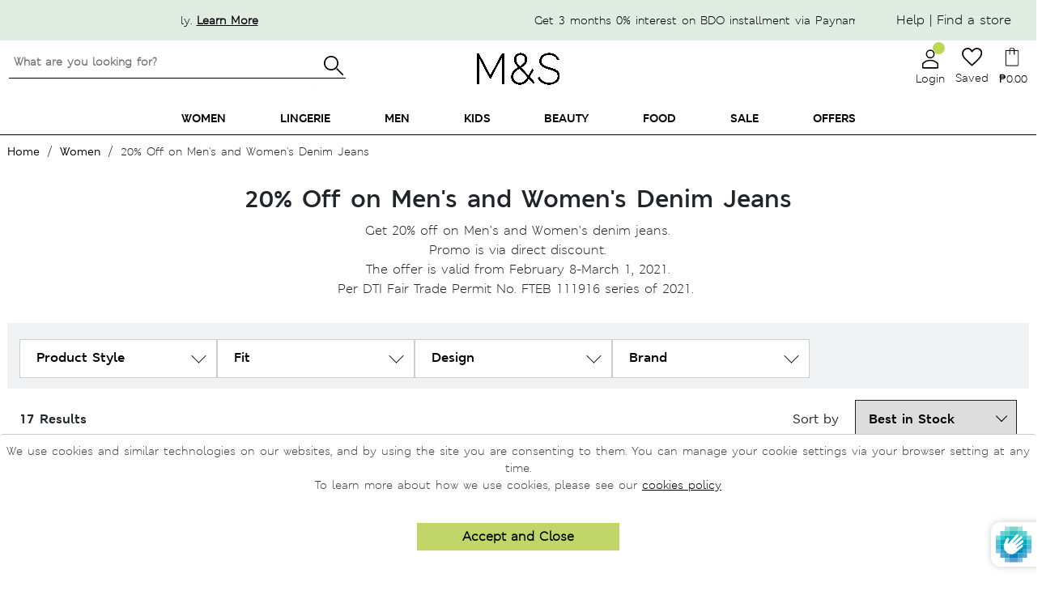

--- FILE ---
content_type: text/html; charset=utf-8
request_url: https://marksandspencer.com.ph/collections/20-off-on-mens-and-womens-denim-jeans
body_size: 118190
content:


 <!doctype html>
<html class="no-js" lang="en">
<head>
 <style>
    .toggle-loyalty-create {
      display: none !important;
    }
</style>
 <!-- Google Tag Manager -->
 <script>(function(w,d,s,l,i){w[l]=w[l]||[];w[l].push({'gtm.start':
                                                        new Date().getTime(),event:'gtm.js'});var f=d.getElementsByTagName(s)[0],
    j=d.createElement(s),dl=l!='dataLayer'?'&l='+l:'';j.async=true;j.src=
      'https://www.googletagmanager.com/gtm.js?id='+i+dl;f.parentNode.insertBefore(j,f);
                              })(window,document,'script','dataLayer','GTM-MTCHSQJ');</script>
 <!-- End Google Tag Manager -->
 <!-- Global site tag (gtag.js) - Google Ads: 10850707497 -->
 <script async src="https://www.googletagmanager.com/gtag/js?id=G-QBX3414TCL"></script>
 <script>
    window.dataLayer = window.dataLayer || [];
    function gtag(){dataLayer.push(arguments);}
    gtag('js', new Date());
  
    gtag('config', 'G-QBX3414TCL');
</script>
 <!-- Prep dataLayer =================================================== -->
 <script>
  
    
  var dataLayer = window.dataLayer || [];


    var track_remove_to_cart = (event) => {
      event.preventDefault();
      var elem = event.target;
      var id = elem.getAttribute('rel');
      if(id) {
          push_remove_item(id, elem.href)
      }
    }
    var push_remove_item = (id,href) => {
        var Shopify = window.Shopify || {};
        var cart = Shopify.cart;
        var item = cart.items.find(item => item.variant_id === parseInt(id));
        if(item) {
          gtag("event", "remove_from_cart", {
            currency: "PHP",
            items: [
              {
                item_id: item.product_id.toString(),
                item_name: item.product_title,
                currency: 'PHP',
                item_brand: item.vendor,
                item_category: item.product_type,
                item_variant: item.variant_title,
                price: item.price * 0.01,
                quantity: item.quantity
              }
            ]
          });
          dataLayer.push({ ecommerce: null });
          dataLayer.push({
            event: 'removeFromCart',
            ecommerce: {
              remove: {
                products: [{
                    name: item.product_title,
                    id: item.product_id.toString(),
                    price: item.price * 0.01,
                    brand: item.vendor,
                    category: item.product_type,
                    variant: item.variant_title,
                    quantity: item.quantity
                }]
              }
            },
           'eventCallback': function() {
             document.location = href;
           }
          });
        }
    }
    var trac_add_to_cart = (obj) => {
      dataLayer.push({ ecommerce: null });
      dataLayer.push({
        'event': 'addToCart',
        'ecommerce': {
          'currencyCode': 'PHP',
          'add': {
            'products': [
              {
              'name': obj.product_title,
              'id': obj.product_id.toString(),
              'price': obj.price * 0.01,
              'brand': obj.vendor,
              'category': obj.product_type,
              'variant': obj.variant_title,
              'quantity': obj.quantity
             }
            ]
          }
        }
      });
      gtag("event", "add_to_cart", {
        currency: "PHP",
        items: [
          {
            item_id: obj.product_id.toString(),
            item_name: obj.product_title,
            currency: "PHP",
            item_brand: obj.vendor,
            item_category: obj.product_type,
            item_variant: obj.variant_title,
            price: obj.price * 0.01,
            quantity: obj.quantity
          }
        ]
      });
    };

  
    var track_product_impression = function(products) {
      if(!products) return;
      var products_impressions = [];
      var products_impressions_for_clicks = [];
      products.forEach((product,i) => {
        var obj = {
         'name': product.title,
         'id': product.id.toString(),
         'price': product.price * 0.01,
         'brand': product.vendor,
         'category': product.product_type,
         'list': "20% Off on Men's and Women's Denim Jeans",
         'position': i
       }
        var variant = product.variants.find(product => product.available)
        if(variant) {
          obj.variant = variant.title;
        }
        products_impressions.push(obj)
        obj.url = product.url
        products_impressions_for_clicks.push(obj);
      })
      if(products_impressions.length > 0) {
        dataLayer.push({ ecommerce: null });
        dataLayer.push({
        'ecommerce': {
          'currencyCode': 'PHP',
          'impressions': products_impressions
          }
        });
        window.tracked_product_impressions = products_impressions_for_clicks;
      }
    }
    var track_click = function(e) {
      var products = window.tracked_product_impressions || [];
      if(products.length > 0) {
        var elem = e.path.find(a => a.classList.contains('gtag')) || e.target.closest('.col-card')
        if(elem) {
          var id = elem.dataset.productId.toString();
          var productObj = products.find(product => product.id === id);
          console.log(productObj)
          if(productObj) {
            dataLayer.push({ ecommerce: null });
            dataLayer.push({
              'event': 'productClick',
              'ecommerce': {
              'click': {
                'actionField': {'list': "20% Off on Men's and Women's Denim Jeans"},
                'products': [{
                  'name': productObj.name,
                  'id': productObj.id,
                  'price': productObj.price,
                  'brand': productObj.brand,
                  'category': productObj.category,
                  'variant': productObj.variant,
                  'position': productObj.position
                 }]
                }
              },
              'eventCallback': function() {
                document.location = productObj.url
              }
            });
          }else {
                document.location = productObj.url
          }
        }
      }
    }
</script>
 <!-- End prep dataLayer =================================================== -->
 <meta charset="utf-8">
 <meta http-equiv="X-UA-Compatible" content="IE=edge,chrome=1">
 <meta name="viewport" content="width=device-width, initial-scale=1.0">
 <meta name="facebook-domain-verification" content="jrxi5v9lmnb8d1ud5rc5thwn6vcrbg" />
 <link rel="preconnect" href="https://cdn.shopify.com" crossorigin><title>20% Off on Men&#39;s and Women&#39;s Denim Jeans
Marks &amp; Spencer Philippines</title><meta property="og:title" content="">
 <meta property="og:image" content="//marksandspencer.com.ph/cdn/shopifycloud/storefront/assets/no-image-2048-a2addb12_200x200.gif">
 <meta name="description" content="Get 20% off on Men&#39;s and Women&#39;s denim jeans. Promo is via direct discount. The offer is valid from February 8-March 1, 2021. Per DTI Fair Trade Permit No. FTEB 111916 series of 2021. "><link rel="shortcut icon" type="image/png" href="//marksandspencer.com.ph/cdn/shop/t/563/assets/favicon.png?v=99578379119319542381768789857"/>
 <link rel="apple-touch-icon" href="//marksandspencer.com.ph/cdn/shop/t/563/assets/apple-touch-icon.png?v=99578379119319542381768789831">
 <!-- preload font -->
 <style>
    .mns-banner1 .slider-container .flickity-prev-next-button {
        border-radius: 0!important;
    }
    .mns-banner1 .slider-container .flickity-prev-next-button.previous {
        left: 0;
    }
    .mns-banner1 .slider-container .flickity-prev-next-button.next {
        right: 0;
    }
    @media (min-width: 500px) {
        .mns-banner1 .slider-container .flickity-prev-next-button.previous {
            left: -30px!important;
        }
        .mns-banner1 .slider-container .flickity-prev-next-button.next {
            right: -30px!important;
            z-index: 1110!important;
        }
        .mns-banner1 .slider-container .flickity-button {
            background: rgba(255,255,255,0) !important;
        }
    }
</style>
 <!--
 <link rel="preload" as="font" href="https://use.fontawesome.com/releases/v5.9.0/webfonts/fa-solid-900.woff2" type="font/woff2" crossorigin> -->
 <!-- MATERIAL IO -->
 <link href="https://fonts.googleapis.com/icon?family=Material+Icons&display=swap" rel="stylesheet" media="print" onload="this.media='all'">
 <!-- FONTAWESOME -->
 <!--
 <link rel="stylesheet" href="https://use.fontawesome.com/releases/v5.9.0/css/all.css" integrity="sha384-i1LQnF23gykqWXg6jxC2ZbCbUMxyw5gLZY6UiUS98LYV5unm8GWmfkIS6jqJfb4E" crossorigin="anonymous" media="print" onload="this.media='all'"> -->
 <!-- BOOTSTRAP -->
 <link href="//marksandspencer.com.ph/cdn/shop/t/563/assets/bootstrap.min.css?v=105505089324221429411768789845" rel="stylesheet" type="text/css" media="all" />
 <!--  BOOTSTRAP FONT  -->
 <link rel="stylesheet" href="https://cdn.jsdelivr.net/gh/coliff/bootstrap-rfs/bootstrap-rfs.css" media="print" onload="this.media='all'">
 <!-- FLICKITY -->
 <!--
 <link rel="stylesheet" href="https://npmcdn.com/flickity@2/dist/flickity.css"> -->
 <!-- font -->
 <style>
    @font-face {
        font-family: "msitalic";
        src: url('//marksandspencer.com.ph/cdn/shop/files/MSLeedsW04-LightItalic.woff2?83522');
        font-display: swap;
    }
    @font-face {
        font-family: "msdemibold";
        src: url('//marksandspencer.com.ph/cdn/shop/files/MSLondoneTextW04-Demibold.woff2?v=13439321031944682452');
        font-display: swap;
    }
    @font-face {
        font-family: "msbold";
        src: url('//marksandspencer.com.ph/cdn/shop/files/MSLondonW04-Bold.woff2?v=6651733755516551670');
        font-display: swap;
    }
    @font-face {
        font-family: "msregular";
        src: url('//marksandspencer.com.ph/cdn/shop/files/MSLondonW04-Regular.woff2?v=16002689467111651586');
        font-display: swap;
    }
    @font-face {
        font-family: "mssemibold";
        src: url('//marksandspencer.com.ph/cdn/shop/files/MSLondonW04-SemiBold.woff2?v=8571355015662210298');
        font-display: swap;
    }
    @font-face {
        font-family: "M_SLeeds-bold";
        src: url('//marksandspencer.com.ph/cdn/shop/files/M_SLeeds-Bold.otf?v=7118793438796348594');
        font-display: swap;
    }
    @font-face {
        font-family: "M_SLeeds-BoldItalic";
        src: url('//marksandspencer.com.ph/cdn/shop/files/M_SLeeds_BoldItalic.otf?v=3835756831489612006');
        font-display: swap;
    }
    @font-face {
        font-family: "M_SLondon-Bold";
        src: url('//marksandspencer.com.ph/cdn/shop/files/M_SLondon-Bold.otf?v=4843790420503657005');
        font-display: swap;
    }
    @font-face {
        font-family: "M_SLondon-Italic";
        src: url('//marksandspencer.com.ph/cdn/shop/files/M_SLondon-Italic.otf?v=17086028403718794743');
        font-display: swap;
    }
    @font-face {
        font-family: "M_SLondon-Light";
        src: url('//marksandspencer.com.ph/cdn/shop/files/M_SLondon-Light.otf?v=3279305798544320988');
        font-display: swap;
    }
    @font-face {
        font-family: "M_SLondon-Regular";
        src: url('//marksandspencer.com.ph/cdn/shop/files/M_SLondon-Regular.oft?83522');
        font-display: swap;
    }
    @font-face {
        font-family: "M_SLondon-Semibold";
        src: url('//marksandspencer.com.ph/cdn/shop/files/M_SLondon-Semibold.oft?83522');
        font-display: swap;
    }
    @font-face {
        font-family: "M_SLondonInline";
        src: url('//marksandspencer.com.ph/cdn/shop/files/M_SLondonInline-light_1.otf?83522');
        font-display: swap;
    }
    @font-face {
        font-family: "M_SLondon_LightItalic";
        src: url('//marksandspencer.com.ph/cdn/shop/files/M_SLondon_LightItalic.otf?83522');
        font-display: swap;
    }
    .cart-popover{
      display: none;
    }
</style>
 <!-- HOMEPAGE -->
 <link rel="stylesheet" href="//marksandspencer.com.ph/cdn/shop/t/563/assets/main.min.css?v=137786314032915793661768789869">
 <link href="//marksandspencer.com.ph/cdn/shop/t/563/assets/mm-homepage.css?v=19831774614818595341768789871" rel="stylesheet" type="text/css" media="all" />
 <link href="//marksandspencer.com.ph/cdn/shop/t/563/assets/swym-style.scss.css?v=107772559979351775821768789920" rel="stylesheet" type="text/css" media="all" />
 <link href="//marksandspencer.com.ph/cdn/shop/t/563/assets/mns-login-style.css?v=54846055855493678391768789874" rel="stylesheet" type="text/css" media="all" />
 <!--
 <link rel="stylesheet" href="//marksandspencer.com.ph/cdn/shop/t/563/assets/mns-login-style.css?v=54846055855493678391768789874" media="print" onload="this.media='all'"> -->
 <link rel="stylesheet" href="//marksandspencer.com.ph/cdn/shop/t/563/assets/mns-cart.css?v=177414484852844575841768789873" media="print" onload="this.media='all'">
 <link href="//marksandspencer.com.ph/cdn/shop/t/563/assets/icons.scss.css?v=166753160029709184121768789959" rel="stylesheet" type="text/css" media="all" />
 <link rel="stylesheet" href="https://unpkg.com/flickity@2/dist/flickity.min.css" media="print" onload="this.media='all'">
 <!-- PRODUCT PAGE -->
 <!-- OTHER PAGES -->
 <link href="//marksandspencer.com.ph/cdn/shop/t/563/assets/MS_floatBar.scss.css?v=184093604615458387621768789883" rel="stylesheet" type="text/css" media="all" />
 <!-- STYLESHEETS -->
 <link href="//marksandspencer.com.ph/cdn/shop/t/563/assets/style-offers.scss?v=4482337388503284311768789919" rel="stylesheet" type="text/css" media="all" />
 <link href="//marksandspencer.com.ph/cdn/shop/t/563/assets/MS-contact-us-style.scss?v=170571674162027737141768789879" rel="stylesheet" type="text/css" media="all" />
 <link href="//marksandspencer.com.ph/cdn/shop/t/563/assets/style-breadcrumbs.scss.css?v=172667757403669163291768789915" rel="stylesheet" type="text/css" media="all" />
 <link href="//marksandspencer.com.ph/cdn/shop/t/563/assets/style-preloader.scss.css?v=96253062207754315561768789959" rel="stylesheet" type="text/css" media="all" />
 <link href="//marksandspencer.com.ph/cdn/shop/t/563/assets/MS_productflickity.css?v=129175586203689071831768789887" rel="stylesheet" type="text/css" media="all" />
 <link href="//marksandspencer.com.ph/cdn/shop/t/563/assets/MS_foodStyle.scss.css?v=11820840351984060651768789885" rel="stylesheet" type="text/css" media="all" />
 <link href="//marksandspencer.com.ph/cdn/shop/t/563/assets/MS_foodFloatBar.scss.css?v=492703414654224731768789884" rel="stylesheet" type="text/css" media="all" />
 <script>window.performance && window.performance.mark && window.performance.mark('shopify.content_for_header.start');</script><meta id="shopify-digital-wallet" name="shopify-digital-wallet" content="/1369178187/digital_wallets/dialog">
<meta name="shopify-checkout-api-token" content="3c6fa6e8664a0a417a3350763e58e914">
<meta id="in-context-paypal-metadata" data-shop-id="1369178187" data-venmo-supported="false" data-environment="production" data-locale="en_US" data-paypal-v4="true" data-currency="PHP">
<link rel="alternate" type="application/atom+xml" title="Feed" href="/collections/20-off-on-mens-and-womens-denim-jeans.atom" />
<link rel="alternate" type="application/json+oembed" href="https://marksandspencer.com.ph/collections/20-off-on-mens-and-womens-denim-jeans.oembed">
<script async="async" src="/checkouts/internal/preloads.js?locale=en-PH"></script>
<script id="shopify-features" type="application/json">{"accessToken":"3c6fa6e8664a0a417a3350763e58e914","betas":["rich-media-storefront-analytics"],"domain":"marksandspencer.com.ph","predictiveSearch":true,"shopId":1369178187,"locale":"en"}</script>
<script>var Shopify = Shopify || {};
Shopify.shop = "xpanse-016.myshopify.com";
Shopify.locale = "en";
Shopify.currency = {"active":"PHP","rate":"1.0"};
Shopify.country = "PH";
Shopify.theme = {"name":"After Jan 19 with msshop","id":137438986315,"schema_name":"MNS","schema_version":"13.4.0","theme_store_id":null,"role":"main"};
Shopify.theme.handle = "null";
Shopify.theme.style = {"id":null,"handle":null};
Shopify.cdnHost = "marksandspencer.com.ph/cdn";
Shopify.routes = Shopify.routes || {};
Shopify.routes.root = "/";</script>
<script type="module">!function(o){(o.Shopify=o.Shopify||{}).modules=!0}(window);</script>
<script>!function(o){function n(){var o=[];function n(){o.push(Array.prototype.slice.apply(arguments))}return n.q=o,n}var t=o.Shopify=o.Shopify||{};t.loadFeatures=n(),t.autoloadFeatures=n()}(window);</script>
<script id="shop-js-analytics" type="application/json">{"pageType":"collection"}</script>
<script defer="defer" async type="module" src="//marksandspencer.com.ph/cdn/shopifycloud/shop-js/modules/v2/client.init-shop-cart-sync_C5BV16lS.en.esm.js"></script>
<script defer="defer" async type="module" src="//marksandspencer.com.ph/cdn/shopifycloud/shop-js/modules/v2/chunk.common_CygWptCX.esm.js"></script>
<script type="module">
  await import("//marksandspencer.com.ph/cdn/shopifycloud/shop-js/modules/v2/client.init-shop-cart-sync_C5BV16lS.en.esm.js");
await import("//marksandspencer.com.ph/cdn/shopifycloud/shop-js/modules/v2/chunk.common_CygWptCX.esm.js");

  window.Shopify.SignInWithShop?.initShopCartSync?.({"fedCMEnabled":true,"windoidEnabled":true});

</script>
<script>(function() {
  var isLoaded = false;
  function asyncLoad() {
    if (isLoaded) return;
    isLoaded = true;
    var urls = ["https:\/\/cdn.tabarn.app\/cdn\/cartscount\/live\/cartscount.min.js?shop=xpanse-016.myshopify.com","https:\/\/static.klaviyo.com\/onsite\/js\/klaviyo.js?company_id=Rii7Zw\u0026shop=xpanse-016.myshopify.com","https:\/\/static.klaviyo.com\/onsite\/js\/klaviyo.js?company_id=Rii7Zw\u0026shop=xpanse-016.myshopify.com","https:\/\/chimpstatic.com\/mcjs-connected\/js\/users\/9a5ad3c3bb34bd8a6f1110dec\/6bdf094ec43210dc8d672ae61.js?shop=xpanse-016.myshopify.com","\/\/social-login.oxiapps.com\/api\/init?vt=1721283032\u0026shop=xpanse-016.myshopify.com"];
    for (var i = 0; i
 <urls.length; i++) {
      var s = document.createElement('script');
      s.type = 'text/javascript';
      s.async = true;
      s.src = urls[i];
      var x = document.getElementsByTagName('script')[0];
      x.parentNode.insertBefore(s, x);
    }
  };
  if(window.attachEvent) {
    window.attachEvent('onload', asyncLoad);
  } else {
    window.addEventListener('load', asyncLoad, false);
  }
})();</script>
<script id="__st">var __st={"a":1369178187,"offset":28800,"reqid":"dd2cf39c-6581-45cd-9f0c-56f643da17e9-1768844126","pageurl":"marksandspencer.com.ph\/collections\/20-off-on-mens-and-womens-denim-jeans","u":"15f5169ad2ba","p":"collection","rtyp":"collection","rid":168294514763};</script>
<script>window.ShopifyPaypalV4VisibilityTracking = true;</script>
<script id="captcha-bootstrap">!function(){'use strict';const t='contact',e='account',n='new_comment',o=[[t,t],['blogs',n],['comments',n],[t,'customer']],c=[[e,'customer_login'],[e,'guest_login'],[e,'recover_customer_password'],[e,'create_customer']],r=t=>t.map((([t,e])=>`form[action*='/${t}']:not([data-nocaptcha='true']) input[name='form_type'][value='${e}']`)).join(','),a=t=>()=>t?[...document.querySelectorAll(t)].map((t=>t.form)):[];function s(){const t=[...o],e=r(t);return a(e)}const i='password',u='form_key',d=['recaptcha-v3-token','g-recaptcha-response','h-captcha-response',i],f=()=>{try{return window.sessionStorage}catch{return}},m='__shopify_v',_=t=>t.elements[u];function p(t,e,n=!1){try{const o=window.sessionStorage,c=JSON.parse(o.getItem(e)),{data:r}=function(t){const{data:e,action:n}=t;return t[m]||n?{data:e,action:n}:{data:t,action:n}}(c);for(const[e,n]of Object.entries(r))t.elements[e]&&(t.elements[e].value=n);n&&o.removeItem(e)}catch(o){console.error('form repopulation failed',{error:o})}}const l='form_type',E='cptcha';function T(t){t.dataset[E]=!0}const w=window,h=w.document,L='Shopify',v='ce_forms',y='captcha';let A=!1;((t,e)=>{const n=(g='f06e6c50-85a8-45c8-87d0-21a2b65856fe',I='https://cdn.shopify.com/shopifycloud/storefront-forms-hcaptcha/ce_storefront_forms_captcha_hcaptcha.v1.5.2.iife.js',D={infoText:'Protected by hCaptcha',privacyText:'Privacy',termsText:'Terms'},(t,e,n)=>{const o=w[L][v],c=o.bindForm;if(c)return c(t,g,e,D).then(n);var r;o.q.push([[t,g,e,D],n]),r=I,A||(h.body.append(Object.assign(h.createElement('script'),{id:'captcha-provider',async:!0,src:r})),A=!0)});var g,I,D;w[L]=w[L]||{},w[L][v]=w[L][v]||{},w[L][v].q=[],w[L][y]=w[L][y]||{},w[L][y].protect=function(t,e){n(t,void 0,e),T(t)},Object.freeze(w[L][y]),function(t,e,n,w,h,L){const[v,y,A,g]=function(t,e,n){const i=e?o:[],u=t?c:[],d=[...i,...u],f=r(d),m=r(i),_=r(d.filter((([t,e])=>n.includes(e))));return[a(f),a(m),a(_),s()]}(w,h,L),I=t=>{const e=t.target;return e instanceof HTMLFormElement?e:e&&e.form},D=t=>v().includes(t);t.addEventListener('submit',(t=>{const e=I(t);if(!e)return;const n=D(e)&&!e.dataset.hcaptchaBound&&!e.dataset.recaptchaBound,o=_(e),c=g().includes(e)&&(!o||!o.value);(n||c)&&t.preventDefault(),c&&!n&&(function(t){try{if(!f())return;!function(t){const e=f();if(!e)return;const n=_(t);if(!n)return;const o=n.value;o&&e.removeItem(o)}(t);const e=Array.from(Array(32),(()=>Math.random().toString(36)[2])).join('');!function(t,e){_(t)||t.append(Object.assign(document.createElement('input'),{type:'hidden',name:u})),t.elements[u].value=e}(t,e),function(t,e){const n=f();if(!n)return;const o=[...t.querySelectorAll(`input[type='${i}']`)].map((({name:t})=>t)),c=[...d,...o],r={};for(const[a,s]of new FormData(t).entries())c.includes(a)||(r[a]=s);n.setItem(e,JSON.stringify({[m]:1,action:t.action,data:r}))}(t,e)}catch(e){console.error('failed to persist form',e)}}(e),e.submit())}));const S=(t,e)=>{t&&!t.dataset[E]&&(n(t,e.some((e=>e===t))),T(t))};for(const o of['focusin','change'])t.addEventListener(o,(t=>{const e=I(t);D(e)&&S(e,y())}));const B=e.get('form_key'),M=e.get(l),P=B&&M;t.addEventListener('DOMContentLoaded',(()=>{const t=y();if(P)for(const e of t)e.elements[l].value===M&&p(e,B);[...new Set([...A(),...v().filter((t=>'true'===t.dataset.shopifyCaptcha))])].forEach((e=>S(e,t)))}))}(h,new URLSearchParams(w.location.search),n,t,e,['guest_login'])})(!0,!0)}();</script>
<script integrity="sha256-4kQ18oKyAcykRKYeNunJcIwy7WH5gtpwJnB7kiuLZ1E=" data-source-attribution="shopify.loadfeatures" defer="defer" src="//marksandspencer.com.ph/cdn/shopifycloud/storefront/assets/storefront/load_feature-a0a9edcb.js" crossorigin="anonymous"></script>
<script data-source-attribution="shopify.dynamic_checkout.dynamic.init">var Shopify=Shopify||{};Shopify.PaymentButton=Shopify.PaymentButton||{isStorefrontPortableWallets:!0,init:function(){window.Shopify.PaymentButton.init=function(){};var t=document.createElement("script");t.src="https://marksandspencer.com.ph/cdn/shopifycloud/portable-wallets/latest/portable-wallets.en.js",t.type="module",document.head.appendChild(t)}};
</script>
<script data-source-attribution="shopify.dynamic_checkout.buyer_consent">
  function portableWalletsHideBuyerConsent(e){var t=document.getElementById("shopify-buyer-consent"),n=document.getElementById("shopify-subscription-policy-button");t&&n&&(t.classList.add("hidden"),t.setAttribute("aria-hidden","true"),n.removeEventListener("click",e))}function portableWalletsShowBuyerConsent(e){var t=document.getElementById("shopify-buyer-consent"),n=document.getElementById("shopify-subscription-policy-button");t&&n&&(t.classList.remove("hidden"),t.removeAttribute("aria-hidden"),n.addEventListener("click",e))}window.Shopify?.PaymentButton&&(window.Shopify.PaymentButton.hideBuyerConsent=portableWalletsHideBuyerConsent,window.Shopify.PaymentButton.showBuyerConsent=portableWalletsShowBuyerConsent);
</script>
<script data-source-attribution="shopify.dynamic_checkout.cart.bootstrap">document.addEventListener("DOMContentLoaded",(function(){function t(){return document.querySelector("shopify-accelerated-checkout-cart, shopify-accelerated-checkout")}if(t())Shopify.PaymentButton.init();else{new MutationObserver((function(e,n){t()&&(Shopify.PaymentButton.init(),n.disconnect())})).observe(document.body,{childList:!0,subtree:!0})}}));
</script>
<link id="shopify-accelerated-checkout-styles" rel="stylesheet" media="screen" href="https://marksandspencer.com.ph/cdn/shopifycloud/portable-wallets/latest/accelerated-checkout-backwards-compat.css" crossorigin="anonymous">
<style id="shopify-accelerated-checkout-cart">
        #shopify-buyer-consent {
  margin-top: 1em;
  display: inline-block;
  width: 100%;
}

#shopify-buyer-consent.hidden {
  display: none;
}

#shopify-subscription-policy-button {
  background: none;
  border: none;
  padding: 0;
  text-decoration: underline;
  font-size: inherit;
  cursor: pointer;
}

#shopify-subscription-policy-button::before {
  box-shadow: none;
}

      </style>

<script>window.performance && window.performance.mark && window.performance.mark('shopify.content_for_header.end');</script>
  
<!-- Start of Judge.me Core -->
<link rel="dns-prefetch" href="https://cdn.judge.me/">
<script data-cfasync='false' class='jdgm-settings-script'>window.jdgmSettings={"pagination":5,"disable_web_reviews":false,"badge_no_review_text":"No reviews","badge_n_reviews_text":"{{ n }} review/reviews","hide_badge_preview_if_no_reviews":true,"badge_hide_text":false,"enforce_center_preview_badge":false,"widget_title":"Customer Reviews","widget_open_form_text":"Write a review","widget_close_form_text":"Cancel review","widget_refresh_page_text":"Refresh page","widget_summary_text":"Based on {{ number_of_reviews }} review/reviews","widget_no_review_text":"Be the first to write a review","widget_name_field_text":"Display name","widget_verified_name_field_text":"Verified Name (public)","widget_name_placeholder_text":"Display name","widget_required_field_error_text":"This field is required.","widget_email_field_text":"Email address","widget_verified_email_field_text":"Verified Email (private, can not be edited)","widget_email_placeholder_text":"Your email address","widget_email_field_error_text":"Please enter a valid email address.","widget_rating_field_text":"Rating","widget_review_title_field_text":"Review Title","widget_review_title_placeholder_text":"Give your review a title","widget_review_body_field_text":"Review content","widget_review_body_placeholder_text":"Start writing here...","widget_pictures_field_text":"Picture/Video (optional)","widget_submit_review_text":"Submit Review","widget_submit_verified_review_text":"Submit Verified Review","widget_submit_success_msg_with_auto_publish":"Thank you! Please refresh the page in a few moments to see your review. You can remove or edit your review by logging into \u003ca href='https://judge.me/login' target='_blank' rel='nofollow noopener'\u003eJudge.me\u003c/a\u003e","widget_submit_success_msg_no_auto_publish":"Thank you! Your review will be published as soon as it is approved by the shop admin. You can remove or edit your review by logging into \u003ca href='https://judge.me/login' target='_blank' rel='nofollow noopener'\u003eJudge.me\u003c/a\u003e","widget_show_default_reviews_out_of_total_text":"Showing {{ n_reviews_shown }} out of {{ n_reviews }} reviews.","widget_show_all_link_text":"Show all","widget_show_less_link_text":"Show less","widget_author_said_text":"{{ reviewer_name }} said:","widget_days_text":"{{ n }} days ago","widget_weeks_text":"{{ n }} week/weeks ago","widget_months_text":"{{ n }} month/months ago","widget_years_text":"{{ n }} year/years ago","widget_yesterday_text":"Yesterday","widget_today_text":"Today","widget_replied_text":"\u003e\u003e {{ shop_name }} replied:","widget_read_more_text":"Read more","widget_reviewer_name_as_initial":"","widget_rating_filter_color":"#fbcd0a","widget_rating_filter_see_all_text":"See all reviews","widget_sorting_most_recent_text":"Most Recent","widget_sorting_highest_rating_text":"Highest Rating","widget_sorting_lowest_rating_text":"Lowest Rating","widget_sorting_with_pictures_text":"Only Pictures","widget_sorting_most_helpful_text":"Most Helpful","widget_open_question_form_text":"Ask a question","widget_reviews_subtab_text":"Reviews","widget_questions_subtab_text":"Questions","widget_question_label_text":"Question","widget_answer_label_text":"Answer","widget_question_placeholder_text":"Write your question here","widget_submit_question_text":"Submit Question","widget_question_submit_success_text":"Thank you for your question! We will notify you once it gets answered.","verified_badge_text":"Verified","verified_badge_bg_color":"","verified_badge_text_color":"","verified_badge_placement":"left-of-reviewer-name","widget_review_max_height":"","widget_hide_border":false,"widget_social_share":false,"widget_thumb":false,"widget_review_location_show":false,"widget_location_format":"","all_reviews_include_out_of_store_products":true,"all_reviews_out_of_store_text":"(out of store)","all_reviews_pagination":100,"all_reviews_product_name_prefix_text":"about","enable_review_pictures":false,"enable_question_anwser":false,"widget_theme":"default","review_date_format":"mm/dd/yyyy","default_sort_method":"most-recent","widget_product_reviews_subtab_text":"Product Reviews","widget_shop_reviews_subtab_text":"Shop Reviews","widget_other_products_reviews_text":"Reviews for other products","widget_store_reviews_subtab_text":"Store reviews","widget_no_store_reviews_text":"This store hasn't received any reviews yet","widget_web_restriction_product_reviews_text":"This product hasn't received any reviews yet","widget_no_items_text":"No items found","widget_show_more_text":"Show more","widget_write_a_store_review_text":"Write a Store Review","widget_other_languages_heading":"Reviews in Other Languages","widget_translate_review_text":"Translate review to {{ language }}","widget_translating_review_text":"Translating...","widget_show_original_translation_text":"Show original ({{ language }})","widget_translate_review_failed_text":"Review couldn't be translated.","widget_translate_review_retry_text":"Retry","widget_translate_review_try_again_later_text":"Try again later","show_product_url_for_grouped_product":false,"widget_sorting_pictures_first_text":"Pictures First","show_pictures_on_all_rev_page_mobile":false,"show_pictures_on_all_rev_page_desktop":false,"floating_tab_hide_mobile_install_preference":false,"floating_tab_button_name":"★ Reviews","floating_tab_title":"Let customers speak for us","floating_tab_button_color":"","floating_tab_button_background_color":"","floating_tab_url":"","floating_tab_url_enabled":false,"floating_tab_tab_style":"text","all_reviews_text_badge_text":"Customers rate us {{ shop.metafields.judgeme.all_reviews_rating | round: 1 }}/5 based on {{ shop.metafields.judgeme.all_reviews_count }} reviews.","all_reviews_text_badge_text_branded_style":"{{ shop.metafields.judgeme.all_reviews_rating | round: 1 }} out of 5 stars based on {{ shop.metafields.judgeme.all_reviews_count }} reviews","is_all_reviews_text_badge_a_link":false,"show_stars_for_all_reviews_text_badge":false,"all_reviews_text_badge_url":"","all_reviews_text_style":"text","all_reviews_text_color_style":"judgeme_brand_color","all_reviews_text_color":"#108474","all_reviews_text_show_jm_brand":true,"featured_carousel_show_header":true,"featured_carousel_title":"Let customers speak for us","testimonials_carousel_title":"Customers are saying","videos_carousel_title":"Real customer stories","cards_carousel_title":"Customers are saying","featured_carousel_count_text":"from {{ n }} reviews","featured_carousel_add_link_to_all_reviews_page":false,"featured_carousel_url":"","featured_carousel_show_images":true,"featured_carousel_autoslide_interval":5,"featured_carousel_arrows_on_the_sides":false,"featured_carousel_height":250,"featured_carousel_width":80,"featured_carousel_image_size":0,"featured_carousel_image_height":250,"featured_carousel_arrow_color":"#eeeeee","verified_count_badge_style":"vintage","verified_count_badge_orientation":"horizontal","verified_count_badge_color_style":"judgeme_brand_color","verified_count_badge_color":"#108474","is_verified_count_badge_a_link":false,"verified_count_badge_url":"","verified_count_badge_show_jm_brand":true,"widget_rating_preset_default":5,"widget_first_sub_tab":"product-reviews","widget_show_histogram":true,"widget_histogram_use_custom_color":false,"widget_pagination_use_custom_color":false,"widget_star_use_custom_color":false,"widget_verified_badge_use_custom_color":false,"widget_write_review_use_custom_color":false,"picture_reminder_submit_button":"Upload Pictures","enable_review_videos":false,"mute_video_by_default":false,"widget_sorting_videos_first_text":"Videos First","widget_review_pending_text":"Pending","featured_carousel_items_for_large_screen":3,"social_share_options_order":"Facebook,Twitter","remove_microdata_snippet":false,"disable_json_ld":false,"enable_json_ld_products":false,"preview_badge_show_question_text":false,"preview_badge_no_question_text":"No questions","preview_badge_n_question_text":"{{ number_of_questions }} question/questions","qa_badge_show_icon":false,"qa_badge_position":"same-row","remove_judgeme_branding":false,"widget_add_search_bar":false,"widget_search_bar_placeholder":"Search","widget_sorting_verified_only_text":"Verified only","featured_carousel_theme":"default","featured_carousel_show_rating":true,"featured_carousel_show_title":true,"featured_carousel_show_body":true,"featured_carousel_show_date":false,"featured_carousel_show_reviewer":false,"featured_carousel_show_product":false,"featured_carousel_header_background_color":"#108474","featured_carousel_header_text_color":"#ffffff","featured_carousel_name_product_separator":"reviewed","featured_carousel_full_star_background":"#108474","featured_carousel_empty_star_background":"#dadada","featured_carousel_vertical_theme_background":"#f9fafb","featured_carousel_verified_badge_enable":false,"featured_carousel_verified_badge_color":"#108474","featured_carousel_border_style":"round","featured_carousel_review_line_length_limit":3,"featured_carousel_more_reviews_button_text":"Read more reviews","featured_carousel_view_product_button_text":"View product","all_reviews_page_load_reviews_on":"scroll","all_reviews_page_load_more_text":"Load More Reviews","disable_fb_tab_reviews":false,"enable_ajax_cdn_cache":false,"widget_public_name_text":"displayed publicly like","default_reviewer_name":"John Smith","default_reviewer_name_has_non_latin":true,"widget_reviewer_anonymous":"Anonymous","medals_widget_title":"Judge.me Review Medals","medals_widget_background_color":"#f9fafb","medals_widget_position":"footer_all_pages","medals_widget_border_color":"#f9fafb","medals_widget_verified_text_position":"left","medals_widget_use_monochromatic_version":false,"medals_widget_elements_color":"#108474","show_reviewer_avatar":true,"widget_invalid_yt_video_url_error_text":"Not a YouTube video URL","widget_max_length_field_error_text":"Please enter no more than {0} characters.","widget_show_country_flag":false,"widget_show_collected_via_shop_app":true,"widget_verified_by_shop_badge_style":"light","widget_verified_by_shop_text":"Verified by Shop","widget_show_photo_gallery":false,"widget_load_with_code_splitting":true,"widget_ugc_install_preference":false,"widget_ugc_title":"Made by us, Shared by you","widget_ugc_subtitle":"Tag us to see your picture featured in our page","widget_ugc_arrows_color":"#ffffff","widget_ugc_primary_button_text":"Buy Now","widget_ugc_primary_button_background_color":"#108474","widget_ugc_primary_button_text_color":"#ffffff","widget_ugc_primary_button_border_width":"0","widget_ugc_primary_button_border_style":"none","widget_ugc_primary_button_border_color":"#108474","widget_ugc_primary_button_border_radius":"25","widget_ugc_secondary_button_text":"Load More","widget_ugc_secondary_button_background_color":"#ffffff","widget_ugc_secondary_button_text_color":"#108474","widget_ugc_secondary_button_border_width":"2","widget_ugc_secondary_button_border_style":"solid","widget_ugc_secondary_button_border_color":"#108474","widget_ugc_secondary_button_border_radius":"25","widget_ugc_reviews_button_text":"View Reviews","widget_ugc_reviews_button_background_color":"#ffffff","widget_ugc_reviews_button_text_color":"#108474","widget_ugc_reviews_button_border_width":"2","widget_ugc_reviews_button_border_style":"solid","widget_ugc_reviews_button_border_color":"#108474","widget_ugc_reviews_button_border_radius":"25","widget_ugc_reviews_button_link_to":"judgeme-reviews-page","widget_ugc_show_post_date":true,"widget_ugc_max_width":"800","widget_rating_metafield_value_type":true,"widget_primary_color":"#108474","widget_enable_secondary_color":false,"widget_secondary_color":"#edf5f5","widget_summary_average_rating_text":"{{ average_rating }} out of 5","widget_media_grid_title":"Customer photos \u0026 videos","widget_media_grid_see_more_text":"See more","widget_round_style":false,"widget_show_product_medals":true,"widget_verified_by_judgeme_text":"Verified by Judge.me","widget_show_store_medals":true,"widget_verified_by_judgeme_text_in_store_medals":"Verified by Judge.me","widget_media_field_exceed_quantity_message":"Sorry, we can only accept {{ max_media }} for one review.","widget_media_field_exceed_limit_message":"{{ file_name }} is too large, please select a {{ media_type }} less than {{ size_limit }}MB.","widget_review_submitted_text":"Review Submitted!","widget_question_submitted_text":"Question Submitted!","widget_close_form_text_question":"Cancel","widget_write_your_answer_here_text":"Write your answer here","widget_enabled_branded_link":true,"widget_show_collected_by_judgeme":false,"widget_reviewer_name_color":"","widget_write_review_text_color":"","widget_write_review_bg_color":"","widget_collected_by_judgeme_text":"collected by Judge.me","widget_pagination_type":"standard","widget_load_more_text":"Load More","widget_load_more_color":"#108474","widget_full_review_text":"Full Review","widget_read_more_reviews_text":"Read More Reviews","widget_read_questions_text":"Read Questions","widget_questions_and_answers_text":"Questions \u0026 Answers","widget_verified_by_text":"Verified by","widget_verified_text":"Verified","widget_number_of_reviews_text":"{{ number_of_reviews }} reviews","widget_back_button_text":"Back","widget_next_button_text":"Next","widget_custom_forms_filter_button":"Filters","custom_forms_style":"vertical","widget_show_review_information":false,"how_reviews_are_collected":"How reviews are collected?","widget_show_review_keywords":false,"widget_gdpr_statement":"How we use your data: We'll only contact you about the review you left, and only if necessary. By submitting your review, you agree to Judge.me's \u003ca href='https://judge.me/terms' target='_blank' rel='nofollow noopener'\u003eterms\u003c/a\u003e, \u003ca href='https://judge.me/privacy' target='_blank' rel='nofollow noopener'\u003eprivacy\u003c/a\u003e and \u003ca href='https://judge.me/content-policy' target='_blank' rel='nofollow noopener'\u003econtent\u003c/a\u003e policies.","widget_multilingual_sorting_enabled":false,"widget_translate_review_content_enabled":false,"widget_translate_review_content_method":"manual","popup_widget_review_selection":"automatically_with_pictures","popup_widget_round_border_style":true,"popup_widget_show_title":true,"popup_widget_show_body":true,"popup_widget_show_reviewer":false,"popup_widget_show_product":true,"popup_widget_show_pictures":true,"popup_widget_use_review_picture":true,"popup_widget_show_on_home_page":true,"popup_widget_show_on_product_page":true,"popup_widget_show_on_collection_page":true,"popup_widget_show_on_cart_page":true,"popup_widget_position":"bottom_left","popup_widget_first_review_delay":5,"popup_widget_duration":5,"popup_widget_interval":5,"popup_widget_review_count":5,"popup_widget_hide_on_mobile":true,"review_snippet_widget_round_border_style":true,"review_snippet_widget_card_color":"#FFFFFF","review_snippet_widget_slider_arrows_background_color":"#FFFFFF","review_snippet_widget_slider_arrows_color":"#000000","review_snippet_widget_star_color":"#108474","show_product_variant":false,"all_reviews_product_variant_label_text":"Variant: ","widget_show_verified_branding":false,"widget_ai_summary_title":"Customers say","widget_ai_summary_disclaimer":"AI-powered review summary based on recent customer reviews","widget_show_ai_summary":false,"widget_show_ai_summary_bg":false,"widget_show_review_title_input":true,"redirect_reviewers_invited_via_email":"review_widget","request_store_review_after_product_review":false,"request_review_other_products_in_order":false,"review_form_color_scheme":"default","review_form_corner_style":"square","review_form_star_color":{},"review_form_text_color":"#333333","review_form_background_color":"#ffffff","review_form_field_background_color":"#fafafa","review_form_button_color":{},"review_form_button_text_color":"#ffffff","review_form_modal_overlay_color":"#000000","review_content_screen_title_text":"How would you rate this product?","review_content_introduction_text":"We would love it if you would share a bit about your experience.","store_review_form_title_text":"How would you rate this store?","store_review_form_introduction_text":"We would love it if you would share a bit about your experience.","show_review_guidance_text":true,"one_star_review_guidance_text":"Poor","five_star_review_guidance_text":"Great","customer_information_screen_title_text":"About you","customer_information_introduction_text":"Please tell us more about you.","custom_questions_screen_title_text":"Your experience in more detail","custom_questions_introduction_text":"Here are a few questions to help us understand more about your experience.","review_submitted_screen_title_text":"Thanks for your review!","review_submitted_screen_thank_you_text":"We are processing it and it will appear on the store soon.","review_submitted_screen_email_verification_text":"Please confirm your email by clicking the link we just sent you. This helps us keep reviews authentic.","review_submitted_request_store_review_text":"Would you like to share your experience of shopping with us?","review_submitted_review_other_products_text":"Would you like to review these products?","store_review_screen_title_text":"Would you like to share your experience of shopping with us?","store_review_introduction_text":"We value your feedback and use it to improve. Please share any thoughts or suggestions you have.","reviewer_media_screen_title_picture_text":"Share a picture","reviewer_media_introduction_picture_text":"Upload a photo to support your review.","reviewer_media_screen_title_video_text":"Share a video","reviewer_media_introduction_video_text":"Upload a video to support your review.","reviewer_media_screen_title_picture_or_video_text":"Share a picture or video","reviewer_media_introduction_picture_or_video_text":"Upload a photo or video to support your review.","reviewer_media_youtube_url_text":"Paste your Youtube URL here","advanced_settings_next_step_button_text":"Next","advanced_settings_close_review_button_text":"Close","modal_write_review_flow":false,"write_review_flow_required_text":"Required","write_review_flow_privacy_message_text":"We respect your privacy.","write_review_flow_anonymous_text":"Post review as anonymous","write_review_flow_visibility_text":"This won't be visible to other customers.","write_review_flow_multiple_selection_help_text":"Select as many as you like","write_review_flow_single_selection_help_text":"Select one option","write_review_flow_required_field_error_text":"This field is required","write_review_flow_invalid_email_error_text":"Please enter a valid email address","write_review_flow_max_length_error_text":"Max. {{ max_length }} characters.","write_review_flow_media_upload_text":"\u003cb\u003eClick to upload\u003c/b\u003e or drag and drop","write_review_flow_gdpr_statement":"We'll only contact you about your review if necessary. By submitting your review, you agree to our \u003ca href='https://judge.me/terms' target='_blank' rel='nofollow noopener'\u003eterms and conditions\u003c/a\u003e and \u003ca href='https://judge.me/privacy' target='_blank' rel='nofollow noopener'\u003eprivacy policy\u003c/a\u003e.","rating_only_reviews_enabled":false,"show_negative_reviews_help_screen":false,"new_review_flow_help_screen_rating_threshold":3,"negative_review_resolution_screen_title_text":"Tell us more","negative_review_resolution_text":"Your experience matters to us. If there were issues with your purchase, we're here to help. Feel free to reach out to us, we'd love the opportunity to make things right.","negative_review_resolution_button_text":"Contact us","negative_review_resolution_proceed_with_review_text":"Leave a review","negative_review_resolution_subject":"Issue with purchase from {{ shop_name }}.{{ order_name }}","preview_badge_collection_page_install_status":false,"widget_review_custom_css":"","preview_badge_custom_css":"","preview_badge_stars_count":"5-stars","featured_carousel_custom_css":"","floating_tab_custom_css":"","all_reviews_widget_custom_css":"","medals_widget_custom_css":"","verified_badge_custom_css":"","all_reviews_text_custom_css":"","transparency_badges_collected_via_store_invite":false,"transparency_badges_from_another_provider":false,"transparency_badges_collected_from_store_visitor":false,"transparency_badges_collected_by_verified_review_provider":false,"transparency_badges_earned_reward":false,"transparency_badges_collected_via_store_invite_text":"Review collected via store invitation","transparency_badges_from_another_provider_text":"Review collected from another provider","transparency_badges_collected_from_store_visitor_text":"Review collected from a store visitor","transparency_badges_written_in_google_text":"Review written in Google","transparency_badges_written_in_etsy_text":"Review written in Etsy","transparency_badges_written_in_shop_app_text":"Review written in Shop App","transparency_badges_earned_reward_text":"Review earned a reward for future purchase","product_review_widget_per_page":10,"widget_store_review_label_text":"Review about the store","checkout_comment_extension_title_on_product_page":"Customer Comments","checkout_comment_extension_num_latest_comment_show":5,"checkout_comment_extension_format":"name_and_timestamp","checkout_comment_customer_name":"last_initial","checkout_comment_comment_notification":true,"preview_badge_collection_page_install_preference":false,"preview_badge_home_page_install_preference":false,"preview_badge_product_page_install_preference":false,"review_widget_install_preference":"","review_carousel_install_preference":false,"floating_reviews_tab_install_preference":"none","verified_reviews_count_badge_install_preference":false,"all_reviews_text_install_preference":false,"review_widget_best_location":false,"judgeme_medals_install_preference":false,"review_widget_revamp_enabled":false,"review_widget_qna_enabled":false,"review_widget_header_theme":"minimal","review_widget_widget_title_enabled":true,"review_widget_header_text_size":"medium","review_widget_header_text_weight":"regular","review_widget_average_rating_style":"compact","review_widget_bar_chart_enabled":true,"review_widget_bar_chart_type":"numbers","review_widget_bar_chart_style":"standard","review_widget_expanded_media_gallery_enabled":false,"review_widget_reviews_section_theme":"standard","review_widget_image_style":"thumbnails","review_widget_review_image_ratio":"square","review_widget_stars_size":"medium","review_widget_verified_badge":"standard_text","review_widget_review_title_text_size":"medium","review_widget_review_text_size":"medium","review_widget_review_text_length":"medium","review_widget_number_of_columns_desktop":3,"review_widget_carousel_transition_speed":5,"review_widget_custom_questions_answers_display":"always","review_widget_button_text_color":"#FFFFFF","review_widget_text_color":"#000000","review_widget_lighter_text_color":"#7B7B7B","review_widget_corner_styling":"soft","review_widget_review_word_singular":"review","review_widget_review_word_plural":"reviews","review_widget_voting_label":"Helpful?","review_widget_shop_reply_label":"Reply from {{ shop_name }}:","review_widget_filters_title":"Filters","qna_widget_question_word_singular":"Question","qna_widget_question_word_plural":"Questions","qna_widget_answer_reply_label":"Answer from {{ answerer_name }}:","qna_content_screen_title_text":"Ask a question about this product","qna_widget_question_required_field_error_text":"Please enter your question.","qna_widget_flow_gdpr_statement":"We'll only contact you about your question if necessary. By submitting your question, you agree to our \u003ca href='https://judge.me/terms' target='_blank' rel='nofollow noopener'\u003eterms and conditions\u003c/a\u003e and \u003ca href='https://judge.me/privacy' target='_blank' rel='nofollow noopener'\u003eprivacy policy\u003c/a\u003e.","qna_widget_question_submitted_text":"Thanks for your question!","qna_widget_close_form_text_question":"Close","qna_widget_question_submit_success_text":"We’ll notify you by email when your question is answered.","all_reviews_widget_v2025_enabled":false,"all_reviews_widget_v2025_header_theme":"default","all_reviews_widget_v2025_widget_title_enabled":true,"all_reviews_widget_v2025_header_text_size":"medium","all_reviews_widget_v2025_header_text_weight":"regular","all_reviews_widget_v2025_average_rating_style":"compact","all_reviews_widget_v2025_bar_chart_enabled":true,"all_reviews_widget_v2025_bar_chart_type":"numbers","all_reviews_widget_v2025_bar_chart_style":"standard","all_reviews_widget_v2025_expanded_media_gallery_enabled":false,"all_reviews_widget_v2025_show_store_medals":true,"all_reviews_widget_v2025_show_photo_gallery":true,"all_reviews_widget_v2025_show_review_keywords":false,"all_reviews_widget_v2025_show_ai_summary":false,"all_reviews_widget_v2025_show_ai_summary_bg":false,"all_reviews_widget_v2025_add_search_bar":false,"all_reviews_widget_v2025_default_sort_method":"most-recent","all_reviews_widget_v2025_reviews_per_page":10,"all_reviews_widget_v2025_reviews_section_theme":"default","all_reviews_widget_v2025_image_style":"thumbnails","all_reviews_widget_v2025_review_image_ratio":"square","all_reviews_widget_v2025_stars_size":"medium","all_reviews_widget_v2025_verified_badge":"bold_badge","all_reviews_widget_v2025_review_title_text_size":"medium","all_reviews_widget_v2025_review_text_size":"medium","all_reviews_widget_v2025_review_text_length":"medium","all_reviews_widget_v2025_number_of_columns_desktop":3,"all_reviews_widget_v2025_carousel_transition_speed":5,"all_reviews_widget_v2025_custom_questions_answers_display":"always","all_reviews_widget_v2025_show_product_variant":false,"all_reviews_widget_v2025_show_reviewer_avatar":true,"all_reviews_widget_v2025_reviewer_name_as_initial":"","all_reviews_widget_v2025_review_location_show":false,"all_reviews_widget_v2025_location_format":"","all_reviews_widget_v2025_show_country_flag":false,"all_reviews_widget_v2025_verified_by_shop_badge_style":"light","all_reviews_widget_v2025_social_share":false,"all_reviews_widget_v2025_social_share_options_order":"Facebook,Twitter,LinkedIn,Pinterest","all_reviews_widget_v2025_pagination_type":"standard","all_reviews_widget_v2025_button_text_color":"#FFFFFF","all_reviews_widget_v2025_text_color":"#000000","all_reviews_widget_v2025_lighter_text_color":"#7B7B7B","all_reviews_widget_v2025_corner_styling":"soft","all_reviews_widget_v2025_title":"Customer reviews","all_reviews_widget_v2025_ai_summary_title":"Customers say about this store","all_reviews_widget_v2025_no_review_text":"Be the first to write a review","platform":"shopify","branding_url":"https://app.judge.me/reviews/stores/marksandspencer.com.ph","branding_text":"Powered by Judge.me","locale":"en","reply_name":"Marks \u0026 Spencer Philippines","widget_version":"2.1","footer":true,"autopublish":true,"review_dates":true,"enable_custom_form":false,"shop_use_review_site":true,"shop_locale":"en","enable_multi_locales_translations":false,"show_review_title_input":true,"review_verification_email_status":"always","can_be_branded":true,"reply_name_text":"Marks \u0026 Spencer Philippines"};</script>
 <style class='jdgm-settings-style'>.jdgm-xx{left:0}.jdgm-histogram .jdgm-histogram__bar-content{background:#fbcd0a}.jdgm-histogram .jdgm-histogram__bar:after{background:#fbcd0a}.jdgm-prev-badge[data-average-rating='0.00']{display:none !important}.jdgm-author-all-initials{display:none !important}.jdgm-author-last-initial{display:none !important}.jdgm-rev-widg__title{visibility:hidden}.jdgm-rev-widg__summary-text{visibility:hidden}.jdgm-prev-badge__text{visibility:hidden}.jdgm-rev__replier:before{content:'Marks &amp; Spencer Philippines'}.jdgm-rev__prod-link-prefix:before{content:'about'}.jdgm-rev__variant-label:before{content:'Variant: '}.jdgm-rev__out-of-store-text:before{content:'(out of store)'}@media only screen and (min-width: 768px){.jdgm-rev__pics .jdgm-rev_all-rev-page-picture-separator,.jdgm-rev__pics .jdgm-rev__product-picture{display:none}}@media only screen and (max-width: 768px){.jdgm-rev__pics .jdgm-rev_all-rev-page-picture-separator,.jdgm-rev__pics .jdgm-rev__product-picture{display:none}}.jdgm-preview-badge[data-template="product"]{display:none !important}.jdgm-preview-badge[data-template="collection"]{display:none !important}.jdgm-preview-badge[data-template="index"]{display:none !important}.jdgm-review-widget[data-from-snippet="true"]{display:none !important}.jdgm-verified-count-badget[data-from-snippet="true"]{display:none !important}.jdgm-carousel-wrapper[data-from-snippet="true"]{display:none !important}.jdgm-all-reviews-text[data-from-snippet="true"]{display:none !important}.jdgm-medals-section[data-from-snippet="true"]{display:none !important}.jdgm-ugc-media-wrapper[data-from-snippet="true"]{display:none !important}.jdgm-rev__transparency-badge[data-badge-type="review_collected_via_store_invitation"]{display:none !important}.jdgm-rev__transparency-badge[data-badge-type="review_collected_from_another_provider"]{display:none !important}.jdgm-rev__transparency-badge[data-badge-type="review_collected_from_store_visitor"]{display:none !important}.jdgm-rev__transparency-badge[data-badge-type="review_written_in_etsy"]{display:none !important}.jdgm-rev__transparency-badge[data-badge-type="review_written_in_google_business"]{display:none !important}.jdgm-rev__transparency-badge[data-badge-type="review_written_in_shop_app"]{display:none !important}.jdgm-rev__transparency-badge[data-badge-type="review_earned_for_future_purchase"]{display:none !important}
</style>
 <style class='jdgm-settings-style'></style>
 <style class='jdgm-miracle-styles'>
  @-webkit-keyframes jdgm-spin{0%{-webkit-transform:rotate(0deg);-ms-transform:rotate(0deg);transform:rotate(0deg)}100%{-webkit-transform:rotate(359deg);-ms-transform:rotate(359deg);transform:rotate(359deg)}}@keyframes jdgm-spin{0%{-webkit-transform:rotate(0deg);-ms-transform:rotate(0deg);transform:rotate(0deg)}100%{-webkit-transform:rotate(359deg);-ms-transform:rotate(359deg);transform:rotate(359deg)}}@font-face{font-family:'JudgemeStar';src:url("[data-uri]") format("woff");font-weight:normal;font-style:normal}.jdgm-star{font-family:'JudgemeStar';display:inline !important;text-decoration:none !important;padding:0 4px 0 0 !important;margin:0 !important;font-weight:bold;opacity:1;-webkit-font-smoothing:antialiased;-moz-osx-font-smoothing:grayscale}.jdgm-star:hover{opacity:1}.jdgm-star:last-of-type{padding:0 !important}.jdgm-star.jdgm--on:before{content:"\e000"}.jdgm-star.jdgm--off:before{content:"\e001"}.jdgm-star.jdgm--half:before{content:"\e002"}.jdgm-widget *{margin:0;line-height:1.4;-webkit-box-sizing:border-box;-moz-box-sizing:border-box;box-sizing:border-box;-webkit-overflow-scrolling:touch}.jdgm-hidden{display:none !important;visibility:hidden !important}.jdgm-temp-hidden{display:none}.jdgm-spinner{width:40px;height:40px;margin:auto;border-radius:50%;border-top:2px solid #eee;border-right:2px solid #eee;border-bottom:2px solid #eee;border-left:2px solid #ccc;-webkit-animation:jdgm-spin 0.8s infinite linear;animation:jdgm-spin 0.8s infinite linear}.jdgm-prev-badge{display:block !important}

</style>


  
  
   


<script data-cfasync='false' class='jdgm-script'>
!function(e){window.jdgm=window.jdgm||{},jdgm.CDN_HOST="https://cdn.judge.me/",
jdgm.docReady=function(d){(e.attachEvent?"complete"===e.readyState:"loading"!==e.readyState)?
setTimeout(d,0):e.addEventListener("DOMContentLoaded",d)},jdgm.loadCSS=function(d,t,o,s){
!o&&jdgm.loadCSS.requestedUrls.indexOf(d)>=0||(jdgm.loadCSS.requestedUrls.push(d),
(s=e.createElement("link")).rel="stylesheet",s.class="jdgm-stylesheet",s.media="nope!",
s.href=d,s.onload=function(){this.media="all",t&&setTimeout(t)},e.body.appendChild(s))},
jdgm.loadCSS.requestedUrls=[],jdgm.loadJS=function(e,d){var t=new XMLHttpRequest;
t.onreadystatechange=function(){4===t.readyState&&(Function(t.response)(),d&&d(t.response))},
t.open("GET",e),t.send()},jdgm.docReady((function(){(window.jdgmLoadCSS||e.querySelectorAll(
".jdgm-widget, .jdgm-all-reviews-page").length>0)&&(jdgmSettings.widget_load_with_code_splitting?
parseFloat(jdgmSettings.widget_version)>=3?jdgm.loadCSS(jdgm.CDN_HOST+"widget_v3/base.css"):
jdgm.loadCSS(jdgm.CDN_HOST+"widget/base.css"):jdgm.loadCSS(jdgm.CDN_HOST+"shopify_v2.css"),
jdgm.loadJS(jdgm.CDN_HOST+"loader.js"))}))}(document);
</script>

<noscript><link rel="stylesheet" type="text/css" media="all" href="https://cdn.judge.me/shopify_v2.css"></noscript>
<!-- End of Judge.me Core -->
 <script>
    /*! jQuery v3.6.0 | (c) OpenJS Foundation and other contributors | jquery.org/license */
!function(e,t){"use strict";"object"==typeof module&&"object"==typeof module.exports?module.exports=e.document?t(e,!0):function(e){if(!e.document)throw new Error("jQuery requires a window with a document");return t(e)}:t(e)}("undefined"!=typeof window?window:this,function(C,e){"use strict";var t=[],r=Object.getPrototypeOf,s=t.slice,g=t.flat?function(e){return t.flat.call(e)}:function(e){return t.concat.apply([],e)},u=t.push,i=t.indexOf,n={},o=n.toString,v=n.hasOwnProperty,a=v.toString,l=a.call(Object),y={},m=function(e){return"function"==typeof e&&"number"!=typeof e.nodeType&&"function"!=typeof e.item},x=function(e){return null!=e&&e===e.window},E=C.document,c={type:!0,src:!0,nonce:!0,noModule:!0};function b(e,t,n){var r,i,o=(n=n||E).createElement("script");if(o.text=e,t)for(r in c)(i=t[r]||t.getAttribute&&t.getAttribute(r))&&o.setAttribute(r,i);n.head.appendChild(o).parentNode.removeChild(o)}function w(e){return null==e?e+"":"object"==typeof e||"function"==typeof e?n[o.call(e)]||"object":typeof e}var f="3.6.0",S=function(e,t){return new S.fn.init(e,t)};function p(e){var t=!!e&&"length"in e&&e.length,n=w(e);return!m(e)&&!x(e)&&("array"===n||0===t||"number"==typeof t&&0<t&&t-1 in e)}S.fn=S.prototype={jquery:f,constructor:S,length:0,toArray:function(){return s.call(this)},get:function(e){return null==e?s.call(this):e<0?this[e+this.length]:this[e]},pushStack:function(e){var t=S.merge(this.constructor(),e);return t.prevObject=this,t},each:function(e){return S.each(this,e)},map:function(n){return this.pushStack(S.map(this,function(e,t){return n.call(e,t,e)}))},slice:function(){return this.pushStack(s.apply(this,arguments))},first:function(){return this.eq(0)},last:function(){return this.eq(-1)},even:function(){return this.pushStack(S.grep(this,function(e,t){return(t+1)%2}))},odd:function(){return this.pushStack(S.grep(this,function(e,t){return t%2}))},eq:function(e){var t=this.length,n=+e+(e<0?t:0);return this.pushStack(0<=n&&n<t?[this[n]]:[])},end:function(){return this.prevObject||this.constructor()},push:u,sort:t.sort,splice:t.splice},S.extend=S.fn.extend=function(){var e,t,n,r,i,o,a=arguments[0]||{},s=1,u=arguments.length,l=!1;for("boolean"==typeof a&&(l=a,a=arguments[s]||{},s++),"object"==typeof a||m(a)||(a={}),s===u&&(a=this,s--);s<u;s++)if(null!=(e=arguments[s]))for(t in e)r=e[t],"__proto__"!==t&&a!==r&&(l&&r&&(S.isPlainObject(r)||(i=Array.isArray(r)))?(n=a[t],o=i&&!Array.isArray(n)?[]:i||S.isPlainObject(n)?n:{},i=!1,a[t]=S.extend(l,o,r)):void 0!==r&&(a[t]=r));return a},S.extend({expando:"jQuery"+(f+Math.random()).replace(/\D/g,""),isReady:!0,error:function(e){throw new Error(e)},noop:function(){},isPlainObject:function(e){var t,n;return!(!e||"[object Object]"!==o.call(e))&&(!(t=r(e))||"function"==typeof(n=v.call(t,"constructor")&&t.constructor)&&a.call(n)===l)},isEmptyObject:function(e){var t;for(t in e)return!1;return!0},globalEval:function(e,t,n){b(e,{nonce:t&&t.nonce},n)},each:function(e,t){var n,r=0;if(p(e)){for(n=e.length;r<n;r++)if(!1===t.call(e[r],r,e[r]))break}else for(r in e)if(!1===t.call(e[r],r,e[r]))break;return e},makeArray:function(e,t){var n=t||[];return null!=e&&(p(Object(e))?S.merge(n,"string"==typeof e?[e]:e):u.call(n,e)),n},inArray:function(e,t,n){return null==t?-1:i.call(t,e,n)},merge:function(e,t){for(var n=+t.length,r=0,i=e.length;r<n;r++)e[i++]=t[r];return e.length=i,e},grep:function(e,t,n){for(var r=[],i=0,o=e.length,a=!n;i<o;i++)!t(e[i],i)!==a&&r.push(e[i]);return r},map:function(e,t,n){var r,i,o=0,a=[];if(p(e))for(r=e.length;o<r;o++)null!=(i=t(e[o],o,n))&&a.push(i);else for(o in e)null!=(i=t(e[o],o,n))&&a.push(i);return g(a)},guid:1,support:y}),"function"==typeof Symbol&&(S.fn[Symbol.iterator]=t[Symbol.iterator]),S.each("Boolean Number String Function Array Date RegExp Object Error Symbol".split(" "),function(e,t){n["[object "+t+"]"]=t.toLowerCase()});var d=function(n){var e,d,b,o,i,h,f,g,w,u,l,T,C,a,E,v,s,c,y,S="sizzle"+1*new Date,p=n.document,k=0,r=0,m=ue(),x=ue(),A=ue(),N=ue(),j=function(e,t){return e===t&&(l=!0),0},D={}.hasOwnProperty,t=[],q=t.pop,L=t.push,H=t.push,O=t.slice,P=function(e,t){for(var n=0,r=e.length;n<r;n++)if(e[n]===t)return n;return-1},R="checked|selected|async|autofocus|autoplay|controls|defer|disabled|hidden|ismap|loop|multiple|open|readonly|required|scoped",M="[\\x20\\t\\r\\n\\f]",I="(?:\\\\[\\da-fA-F]{1,6}"+M+"?|\\\\[^\\r\\n\\f]|[\\w-]|[^\0-\\x7f])+",W="\\["+M+"*("+I+")(?:"+M+"*([*^$|!~]?=)"+M+"*(?:'((?:\\\\.|[^\\\\'])*)'|\"((?:\\\\.|[^\\\\\"])*)\"|("+I+"))|)"+M+"*\\]",F=":("+I+")(?:\\((('((?:\\\\.|[^\\\\'])*)'|\"((?:\\\\.|[^\\\\\"])*)\")|((?:\\\\.|[^\\\\()[\\]]|"+W+")*)|.*)\\)|)",B=new RegExp(M+"+","g"),$=new RegExp("^"+M+"+|((?:^|[^\\\\])(?:\\\\.)*)"+M+"+$","g"),_=new RegExp("^"+M+"*,"+M+"*"),z=new RegExp("^"+M+"*([>+~]|"+M+")"+M+"*"),U=new RegExp(M+"|>"),X=new RegExp(F),V=new RegExp("^"+I+"$"),G={ID:new RegExp("^#("+I+")"),CLASS:new RegExp("^\\.("+I+")"),TAG:new RegExp("^("+I+"|[*])"),ATTR:new RegExp("^"+W),PSEUDO:new RegExp("^"+F),CHILD:new RegExp("^:(only|first|last|nth|nth-last)-(child|of-type)(?:\\("+M+"*(even|odd|(([+-]|)(\\d*)n|)"+M+"*(?:([+-]|)"+M+"*(\\d+)|))"+M+"*\\)|)","i"),bool:new RegExp("^(?:"+R+")$","i"),needsContext:new RegExp("^"+M+"*[>+~]|:(even|odd|eq|gt|lt|nth|first|last)(?:\\("+M+"*((?:-\\d)?\\d*)"+M+"*\\)|)(?=[^-]|$)","i")},Y=/HTML$/i,Q=/^(?:input|select|textarea|button)$/i,J=/^h\d$/i,K=/^[^{]+\{\s*\[native \w/,Z=/^(?:#([\w-]+)|(\w+)|\.([\w-]+))$/,ee=/[+~]/,te=new RegExp("\\\\[\\da-fA-F]{1,6}"+M+"?|\\\\([^\\r\\n\\f])","g"),ne=function(e,t){var n="0x"+e.slice(1)-65536;return t||(n<0?String.fromCharCode(n+65536):String.fromCharCode(n>>10|55296,1023&n|56320))},re=/([\0-\x1f\x7f]|^-?\d)|^-$|[^\0-\x1f\x7f-\uFFFF\w-]/g,ie=function(e,t){return t?"\0"===e?"\ufffd":e.slice(0,-1)+"\\"+e.charCodeAt(e.length-1).toString(16)+" ":"\\"+e},oe=function(){T()},ae=be(function(e){return!0===e.disabled&&"fieldset"===e.nodeName.toLowerCase()},{dir:"parentNode",next:"legend"});try{H.apply(t=O.call(p.childNodes),p.childNodes),t[p.childNodes.length].nodeType}catch(e){H={apply:t.length?function(e,t){L.apply(e,O.call(t))}:function(e,t){var n=e.length,r=0;while(e[n++]=t[r++]);e.length=n-1}}}function se(t,e,n,r){var i,o,a,s,u,l,c,f=e&&e.ownerDocument,p=e?e.nodeType:9;if(n=n||[],"string"!=typeof t||!t||1!==p&&9!==p&&11!==p)return n;if(!r&&(T(e),e=e||C,E)){if(11!==p&&(u=Z.exec(t)))if(i=u[1]){if(9===p){if(!(a=e.getElementById(i)))return n;if(a.id===i)return n.push(a),n}else if(f&&(a=f.getElementById(i))&&y(e,a)&&a.id===i)return n.push(a),n}else{if(u[2])return H.apply(n,e.getElementsByTagName(t)),n;if((i=u[3])&&d.getElementsByClassName&&e.getElementsByClassName)return H.apply(n,e.getElementsByClassName(i)),n}if(d.qsa&&!N[t+" "]&&(!v||!v.test(t))&&(1!==p||"object"!==e.nodeName.toLowerCase())){if(c=t,f=e,1===p&&(U.test(t)||z.test(t))){(f=ee.test(t)&&ye(e.parentNode)||e)===e&&d.scope||((s=e.getAttribute("id"))?s=s.replace(re,ie):e.setAttribute("id",s=S)),o=(l=h(t)).length;while(o--)l[o]=(s?"#"+s:":scope")+" "+xe(l[o]);c=l.join(",")}try{return H.apply(n,f.querySelectorAll(c)),n}catch(e){N(t,!0)}finally{s===S&&e.removeAttribute("id")}}}return g(t.replace($,"$1"),e,n,r)}function ue(){var r=[];return function e(t,n){return r.push(t+" ")>b.cacheLength&&delete e[r.shift()],e[t+" "]=n}}function le(e){return e[S]=!0,e}function ce(e){var t=C.createElement("fieldset");try{return!!e(t)}catch(e){return!1}finally{t.parentNode&&t.parentNode.removeChild(t),t=null}}function fe(e,t){var n=e.split("|"),r=n.length;while(r--)b.attrHandle[n[r]]=t}function pe(e,t){var n=t&&e,r=n&&1===e.nodeType&&1===t.nodeType&&e.sourceIndex-t.sourceIndex;if(r)return r;if(n)while(n=n.nextSibling)if(n===t)return-1;return e?1:-1}function de(t){return function(e){return"input"===e.nodeName.toLowerCase()&&e.type===t}}function he(n){return function(e){var t=e.nodeName.toLowerCase();return("input"===t||"button"===t)&&e.type===n}}function ge(t){return function(e){return"form"in e?e.parentNode&&!1===e.disabled?"label"in e?"label"in e.parentNode?e.parentNode.disabled===t:e.disabled===t:e.isDisabled===t||e.isDisabled!==!t&&ae(e)===t:e.disabled===t:"label"in e&&e.disabled===t}}function ve(a){return le(function(o){return o=+o,le(function(e,t){var n,r=a([],e.length,o),i=r.length;while(i--)e[n=r[i]]&&(e[n]=!(t[n]=e[n]))})})}function ye(e){return e&&"undefined"!=typeof e.getElementsByTagName&&e}for(e in d=se.support={},i=se.isXML=function(e){var t=e&&e.namespaceURI,n=e&&(e.ownerDocument||e).documentElement;return!Y.test(t||n&&n.nodeName||"HTML")},T=se.setDocument=function(e){var t,n,r=e?e.ownerDocument||e:p;return r!=C&&9===r.nodeType&&r.documentElement&&(a=(C=r).documentElement,E=!i(C),p!=C&&(n=C.defaultView)&&n.top!==n&&(n.addEventListener?n.addEventListener("unload",oe,!1):n.attachEvent&&n.attachEvent("onunload",oe)),d.scope=ce(function(e){return a.appendChild(e).appendChild(C.createElement("div")),"undefined"!=typeof e.querySelectorAll&&!e.querySelectorAll(":scope fieldset div").length}),d.attributes=ce(function(e){return e.className="i",!e.getAttribute("className")}),d.getElementsByTagName=ce(function(e){return e.appendChild(C.createComment("")),!e.getElementsByTagName("*").length}),d.getElementsByClassName=K.test(C.getElementsByClassName),d.getById=ce(function(e){return a.appendChild(e).id=S,!C.getElementsByName||!C.getElementsByName(S).length}),d.getById?(b.filter.ID=function(e){var t=e.replace(te,ne);return function(e){return e.getAttribute("id")===t}},b.find.ID=function(e,t){if("undefined"!=typeof t.getElementById&&E){var n=t.getElementById(e);return n?[n]:[]}}):(b.filter.ID=function(e){var n=e.replace(te,ne);return function(e){var t="undefined"!=typeof e.getAttributeNode&&e.getAttributeNode("id");return t&&t.value===n}},b.find.ID=function(e,t){if("undefined"!=typeof t.getElementById&&E){var n,r,i,o=t.getElementById(e);if(o){if((n=o.getAttributeNode("id"))&&n.value===e)return[o];i=t.getElementsByName(e),r=0;while(o=i[r++])if((n=o.getAttributeNode("id"))&&n.value===e)return[o]}return[]}}),b.find.TAG=d.getElementsByTagName?function(e,t){return"undefined"!=typeof t.getElementsByTagName?t.getElementsByTagName(e):d.qsa?t.querySelectorAll(e):void 0}:function(e,t){var n,r=[],i=0,o=t.getElementsByTagName(e);if("*"===e){while(n=o[i++])1===n.nodeType&&r.push(n);return r}return o},b.find.CLASS=d.getElementsByClassName&&function(e,t){if("undefined"!=typeof t.getElementsByClassName&&E)return t.getElementsByClassName(e)},s=[],v=[],(d.qsa=K.test(C.querySelectorAll))&&(ce(function(e){var t;a.appendChild(e).innerHTML="<a id='"+S+"'></a><select id='"+S+"-\r\\' msallowcapture=''><option selected=''></option></select>",e.querySelectorAll("[msallowcapture^='']").length&&v.push("[*^$]="+M+"*(?:''|\"\")"),e.querySelectorAll("[selected]").length||v.push("\\["+M+"*(?:value|"+R+")"),e.querySelectorAll("[id~="+S+"-]").length||v.push("~="),(t=C.createElement("input")).setAttribute("name",""),e.appendChild(t),e.querySelectorAll("[name='']").length||v.push("\\["+M+"*name"+M+"*="+M+"*(?:''|\"\")"),e.querySelectorAll(":checked").length||v.push(":checked"),e.querySelectorAll("a#"+S+"+*").length||v.push(".#.+[+~]"),e.querySelectorAll("\\\f"),v.push("[\\r\\n\\f]")}),ce(function(e){e.innerHTML="<a href='' disabled='disabled'></a><select disabled='disabled'><option/></select>";var t=C.createElement("input");t.setAttribute("type","hidden"),e.appendChild(t).setAttribute("name","D"),e.querySelectorAll("[name=d]").length&&v.push("name"+M+"*[*^$|!~]?="),2!==e.querySelectorAll(":enabled").length&&v.push(":enabled",":disabled"),a.appendChild(e).disabled=!0,2!==e.querySelectorAll(":disabled").length&&v.push(":enabled",":disabled"),e.querySelectorAll("*,:x"),v.push(",.*:")})),(d.matchesSelector=K.test(c=a.matches||a.webkitMatchesSelector||a.mozMatchesSelector||a.oMatchesSelector||a.msMatchesSelector))&&ce(function(e){d.disconnectedMatch=c.call(e,"*"),c.call(e,"[s!='']:x"),s.push("!=",F)}),v=v.length&&new RegExp(v.join("|")),s=s.length&&new RegExp(s.join("|")),t=K.test(a.compareDocumentPosition),y=t||K.test(a.contains)?function(e,t){var n=9===e.nodeType?e.documentElement:e,r=t&&t.parentNode;return e===r||!(!r||1!==r.nodeType||!(n.contains?n.contains(r):e.compareDocumentPosition&&16&e.compareDocumentPosition(r)))}:function(e,t){if(t)while(t=t.parentNode)if(t===e)return!0;return!1},j=t?function(e,t){if(e===t)return l=!0,0;var n=!e.compareDocumentPosition-!t.compareDocumentPosition;return n||(1&(n=(e.ownerDocument||e)==(t.ownerDocument||t)?e.compareDocumentPosition(t):1)||!d.sortDetached&&t.compareDocumentPosition(e)===n?e==C||e.ownerDocument==p&&y(p,e)?-1:t==C||t.ownerDocument==p&&y(p,t)?1:u?P(u,e)-P(u,t):0:4&n?-1:1)}:function(e,t){if(e===t)return l=!0,0;var n,r=0,i=e.parentNode,o=t.parentNode,a=[e],s=[t];if(!i||!o)return e==C?-1:t==C?1:i?-1:o?1:u?P(u,e)-P(u,t):0;if(i===o)return pe(e,t);n=e;while(n=n.parentNode)a.unshift(n);n=t;while(n=n.parentNode)s.unshift(n);while(a[r]===s[r])r++;return r?pe(a[r],s[r]):a[r]==p?-1:s[r]==p?1:0}),C},se.matches=function(e,t){return se(e,null,null,t)},se.matchesSelector=function(e,t){if(T(e),d.matchesSelector&&E&&!N[t+" "]&&(!s||!s.test(t))&&(!v||!v.test(t)))try{var n=c.call(e,t);if(n||d.disconnectedMatch||e.document&&11!==e.document.nodeType)return n}catch(e){N(t,!0)}return 0<se(t,C,null,[e]).length},se.contains=function(e,t){return(e.ownerDocument||e)!=C&&T(e),y(e,t)},se.attr=function(e,t){(e.ownerDocument||e)!=C&&T(e);var n=b.attrHandle[t.toLowerCase()],r=n&&D.call(b.attrHandle,t.toLowerCase())?n(e,t,!E):void 0;return void 0!==r?r:d.attributes||!E?e.getAttribute(t):(r=e.getAttributeNode(t))&&r.specified?r.value:null},se.escape=function(e){return(e+"").replace(re,ie)},se.error=function(e){throw new Error("Syntax error, unrecognized expression: "+e)},se.uniqueSort=function(e){var t,n=[],r=0,i=0;if(l=!d.detectDuplicates,u=!d.sortStable&&e.slice(0),e.sort(j),l){while(t=e[i++])t===e[i]&&(r=n.push(i));while(r--)e.splice(n[r],1)}return u=null,e},o=se.getText=function(e){var t,n="",r=0,i=e.nodeType;if(i){if(1===i||9===i||11===i){if("string"==typeof e.textContent)return e.textContent;for(e=e.firstChild;e;e=e.nextSibling)n+=o(e)}else if(3===i||4===i)return e.nodeValue}else while(t=e[r++])n+=o(t);return n},(b=se.selectors={cacheLength:50,createPseudo:le,match:G,attrHandle:{},find:{},relative:{">":{dir:"parentNode",first:!0}," ":{dir:"parentNode"},"+":{dir:"previousSibling",first:!0},"~":{dir:"previousSibling"}},preFilter:{ATTR:function(e){return e[1]=e[1].replace(te,ne),e[3]=(e[3]||e[4]||e[5]||"").replace(te,ne),"~="===e[2]&&(e[3]=" "+e[3]+" "),e.slice(0,4)},CHILD:function(e){return e[1]=e[1].toLowerCase(),"nth"===e[1].slice(0,3)?(e[3]||se.error(e[0]),e[4]=+(e[4]?e[5]+(e[6]||1):2*("even"===e[3]||"odd"===e[3])),e[5]=+(e[7]+e[8]||"odd"===e[3])):e[3]&&se.error(e[0]),e},PSEUDO:function(e){var t,n=!e[6]&&e[2];return G.CHILD.test(e[0])?null:(e[3]?e[2]=e[4]||e[5]||"":n&&X.test(n)&&(t=h(n,!0))&&(t=n.indexOf(")",n.length-t)-n.length)&&(e[0]=e[0].slice(0,t),e[2]=n.slice(0,t)),e.slice(0,3))}},filter:{TAG:function(e){var t=e.replace(te,ne).toLowerCase();return"*"===e?function(){return!0}:function(e){return e.nodeName&&e.nodeName.toLowerCase()===t}},CLASS:function(e){var t=m[e+" "];return t||(t=new RegExp("(^|"+M+")"+e+"("+M+"|$)"))&&m(e,function(e){return t.test("string"==typeof e.className&&e.className||"undefined"!=typeof e.getAttribute&&e.getAttribute("class")||"")})},ATTR:function(n,r,i){return function(e){var t=se.attr(e,n);return null==t?"!="===r:!r||(t+="","="===r?t===i:"!="===r?t!==i:"^="===r?i&&0===t.indexOf(i):"*="===r?i&&-1<t.indexOf(i):"$="===r?i&&t.slice(-i.length)===i:"~="===r?-1<(" "+t.replace(B," ")+" ").indexOf(i):"|="===r&&(t===i||t.slice(0,i.length+1)===i+"-"))}},CHILD:function(h,e,t,g,v){var y="nth"!==h.slice(0,3),m="last"!==h.slice(-4),x="of-type"===e;return 1===g&&0===v?function(e){return!!e.parentNode}:function(e,t,n){var r,i,o,a,s,u,l=y!==m?"nextSibling":"previousSibling",c=e.parentNode,f=x&&e.nodeName.toLowerCase(),p=!n&&!x,d=!1;if(c){if(y){while(l){a=e;while(a=a[l])if(x?a.nodeName.toLowerCase()===f:1===a.nodeType)return!1;u=l="only"===h&&!u&&"nextSibling"}return!0}if(u=[m?c.firstChild:c.lastChild],m&&p){d=(s=(r=(i=(o=(a=c)[S]||(a[S]={}))[a.uniqueID]||(o[a.uniqueID]={}))[h]||[])[0]===k&&r[1])&&r[2],a=s&&c.childNodes[s];while(a=++s&&a&&a[l]||(d=s=0)||u.pop())if(1===a.nodeType&&++d&&a===e){i[h]=[k,s,d];break}}else if(p&&(d=s=(r=(i=(o=(a=e)[S]||(a[S]={}))[a.uniqueID]||(o[a.uniqueID]={}))[h]||[])[0]===k&&r[1]),!1===d)while(a=++s&&a&&a[l]||(d=s=0)||u.pop())if((x?a.nodeName.toLowerCase()===f:1===a.nodeType)&&++d&&(p&&((i=(o=a[S]||(a[S]={}))[a.uniqueID]||(o[a.uniqueID]={}))[h]=[k,d]),a===e))break;return(d-=v)===g||d%g==0&&0<=d/g}}},PSEUDO:function(e,o){var t,a=b.pseudos[e]||b.setFilters[e.toLowerCase()]||se.error("unsupported pseudo: "+e);return a[S]?a(o):1<a.length?(t=[e,e,"",o],b.setFilters.hasOwnProperty(e.toLowerCase())?le(function(e,t){var n,r=a(e,o),i=r.length;while(i--)e[n=P(e,r[i])]=!(t[n]=r[i])}):function(e){return a(e,0,t)}):a}},pseudos:{not:le(function(e){var r=[],i=[],s=f(e.replace($,"$1"));return s[S]?le(function(e,t,n,r){var i,o=s(e,null,r,[]),a=e.length;while(a--)(i=o[a])&&(e[a]=!(t[a]=i))}):function(e,t,n){return r[0]=e,s(r,null,n,i),r[0]=null,!i.pop()}}),has:le(function(t){return function(e){return 0<se(t,e).length}}),contains:le(function(t){return t=t.replace(te,ne),function(e){return-1<(e.textContent||o(e)).indexOf(t)}}),lang:le(function(n){return V.test(n||"")||se.error("unsupported lang: "+n),n=n.replace(te,ne).toLowerCase(),function(e){var t;do{if(t=E?e.lang:e.getAttribute("xml:lang")||e.getAttribute("lang"))return(t=t.toLowerCase())===n||0===t.indexOf(n+"-")}while((e=e.parentNode)&&1===e.nodeType);return!1}}),target:function(e){var t=n.location&&n.location.hash;return t&&t.slice(1)===e.id},root:function(e){return e===a},focus:function(e){return e===C.activeElement&&(!C.hasFocus||C.hasFocus())&&!!(e.type||e.href||~e.tabIndex)},enabled:ge(!1),disabled:ge(!0),checked:function(e){var t=e.nodeName.toLowerCase();return"input"===t&&!!e.checked||"option"===t&&!!e.selected},selected:function(e){return e.parentNode&&e.parentNode.selectedIndex,!0===e.selected},empty:function(e){for(e=e.firstChild;e;e=e.nextSibling)if(e.nodeType<6)return!1;return!0},parent:function(e){return!b.pseudos.empty(e)},header:function(e){return J.test(e.nodeName)},input:function(e){return Q.test(e.nodeName)},button:function(e){var t=e.nodeName.toLowerCase();return"input"===t&&"button"===e.type||"button"===t},text:function(e){var t;return"input"===e.nodeName.toLowerCase()&&"text"===e.type&&(null==(t=e.getAttribute("type"))||"text"===t.toLowerCase())},first:ve(function(){return[0]}),last:ve(function(e,t){return[t-1]}),eq:ve(function(e,t,n){return[n<0?n+t:n]}),even:ve(function(e,t){for(var n=0;n<t;n+=2)e.push(n);return e}),odd:ve(function(e,t){for(var n=1;n<t;n+=2)e.push(n);return e}),lt:ve(function(e,t,n){for(var r=n<0?n+t:t<n?t:n;0<=--r;)e.push(r);return e}),gt:ve(function(e,t,n){for(var r=n<0?n+t:n;++r<t;)e.push(r);return e})}}).pseudos.nth=b.pseudos.eq,{radio:!0,checkbox:!0,file:!0,password:!0,image:!0})b.pseudos[e]=de(e);for(e in{submit:!0,reset:!0})b.pseudos[e]=he(e);function me(){}function xe(e){for(var t=0,n=e.length,r="";t<n;t++)r+=e[t].value;return r}function be(s,e,t){var u=e.dir,l=e.next,c=l||u,f=t&&"parentNode"===c,p=r++;return e.first?function(e,t,n){while(e=e[u])if(1===e.nodeType||f)return s(e,t,n);return!1}:function(e,t,n){var r,i,o,a=[k,p];if(n){while(e=e[u])if((1===e.nodeType||f)&&s(e,t,n))return!0}else while(e=e[u])if(1===e.nodeType||f)if(i=(o=e[S]||(e[S]={}))[e.uniqueID]||(o[e.uniqueID]={}),l&&l===e.nodeName.toLowerCase())e=e[u]||e;else{if((r=i[c])&&r[0]===k&&r[1]===p)return a[2]=r[2];if((i[c]=a)[2]=s(e,t,n))return!0}return!1}}function we(i){return 1<i.length?function(e,t,n){var r=i.length;while(r--)if(!i[r](e,t,n))return!1;return!0}:i[0]}function Te(e,t,n,r,i){for(var o,a=[],s=0,u=e.length,l=null!=t;s<u;s++)(o=e[s])&&(n&&!n(o,r,i)||(a.push(o),l&&t.push(s)));return a}function Ce(d,h,g,v,y,e){return v&&!v[S]&&(v=Ce(v)),y&&!y[S]&&(y=Ce(y,e)),le(function(e,t,n,r){var i,o,a,s=[],u=[],l=t.length,c=e||function(e,t,n){for(var r=0,i=t.length;r<i;r++)se(e,t[r],n);return n}(h||"*",n.nodeType?[n]:n,[]),f=!d||!e&&h?c:Te(c,s,d,n,r),p=g?y||(e?d:l||v)?[]:t:f;if(g&&g(f,p,n,r),v){i=Te(p,u),v(i,[],n,r),o=i.length;while(o--)(a=i[o])&&(p[u[o]]=!(f[u[o]]=a))}if(e){if(y||d){if(y){i=[],o=p.length;while(o--)(a=p[o])&&i.push(f[o]=a);y(null,p=[],i,r)}o=p.length;while(o--)(a=p[o])&&-1<(i=y?P(e,a):s[o])&&(e[i]=!(t[i]=a))}}else p=Te(p===t?p.splice(l,p.length):p),y?y(null,t,p,r):H.apply(t,p)})}function Ee(e){for(var i,t,n,r=e.length,o=b.relative[e[0].type],a=o||b.relative[" "],s=o?1:0,u=be(function(e){return e===i},a,!0),l=be(function(e){return-1<P(i,e)},a,!0),c=[function(e,t,n){var r=!o&&(n||t!==w)||((i=t).nodeType?u(e,t,n):l(e,t,n));return i=null,r}];s<r;s++)if(t=b.relative[e[s].type])c=[be(we(c),t)];else{if((t=b.filter[e[s].type].apply(null,e[s].matches))[S]){for(n=++s;n<r;n++)if(b.relative[e[n].type])break;return Ce(1<s&&we(c),1<s&&xe(e.slice(0,s-1).concat({value:" "===e[s-2].type?"*":""})).replace($,"$1"),t,s<n&&Ee(e.slice(s,n)),n<r&&Ee(e=e.slice(n)),n<r&&xe(e))}c.push(t)}return we(c)}return me.prototype=b.filters=b.pseudos,b.setFilters=new me,h=se.tokenize=function(e,t){var n,r,i,o,a,s,u,l=x[e+" "];if(l)return t?0:l.slice(0);a=e,s=[],u=b.preFilter;while(a){for(o in n&&!(r=_.exec(a))||(r&&(a=a.slice(r[0].length)||a),s.push(i=[])),n=!1,(r=z.exec(a))&&(n=r.shift(),i.push({value:n,type:r[0].replace($," ")}),a=a.slice(n.length)),b.filter)!(r=G[o].exec(a))||u[o]&&!(r=u[o](r))||(n=r.shift(),i.push({value:n,type:o,matches:r}),a=a.slice(n.length));if(!n)break}return t?a.length:a?se.error(e):x(e,s).slice(0)},f=se.compile=function(e,t){var n,v,y,m,x,r,i=[],o=[],a=A[e+" "];if(!a){t||(t=h(e)),n=t.length;while(n--)(a=Ee(t[n]))[S]?i.push(a):o.push(a);(a=A(e,(v=o,m=0<(y=i).length,x=0<v.length,r=function(e,t,n,r,i){var o,a,s,u=0,l="0",c=e&&[],f=[],p=w,d=e||x&&b.find.TAG("*",i),h=k+=null==p?1:Math.random()||.1,g=d.length;for(i&&(w=t==C||t||i);l!==g&&null!=(o=d[l]);l++){if(x&&o){a=0,t||o.ownerDocument==C||(T(o),n=!E);while(s=v[a++])if(s(o,t||C,n)){r.push(o);break}i&&(k=h)}m&&((o=!s&&o)&&u--,e&&c.push(o))}if(u+=l,m&&l!==u){a=0;while(s=y[a++])s(c,f,t,n);if(e){if(0<u)while(l--)c[l]||f[l]||(f[l]=q.call(r));f=Te(f)}H.apply(r,f),i&&!e&&0<f.length&&1<u+y.length&&se.uniqueSort(r)}return i&&(k=h,w=p),c},m?le(r):r))).selector=e}return a},g=se.select=function(e,t,n,r){var i,o,a,s,u,l="function"==typeof e&&e,c=!r&&h(e=l.selector||e);if(n=n||[],1===c.length){if(2<(o=c[0]=c[0].slice(0)).length&&"ID"===(a=o[0]).type&&9===t.nodeType&&E&&b.relative[o[1].type]){if(!(t=(b.find.ID(a.matches[0].replace(te,ne),t)||[])[0]))return n;l&&(t=t.parentNode),e=e.slice(o.shift().value.length)}i=G.needsContext.test(e)?0:o.length;while(i--){if(a=o[i],b.relative[s=a.type])break;if((u=b.find[s])&&(r=u(a.matches[0].replace(te,ne),ee.test(o[0].type)&&ye(t.parentNode)||t))){if(o.splice(i,1),!(e=r.length&&xe(o)))return H.apply(n,r),n;break}}}return(l||f(e,c))(r,t,!E,n,!t||ee.test(e)&&ye(t.parentNode)||t),n},d.sortStable=S.split("").sort(j).join("")===S,d.detectDuplicates=!!l,T(),d.sortDetached=ce(function(e){return 1&e.compareDocumentPosition(C.createElement("fieldset"))}),ce(function(e){return e.innerHTML="<a href='#'></a>","#"===e.firstChild.getAttribute("href")})||fe("type|href|height|width",function(e,t,n){if(!n)return e.getAttribute(t,"type"===t.toLowerCase()?1:2)}),d.attributes&&ce(function(e){return e.innerHTML="<input/>",e.firstChild.setAttribute("value",""),""===e.firstChild.getAttribute("value")})||fe("value",function(e,t,n){if(!n&&"input"===e.nodeName.toLowerCase())return e.defaultValue}),ce(function(e){return null==e.getAttribute("disabled")})||fe(R,function(e,t,n){var r;if(!n)return!0===e[t]?t.toLowerCase():(r=e.getAttributeNode(t))&&r.specified?r.value:null}),se}(C);S.find=d,S.expr=d.selectors,S.expr[":"]=S.expr.pseudos,S.uniqueSort=S.unique=d.uniqueSort,S.text=d.getText,S.isXMLDoc=d.isXML,S.contains=d.contains,S.escapeSelector=d.escape;var h=function(e,t,n){var r=[],i=void 0!==n;while((e=e[t])&&9!==e.nodeType)if(1===e.nodeType){if(i&&S(e).is(n))break;r.push(e)}return r},T=function(e,t){for(var n=[];e;e=e.nextSibling)1===e.nodeType&&e!==t&&n.push(e);return n},k=S.expr.match.needsContext;function A(e,t){return e.nodeName&&e.nodeName.toLowerCase()===t.toLowerCase()}var N=/^<([a-z][^\/\0>:\x20\t\r\n\f]*)[\x20\t\r\n\f]*\/?>(?:<\/\1>|)$/i;function j(e,n,r){return m(n)?S.grep(e,function(e,t){return!!n.call(e,t,e)!==r}):n.nodeType?S.grep(e,function(e){return e===n!==r}):"string"!=typeof n?S.grep(e,function(e){return-1<i.call(n,e)!==r}):S.filter(n,e,r)}S.filter=function(e,t,n){var r=t[0];return n&&(e=":not("+e+")"),1===t.length&&1===r.nodeType?S.find.matchesSelector(r,e)?[r]:[]:S.find.matches(e,S.grep(t,function(e){return 1===e.nodeType}))},S.fn.extend({find:function(e){var t,n,r=this.length,i=this;if("string"!=typeof e)return this.pushStack(S(e).filter(function(){for(t=0;t<r;t++)if(S.contains(i[t],this))return!0}));for(n=this.pushStack([]),t=0;t<r;t++)S.find(e,i[t],n);return 1<r?S.uniqueSort(n):n},filter:function(e){return this.pushStack(j(this,e||[],!1))},not:function(e){return this.pushStack(j(this,e||[],!0))},is:function(e){return!!j(this,"string"==typeof e&&k.test(e)?S(e):e||[],!1).length}});var D,q=/^(?:\s*(<[\w\W]+>)[^>]*|#([\w-]+))$/;(S.fn.init=function(e,t,n){var r,i;if(!e)return this;if(n=n||D,"string"==typeof e){if(!(r="<"===e[0]&&">"===e[e.length-1]&&3<=e.length?[null,e,null]:q.exec(e))||!r[1]&&t)return!t||t.jquery?(t||n).find(e):this.constructor(t).find(e);if(r[1]){if(t=t instanceof S?t[0]:t,S.merge(this,S.parseHTML(r[1],t&&t.nodeType?t.ownerDocument||t:E,!0)),N.test(r[1])&&S.isPlainObject(t))for(r in t)m(this[r])?this[r](t[r]):this.attr(r,t[r]);return this}return(i=E.getElementById(r[2]))&&(this[0]=i,this.length=1),this}return e.nodeType?(this[0]=e,this.length=1,this):m(e)?void 0!==n.ready?n.ready(e):e(S):S.makeArray(e,this)}).prototype=S.fn,D=S(E);var L=/^(?:parents|prev(?:Until|All))/,H={children:!0,contents:!0,next:!0,prev:!0};function O(e,t){while((e=e[t])&&1!==e.nodeType);return e}S.fn.extend({has:function(e){var t=S(e,this),n=t.length;return this.filter(function(){for(var e=0;e<n;e++)if(S.contains(this,t[e]))return!0})},closest:function(e,t){var n,r=0,i=this.length,o=[],a="string"!=typeof e&&S(e);if(!k.test(e))for(;r<i;r++)for(n=this[r];n&&n!==t;n=n.parentNode)if(n.nodeType<11&&(a?-1<a.index(n):1===n.nodeType&&S.find.matchesSelector(n,e))){o.push(n);break}return this.pushStack(1<o.length?S.uniqueSort(o):o)},index:function(e){return e?"string"==typeof e?i.call(S(e),this[0]):i.call(this,e.jquery?e[0]:e):this[0]&&this[0].parentNode?this.first().prevAll().length:-1},add:function(e,t){return this.pushStack(S.uniqueSort(S.merge(this.get(),S(e,t))))},addBack:function(e){return this.add(null==e?this.prevObject:this.prevObject.filter(e))}}),S.each({parent:function(e){var t=e.parentNode;return t&&11!==t.nodeType?t:null},parents:function(e){return h(e,"parentNode")},parentsUntil:function(e,t,n){return h(e,"parentNode",n)},next:function(e){return O(e,"nextSibling")},prev:function(e){return O(e,"previousSibling")},nextAll:function(e){return h(e,"nextSibling")},prevAll:function(e){return h(e,"previousSibling")},nextUntil:function(e,t,n){return h(e,"nextSibling",n)},prevUntil:function(e,t,n){return h(e,"previousSibling",n)},siblings:function(e){return T((e.parentNode||{}).firstChild,e)},children:function(e){return T(e.firstChild)},contents:function(e){return null!=e.contentDocument&&r(e.contentDocument)?e.contentDocument:(A(e,"template")&&(e=e.content||e),S.merge([],e.childNodes))}},function(r,i){S.fn[r]=function(e,t){var n=S.map(this,i,e);return"Until"!==r.slice(-5)&&(t=e),t&&"string"==typeof t&&(n=S.filter(t,n)),1<this.length&&(H[r]||S.uniqueSort(n),L.test(r)&&n.reverse()),this.pushStack(n)}});var P=/[^\x20\t\r\n\f]+/g;function R(e){return e}function M(e){throw e}function I(e,t,n,r){var i;try{e&&m(i=e.promise)?i.call(e).done(t).fail(n):e&&m(i=e.then)?i.call(e,t,n):t.apply(void 0,[e].slice(r))}catch(e){n.apply(void 0,[e])}}S.Callbacks=function(r){var e,n;r="string"==typeof r?(e=r,n={},S.each(e.match(P)||[],function(e,t){n[t]=!0}),n):S.extend({},r);var i,t,o,a,s=[],u=[],l=-1,c=function(){for(a=a||r.once,o=i=!0;u.length;l=-1){t=u.shift();while(++l<s.length)!1===s[l].apply(t[0],t[1])&&r.stopOnFalse&&(l=s.length,t=!1)}r.memory||(t=!1),i=!1,a&&(s=t?[]:"")},f={add:function(){return s&&(t&&!i&&(l=s.length-1,u.push(t)),function n(e){S.each(e,function(e,t){m(t)?r.unique&&f.has(t)||s.push(t):t&&t.length&&"string"!==w(t)&&n(t)})}(arguments),t&&!i&&c()),this},remove:function(){return S.each(arguments,function(e,t){var n;while(-1<(n=S.inArray(t,s,n)))s.splice(n,1),n<=l&&l--}),this},has:function(e){return e?-1<S.inArray(e,s):0<s.length},empty:function(){return s&&(s=[]),this},disable:function(){return a=u=[],s=t="",this},disabled:function(){return!s},lock:function(){return a=u=[],t||i||(s=t=""),this},locked:function(){return!!a},fireWith:function(e,t){return a||(t=[e,(t=t||[]).slice?t.slice():t],u.push(t),i||c()),this},fire:function(){return f.fireWith(this,arguments),this},fired:function(){return!!o}};return f},S.extend({Deferred:function(e){var o=[["notify","progress",S.Callbacks("memory"),S.Callbacks("memory"),2],["resolve","done",S.Callbacks("once memory"),S.Callbacks("once memory"),0,"resolved"],["reject","fail",S.Callbacks("once memory"),S.Callbacks("once memory"),1,"rejected"]],i="pending",a={state:function(){return i},always:function(){return s.done(arguments).fail(arguments),this},"catch":function(e){return a.then(null,e)},pipe:function(){var i=arguments;return S.Deferred(function(r){S.each(o,function(e,t){var n=m(i[t[4]])&&i[t[4]];s[t[1]](function(){var e=n&&n.apply(this,arguments);e&&m(e.promise)?e.promise().progress(r.notify).done(r.resolve).fail(r.reject):r[t[0]+"With"](this,n?[e]:arguments)})}),i=null}).promise()},then:function(t,n,r){var u=0;function l(i,o,a,s){return function(){var n=this,r=arguments,e=function(){var e,t;if(!(i<u)){if((e=a.apply(n,r))===o.promise())throw new TypeError("Thenable self-resolution");t=e&&("object"==typeof e||"function"==typeof e)&&e.then,m(t)?s?t.call(e,l(u,o,R,s),l(u,o,M,s)):(u++,t.call(e,l(u,o,R,s),l(u,o,M,s),l(u,o,R,o.notifyWith))):(a!==R&&(n=void 0,r=[e]),(s||o.resolveWith)(n,r))}},t=s?e:function(){try{e()}catch(e){S.Deferred.exceptionHook&&S.Deferred.exceptionHook(e,t.stackTrace),u<=i+1&&(a!==M&&(n=void 0,r=[e]),o.rejectWith(n,r))}};i?t():(S.Deferred.getStackHook&&(t.stackTrace=S.Deferred.getStackHook()),C.setTimeout(t))}}return S.Deferred(function(e){o[0][3].add(l(0,e,m(r)?r:R,e.notifyWith)),o[1][3].add(l(0,e,m(t)?t:R)),o[2][3].add(l(0,e,m(n)?n:M))}).promise()},promise:function(e){return null!=e?S.extend(e,a):a}},s={};return S.each(o,function(e,t){var n=t[2],r=t[5];a[t[1]]=n.add,r&&n.add(function(){i=r},o[3-e][2].disable,o[3-e][3].disable,o[0][2].lock,o[0][3].lock),n.add(t[3].fire),s[t[0]]=function(){return s[t[0]+"With"](this===s?void 0:this,arguments),this},s[t[0]+"With"]=n.fireWith}),a.promise(s),e&&e.call(s,s),s},when:function(e){var n=arguments.length,t=n,r=Array(t),i=s.call(arguments),o=S.Deferred(),a=function(t){return function(e){r[t]=this,i[t]=1<arguments.length?s.call(arguments):e,--n||o.resolveWith(r,i)}};if(n<=1&&(I(e,o.done(a(t)).resolve,o.reject,!n),"pending"===o.state()||m(i[t]&&i[t].then)))return o.then();while(t--)I(i[t],a(t),o.reject);return o.promise()}});var W=/^(Eval|Internal|Range|Reference|Syntax|Type|URI)Error$/;S.Deferred.exceptionHook=function(e,t){C.console&&C.console.warn&&e&&W.test(e.name)&&C.console.warn("jQuery.Deferred exception: "+e.message,e.stack,t)},S.readyException=function(e){C.setTimeout(function(){throw e})};var F=S.Deferred();function B(){E.removeEventListener("DOMContentLoaded",B),C.removeEventListener("load",B),S.ready()}S.fn.ready=function(e){return F.then(e)["catch"](function(e){S.readyException(e)}),this},S.extend({isReady:!1,readyWait:1,ready:function(e){(!0===e?--S.readyWait:S.isReady)||(S.isReady=!0)!==e&&0<--S.readyWait||F.resolveWith(E,[S])}}),S.ready.then=F.then,"complete"===E.readyState||"loading"!==E.readyState&&!E.documentElement.doScroll?C.setTimeout(S.ready):(E.addEventListener("DOMContentLoaded",B),C.addEventListener("load",B));var $=function(e,t,n,r,i,o,a){var s=0,u=e.length,l=null==n;if("object"===w(n))for(s in i=!0,n)$(e,t,s,n[s],!0,o,a);else if(void 0!==r&&(i=!0,m(r)||(a=!0),l&&(a?(t.call(e,r),t=null):(l=t,t=function(e,t,n){return l.call(S(e),n)})),t))for(;s<u;s++)t(e[s],n,a?r:r.call(e[s],s,t(e[s],n)));return i?e:l?t.call(e):u?t(e[0],n):o},_=/^-ms-/,z=/-([a-z])/g;function U(e,t){return t.toUpperCase()}function X(e){return e.replace(_,"ms-").replace(z,U)}var V=function(e){return 1===e.nodeType||9===e.nodeType||!+e.nodeType};function G(){this.expando=S.expando+G.uid++}G.uid=1,G.prototype={cache:function(e){var t=e[this.expando];return t||(t={},V(e)&&(e.nodeType?e[this.expando]=t:Object.defineProperty(e,this.expando,{value:t,configurable:!0}))),t},set:function(e,t,n){var r,i=this.cache(e);if("string"==typeof t)i[X(t)]=n;else for(r in t)i[X(r)]=t[r];return i},get:function(e,t){return void 0===t?this.cache(e):e[this.expando]&&e[this.expando][X(t)]},access:function(e,t,n){return void 0===t||t&&"string"==typeof t&&void 0===n?this.get(e,t):(this.set(e,t,n),void 0!==n?n:t)},remove:function(e,t){var n,r=e[this.expando];if(void 0!==r){if(void 0!==t){n=(t=Array.isArray(t)?t.map(X):(t=X(t))in r?[t]:t.match(P)||[]).length;while(n--)delete r[t[n]]}(void 0===t||S.isEmptyObject(r))&&(e.nodeType?e[this.expando]=void 0:delete e[this.expando])}},hasData:function(e){var t=e[this.expando];return void 0!==t&&!S.isEmptyObject(t)}};var Y=new G,Q=new G,J=/^(?:\{[\w\W]*\}|\[[\w\W]*\])$/,K=/[A-Z]/g;function Z(e,t,n){var r,i;if(void 0===n&&1===e.nodeType)if(r="data-"+t.replace(K,"-$&").toLowerCase(),"string"==typeof(n=e.getAttribute(r))){try{n="true"===(i=n)||"false"!==i&&("null"===i?null:i===+i+""?+i:J.test(i)?JSON.parse(i):i)}catch(e){}Q.set(e,t,n)}else n=void 0;return n}S.extend({hasData:function(e){return Q.hasData(e)||Y.hasData(e)},data:function(e,t,n){return Q.access(e,t,n)},removeData:function(e,t){Q.remove(e,t)},_data:function(e,t,n){return Y.access(e,t,n)},_removeData:function(e,t){Y.remove(e,t)}}),S.fn.extend({data:function(n,e){var t,r,i,o=this[0],a=o&&o.attributes;if(void 0===n){if(this.length&&(i=Q.get(o),1===o.nodeType&&!Y.get(o,"hasDataAttrs"))){t=a.length;while(t--)a[t]&&0===(r=a[t].name).indexOf("data-")&&(r=X(r.slice(5)),Z(o,r,i[r]));Y.set(o,"hasDataAttrs",!0)}return i}return"object"==typeof n?this.each(function(){Q.set(this,n)}):$(this,function(e){var t;if(o&&void 0===e)return void 0!==(t=Q.get(o,n))?t:void 0!==(t=Z(o,n))?t:void 0;this.each(function(){Q.set(this,n,e)})},null,e,1<arguments.length,null,!0)},removeData:function(e){return this.each(function(){Q.remove(this,e)})}}),S.extend({queue:function(e,t,n){var r;if(e)return t=(t||"fx")+"queue",r=Y.get(e,t),n&&(!r||Array.isArray(n)?r=Y.access(e,t,S.makeArray(n)):r.push(n)),r||[]},dequeue:function(e,t){t=t||"fx";var n=S.queue(e,t),r=n.length,i=n.shift(),o=S._queueHooks(e,t);"inprogress"===i&&(i=n.shift(),r--),i&&("fx"===t&&n.unshift("inprogress"),delete o.stop,i.call(e,function(){S.dequeue(e,t)},o)),!r&&o&&o.empty.fire()},_queueHooks:function(e,t){var n=t+"queueHooks";return Y.get(e,n)||Y.access(e,n,{empty:S.Callbacks("once memory").add(function(){Y.remove(e,[t+"queue",n])})})}}),S.fn.extend({queue:function(t,n){var e=2;return"string"!=typeof t&&(n=t,t="fx",e--),arguments.length<e?S.queue(this[0],t):void 0===n?this:this.each(function(){var e=S.queue(this,t,n);S._queueHooks(this,t),"fx"===t&&"inprogress"!==e[0]&&S.dequeue(this,t)})},dequeue:function(e){return this.each(function(){S.dequeue(this,e)})},clearQueue:function(e){return this.queue(e||"fx",[])},promise:function(e,t){var n,r=1,i=S.Deferred(),o=this,a=this.length,s=function(){--r||i.resolveWith(o,[o])};"string"!=typeof e&&(t=e,e=void 0),e=e||"fx";while(a--)(n=Y.get(o[a],e+"queueHooks"))&&n.empty&&(r++,n.empty.add(s));return s(),i.promise(t)}});var ee=/[+-]?(?:\d*\.|)\d+(?:[eE][+-]?\d+|)/.source,te=new RegExp("^(?:([+-])=|)("+ee+")([a-z%]*)$","i"),ne=["Top","Right","Bottom","Left"],re=E.documentElement,ie=function(e){return S.contains(e.ownerDocument,e)},oe={composed:!0};re.getRootNode&&(ie=function(e){return S.contains(e.ownerDocument,e)||e.getRootNode(oe)===e.ownerDocument});var ae=function(e,t){return"none"===(e=t||e).style.display||""===e.style.display&&ie(e)&&"none"===S.css(e,"display")};function se(e,t,n,r){var i,o,a=20,s=r?function(){return r.cur()}:function(){return S.css(e,t,"")},u=s(),l=n&&n[3]||(S.cssNumber[t]?"":"px"),c=e.nodeType&&(S.cssNumber[t]||"px"!==l&&+u)&&te.exec(S.css(e,t));if(c&&c[3]!==l){u/=2,l=l||c[3],c=+u||1;while(a--)S.style(e,t,c+l),(1-o)*(1-(o=s()/u||.5))<=0&&(a=0),c/=o;c*=2,S.style(e,t,c+l),n=n||[]}return n&&(c=+c||+u||0,i=n[1]?c+(n[1]+1)*n[2]:+n[2],r&&(r.unit=l,r.start=c,r.end=i)),i}var ue={};function le(e,t){for(var n,r,i,o,a,s,u,l=[],c=0,f=e.length;c<f;c++)(r=e[c]).style&&(n=r.style.display,t?("none"===n&&(l[c]=Y.get(r,"display")||null,l[c]||(r.style.display="")),""===r.style.display&&ae(r)&&(l[c]=(u=a=o=void 0,a=(i=r).ownerDocument,s=i.nodeName,(u=ue[s])||(o=a.body.appendChild(a.createElement(s)),u=S.css(o,"display"),o.parentNode.removeChild(o),"none"===u&&(u="block"),ue[s]=u)))):"none"!==n&&(l[c]="none",Y.set(r,"display",n)));for(c=0;c<f;c++)null!=l[c]&&(e[c].style.display=l[c]);return e}S.fn.extend({show:function(){return le(this,!0)},hide:function(){return le(this)},toggle:function(e){return"boolean"==typeof e?e?this.show():this.hide():this.each(function(){ae(this)?S(this).show():S(this).hide()})}});var ce,fe,pe=/^(?:checkbox|radio)$/i,de=/<([a-z][^\/\0>\x20\t\r\n\f]*)/i,he=/^$|^module$|\/(?:java|ecma)script/i;ce=E.createDocumentFragment().appendChild(E.createElement("div")),(fe=E.createElement("input")).setAttribute("type","radio"),fe.setAttribute("checked","checked"),fe.setAttribute("name","t"),ce.appendChild(fe),y.checkClone=ce.cloneNode(!0).cloneNode(!0).lastChild.checked,ce.innerHTML="<textarea>x</textarea>",y.noCloneChecked=!!ce.cloneNode(!0).lastChild.defaultValue,ce.innerHTML="<option></option>",y.option=!!ce.lastChild;var ge={thead:[1,"<table>","</table>"],col:[2,"<table><colgroup>","</colgroup></table>"],tr:[2,"<table><tbody>","</tbody></table>"],td:[3,"<table><tbody><tr>","</tr></tbody></table>"],_default:[0,"",""]};function ve(e,t){var n;return n="undefined"!=typeof e.getElementsByTagName?e.getElementsByTagName(t||"*"):"undefined"!=typeof e.querySelectorAll?e.querySelectorAll(t||"*"):[],void 0===t||t&&A(e,t)?S.merge([e],n):n}function ye(e,t){for(var n=0,r=e.length;n<r;n++)Y.set(e[n],"globalEval",!t||Y.get(t[n],"globalEval"))}ge.tbody=ge.tfoot=ge.colgroup=ge.caption=ge.thead,ge.th=ge.td,y.option||(ge.optgroup=ge.option=[1,"<select multiple='multiple'>","</select>"]);var me=/<|&#?\w+;/;function xe(e,t,n,r,i){for(var o,a,s,u,l,c,f=t.createDocumentFragment(),p=[],d=0,h=e.length;d<h;d++)if((o=e[d])||0===o)if("object"===w(o))S.merge(p,o.nodeType?[o]:o);else if(me.test(o)){a=a||f.appendChild(t.createElement("div")),s=(de.exec(o)||["",""])[1].toLowerCase(),u=ge[s]||ge._default,a.innerHTML=u[1]+S.htmlPrefilter(o)+u[2],c=u[0];while(c--)a=a.lastChild;S.merge(p,a.childNodes),(a=f.firstChild).textContent=""}else p.push(t.createTextNode(o));f.textContent="",d=0;while(o=p[d++])if(r&&-1<S.inArray(o,r))i&&i.push(o);else if(l=ie(o),a=ve(f.appendChild(o),"script"),l&&ye(a),n){c=0;while(o=a[c++])he.test(o.type||"")&&n.push(o)}return f}var be=/^([^.]*)(?:\.(.+)|)/;function we(){return!0}function Te(){return!1}function Ce(e,t){return e===function(){try{return E.activeElement}catch(e){}}()==("focus"===t)}function Ee(e,t,n,r,i,o){var a,s;if("object"==typeof t){for(s in"string"!=typeof n&&(r=r||n,n=void 0),t)Ee(e,s,n,r,t[s],o);return e}if(null==r&&null==i?(i=n,r=n=void 0):null==i&&("string"==typeof n?(i=r,r=void 0):(i=r,r=n,n=void 0)),!1===i)i=Te;else if(!i)return e;return 1===o&&(a=i,(i=function(e){return S().off(e),a.apply(this,arguments)}).guid=a.guid||(a.guid=S.guid++)),e.each(function(){S.event.add(this,t,i,r,n)})}function Se(e,i,o){o?(Y.set(e,i,!1),S.event.add(e,i,{namespace:!1,handler:function(e){var t,n,r=Y.get(this,i);if(1&e.isTrigger&&this[i]){if(r.length)(S.event.special[i]||{}).delegateType&&e.stopPropagation();else if(r=s.call(arguments),Y.set(this,i,r),t=o(this,i),this[i](),r!==(n=Y.get(this,i))||t?Y.set(this,i,!1):n={},r!==n)return e.stopImmediatePropagation(),e.preventDefault(),n&&n.value}else r.length&&(Y.set(this,i,{value:S.event.trigger(S.extend(r[0],S.Event.prototype),r.slice(1),this)}),e.stopImmediatePropagation())}})):void 0===Y.get(e,i)&&S.event.add(e,i,we)}S.event={global:{},add:function(t,e,n,r,i){var o,a,s,u,l,c,f,p,d,h,g,v=Y.get(t);if(V(t)){n.handler&&(n=(o=n).handler,i=o.selector),i&&S.find.matchesSelector(re,i),n.guid||(n.guid=S.guid++),(u=v.events)||(u=v.events=Object.create(null)),(a=v.handle)||(a=v.handle=function(e){return"undefined"!=typeof S&&S.event.triggered!==e.type?S.event.dispatch.apply(t,arguments):void 0}),l=(e=(e||"").match(P)||[""]).length;while(l--)d=g=(s=be.exec(e[l])||[])[1],h=(s[2]||"").split(".").sort(),d&&(f=S.event.special[d]||{},d=(i?f.delegateType:f.bindType)||d,f=S.event.special[d]||{},c=S.extend({type:d,origType:g,data:r,handler:n,guid:n.guid,selector:i,needsContext:i&&S.expr.match.needsContext.test(i),namespace:h.join(".")},o),(p=u[d])||((p=u[d]=[]).delegateCount=0,f.setup&&!1!==f.setup.call(t,r,h,a)||t.addEventListener&&t.addEventListener(d,a)),f.add&&(f.add.call(t,c),c.handler.guid||(c.handler.guid=n.guid)),i?p.splice(p.delegateCount++,0,c):p.push(c),S.event.global[d]=!0)}},remove:function(e,t,n,r,i){var o,a,s,u,l,c,f,p,d,h,g,v=Y.hasData(e)&&Y.get(e);if(v&&(u=v.events)){l=(t=(t||"").match(P)||[""]).length;while(l--)if(d=g=(s=be.exec(t[l])||[])[1],h=(s[2]||"").split(".").sort(),d){f=S.event.special[d]||{},p=u[d=(r?f.delegateType:f.bindType)||d]||[],s=s[2]&&new RegExp("(^|\\.)"+h.join("\\.(?:.*\\.|)")+"(\\.|$)"),a=o=p.length;while(o--)c=p[o],!i&&g!==c.origType||n&&n.guid!==c.guid||s&&!s.test(c.namespace)||r&&r!==c.selector&&("**"!==r||!c.selector)||(p.splice(o,1),c.selector&&p.delegateCount--,f.remove&&f.remove.call(e,c));a&&!p.length&&(f.teardown&&!1!==f.teardown.call(e,h,v.handle)||S.removeEvent(e,d,v.handle),delete u[d])}else for(d in u)S.event.remove(e,d+t[l],n,r,!0);S.isEmptyObject(u)&&Y.remove(e,"handle events")}},dispatch:function(e){var t,n,r,i,o,a,s=new Array(arguments.length),u=S.event.fix(e),l=(Y.get(this,"events")||Object.create(null))[u.type]||[],c=S.event.special[u.type]||{};for(s[0]=u,t=1;t<arguments.length;t++)s[t]=arguments[t];if(u.delegateTarget=this,!c.preDispatch||!1!==c.preDispatch.call(this,u)){a=S.event.handlers.call(this,u,l),t=0;while((i=a[t++])&&!u.isPropagationStopped()){u.currentTarget=i.elem,n=0;while((o=i.handlers[n++])&&!u.isImmediatePropagationStopped())u.rnamespace&&!1!==o.namespace&&!u.rnamespace.test(o.namespace)||(u.handleObj=o,u.data=o.data,void 0!==(r=((S.event.special[o.origType]||{}).handle||o.handler).apply(i.elem,s))&&!1===(u.result=r)&&(u.preventDefault(),u.stopPropagation()))}return c.postDispatch&&c.postDispatch.call(this,u),u.result}},handlers:function(e,t){var n,r,i,o,a,s=[],u=t.delegateCount,l=e.target;if(u&&l.nodeType&&!("click"===e.type&&1<=e.button))for(;l!==this;l=l.parentNode||this)if(1===l.nodeType&&("click"!==e.type||!0!==l.disabled)){for(o=[],a={},n=0;n<u;n++)void 0===a[i=(r=t[n]).selector+" "]&&(a[i]=r.needsContext?-1<S(i,this).index(l):S.find(i,this,null,[l]).length),a[i]&&o.push(r);o.length&&s.push({elem:l,handlers:o})}return l=this,u<t.length&&s.push({elem:l,handlers:t.slice(u)}),s},addProp:function(t,e){Object.defineProperty(S.Event.prototype,t,{enumerable:!0,configurable:!0,get:m(e)?function(){if(this.originalEvent)return e(this.originalEvent)}:function(){if(this.originalEvent)return this.originalEvent[t]},set:function(e){Object.defineProperty(this,t,{enumerable:!0,configurable:!0,writable:!0,value:e})}})},fix:function(e){return e[S.expando]?e:new S.Event(e)},special:{load:{noBubble:!0},click:{setup:function(e){var t=this||e;return pe.test(t.type)&&t.click&&A(t,"input")&&Se(t,"click",we),!1},trigger:function(e){var t=this||e;return pe.test(t.type)&&t.click&&A(t,"input")&&Se(t,"click"),!0},_default:function(e){var t=e.target;return pe.test(t.type)&&t.click&&A(t,"input")&&Y.get(t,"click")||A(t,"a")}},beforeunload:{postDispatch:function(e){void 0!==e.result&&e.originalEvent&&(e.originalEvent.returnValue=e.result)}}}},S.removeEvent=function(e,t,n){e.removeEventListener&&e.removeEventListener(t,n)},S.Event=function(e,t){if(!(this instanceof S.Event))return new S.Event(e,t);e&&e.type?(this.originalEvent=e,this.type=e.type,this.isDefaultPrevented=e.defaultPrevented||void 0===e.defaultPrevented&&!1===e.returnValue?we:Te,this.target=e.target&&3===e.target.nodeType?e.target.parentNode:e.target,this.currentTarget=e.currentTarget,this.relatedTarget=e.relatedTarget):this.type=e,t&&S.extend(this,t),this.timeStamp=e&&e.timeStamp||Date.now(),this[S.expando]=!0},S.Event.prototype={constructor:S.Event,isDefaultPrevented:Te,isPropagationStopped:Te,isImmediatePropagationStopped:Te,isSimulated:!1,preventDefault:function(){var e=this.originalEvent;this.isDefaultPrevented=we,e&&!this.isSimulated&&e.preventDefault()},stopPropagation:function(){var e=this.originalEvent;this.isPropagationStopped=we,e&&!this.isSimulated&&e.stopPropagation()},stopImmediatePropagation:function(){var e=this.originalEvent;this.isImmediatePropagationStopped=we,e&&!this.isSimulated&&e.stopImmediatePropagation(),this.stopPropagation()}},S.each({altKey:!0,bubbles:!0,cancelable:!0,changedTouches:!0,ctrlKey:!0,detail:!0,eventPhase:!0,metaKey:!0,pageX:!0,pageY:!0,shiftKey:!0,view:!0,"char":!0,code:!0,charCode:!0,key:!0,keyCode:!0,button:!0,buttons:!0,clientX:!0,clientY:!0,offsetX:!0,offsetY:!0,pointerId:!0,pointerType:!0,screenX:!0,screenY:!0,targetTouches:!0,toElement:!0,touches:!0,which:!0},S.event.addProp),S.each({focus:"focusin",blur:"focusout"},function(e,t){S.event.special[e]={setup:function(){return Se(this,e,Ce),!1},trigger:function(){return Se(this,e),!0},_default:function(){return!0},delegateType:t}}),S.each({mouseenter:"mouseover",mouseleave:"mouseout",pointerenter:"pointerover",pointerleave:"pointerout"},function(e,i){S.event.special[e]={delegateType:i,bindType:i,handle:function(e){var t,n=e.relatedTarget,r=e.handleObj;return n&&(n===this||S.contains(this,n))||(e.type=r.origType,t=r.handler.apply(this,arguments),e.type=i),t}}}),S.fn.extend({on:function(e,t,n,r){return Ee(this,e,t,n,r)},one:function(e,t,n,r){return Ee(this,e,t,n,r,1)},off:function(e,t,n){var r,i;if(e&&e.preventDefault&&e.handleObj)return r=e.handleObj,S(e.delegateTarget).off(r.namespace?r.origType+"."+r.namespace:r.origType,r.selector,r.handler),this;if("object"==typeof e){for(i in e)this.off(i,t,e[i]);return this}return!1!==t&&"function"!=typeof t||(n=t,t=void 0),!1===n&&(n=Te),this.each(function(){S.event.remove(this,e,n,t)})}});var ke=/<script|<style|<link/i,Ae=/checked\s*(?:[^=]|=\s*.checked.)/i,Ne=/^\s*<!(?:\[CDATA\[|--)|(?:\]\]|--)>\s*$/g;function je(e,t){return A(e,"table")&&A(11!==t.nodeType?t:t.firstChild,"tr")&&S(e).children("tbody")[0]||e}function De(e){return e.type=(null!==e.getAttribute("type"))+"/"+e.type,e}function qe(e){return"true/"===(e.type||"").slice(0,5)?e.type=e.type.slice(5):e.removeAttribute("type"),e}function Le(e,t){var n,r,i,o,a,s;if(1===t.nodeType){if(Y.hasData(e)&&(s=Y.get(e).events))for(i in Y.remove(t,"handle events"),s)for(n=0,r=s[i].length;n<r;n++)S.event.add(t,i,s[i][n]);Q.hasData(e)&&(o=Q.access(e),a=S.extend({},o),Q.set(t,a))}}function He(n,r,i,o){r=g(r);var e,t,a,s,u,l,c=0,f=n.length,p=f-1,d=r[0],h=m(d);if(h||1<f&&"string"==typeof d&&!y.checkClone&&Ae.test(d))return n.each(function(e){var t=n.eq(e);h&&(r[0]=d.call(this,e,t.html())),He(t,r,i,o)});if(f&&(t=(e=xe(r,n[0].ownerDocument,!1,n,o)).firstChild,1===e.childNodes.length&&(e=t),t||o)){for(s=(a=S.map(ve(e,"script"),De)).length;c<f;c++)u=e,c!==p&&(u=S.clone(u,!0,!0),s&&S.merge(a,ve(u,"script"))),i.call(n[c],u,c);if(s)for(l=a[a.length-1].ownerDocument,S.map(a,qe),c=0;c<s;c++)u=a[c],he.test(u.type||"")&&!Y.access(u,"globalEval")&&S.contains(l,u)&&(u.src&&"module"!==(u.type||"").toLowerCase()?S._evalUrl&&!u.noModule&&S._evalUrl(u.src,{nonce:u.nonce||u.getAttribute("nonce")},l):b(u.textContent.replace(Ne,""),u,l))}return n}function Oe(e,t,n){for(var r,i=t?S.filter(t,e):e,o=0;null!=(r=i[o]);o++)n||1!==r.nodeType||S.cleanData(ve(r)),r.parentNode&&(n&&ie(r)&&ye(ve(r,"script")),r.parentNode.removeChild(r));return e}S.extend({htmlPrefilter:function(e){return e},clone:function(e,t,n){var r,i,o,a,s,u,l,c=e.cloneNode(!0),f=ie(e);if(!(y.noCloneChecked||1!==e.nodeType&&11!==e.nodeType||S.isXMLDoc(e)))for(a=ve(c),r=0,i=(o=ve(e)).length;r<i;r++)s=o[r],u=a[r],void 0,"input"===(l=u.nodeName.toLowerCase())&&pe.test(s.type)?u.checked=s.checked:"input"!==l&&"textarea"!==l||(u.defaultValue=s.defaultValue);if(t)if(n)for(o=o||ve(e),a=a||ve(c),r=0,i=o.length;r<i;r++)Le(o[r],a[r]);else Le(e,c);return 0<(a=ve(c,"script")).length&&ye(a,!f&&ve(e,"script")),c},cleanData:function(e){for(var t,n,r,i=S.event.special,o=0;void 0!==(n=e[o]);o++)if(V(n)){if(t=n[Y.expando]){if(t.events)for(r in t.events)i[r]?S.event.remove(n,r):S.removeEvent(n,r,t.handle);n[Y.expando]=void 0}n[Q.expando]&&(n[Q.expando]=void 0)}}}),S.fn.extend({detach:function(e){return Oe(this,e,!0)},remove:function(e){return Oe(this,e)},text:function(e){return $(this,function(e){return void 0===e?S.text(this):this.empty().each(function(){1!==this.nodeType&&11!==this.nodeType&&9!==this.nodeType||(this.textContent=e)})},null,e,arguments.length)},append:function(){return He(this,arguments,function(e){1!==this.nodeType&&11!==this.nodeType&&9!==this.nodeType||je(this,e).appendChild(e)})},prepend:function(){return He(this,arguments,function(e){if(1===this.nodeType||11===this.nodeType||9===this.nodeType){var t=je(this,e);t.insertBefore(e,t.firstChild)}})},before:function(){return He(this,arguments,function(e){this.parentNode&&this.parentNode.insertBefore(e,this)})},after:function(){return He(this,arguments,function(e){this.parentNode&&this.parentNode.insertBefore(e,this.nextSibling)})},empty:function(){for(var e,t=0;null!=(e=this[t]);t++)1===e.nodeType&&(S.cleanData(ve(e,!1)),e.textContent="");return this},clone:function(e,t){return e=null!=e&&e,t=null==t?e:t,this.map(function(){return S.clone(this,e,t)})},html:function(e){return $(this,function(e){var t=this[0]||{},n=0,r=this.length;if(void 0===e&&1===t.nodeType)return t.innerHTML;if("string"==typeof e&&!ke.test(e)&&!ge[(de.exec(e)||["",""])[1].toLowerCase()]){e=S.htmlPrefilter(e);try{for(;n<r;n++)1===(t=this[n]||{}).nodeType&&(S.cleanData(ve(t,!1)),t.innerHTML=e);t=0}catch(e){}}t&&this.empty().append(e)},null,e,arguments.length)},replaceWith:function(){var n=[];return He(this,arguments,function(e){var t=this.parentNode;S.inArray(this,n)<0&&(S.cleanData(ve(this)),t&&t.replaceChild(e,this))},n)}}),S.each({appendTo:"append",prependTo:"prepend",insertBefore:"before",insertAfter:"after",replaceAll:"replaceWith"},function(e,a){S.fn[e]=function(e){for(var t,n=[],r=S(e),i=r.length-1,o=0;o<=i;o++)t=o===i?this:this.clone(!0),S(r[o])[a](t),u.apply(n,t.get());return this.pushStack(n)}});var Pe=new RegExp("^("+ee+")(?!px)[a-z%]+$","i"),Re=function(e){var t=e.ownerDocument.defaultView;return t&&t.opener||(t=C),t.getComputedStyle(e)},Me=function(e,t,n){var r,i,o={};for(i in t)o[i]=e.style[i],e.style[i]=t[i];for(i in r=n.call(e),t)e.style[i]=o[i];return r},Ie=new RegExp(ne.join("|"),"i");function We(e,t,n){var r,i,o,a,s=e.style;return(n=n||Re(e))&&(""!==(a=n.getPropertyValue(t)||n[t])||ie(e)||(a=S.style(e,t)),!y.pixelBoxStyles()&&Pe.test(a)&&Ie.test(t)&&(r=s.width,i=s.minWidth,o=s.maxWidth,s.minWidth=s.maxWidth=s.width=a,a=n.width,s.width=r,s.minWidth=i,s.maxWidth=o)),void 0!==a?a+"":a}function Fe(e,t){return{get:function(){if(!e())return(this.get=t).apply(this,arguments);delete this.get}}}!function(){function e(){if(l){u.style.cssText="position:absolute;left:-11111px;width:60px;margin-top:1px;padding:0;border:0",l.style.cssText="position:relative;display:block;box-sizing:border-box;overflow:scroll;margin:auto;border:1px;padding:1px;width:60%;top:1%",re.appendChild(u).appendChild(l);var e=C.getComputedStyle(l);n="1%"!==e.top,s=12===t(e.marginLeft),l.style.right="60%",o=36===t(e.right),r=36===t(e.width),l.style.position="absolute",i=12===t(l.offsetWidth/3),re.removeChild(u),l=null}}function t(e){return Math.round(parseFloat(e))}var n,r,i,o,a,s,u=E.createElement("div"),l=E.createElement("div");l.style&&(l.style.backgroundClip="content-box",l.cloneNode(!0).style.backgroundClip="",y.clearCloneStyle="content-box"===l.style.backgroundClip,S.extend(y,{boxSizingReliable:function(){return e(),r},pixelBoxStyles:function(){return e(),o},pixelPosition:function(){return e(),n},reliableMarginLeft:function(){return e(),s},scrollboxSize:function(){return e(),i},reliableTrDimensions:function(){var e,t,n,r;return null==a&&(e=E.createElement("table"),t=E.createElement("tr"),n=E.createElement("div"),e.style.cssText="position:absolute;left:-11111px;border-collapse:separate",t.style.cssText="border:1px solid",t.style.height="1px",n.style.height="9px",n.style.display="block",re.appendChild(e).appendChild(t).appendChild(n),r=C.getComputedStyle(t),a=parseInt(r.height,10)+parseInt(r.borderTopWidth,10)+parseInt(r.borderBottomWidth,10)===t.offsetHeight,re.removeChild(e)),a}}))}();var Be=["Webkit","Moz","ms"],$e=E.createElement("div").style,_e={};function ze(e){var t=S.cssProps[e]||_e[e];return t||(e in $e?e:_e[e]=function(e){var t=e[0].toUpperCase()+e.slice(1),n=Be.length;while(n--)if((e=Be[n]+t)in $e)return e}(e)||e)}var Ue=/^(none|table(?!-c[ea]).+)/,Xe=/^--/,Ve={position:"absolute",visibility:"hidden",display:"block"},Ge={letterSpacing:"0",fontWeight:"400"};function Ye(e,t,n){var r=te.exec(t);return r?Math.max(0,r[2]-(n||0))+(r[3]||"px"):t}function Qe(e,t,n,r,i,o){var a="width"===t?1:0,s=0,u=0;if(n===(r?"border":"content"))return 0;for(;a<4;a+=2)"margin"===n&&(u+=S.css(e,n+ne[a],!0,i)),r?("content"===n&&(u-=S.css(e,"padding"+ne[a],!0,i)),"margin"!==n&&(u-=S.css(e,"border"+ne[a]+"Width",!0,i))):(u+=S.css(e,"padding"+ne[a],!0,i),"padding"!==n?u+=S.css(e,"border"+ne[a]+"Width",!0,i):s+=S.css(e,"border"+ne[a]+"Width",!0,i));return!r&&0<=o&&(u+=Math.max(0,Math.ceil(e["offset"+t[0].toUpperCase()+t.slice(1)]-o-u-s-.5))||0),u}function Je(e,t,n){var r=Re(e),i=(!y.boxSizingReliable()||n)&&"border-box"===S.css(e,"boxSizing",!1,r),o=i,a=We(e,t,r),s="offset"+t[0].toUpperCase()+t.slice(1);if(Pe.test(a)){if(!n)return a;a="auto"}return(!y.boxSizingReliable()&&i||!y.reliableTrDimensions()&&A(e,"tr")||"auto"===a||!parseFloat(a)&&"inline"===S.css(e,"display",!1,r))&&e.getClientRects().length&&(i="border-box"===S.css(e,"boxSizing",!1,r),(o=s in e)&&(a=e[s])),(a=parseFloat(a)||0)+Qe(e,t,n||(i?"border":"content"),o,r,a)+"px"}function Ke(e,t,n,r,i){return new Ke.prototype.init(e,t,n,r,i)}S.extend({cssHooks:{opacity:{get:function(e,t){if(t){var n=We(e,"opacity");return""===n?"1":n}}}},cssNumber:{animationIterationCount:!0,columnCount:!0,fillOpacity:!0,flexGrow:!0,flexShrink:!0,fontWeight:!0,gridArea:!0,gridColumn:!0,gridColumnEnd:!0,gridColumnStart:!0,gridRow:!0,gridRowEnd:!0,gridRowStart:!0,lineHeight:!0,opacity:!0,order:!0,orphans:!0,widows:!0,zIndex:!0,zoom:!0},cssProps:{},style:function(e,t,n,r){if(e&&3!==e.nodeType&&8!==e.nodeType&&e.style){var i,o,a,s=X(t),u=Xe.test(t),l=e.style;if(u||(t=ze(s)),a=S.cssHooks[t]||S.cssHooks[s],void 0===n)return a&&"get"in a&&void 0!==(i=a.get(e,!1,r))?i:l[t];"string"===(o=typeof n)&&(i=te.exec(n))&&i[1]&&(n=se(e,t,i),o="number"),null!=n&&n==n&&("number"!==o||u||(n+=i&&i[3]||(S.cssNumber[s]?"":"px")),y.clearCloneStyle||""!==n||0!==t.indexOf("background")||(l[t]="inherit"),a&&"set"in a&&void 0===(n=a.set(e,n,r))||(u?l.setProperty(t,n):l[t]=n))}},css:function(e,t,n,r){var i,o,a,s=X(t);return Xe.test(t)||(t=ze(s)),(a=S.cssHooks[t]||S.cssHooks[s])&&"get"in a&&(i=a.get(e,!0,n)),void 0===i&&(i=We(e,t,r)),"normal"===i&&t in Ge&&(i=Ge[t]),""===n||n?(o=parseFloat(i),!0===n||isFinite(o)?o||0:i):i}}),S.each(["height","width"],function(e,u){S.cssHooks[u]={get:function(e,t,n){if(t)return!Ue.test(S.css(e,"display"))||e.getClientRects().length&&e.getBoundingClientRect().width?Je(e,u,n):Me(e,Ve,function(){return Je(e,u,n)})},set:function(e,t,n){var r,i=Re(e),o=!y.scrollboxSize()&&"absolute"===i.position,a=(o||n)&&"border-box"===S.css(e,"boxSizing",!1,i),s=n?Qe(e,u,n,a,i):0;return a&&o&&(s-=Math.ceil(e["offset"+u[0].toUpperCase()+u.slice(1)]-parseFloat(i[u])-Qe(e,u,"border",!1,i)-.5)),s&&(r=te.exec(t))&&"px"!==(r[3]||"px")&&(e.style[u]=t,t=S.css(e,u)),Ye(0,t,s)}}}),S.cssHooks.marginLeft=Fe(y.reliableMarginLeft,function(e,t){if(t)return(parseFloat(We(e,"marginLeft"))||e.getBoundingClientRect().left-Me(e,{marginLeft:0},function(){return e.getBoundingClientRect().left}))+"px"}),S.each({margin:"",padding:"",border:"Width"},function(i,o){S.cssHooks[i+o]={expand:function(e){for(var t=0,n={},r="string"==typeof e?e.split(" "):[e];t<4;t++)n[i+ne[t]+o]=r[t]||r[t-2]||r[0];return n}},"margin"!==i&&(S.cssHooks[i+o].set=Ye)}),S.fn.extend({css:function(e,t){return $(this,function(e,t,n){var r,i,o={},a=0;if(Array.isArray(t)){for(r=Re(e),i=t.length;a<i;a++)o[t[a]]=S.css(e,t[a],!1,r);return o}return void 0!==n?S.style(e,t,n):S.css(e,t)},e,t,1<arguments.length)}}),((S.Tween=Ke).prototype={constructor:Ke,init:function(e,t,n,r,i,o){this.elem=e,this.prop=n,this.easing=i||S.easing._default,this.options=t,this.start=this.now=this.cur(),this.end=r,this.unit=o||(S.cssNumber[n]?"":"px")},cur:function(){var e=Ke.propHooks[this.prop];return e&&e.get?e.get(this):Ke.propHooks._default.get(this)},run:function(e){var t,n=Ke.propHooks[this.prop];return this.options.duration?this.pos=t=S.easing[this.easing](e,this.options.duration*e,0,1,this.options.duration):this.pos=t=e,this.now=(this.end-this.start)*t+this.start,this.options.step&&this.options.step.call(this.elem,this.now,this),n&&n.set?n.set(this):Ke.propHooks._default.set(this),this}}).init.prototype=Ke.prototype,(Ke.propHooks={_default:{get:function(e){var t;return 1!==e.elem.nodeType||null!=e.elem[e.prop]&&null==e.elem.style[e.prop]?e.elem[e.prop]:(t=S.css(e.elem,e.prop,""))&&"auto"!==t?t:0},set:function(e){S.fx.step[e.prop]?S.fx.step[e.prop](e):1!==e.elem.nodeType||!S.cssHooks[e.prop]&&null==e.elem.style[ze(e.prop)]?e.elem[e.prop]=e.now:S.style(e.elem,e.prop,e.now+e.unit)}}}).scrollTop=Ke.propHooks.scrollLeft={set:function(e){e.elem.nodeType&&e.elem.parentNode&&(e.elem[e.prop]=e.now)}},S.easing={linear:function(e){return e},swing:function(e){return.5-Math.cos(e*Math.PI)/2},_default:"swing"},S.fx=Ke.prototype.init,S.fx.step={};var Ze,et,tt,nt,rt=/^(?:toggle|show|hide)$/,it=/queueHooks$/;function ot(){et&&(!1===E.hidden&&C.requestAnimationFrame?C.requestAnimationFrame(ot):C.setTimeout(ot,S.fx.interval),S.fx.tick())}function at(){return C.setTimeout(function(){Ze=void 0}),Ze=Date.now()}function st(e,t){var n,r=0,i={height:e};for(t=t?1:0;r<4;r+=2-t)i["margin"+(n=ne[r])]=i["padding"+n]=e;return t&&(i.opacity=i.width=e),i}function ut(e,t,n){for(var r,i=(lt.tweeners[t]||[]).concat(lt.tweeners["*"]),o=0,a=i.length;o<a;o++)if(r=i[o].call(n,t,e))return r}function lt(o,e,t){var n,a,r=0,i=lt.prefilters.length,s=S.Deferred().always(function(){delete u.elem}),u=function(){if(a)return!1;for(var e=Ze||at(),t=Math.max(0,l.startTime+l.duration-e),n=1-(t/l.duration||0),r=0,i=l.tweens.length;r<i;r++)l.tweens[r].run(n);return s.notifyWith(o,[l,n,t]),n<1&&i?t:(i||s.notifyWith(o,[l,1,0]),s.resolveWith(o,[l]),!1)},l=s.promise({elem:o,props:S.extend({},e),opts:S.extend(!0,{specialEasing:{},easing:S.easing._default},t),originalProperties:e,originalOptions:t,startTime:Ze||at(),duration:t.duration,tweens:[],createTween:function(e,t){var n=S.Tween(o,l.opts,e,t,l.opts.specialEasing[e]||l.opts.easing);return l.tweens.push(n),n},stop:function(e){var t=0,n=e?l.tweens.length:0;if(a)return this;for(a=!0;t<n;t++)l.tweens[t].run(1);return e?(s.notifyWith(o,[l,1,0]),s.resolveWith(o,[l,e])):s.rejectWith(o,[l,e]),this}}),c=l.props;for(!function(e,t){var n,r,i,o,a;for(n in e)if(i=t[r=X(n)],o=e[n],Array.isArray(o)&&(i=o[1],o=e[n]=o[0]),n!==r&&(e[r]=o,delete e[n]),(a=S.cssHooks[r])&&"expand"in a)for(n in o=a.expand(o),delete e[r],o)n in e||(e[n]=o[n],t[n]=i);else t[r]=i}(c,l.opts.specialEasing);r<i;r++)if(n=lt.prefilters[r].call(l,o,c,l.opts))return m(n.stop)&&(S._queueHooks(l.elem,l.opts.queue).stop=n.stop.bind(n)),n;return S.map(c,ut,l),m(l.opts.start)&&l.opts.start.call(o,l),l.progress(l.opts.progress).done(l.opts.done,l.opts.complete).fail(l.opts.fail).always(l.opts.always),S.fx.timer(S.extend(u,{elem:o,anim:l,queue:l.opts.queue})),l}S.Animation=S.extend(lt,{tweeners:{"*":[function(e,t){var n=this.createTween(e,t);return se(n.elem,e,te.exec(t),n),n}]},tweener:function(e,t){m(e)?(t=e,e=["*"]):e=e.match(P);for(var n,r=0,i=e.length;r<i;r++)n=e[r],lt.tweeners[n]=lt.tweeners[n]||[],lt.tweeners[n].unshift(t)},prefilters:[function(e,t,n){var r,i,o,a,s,u,l,c,f="width"in t||"height"in t,p=this,d={},h=e.style,g=e.nodeType&&ae(e),v=Y.get(e,"fxshow");for(r in n.queue||(null==(a=S._queueHooks(e,"fx")).unqueued&&(a.unqueued=0,s=a.empty.fire,a.empty.fire=function(){a.unqueued||s()}),a.unqueued++,p.always(function(){p.always(function(){a.unqueued--,S.queue(e,"fx").length||a.empty.fire()})})),t)if(i=t[r],rt.test(i)){if(delete t[r],o=o||"toggle"===i,i===(g?"hide":"show")){if("show"!==i||!v||void 0===v[r])continue;g=!0}d[r]=v&&v[r]||S.style(e,r)}if((u=!S.isEmptyObject(t))||!S.isEmptyObject(d))for(r in f&&1===e.nodeType&&(n.overflow=[h.overflow,h.overflowX,h.overflowY],null==(l=v&&v.display)&&(l=Y.get(e,"display")),"none"===(c=S.css(e,"display"))&&(l?c=l:(le([e],!0),l=e.style.display||l,c=S.css(e,"display"),le([e]))),("inline"===c||"inline-block"===c&&null!=l)&&"none"===S.css(e,"float")&&(u||(p.done(function(){h.display=l}),null==l&&(c=h.display,l="none"===c?"":c)),h.display="inline-block")),n.overflow&&(h.overflow="hidden",p.always(function(){h.overflow=n.overflow[0],h.overflowX=n.overflow[1],h.overflowY=n.overflow[2]})),u=!1,d)u||(v?"hidden"in v&&(g=v.hidden):v=Y.access(e,"fxshow",{display:l}),o&&(v.hidden=!g),g&&le([e],!0),p.done(function(){for(r in g||le([e]),Y.remove(e,"fxshow"),d)S.style(e,r,d[r])})),u=ut(g?v[r]:0,r,p),r in v||(v[r]=u.start,g&&(u.end=u.start,u.start=0))}],prefilter:function(e,t){t?lt.prefilters.unshift(e):lt.prefilters.push(e)}}),S.speed=function(e,t,n){var r=e&&"object"==typeof e?S.extend({},e):{complete:n||!n&&t||m(e)&&e,duration:e,easing:n&&t||t&&!m(t)&&t};return S.fx.off?r.duration=0:"number"!=typeof r.duration&&(r.duration in S.fx.speeds?r.duration=S.fx.speeds[r.duration]:r.duration=S.fx.speeds._default),null!=r.queue&&!0!==r.queue||(r.queue="fx"),r.old=r.complete,r.complete=function(){m(r.old)&&r.old.call(this),r.queue&&S.dequeue(this,r.queue)},r},S.fn.extend({fadeTo:function(e,t,n,r){return this.filter(ae).css("opacity",0).show().end().animate({opacity:t},e,n,r)},animate:function(t,e,n,r){var i=S.isEmptyObject(t),o=S.speed(e,n,r),a=function(){var e=lt(this,S.extend({},t),o);(i||Y.get(this,"finish"))&&e.stop(!0)};return a.finish=a,i||!1===o.queue?this.each(a):this.queue(o.queue,a)},stop:function(i,e,o){var a=function(e){var t=e.stop;delete e.stop,t(o)};return"string"!=typeof i&&(o=e,e=i,i=void 0),e&&this.queue(i||"fx",[]),this.each(function(){var e=!0,t=null!=i&&i+"queueHooks",n=S.timers,r=Y.get(this);if(t)r[t]&&r[t].stop&&a(r[t]);else for(t in r)r[t]&&r[t].stop&&it.test(t)&&a(r[t]);for(t=n.length;t--;)n[t].elem!==this||null!=i&&n[t].queue!==i||(n[t].anim.stop(o),e=!1,n.splice(t,1));!e&&o||S.dequeue(this,i)})},finish:function(a){return!1!==a&&(a=a||"fx"),this.each(function(){var e,t=Y.get(this),n=t[a+"queue"],r=t[a+"queueHooks"],i=S.timers,o=n?n.length:0;for(t.finish=!0,S.queue(this,a,[]),r&&r.stop&&r.stop.call(this,!0),e=i.length;e--;)i[e].elem===this&&i[e].queue===a&&(i[e].anim.stop(!0),i.splice(e,1));for(e=0;e<o;e++)n[e]&&n[e].finish&&n[e].finish.call(this);delete t.finish})}}),S.each(["toggle","show","hide"],function(e,r){var i=S.fn[r];S.fn[r]=function(e,t,n){return null==e||"boolean"==typeof e?i.apply(this,arguments):this.animate(st(r,!0),e,t,n)}}),S.each({slideDown:st("show"),slideUp:st("hide"),slideToggle:st("toggle"),fadeIn:{opacity:"show"},fadeOut:{opacity:"hide"},fadeToggle:{opacity:"toggle"}},function(e,r){S.fn[e]=function(e,t,n){return this.animate(r,e,t,n)}}),S.timers=[],S.fx.tick=function(){var e,t=0,n=S.timers;for(Ze=Date.now();t<n.length;t++)(e=n[t])()||n[t]!==e||n.splice(t--,1);n.length||S.fx.stop(),Ze=void 0},S.fx.timer=function(e){S.timers.push(e),S.fx.start()},S.fx.interval=13,S.fx.start=function(){et||(et=!0,ot())},S.fx.stop=function(){et=null},S.fx.speeds={slow:600,fast:200,_default:400},S.fn.delay=function(r,e){return r=S.fx&&S.fx.speeds[r]||r,e=e||"fx",this.queue(e,function(e,t){var n=C.setTimeout(e,r);t.stop=function(){C.clearTimeout(n)}})},tt=E.createElement("input"),nt=E.createElement("select").appendChild(E.createElement("option")),tt.type="checkbox",y.checkOn=""!==tt.value,y.optSelected=nt.selected,(tt=E.createElement("input")).value="t",tt.type="radio",y.radioValue="t"===tt.value;var ct,ft=S.expr.attrHandle;S.fn.extend({attr:function(e,t){return $(this,S.attr,e,t,1<arguments.length)},removeAttr:function(e){return this.each(function(){S.removeAttr(this,e)})}}),S.extend({attr:function(e,t,n){var r,i,o=e.nodeType;if(3!==o&&8!==o&&2!==o)return"undefined"==typeof e.getAttribute?S.prop(e,t,n):(1===o&&S.isXMLDoc(e)||(i=S.attrHooks[t.toLowerCase()]||(S.expr.match.bool.test(t)?ct:void 0)),void 0!==n?null===n?void S.removeAttr(e,t):i&&"set"in i&&void 0!==(r=i.set(e,n,t))?r:(e.setAttribute(t,n+""),n):i&&"get"in i&&null!==(r=i.get(e,t))?r:null==(r=S.find.attr(e,t))?void 0:r)},attrHooks:{type:{set:function(e,t){if(!y.radioValue&&"radio"===t&&A(e,"input")){var n=e.value;return e.setAttribute("type",t),n&&(e.value=n),t}}}},removeAttr:function(e,t){var n,r=0,i=t&&t.match(P);if(i&&1===e.nodeType)while(n=i[r++])e.removeAttribute(n)}}),ct={set:function(e,t,n){return!1===t?S.removeAttr(e,n):e.setAttribute(n,n),n}},S.each(S.expr.match.bool.source.match(/\w+/g),function(e,t){var a=ft[t]||S.find.attr;ft[t]=function(e,t,n){var r,i,o=t.toLowerCase();return n||(i=ft[o],ft[o]=r,r=null!=a(e,t,n)?o:null,ft[o]=i),r}});var pt=/^(?:input|select|textarea|button)$/i,dt=/^(?:a|area)$/i;function ht(e){return(e.match(P)||[]).join(" ")}function gt(e){return e.getAttribute&&e.getAttribute("class")||""}function vt(e){return Array.isArray(e)?e:"string"==typeof e&&e.match(P)||[]}S.fn.extend({prop:function(e,t){return $(this,S.prop,e,t,1<arguments.length)},removeProp:function(e){return this.each(function(){delete this[S.propFix[e]||e]})}}),S.extend({prop:function(e,t,n){var r,i,o=e.nodeType;if(3!==o&&8!==o&&2!==o)return 1===o&&S.isXMLDoc(e)||(t=S.propFix[t]||t,i=S.propHooks[t]),void 0!==n?i&&"set"in i&&void 0!==(r=i.set(e,n,t))?r:e[t]=n:i&&"get"in i&&null!==(r=i.get(e,t))?r:e[t]},propHooks:{tabIndex:{get:function(e){var t=S.find.attr(e,"tabindex");return t?parseInt(t,10):pt.test(e.nodeName)||dt.test(e.nodeName)&&e.href?0:-1}}},propFix:{"for":"htmlFor","class":"className"}}),y.optSelected||(S.propHooks.selected={get:function(e){var t=e.parentNode;return t&&t.parentNode&&t.parentNode.selectedIndex,null},set:function(e){var t=e.parentNode;t&&(t.selectedIndex,t.parentNode&&t.parentNode.selectedIndex)}}),S.each(["tabIndex","readOnly","maxLength","cellSpacing","cellPadding","rowSpan","colSpan","useMap","frameBorder","contentEditable"],function(){S.propFix[this.toLowerCase()]=this}),S.fn.extend({addClass:function(t){var e,n,r,i,o,a,s,u=0;if(m(t))return this.each(function(e){S(this).addClass(t.call(this,e,gt(this)))});if((e=vt(t)).length)while(n=this[u++])if(i=gt(n),r=1===n.nodeType&&" "+ht(i)+" "){a=0;while(o=e[a++])r.indexOf(" "+o+" ")<0&&(r+=o+" ");i!==(s=ht(r))&&n.setAttribute("class",s)}return this},removeClass:function(t){var e,n,r,i,o,a,s,u=0;if(m(t))return this.each(function(e){S(this).removeClass(t.call(this,e,gt(this)))});if(!arguments.length)return this.attr("class","");if((e=vt(t)).length)while(n=this[u++])if(i=gt(n),r=1===n.nodeType&&" "+ht(i)+" "){a=0;while(o=e[a++])while(-1<r.indexOf(" "+o+" "))r=r.replace(" "+o+" "," ");i!==(s=ht(r))&&n.setAttribute("class",s)}return this},toggleClass:function(i,t){var o=typeof i,a="string"===o||Array.isArray(i);return"boolean"==typeof t&&a?t?this.addClass(i):this.removeClass(i):m(i)?this.each(function(e){S(this).toggleClass(i.call(this,e,gt(this),t),t)}):this.each(function(){var e,t,n,r;if(a){t=0,n=S(this),r=vt(i);while(e=r[t++])n.hasClass(e)?n.removeClass(e):n.addClass(e)}else void 0!==i&&"boolean"!==o||((e=gt(this))&&Y.set(this,"__className__",e),this.setAttribute&&this.setAttribute("class",e||!1===i?"":Y.get(this,"__className__")||""))})},hasClass:function(e){var t,n,r=0;t=" "+e+" ";while(n=this[r++])if(1===n.nodeType&&-1<(" "+ht(gt(n))+" ").indexOf(t))return!0;return!1}});var yt=/\r/g;S.fn.extend({val:function(n){var r,e,i,t=this[0];return arguments.length?(i=m(n),this.each(function(e){var t;1===this.nodeType&&(null==(t=i?n.call(this,e,S(this).val()):n)?t="":"number"==typeof t?t+="":Array.isArray(t)&&(t=S.map(t,function(e){return null==e?"":e+""})),(r=S.valHooks[this.type]||S.valHooks[this.nodeName.toLowerCase()])&&"set"in r&&void 0!==r.set(this,t,"value")||(this.value=t))})):t?(r=S.valHooks[t.type]||S.valHooks[t.nodeName.toLowerCase()])&&"get"in r&&void 0!==(e=r.get(t,"value"))?e:"string"==typeof(e=t.value)?e.replace(yt,""):null==e?"":e:void 0}}),S.extend({valHooks:{option:{get:function(e){var t=S.find.attr(e,"value");return null!=t?t:ht(S.text(e))}},select:{get:function(e){var t,n,r,i=e.options,o=e.selectedIndex,a="select-one"===e.type,s=a?null:[],u=a?o+1:i.length;for(r=o<0?u:a?o:0;r<u;r++)if(((n=i[r]).selected||r===o)&&!n.disabled&&(!n.parentNode.disabled||!A(n.parentNode,"optgroup"))){if(t=S(n).val(),a)return t;s.push(t)}return s},set:function(e,t){var n,r,i=e.options,o=S.makeArray(t),a=i.length;while(a--)((r=i[a]).selected=-1<S.inArray(S.valHooks.option.get(r),o))&&(n=!0);return n||(e.selectedIndex=-1),o}}}}),S.each(["radio","checkbox"],function(){S.valHooks[this]={set:function(e,t){if(Array.isArray(t))return e.checked=-1<S.inArray(S(e).val(),t)}},y.checkOn||(S.valHooks[this].get=function(e){return null===e.getAttribute("value")?"on":e.value})}),y.focusin="onfocusin"in C;var mt=/^(?:focusinfocus|focusoutblur)$/,xt=function(e){e.stopPropagation()};S.extend(S.event,{trigger:function(e,t,n,r){var i,o,a,s,u,l,c,f,p=[n||E],d=v.call(e,"type")?e.type:e,h=v.call(e,"namespace")?e.namespace.split("."):[];if(o=f=a=n=n||E,3!==n.nodeType&&8!==n.nodeType&&!mt.test(d+S.event.triggered)&&(-1<d.indexOf(".")&&(d=(h=d.split(".")).shift(),h.sort()),u=d.indexOf(":")<0&&"on"+d,(e=e[S.expando]?e:new S.Event(d,"object"==typeof e&&e)).isTrigger=r?2:3,e.namespace=h.join("."),e.rnamespace=e.namespace?new RegExp("(^|\\.)"+h.join("\\.(?:.*\\.|)")+"(\\.|$)"):null,e.result=void 0,e.target||(e.target=n),t=null==t?[e]:S.makeArray(t,[e]),c=S.event.special[d]||{},r||!c.trigger||!1!==c.trigger.apply(n,t))){if(!r&&!c.noBubble&&!x(n)){for(s=c.delegateType||d,mt.test(s+d)||(o=o.parentNode);o;o=o.parentNode)p.push(o),a=o;a===(n.ownerDocument||E)&&p.push(a.defaultView||a.parentWindow||C)}i=0;while((o=p[i++])&&!e.isPropagationStopped())f=o,e.type=1<i?s:c.bindType||d,(l=(Y.get(o,"events")||Object.create(null))[e.type]&&Y.get(o,"handle"))&&l.apply(o,t),(l=u&&o[u])&&l.apply&&V(o)&&(e.result=l.apply(o,t),!1===e.result&&e.preventDefault());return e.type=d,r||e.isDefaultPrevented()||c._default&&!1!==c._default.apply(p.pop(),t)||!V(n)||u&&m(n[d])&&!x(n)&&((a=n[u])&&(n[u]=null),S.event.triggered=d,e.isPropagationStopped()&&f.addEventListener(d,xt),n[d](),e.isPropagationStopped()&&f.removeEventListener(d,xt),S.event.triggered=void 0,a&&(n[u]=a)),e.result}},simulate:function(e,t,n){var r=S.extend(new S.Event,n,{type:e,isSimulated:!0});S.event.trigger(r,null,t)}}),S.fn.extend({trigger:function(e,t){return this.each(function(){S.event.trigger(e,t,this)})},triggerHandler:function(e,t){var n=this[0];if(n)return S.event.trigger(e,t,n,!0)}}),y.focusin||S.each({focus:"focusin",blur:"focusout"},function(n,r){var i=function(e){S.event.simulate(r,e.target,S.event.fix(e))};S.event.special[r]={setup:function(){var e=this.ownerDocument||this.document||this,t=Y.access(e,r);t||e.addEventListener(n,i,!0),Y.access(e,r,(t||0)+1)},teardown:function(){var e=this.ownerDocument||this.document||this,t=Y.access(e,r)-1;t?Y.access(e,r,t):(e.removeEventListener(n,i,!0),Y.remove(e,r))}}});var bt=C.location,wt={guid:Date.now()},Tt=/\?/;S.parseXML=function(e){var t,n;if(!e||"string"!=typeof e)return null;try{t=(new C.DOMParser).parseFromString(e,"text/xml")}catch(e){}return n=t&&t.getElementsByTagName("parsererror")[0],t&&!n||S.error("Invalid XML: "+(n?S.map(n.childNodes,function(e){return e.textContent}).join("\n"):e)),t};var Ct=/\[\]$/,Et=/\r?\n/g,St=/^(?:submit|button|image|reset|file)$/i,kt=/^(?:input|select|textarea|keygen)/i;function At(n,e,r,i){var t;if(Array.isArray(e))S.each(e,function(e,t){r||Ct.test(n)?i(n,t):At(n+"["+("object"==typeof t&&null!=t?e:"")+"]",t,r,i)});else if(r||"object"!==w(e))i(n,e);else for(t in e)At(n+"["+t+"]",e[t],r,i)}S.param=function(e,t){var n,r=[],i=function(e,t){var n=m(t)?t():t;r[r.length]=encodeURIComponent(e)+"="+encodeURIComponent(null==n?"":n)};if(null==e)return"";if(Array.isArray(e)||e.jquery&&!S.isPlainObject(e))S.each(e,function(){i(this.name,this.value)});else for(n in e)At(n,e[n],t,i);return r.join("&")},S.fn.extend({serialize:function(){return S.param(this.serializeArray())},serializeArray:function(){return this.map(function(){var e=S.prop(this,"elements");return e?S.makeArray(e):this}).filter(function(){var e=this.type;return this.name&&!S(this).is(":disabled")&&kt.test(this.nodeName)&&!St.test(e)&&(this.checked||!pe.test(e))}).map(function(e,t){var n=S(this).val();return null==n?null:Array.isArray(n)?S.map(n,function(e){return{name:t.name,value:e.replace(Et,"\r\n")}}):{name:t.name,value:n.replace(Et,"\r\n")}}).get()}});var Nt=/%20/g,jt=/#.*$/,Dt=/([?&])_=[^&]*/,qt=/^(.*?):[ \t]*([^\r\n]*)$/gm,Lt=/^(?:GET|HEAD)$/,Ht=/^\/\//,Ot={},Pt={},Rt="*/".concat("*"),Mt=E.createElement("a");function It(o){return function(e,t){"string"!=typeof e&&(t=e,e="*");var n,r=0,i=e.toLowerCase().match(P)||[];if(m(t))while(n=i[r++])"+"===n[0]?(n=n.slice(1)||"*",(o[n]=o[n]||[]).unshift(t)):(o[n]=o[n]||[]).push(t)}}function Wt(t,i,o,a){var s={},u=t===Pt;function l(e){var r;return s[e]=!0,S.each(t[e]||[],function(e,t){var n=t(i,o,a);return"string"!=typeof n||u||s[n]?u?!(r=n):void 0:(i.dataTypes.unshift(n),l(n),!1)}),r}return l(i.dataTypes[0])||!s["*"]&&l("*")}function Ft(e,t){var n,r,i=S.ajaxSettings.flatOptions||{};for(n in t)void 0!==t[n]&&((i[n]?e:r||(r={}))[n]=t[n]);return r&&S.extend(!0,e,r),e}Mt.href=bt.href,S.extend({active:0,lastModified:{},etag:{},ajaxSettings:{url:bt.href,type:"GET",isLocal:/^(?:about|app|app-storage|.+-extension|file|res|widget):$/.test(bt.protocol),global:!0,processData:!0,async:!0,contentType:"application/x-www-form-urlencoded; charset=UTF-8",accepts:{"*":Rt,text:"text/plain",html:"text/html",xml:"application/xml, text/xml",json:"application/json, text/javascript"},contents:{xml:/\bxml\b/,html:/\bhtml/,json:/\bjson\b/},responseFields:{xml:"responseXML",text:"responseText",json:"responseJSON"},converters:{"* text":String,"text html":!0,"text json":JSON.parse,"text xml":S.parseXML},flatOptions:{url:!0,context:!0}},ajaxSetup:function(e,t){return t?Ft(Ft(e,S.ajaxSettings),t):Ft(S.ajaxSettings,e)},ajaxPrefilter:It(Ot),ajaxTransport:It(Pt),ajax:function(e,t){"object"==typeof e&&(t=e,e=void 0),t=t||{};var c,f,p,n,d,r,h,g,i,o,v=S.ajaxSetup({},t),y=v.context||v,m=v.context&&(y.nodeType||y.jquery)?S(y):S.event,x=S.Deferred(),b=S.Callbacks("once memory"),w=v.statusCode||{},a={},s={},u="canceled",T={readyState:0,getResponseHeader:function(e){var t;if(h){if(!n){n={};while(t=qt.exec(p))n[t[1].toLowerCase()+" "]=(n[t[1].toLowerCase()+" "]||[]).concat(t[2])}t=n[e.toLowerCase()+" "]}return null==t?null:t.join(", ")},getAllResponseHeaders:function(){return h?p:null},setRequestHeader:function(e,t){return null==h&&(e=s[e.toLowerCase()]=s[e.toLowerCase()]||e,a[e]=t),this},overrideMimeType:function(e){return null==h&&(v.mimeType=e),this},statusCode:function(e){var t;if(e)if(h)T.always(e[T.status]);else for(t in e)w[t]=[w[t],e[t]];return this},abort:function(e){var t=e||u;return c&&c.abort(t),l(0,t),this}};if(x.promise(T),v.url=((e||v.url||bt.href)+"").replace(Ht,bt.protocol+"//"),v.type=t.method||t.type||v.method||v.type,v.dataTypes=(v.dataType||"*").toLowerCase().match(P)||[""],null==v.crossDomain){r=E.createElement("a");try{r.href=v.url,r.href=r.href,v.crossDomain=Mt.protocol+"//"+Mt.host!=r.protocol+"//"+r.host}catch(e){v.crossDomain=!0}}if(v.data&&v.processData&&"string"!=typeof v.data&&(v.data=S.param(v.data,v.traditional)),Wt(Ot,v,t,T),h)return T;for(i in(g=S.event&&v.global)&&0==S.active++&&S.event.trigger("ajaxStart"),v.type=v.type.toUpperCase(),v.hasContent=!Lt.test(v.type),f=v.url.replace(jt,""),v.hasContent?v.data&&v.processData&&0===(v.contentType||"").indexOf("application/x-www-form-urlencoded")&&(v.data=v.data.replace(Nt,"+")):(o=v.url.slice(f.length),v.data&&(v.processData||"string"==typeof v.data)&&(f+=(Tt.test(f)?"&":"?")+v.data,delete v.data),!1===v.cache&&(f=f.replace(Dt,"$1"),o=(Tt.test(f)?"&":"?")+"_="+wt.guid+++o),v.url=f+o),v.ifModified&&(S.lastModified[f]&&T.setRequestHeader("If-Modified-Since",S.lastModified[f]),S.etag[f]&&T.setRequestHeader("If-None-Match",S.etag[f])),(v.data&&v.hasContent&&!1!==v.contentType||t.contentType)&&T.setRequestHeader("Content-Type",v.contentType),T.setRequestHeader("Accept",v.dataTypes[0]&&v.accepts[v.dataTypes[0]]?v.accepts[v.dataTypes[0]]+("*"!==v.dataTypes[0]?", "+Rt+"; q=0.01":""):v.accepts["*"]),v.headers)T.setRequestHeader(i,v.headers[i]);if(v.beforeSend&&(!1===v.beforeSend.call(y,T,v)||h))return T.abort();if(u="abort",b.add(v.complete),T.done(v.success),T.fail(v.error),c=Wt(Pt,v,t,T)){if(T.readyState=1,g&&m.trigger("ajaxSend",[T,v]),h)return T;v.async&&0<v.timeout&&(d=C.setTimeout(function(){T.abort("timeout")},v.timeout));try{h=!1,c.send(a,l)}catch(e){if(h)throw e;l(-1,e)}}else l(-1,"No Transport");function l(e,t,n,r){var i,o,a,s,u,l=t;h||(h=!0,d&&C.clearTimeout(d),c=void 0,p=r||"",T.readyState=0<e?4:0,i=200<=e&&e<300||304===e,n&&(s=function(e,t,n){var r,i,o,a,s=e.contents,u=e.dataTypes;while("*"===u[0])u.shift(),void 0===r&&(r=e.mimeType||t.getResponseHeader("Content-Type"));if(r)for(i in s)if(s[i]&&s[i].test(r)){u.unshift(i);break}if(u[0]in n)o=u[0];else{for(i in n){if(!u[0]||e.converters[i+" "+u[0]]){o=i;break}a||(a=i)}o=o||a}if(o)return o!==u[0]&&u.unshift(o),n[o]}(v,T,n)),!i&&-1<S.inArray("script",v.dataTypes)&&S.inArray("json",v.dataTypes)<0&&(v.converters["text script"]=function(){}),s=function(e,t,n,r){var i,o,a,s,u,l={},c=e.dataTypes.slice();if(c[1])for(a in e.converters)l[a.toLowerCase()]=e.converters[a];o=c.shift();while(o)if(e.responseFields[o]&&(n[e.responseFields[o]]=t),!u&&r&&e.dataFilter&&(t=e.dataFilter(t,e.dataType)),u=o,o=c.shift())if("*"===o)o=u;else if("*"!==u&&u!==o){if(!(a=l[u+" "+o]||l["* "+o]))for(i in l)if((s=i.split(" "))[1]===o&&(a=l[u+" "+s[0]]||l["* "+s[0]])){!0===a?a=l[i]:!0!==l[i]&&(o=s[0],c.unshift(s[1]));break}if(!0!==a)if(a&&e["throws"])t=a(t);else try{t=a(t)}catch(e){return{state:"parsererror",error:a?e:"No conversion from "+u+" to "+o}}}return{state:"success",data:t}}(v,s,T,i),i?(v.ifModified&&((u=T.getResponseHeader("Last-Modified"))&&(S.lastModified[f]=u),(u=T.getResponseHeader("etag"))&&(S.etag[f]=u)),204===e||"HEAD"===v.type?l="nocontent":304===e?l="notmodified":(l=s.state,o=s.data,i=!(a=s.error))):(a=l,!e&&l||(l="error",e<0&&(e=0))),T.status=e,T.statusText=(t||l)+"",i?x.resolveWith(y,[o,l,T]):x.rejectWith(y,[T,l,a]),T.statusCode(w),w=void 0,g&&m.trigger(i?"ajaxSuccess":"ajaxError",[T,v,i?o:a]),b.fireWith(y,[T,l]),g&&(m.trigger("ajaxComplete",[T,v]),--S.active||S.event.trigger("ajaxStop")))}return T},getJSON:function(e,t,n){return S.get(e,t,n,"json")},getScript:function(e,t){return S.get(e,void 0,t,"script")}}),S.each(["get","post"],function(e,i){S[i]=function(e,t,n,r){return m(t)&&(r=r||n,n=t,t=void 0),S.ajax(S.extend({url:e,type:i,dataType:r,data:t,success:n},S.isPlainObject(e)&&e))}}),S.ajaxPrefilter(function(e){var t;for(t in e.headers)"content-type"===t.toLowerCase()&&(e.contentType=e.headers[t]||"")}),S._evalUrl=function(e,t,n){return S.ajax({url:e,type:"GET",dataType:"script",cache:!0,async:!1,global:!1,converters:{"text script":function(){}},dataFilter:function(e){S.globalEval(e,t,n)}})},S.fn.extend({wrapAll:function(e){var t;return this[0]&&(m(e)&&(e=e.call(this[0])),t=S(e,this[0].ownerDocument).eq(0).clone(!0),this[0].parentNode&&t.insertBefore(this[0]),t.map(function(){var e=this;while(e.firstElementChild)e=e.firstElementChild;return e}).append(this)),this},wrapInner:function(n){return m(n)?this.each(function(e){S(this).wrapInner(n.call(this,e))}):this.each(function(){var e=S(this),t=e.contents();t.length?t.wrapAll(n):e.append(n)})},wrap:function(t){var n=m(t);return this.each(function(e){S(this).wrapAll(n?t.call(this,e):t)})},unwrap:function(e){return this.parent(e).not("body").each(function(){S(this).replaceWith(this.childNodes)}),this}}),S.expr.pseudos.hidden=function(e){return!S.expr.pseudos.visible(e)},S.expr.pseudos.visible=function(e){return!!(e.offsetWidth||e.offsetHeight||e.getClientRects().length)},S.ajaxSettings.xhr=function(){try{return new C.XMLHttpRequest}catch(e){}};var Bt={0:200,1223:204},$t=S.ajaxSettings.xhr();y.cors=!!$t&&"withCredentials"in $t,y.ajax=$t=!!$t,S.ajaxTransport(function(i){var o,a;if(y.cors||$t&&!i.crossDomain)return{send:function(e,t){var n,r=i.xhr();if(r.open(i.type,i.url,i.async,i.username,i.password),i.xhrFields)for(n in i.xhrFields)r[n]=i.xhrFields[n];for(n in i.mimeType&&r.overrideMimeType&&r.overrideMimeType(i.mimeType),i.crossDomain||e["X-Requested-With"]||(e["X-Requested-With"]="XMLHttpRequest"),e)r.setRequestHeader(n,e[n]);o=function(e){return function(){o&&(o=a=r.onload=r.onerror=r.onabort=r.ontimeout=r.onreadystatechange=null,"abort"===e?r.abort():"error"===e?"number"!=typeof r.status?t(0,"error"):t(r.status,r.statusText):t(Bt[r.status]||r.status,r.statusText,"text"!==(r.responseType||"text")||"string"!=typeof r.responseText?{binary:r.response}:{text:r.responseText},r.getAllResponseHeaders()))}},r.onload=o(),a=r.onerror=r.ontimeout=o("error"),void 0!==r.onabort?r.onabort=a:r.onreadystatechange=function(){4===r.readyState&&C.setTimeout(function(){o&&a()})},o=o("abort");try{r.send(i.hasContent&&i.data||null)}catch(e){if(o)throw e}},abort:function(){o&&o()}}}),S.ajaxPrefilter(function(e){e.crossDomain&&(e.contents.script=!1)}),S.ajaxSetup({accepts:{script:"text/javascript, application/javascript, application/ecmascript, application/x-ecmascript"},contents:{script:/\b(?:java|ecma)script\b/},converters:{"text script":function(e){return S.globalEval(e),e}}}),S.ajaxPrefilter("script",function(e){void 0===e.cache&&(e.cache=!1),e.crossDomain&&(e.type="GET")}),S.ajaxTransport("script",function(n){var r,i;if(n.crossDomain||n.scriptAttrs)return{send:function(e,t){r=S("<script>").attr(n.scriptAttrs||{}).prop({charset:n.scriptCharset,src:n.url}).on("load error",i=function(e){r.remove(),i=null,e&&t("error"===e.type?404:200,e.type)}),E.head.appendChild(r[0])},abort:function(){i&&i()}}});var _t,zt=[],Ut=/(=)\?(?=&|$)|\?\?/;S.ajaxSetup({jsonp:"callback",jsonpCallback:function(){var e=zt.pop()||S.expando+"_"+wt.guid++;return this[e]=!0,e}}),S.ajaxPrefilter("json jsonp",function(e,t,n){var r,i,o,a=!1!==e.jsonp&&(Ut.test(e.url)?"url":"string"==typeof e.data&&0===(e.contentType||"").indexOf("application/x-www-form-urlencoded")&&Ut.test(e.data)&&"data");if(a||"jsonp"===e.dataTypes[0])return r=e.jsonpCallback=m(e.jsonpCallback)?e.jsonpCallback():e.jsonpCallback,a?e[a]=e[a].replace(Ut,"$1"+r):!1!==e.jsonp&&(e.url+=(Tt.test(e.url)?"&":"?")+e.jsonp+"="+r),e.converters["script json"]=function(){return o||S.error(r+" was not called"),o[0]},e.dataTypes[0]="json",i=C[r],C[r]=function(){o=arguments},n.always(function(){void 0===i?S(C).removeProp(r):C[r]=i,e[r]&&(e.jsonpCallback=t.jsonpCallback,zt.push(r)),o&&m(i)&&i(o[0]),o=i=void 0}),"script"}),y.createHTMLDocument=((_t=E.implementation.createHTMLDocument("").body).innerHTML="<form></form><form></form>",2===_t.childNodes.length),S.parseHTML=function(e,t,n){return"string"!=typeof e?[]:("boolean"==typeof t&&(n=t,t=!1),t||(y.createHTMLDocument?((r=(t=E.implementation.createHTMLDocument("")).createElement("base")).href=E.location.href,t.head.appendChild(r)):t=E),o=!n&&[],(i=N.exec(e))?[t.createElement(i[1])]:(i=xe([e],t,o),o&&o.length&&S(o).remove(),S.merge([],i.childNodes)));var r,i,o},S.fn.load=function(e,t,n){var r,i,o,a=this,s=e.indexOf(" ");return-1<s&&(r=ht(e.slice(s)),e=e.slice(0,s)),m(t)?(n=t,t=void 0):t&&"object"==typeof t&&(i="POST"),0<a.length&&S.ajax({url:e,type:i||"GET",dataType:"html",data:t}).done(function(e){o=arguments,a.html(r?S("<div>").append(S.parseHTML(e)).find(r):e)}).always(n&&function(e,t){a.each(function(){n.apply(this,o||[e.responseText,t,e])})}),this},S.expr.pseudos.animated=function(t){return S.grep(S.timers,function(e){return t===e.elem}).length},S.offset={setOffset:function(e,t,n){var r,i,o,a,s,u,l=S.css(e,"position"),c=S(e),f={};"static"===l&&(e.style.position="relative"),s=c.offset(),o=S.css(e,"top"),u=S.css(e,"left"),("absolute"===l||"fixed"===l)&&-1<(o+u).indexOf("auto")?(a=(r=c.position()).top,i=r.left):(a=parseFloat(o)||0,i=parseFloat(u)||0),m(t)&&(t=t.call(e,n,S.extend({},s))),null!=t.top&&(f.top=t.top-s.top+a),null!=t.left&&(f.left=t.left-s.left+i),"using"in t?t.using.call(e,f):c.css(f)}},S.fn.extend({offset:function(t){if(arguments.length)return void 0===t?this:this.each(function(e){S.offset.setOffset(this,t,e)});var e,n,r=this[0];return r?r.getClientRects().length?(e=r.getBoundingClientRect(),n=r.ownerDocument.defaultView,{top:e.top+n.pageYOffset,left:e.left+n.pageXOffset}):{top:0,left:0}:void 0},position:function(){if(this[0]){var e,t,n,r=this[0],i={top:0,left:0};if("fixed"===S.css(r,"position"))t=r.getBoundingClientRect();else{t=this.offset(),n=r.ownerDocument,e=r.offsetParent||n.documentElement;while(e&&(e===n.body||e===n.documentElement)&&"static"===S.css(e,"position"))e=e.parentNode;e&&e!==r&&1===e.nodeType&&((i=S(e).offset()).top+=S.css(e,"borderTopWidth",!0),i.left+=S.css(e,"borderLeftWidth",!0))}return{top:t.top-i.top-S.css(r,"marginTop",!0),left:t.left-i.left-S.css(r,"marginLeft",!0)}}},offsetParent:function(){return this.map(function(){var e=this.offsetParent;while(e&&"static"===S.css(e,"position"))e=e.offsetParent;return e||re})}}),S.each({scrollLeft:"pageXOffset",scrollTop:"pageYOffset"},function(t,i){var o="pageYOffset"===i;S.fn[t]=function(e){return $(this,function(e,t,n){var r;if(x(e)?r=e:9===e.nodeType&&(r=e.defaultView),void 0===n)return r?r[i]:e[t];r?r.scrollTo(o?r.pageXOffset:n,o?n:r.pageYOffset):e[t]=n},t,e,arguments.length)}}),S.each(["top","left"],function(e,n){S.cssHooks[n]=Fe(y.pixelPosition,function(e,t){if(t)return t=We(e,n),Pe.test(t)?S(e).position()[n]+"px":t})}),S.each({Height:"height",Width:"width"},function(a,s){S.each({padding:"inner"+a,content:s,"":"outer"+a},function(r,o){S.fn[o]=function(e,t){var n=arguments.length&&(r||"boolean"!=typeof e),i=r||(!0===e||!0===t?"margin":"border");return $(this,function(e,t,n){var r;return x(e)?0===o.indexOf("outer")?e["inner"+a]:e.document.documentElement["client"+a]:9===e.nodeType?(r=e.documentElement,Math.max(e.body["scroll"+a],r["scroll"+a],e.body["offset"+a],r["offset"+a],r["client"+a])):void 0===n?S.css(e,t,i):S.style(e,t,n,i)},s,n?e:void 0,n)}})}),S.each(["ajaxStart","ajaxStop","ajaxComplete","ajaxError","ajaxSuccess","ajaxSend"],function(e,t){S.fn[t]=function(e){return this.on(t,e)}}),S.fn.extend({bind:function(e,t,n){return this.on(e,null,t,n)},unbind:function(e,t){return this.off(e,null,t)},delegate:function(e,t,n,r){return this.on(t,e,n,r)},undelegate:function(e,t,n){return 1===arguments.length?this.off(e,"**"):this.off(t,e||"**",n)},hover:function(e,t){return this.mouseenter(e).mouseleave(t||e)}}),S.each("blur focus focusin focusout resize scroll click dblclick mousedown mouseup mousemove mouseover mouseout mouseenter mouseleave change select submit keydown keypress keyup contextmenu".split(" "),function(e,n){S.fn[n]=function(e,t){return 0<arguments.length?this.on(n,null,e,t):this.trigger(n)}});var Xt=/^[\s\uFEFF\xA0]+|[\s\uFEFF\xA0]+$/g;S.proxy=function(e,t){var n,r,i;if("string"==typeof t&&(n=e[t],t=e,e=n),m(e))return r=s.call(arguments,2),(i=function(){return e.apply(t||this,r.concat(s.call(arguments)))}).guid=e.guid=e.guid||S.guid++,i},S.holdReady=function(e){e?S.readyWait++:S.ready(!0)},S.isArray=Array.isArray,S.parseJSON=JSON.parse,S.nodeName=A,S.isFunction=m,S.isWindow=x,S.camelCase=X,S.type=w,S.now=Date.now,S.isNumeric=function(e){var t=S.type(e);return("number"===t||"string"===t)&&!isNaN(e-parseFloat(e))},S.trim=function(e){return null==e?"":(e+"").replace(Xt,"")},"function"==typeof define&&define.amd&&define("jquery",[],function(){return S});var Vt=C.jQuery,Gt=C.$;return S.noConflict=function(e){return C.$===S&&(C.$=Gt),e&&C.jQuery===S&&(C.jQuery=Vt),S},"undefined"==typeof e&&(C.jQuery=C.$=S),S});



/**
 * Cookie plugin
 *
 * Copyright (c) 2006 Klaus Hartl (stilbuero.de)
 * Dual licensed under the MIT and GPL licenses:
 * http://www.opensource.org/licenses/mit-license.php
 * http://www.gnu.org/licenses/gpl.html
 *
 */

 jQuery.cookie=function(b,j,m){if(typeof j!="undefined"){m=m||{};if(j===null){j="";m.expires=-1}var e="";if(m.expires&&(typeof m.expires=="number"||m.expires.toUTCString)){var f;if(typeof m.expires=="number"){f=new Date();f.setTime(f.getTime()+(m.expires*24*60*60*1000))}else{f=m.expires}e="; expires="+f.toUTCString()}var l=m.path?"; path="+(m.path):"";var g=m.domain?"; domain="+(m.domain):"";var a=m.secure?"; secure":"";document.cookie=[b,"=",encodeURIComponent(j),e,l,g,a].join("")}else{var d=null;if(document.cookie&&document.cookie!=""){var k=document.cookie.split(";");for(var h=0;h<k.length;h++){var c=jQuery.trim(k[h]);if(c.substring(0,b.length+1)==(b+"=")){d=decodeURIComponent(c.substring(b.length+1));break}}}return d}};


/**
* jQuery Template
*/
(function(a){var r=a.fn.domManip,d="_tmplitem",q=/^[^<]*(<[\w\W]+>)[^>]*$|\{\{\! /,b={},f={},e,p={key:0,data:{}},h=0,c=0,l=[];function g(e,d,g,i){var c={data:i||(d?d.data:{}),_wrap:d?d._wrap:null,tmpl:null,parent:d||null,nodes:[],calls:u,nest:w,wrap:x,html:v,update:t};e&&a.extend(c,e,{nodes:[],parent:d});if(g){c.tmpl=g;c._ctnt=c._ctnt||c.tmpl(a,c);c.key=++h;(l.length?f:b)[h]=c}return c}a.each({appendTo:"append",prependTo:"prepend",insertBefore:"before",insertAfter:"after",replaceAll:"replaceWith"},function(f,d){a.fn[f]=function(n){var g=[],i=a(n),k,h,m,l,j=this.length===1&&this[0].parentNode;e=b||{};if(j&&j.nodeType===11&&j.childNodes.length===1&&i.length===1){i[d](this[0]);g=this}else{for(h=0,m=i.length;h<m;h++){c=h;k=(h>0?this.clone(true):this).get();a.fn[d].apply(a(i[h]),k);g=g.concat(k)}c=0;g=this.pushStack(g,f,i.selector)}l=e;e=null;a.tmpl.complete(l);return g}});a.fn.extend({tmpl:function(d,c,b){return a.tmpl(this[0],d,c,b)},tmplItem:function(){return a.tmplItem(this[0])},template:function(b){return a.template(b,this[0])},domManip:function(d,l,j){if(d[0]&&d[0].nodeType){var f=a.makeArray(arguments),g=d.length,i=0,h;while(i<g&&!(h=a.data(d[i++],"tmplItem")));if(g>1)f[0]=[a.makeArray(d)];if(h&&c)f[2]=function(b){a.tmpl.afterManip(this,b,j)};r.apply(this,f)}else r.apply(this,arguments);c=0;!e&&a.tmpl.complete(b);return this}});a.extend({tmpl:function(d,h,e,c){var j,k=!c;if(k){c=p;d=a.template[d]||a.template(null,d);f={}}else if(!d){d=c.tmpl;b[c.key]=c;c.nodes=[];c.wrapped&&n(c,c.wrapped);return a(i(c,null,c.tmpl(a,c)))}if(!d)return[];if(typeof h==="function")h=h.call(c||{});e&&e.wrapped&&n(e,e.wrapped);j=a.isArray(h)?a.map(h,function(a){return a?g(e,c,d,a):null}):[g(e,c,d,h)];return k?a(i(c,null,j)):j},tmplItem:function(b){var c;if(b instanceof a)b=b[0];while(b&&b.nodeType===1&&!(c=a.data(b,"tmplItem"))&&(b=b.parentNode));return c||p},template:function(c,b){if(b){if(typeof b==="string")b=o(b);else if(b instanceof a)b=b[0]||{};if(b.nodeType)b=a.data(b,"tmpl")||a.data(b,"tmpl",o(b.innerHTML));return typeof c==="string"?(a.template[c]=b):b}return c?typeof c!=="string"?a.template(null,c):a.template[c]||a.template(null,q.test(c)?c:a(c)):null},encode:function(a){return(""+a).split("<").join("&lt;").split(">").join("&gt;").split('"').join("&#34;").split("'").join("&#39;")}});a.extend(a.tmpl,{tag:{tmpl:{_default:{$2:"null"},open:"if($notnull_1){_=_.concat($item.nest($1,$2));}"},wrap:{_default:{$2:"null"},open:"$item.calls(_,$1,$2);_=[];",close:"call=$item.calls();_=call._.concat($item.wrap(call,_));"},each:{_default:{$2:"$index, $value"},open:"if($notnull_1){$.each($1a,function($2){with(this){",close:"}});}"},"if":{open:"if(($notnull_1) && $1a){",close:"}"},"else":{_default:{$1:"true"},open:"}else if(($notnull_1) && $1a){"},html:{open:"if($notnull_1){_.push($1a);}"},"=":{_default:{$1:"$data"},open:"if($notnull_1){_.push($.encode($1a));}"},"!":{open:""}},complete:function(){b={}},afterManip:function(f,b,d){var e=b.nodeType===11?a.makeArray(b.childNodes):b.nodeType===1?[b]:[];d.call(f,b);m(e);c++}});function i(e,g,f){var b,c=f?a.map(f,function(a){return typeof a==="string"?e.key?a.replace(/(<\w+)(?=[\s>])(?![^>]*_tmplitem)([^>]*)/g,"$1 "+d+'="'+e.key+'" $2'):a:i(a,e,a._ctnt)}):e;if(g)return c;c=c.join("");c.replace(/^\s*([^<\s][^<]*)?(<[\w\W]+>)([^>]*[^>\s])?\s*$/,function(f,c,e,d){b=a(e).get();m(b);if(c)b=j(c).concat(b);if(d)b=b.concat(j(d))});return b?b:j(c)}function j(c){var b=document.createElement("div");b.innerHTML=c;return a.makeArray(b.childNodes)}function o(b){return new Function("jQuery","$item","var $=jQuery,call,_=[],$data=$item.data;with($data){_.push('"+a.trim(b).replace(/([\\'])/g,"\\$1").replace(/[\r\t\n]/g," ").replace(/\$\{([^\}]*)\}/g,"").replace(/\{\{(\/?)(\w+|.)(?:\(((?:[^\}]|\}(?!\}))*?)?\))?(?:\s+(.*?)?)?(\(((?:[^\}]|\}(?!\}))*?)\))?\s*\}\}/g,function(m,l,j,d,b,c,e){var i=a.tmpl.tag[j],h,f,g;if(!i)throw"Template command not found: "+j;h=i._default||[];if(c&&!/\w$/.test(b)){b+=c;c=""}if(b){b=k(b);e=e?","+k(e)+")":c?")":"";f=c?b.indexOf(".")>-1?b+c:"("+b+").call($item"+e:b;g=c?f:"(typeof("+b+")==='function'?("+b+").call($item):("+b+"))"}else g=f=h.$1||"null";d=k(d);return"');"+i[l?"close":"open"].split("$notnull_1").join(b?"typeof("+b+")!=='undefined' && ("+b+")!=null":"true").split("$1a").join(g).split("$1").join(f).split("$2").join(d?d.replace(/\s*([^\(]+)\s*(\((.*?)\))?/g,function(d,c,b,a){a=a?","+a+")":b?")":"";return a?"("+c+").call($item"+a:d}):h.$2||"")+"_.push('"})+"');}return _;")}function n(c,b){c._wrap=i(c,true,a.isArray(b)?b:[q.test(b)?b:a(b).html()]).join("")}function k(a){return a?a.replace(/\\'/g,"'").replace(/\\\\/g,"\\"):null}function s(b){var a=document.createElement("div");a.appendChild(b.cloneNode(true));return a.innerHTML}function m(o){var n="_"+c,k,j,l={},e,p,i;for(e=0,p=o.length;e<p;e++){if((k=o[e]).nodeType!==1)continue;j=k.getElementsByTagName("*");for(i=j.length-1;i>=0;i--)m(j[i]);m(k)}function m(j){var p,i=j,k,e,m;if(m=j.getAttribute(d)){while(i.parentNode&&(i=i.parentNode).nodeType===1&&!(p=i.getAttribute(d)));if(p!==m){i=i.parentNode?i.nodeType===11?0:i.getAttribute(d)||0:0;if(!(e=b[m])){e=f[m];e=g(e,b[i]||f[i],null,true);e.key=++h;b[h]=e}c&&o(m)}j.removeAttribute(d)}else if(c&&(e=a.data(j,"tmplItem"))){o(e.key);b[e.key]=e;i=a.data(j.parentNode,"tmplItem");i=i?i.key:0}if(e){k=e;while(k&&k.key!=i){k.nodes.push(j);k=k.parent}delete e._ctnt;delete e._wrap;a.data(j,"tmplItem",e)}function o(a){a=a+n;e=l[a]=l[a]||g(e,b[e.parent.key+n]||e.parent,null,true)}}}function u(a,d,c,b){if(!a)return l.pop();l.push({_:a,tmpl:d,item:this,data:c,options:b})}function w(d,c,b){return a.tmpl(a.template(d),c,b,this)}function x(b,d){var c=b.options||{};c.wrapped=d;return a.tmpl(a.template(b.tmpl),b.data,c,b.item)}function v(d,c){var b=this._wrap;return a.map(a(a.isArray(b)?b.join(""):b).filter(d||"*"),function(a){return c?a.innerText||a.textContent:a.outerHTML||s(a)})}function t(){var b=this.nodes;a.tmpl(null,null,null,this).insertBefore(b[0]);a(b).remove()}})(jQuery)
</script>
 <style>
    .prod-modal {
      display:none;
      position: fixed;
      top: 0;
      width: 100%;
      background: rgba(0,0,0,0.5);
      z-index: 50;
      height: 100%;
    }
    .div-loader {
      z-index: 51;
      position: fixed;
      top: 50%;
      left: 50%;
      transform: translate(-50%, -50%);
      background: #fff;
      padding: 5px;
      border-radius: 5px;
      display: none;
    }
    button {
      outline: none !important;
    }
    #create_customer label::after {
      color: red;
    }
    #create_customer .cf-enum-field__choice::after {
      display: none;
    }
    #create_customer .custom-asterisk p::after {
      content: " *";
      color: red;
    }
</style>
 <script>
    window.theme = window.theme || {};
</script>
 <script src="//marksandspencer.com.ph/cdn/shop/t/563/assets/vendor.js?v=97911163996048979671768789931" defer></script>
 <script src="//marksandspencer.com.ph/cdn/shop/t/563/assets/cookies.js?v=112113785295155338471768789847" defer></script>
 <script src="//marksandspencer.com.ph/cdn/shop/t/563/assets/jquery.products.min.js?v=166002022879269544541768789867" defer></script>
 <!--
 <script src="//marksandspencer.com.ph/cdn/shop/t/563/assets/jQuery-cookies.js?v=108819107869139457661768789865" type="text/javascript"></script> -->
 <!--
 <script src="//marksandspencer.com.ph/cdn/shop/t/563/assets/cookies.js?v=112113785295155338471768789847" type="text/javascript"></script> -->
 <script src="//marksandspencer.com.ph/cdn/shop/t/563/assets/lazysizes.js?v=94224023136283657951768789868" async="async"></script>
 <!--
 <script src="//marksandspencer.com.ph/cdn/shop/t/563/assets/theme.js?v=148132285851461719461768789923" defer="defer"></script> -->
 <link href="//marksandspencer.com.ph/cdn/shop/t/563/assets/style-collections.scss.css?v=146726907922080101181768789959" rel="stylesheet" type="text/css" media="all" />
 <!--begin-bc-sf-filter-css-->
 <style data-id="bc-sf-filter-style" type="text/css">
      #bc-sf-filter-options-wrapper .bc-sf-filter-option-block .bc-sf-filter-block-title h3,
      #bc-sf-filter-tree-h .bc-sf-filter-option-block .bc-sf-filter-block-title a {}
    
     .bc-sf-filter-option-block .bc-sf-filter-block-title h3>span:before {}
      .bc-sf-filter-option-block .bc-sf-filter-block-title h3>span.up:before {}
    
      #bc-sf-filter-options-wrapper .bc-sf-filter-option-block .bc-sf-filter-block-content ul li a,
      #bc-sf-filter-tree-h .bc-sf-filter-option-block .bc-sf-filter-block-content ul li a,
      .bc-sf-filter-option-block-sub_category .bc-sf-filter-block-content ul li h3 a,
      .bc-sf-filter-selection-wrapper .bc-sf-filter-selected-items .selected-item>a,
      .bc-sf-filter-selection-wrapper .bc-sf-filter-block-title h3,
      .bc-sf-filter-clear, 
      .bc-sf-filter-clear-all{}
    
      .bc-sf-filter-option-block-sub_category .bc-sf-filter-option-single-list li span.sub-icon:before {}
      .bc-sf-filter-option-block-sub_category .bc-sf-filter-option-single-list li span.sub-icon.sub-up:before {}

      #bc-sf-filter-tree-mobile button {}
</style><!--start-bc-al-css-->

<link href="//marksandspencer.com.ph/cdn/shop/t/563/assets/bc-sf-filter.scss.css?v=109752467965474648911768789958" rel="stylesheet" type="text/css" media="all" />

<link href="//marksandspencer.com.ph/cdn/shop/t/563/assets/bc-al-lib.scss.css?v=175022562352411165781768789959" rel="stylesheet" type="text/css" media="all" />
 <style data-id="bc-al-style" type="text/css">
      .bc-quickview-btn {background: rgba(255,255,255,1);color: rgba(61,66,70,1);border-color: rgba(255,255,255,1);}
      .bc-quickview-btn:hover {background: rgba(61,66,70,1);color: rgba(255,255,255,1);border-color: rgba(61,66,70,1);}
      .bc-addtocart-btn {background: rgba(0,0,0,1);color: rgba(255,255,255,1);border-color: rgba(0,0,0,1);}
      .bc-addtocart-btn:hover {background: rgba(61,66,70,1);color: rgba(255,255,255,1);border-color: rgba(61,66,70,1);}
</style><!--end-bc-al-css-->
 <!--start-bc-widget-css--><link href="//marksandspencer.com.ph/cdn/shop/t/563/assets/bc-widget-slider.scss.css?v=2543438864943775971768789959" rel="stylesheet" type="text/css" media="all" />
<!--end-bc-widget-css-->
 <!--end-bc-sf-filter-css-->
  
  






<script>
  var mns_loyalty = {
    login_tpl: "\u003cdiv style=\"display:none;\"\u003e\n    \u003cform method=\"post\" action=\"\/account\/login\" id=\"customer_login\" accept-charset=\"UTF-8\" data-login-with-shop-sign-in=\"true\"\u003e\u003cinput type=\"hidden\" name=\"form_type\" value=\"customer_login\" \/\u003e\u003cinput type=\"hidden\" name=\"utf8\" value=\"✓\" \/\u003e\n    \u003cinput type=\"hidden\" name=\"return_to\" value=\"{{return_to}}\"\u003e\n    \u003cinput type=\"email\" name=\"customer[email]\" value=\"{{email}}\"\u003e\n    \u003cinput type=\"password\" name=\"customer[password]\" value=\"{{password}}\"\u003e\n    \u003cinput type=\"submit\" value=\"Sign in\" id=\"mnsl_dynamic_login\"\u003e\n    \u003c\/form\u003e\n\u003c\/div\u003e",
    cards: {
      reward_card: "\/\/marksandspencer.com.ph\/cdn\/shop\/files\/mns_reward_card.png?83522",
      premium_card: "\/\/marksandspencer.com.ph\/cdn\/shop\/files\/premium_card.png?83522"
    }
  }
</script>

<!-- BEGIN app block: shopify://apps/helium-customer-fields/blocks/app-embed/bab58598-3e6a-4377-aaaa-97189b15f131 -->







































<script>
  if ('CF' in window) {
    window.CF.appEmbedEnabled = true;
  } else {
    window.CF = {
      appEmbedEnabled: true,
    };
  }

  window.CF.editAccountFormId = "";
  window.CF.registrationFormId = "";
</script>

<!-- BEGIN app snippet: patch-registration-links -->







































<script>
  function patchRegistrationLinks() {
    const PATCHABLE_LINKS_SELECTOR = 'a[href*="/account/register"]';

    const search = new URLSearchParams(window.location.search);
    const checkoutUrl = search.get('checkout_url');
    const returnUrl = search.get('return_url');

    const redirectUrl = checkoutUrl || returnUrl;
    if (!redirectUrl) return;

    const registrationLinks = Array.from(document.querySelectorAll(PATCHABLE_LINKS_SELECTOR));
    registrationLinks.forEach(link => {
      const url = new URL(link.href);

      url.searchParams.set('return_url', redirectUrl);

      link.href = url.href;
    });
  }

  if (['complete', 'interactive', 'loaded'].includes(document.readyState)) {
    patchRegistrationLinks();
  } else {
    document.addEventListener('DOMContentLoaded', () => patchRegistrationLinks());
  }
</script><!-- END app snippet -->
<!-- BEGIN app snippet: patch-login-grecaptcha-conflict -->







































<script>
  // Fixes a problem where both grecaptcha and hcaptcha response fields are included in the /account/login form submission
  // resulting in a 404 on the /challenge page.
  // This is caused by our triggerShopifyRecaptchaLoad function in initialize-forms.liquid.ejs
  // The fix itself just removes the unnecessary g-recaptcha-response input

  function patchLoginGrecaptchaConflict() {
    Array.from(document.querySelectorAll('form')).forEach(form => {
      form.addEventListener('submit', e => {
        const grecaptchaResponse = form.querySelector('[name="g-recaptcha-response"]');
        const hcaptchaResponse = form.querySelector('[name="h-captcha-response"]');

        if (grecaptchaResponse && hcaptchaResponse) {
          // Can't use both. Only keep hcaptcha response field.
          grecaptchaResponse.parentElement.removeChild(grecaptchaResponse);
        }
      })
    })
  }

  if (['complete', 'interactive', 'loaded'].includes(document.readyState)) {
    patchLoginGrecaptchaConflict();
  } else {
    document.addEventListener('DOMContentLoaded', () => patchLoginGrecaptchaConflict());
  }
</script><!-- END app snippet -->
<!-- BEGIN app snippet: embed-data -->


























































<script>
  window.CF.version = "5.1.3";
  window.CF.environment = 
  {
  
  "domain": "xpanse-016.myshopify.com",
  "servicesToken": "1768844126:b1642aeef1951819692acc9f25d4a312e086ffcd3818b9e57c845808daf41908",
  "baseApiUrl": "https:\/\/app.customerfields.com",
  "captchaSiteKey": "6LeD0kAdAAAAADPId5NO6YT1qMlJJp7F9SMLv7cN",
  "captchaEnabled": false,
  "proxyPath": "\/tools\/customr",
  "countries": [{"name":"Afghanistan","code":"AF"},{"name":"Åland Islands","code":"AX"},{"name":"Albania","code":"AL"},{"name":"Algeria","code":"DZ"},{"name":"Andorra","code":"AD"},{"name":"Angola","code":"AO"},{"name":"Anguilla","code":"AI"},{"name":"Antigua \u0026 Barbuda","code":"AG"},{"name":"Argentina","code":"AR","provinces":[{"name":"Buenos Aires Province","code":"B"},{"name":"Catamarca","code":"K"},{"name":"Chaco","code":"H"},{"name":"Chubut","code":"U"},{"name":"Buenos Aires (Autonomous City)","code":"C"},{"name":"Córdoba","code":"X"},{"name":"Corrientes","code":"W"},{"name":"Entre Ríos","code":"E"},{"name":"Formosa","code":"P"},{"name":"Jujuy","code":"Y"},{"name":"La Pampa","code":"L"},{"name":"La Rioja","code":"F"},{"name":"Mendoza","code":"M"},{"name":"Misiones","code":"N"},{"name":"Neuquén","code":"Q"},{"name":"Río Negro","code":"R"},{"name":"Salta","code":"A"},{"name":"San Juan","code":"J"},{"name":"San Luis","code":"D"},{"name":"Santa Cruz","code":"Z"},{"name":"Santa Fe","code":"S"},{"name":"Santiago del Estero","code":"G"},{"name":"Tierra del Fuego","code":"V"},{"name":"Tucumán","code":"T"}]},{"name":"Armenia","code":"AM"},{"name":"Aruba","code":"AW"},{"name":"Ascension Island","code":"AC"},{"name":"Australia","code":"AU","provinces":[{"name":"Australian Capital Territory","code":"ACT"},{"name":"New South Wales","code":"NSW"},{"name":"Northern Territory","code":"NT"},{"name":"Queensland","code":"QLD"},{"name":"South Australia","code":"SA"},{"name":"Tasmania","code":"TAS"},{"name":"Victoria","code":"VIC"},{"name":"Western Australia","code":"WA"}]},{"name":"Austria","code":"AT"},{"name":"Azerbaijan","code":"AZ"},{"name":"Bahamas","code":"BS"},{"name":"Bahrain","code":"BH"},{"name":"Bangladesh","code":"BD"},{"name":"Barbados","code":"BB"},{"name":"Belarus","code":"BY"},{"name":"Belgium","code":"BE"},{"name":"Belize","code":"BZ"},{"name":"Benin","code":"BJ"},{"name":"Bermuda","code":"BM"},{"name":"Bhutan","code":"BT"},{"name":"Bolivia","code":"BO"},{"name":"Bosnia \u0026 Herzegovina","code":"BA"},{"name":"Botswana","code":"BW"},{"name":"Brazil","code":"BR","provinces":[{"name":"Acre","code":"AC"},{"name":"Alagoas","code":"AL"},{"name":"Amapá","code":"AP"},{"name":"Amazonas","code":"AM"},{"name":"Bahia","code":"BA"},{"name":"Ceará","code":"CE"},{"name":"Federal District","code":"DF"},{"name":"Espírito Santo","code":"ES"},{"name":"Goiás","code":"GO"},{"name":"Maranhão","code":"MA"},{"name":"Mato Grosso","code":"MT"},{"name":"Mato Grosso do Sul","code":"MS"},{"name":"Minas Gerais","code":"MG"},{"name":"Pará","code":"PA"},{"name":"Paraíba","code":"PB"},{"name":"Paraná","code":"PR"},{"name":"Pernambuco","code":"PE"},{"name":"Piauí","code":"PI"},{"name":"Rio Grande do Norte","code":"RN"},{"name":"Rio Grande do Sul","code":"RS"},{"name":"Rio de Janeiro","code":"RJ"},{"name":"Rondônia","code":"RO"},{"name":"Roraima","code":"RR"},{"name":"Santa Catarina","code":"SC"},{"name":"São Paulo","code":"SP"},{"name":"Sergipe","code":"SE"},{"name":"Tocantins","code":"TO"}]},{"name":"British Indian Ocean Territory","code":"IO"},{"name":"British Virgin Islands","code":"VG"},{"name":"Brunei","code":"BN"},{"name":"Bulgaria","code":"BG"},{"name":"Burkina Faso","code":"BF"},{"name":"Burundi","code":"BI"},{"name":"Cambodia","code":"KH"},{"name":"Cameroon","code":"CM"},{"name":"Canada","code":"CA","provinces":[{"name":"Alberta","code":"AB"},{"name":"British Columbia","code":"BC"},{"name":"Manitoba","code":"MB"},{"name":"New Brunswick","code":"NB"},{"name":"Newfoundland and Labrador","code":"NL"},{"name":"Northwest Territories","code":"NT"},{"name":"Nova Scotia","code":"NS"},{"name":"Nunavut","code":"NU"},{"name":"Ontario","code":"ON"},{"name":"Prince Edward Island","code":"PE"},{"name":"Quebec","code":"QC"},{"name":"Saskatchewan","code":"SK"},{"name":"Yukon","code":"YT"}]},{"name":"Cape Verde","code":"CV"},{"name":"Caribbean Netherlands","code":"BQ"},{"name":"Cayman Islands","code":"KY"},{"name":"Central African Republic","code":"CF"},{"name":"Chad","code":"TD"},{"name":"Chile","code":"CL","provinces":[{"name":"Arica y Parinacota","code":"AP"},{"name":"Tarapacá","code":"TA"},{"name":"Antofagasta","code":"AN"},{"name":"Atacama","code":"AT"},{"name":"Coquimbo","code":"CO"},{"name":"Valparaíso","code":"VS"},{"name":"Santiago Metropolitan","code":"RM"},{"name":"Libertador General Bernardo O’Higgins","code":"LI"},{"name":"Maule","code":"ML"},{"name":"Ñuble","code":"NB"},{"name":"Bío Bío","code":"BI"},{"name":"Araucanía","code":"AR"},{"name":"Los Ríos","code":"LR"},{"name":"Los Lagos","code":"LL"},{"name":"Aysén","code":"AI"},{"name":"Magallanes Region","code":"MA"}]},{"name":"China","code":"CN","provinces":[{"name":"Anhui","code":"AH"},{"name":"Beijing","code":"BJ"},{"name":"Chongqing","code":"CQ"},{"name":"Fujian","code":"FJ"},{"name":"Gansu","code":"GS"},{"name":"Guangdong","code":"GD"},{"name":"Guangxi","code":"GX"},{"name":"Guizhou","code":"GZ"},{"name":"Hainan","code":"HI"},{"name":"Hebei","code":"HE"},{"name":"Heilongjiang","code":"HL"},{"name":"Henan","code":"HA"},{"name":"Hubei","code":"HB"},{"name":"Hunan","code":"HN"},{"name":"Inner Mongolia","code":"NM"},{"name":"Jiangsu","code":"JS"},{"name":"Jiangxi","code":"JX"},{"name":"Jilin","code":"JL"},{"name":"Liaoning","code":"LN"},{"name":"Ningxia","code":"NX"},{"name":"Qinghai","code":"QH"},{"name":"Shaanxi","code":"SN"},{"name":"Shandong","code":"SD"},{"name":"Shanghai","code":"SH"},{"name":"Shanxi","code":"SX"},{"name":"Sichuan","code":"SC"},{"name":"Tianjin","code":"TJ"},{"name":"Xinjiang","code":"XJ"},{"name":"Tibet","code":"YZ"},{"name":"Yunnan","code":"YN"},{"name":"Zhejiang","code":"ZJ"}]},{"name":"Christmas Island","code":"CX"},{"name":"Cocos (Keeling) Islands","code":"CC"},{"name":"Colombia","code":"CO","provinces":[{"name":"Capital District","code":"DC"},{"name":"Amazonas","code":"AMA"},{"name":"Antioquia","code":"ANT"},{"name":"Arauca","code":"ARA"},{"name":"Atlántico","code":"ATL"},{"name":"Bolívar","code":"BOL"},{"name":"Boyacá","code":"BOY"},{"name":"Caldas","code":"CAL"},{"name":"Caquetá","code":"CAQ"},{"name":"Casanare","code":"CAS"},{"name":"Cauca","code":"CAU"},{"name":"Cesar","code":"CES"},{"name":"Chocó","code":"CHO"},{"name":"Córdoba","code":"COR"},{"name":"Cundinamarca","code":"CUN"},{"name":"Guainía","code":"GUA"},{"name":"Guaviare","code":"GUV"},{"name":"Huila","code":"HUI"},{"name":"La Guajira","code":"LAG"},{"name":"Magdalena","code":"MAG"},{"name":"Meta","code":"MET"},{"name":"Nariño","code":"NAR"},{"name":"Norte de Santander","code":"NSA"},{"name":"Putumayo","code":"PUT"},{"name":"Quindío","code":"QUI"},{"name":"Risaralda","code":"RIS"},{"name":"San Andrés \u0026 Providencia","code":"SAP"},{"name":"Santander","code":"SAN"},{"name":"Sucre","code":"SUC"},{"name":"Tolima","code":"TOL"},{"name":"Valle del Cauca","code":"VAC"},{"name":"Vaupés","code":"VAU"},{"name":"Vichada","code":"VID"}]},{"name":"Comoros","code":"KM"},{"name":"Congo - Brazzaville","code":"CG"},{"name":"Congo - Kinshasa","code":"CD"},{"name":"Cook Islands","code":"CK"},{"name":"Costa Rica","code":"CR","provinces":[{"name":"Alajuela","code":"CR-A"},{"name":"Cartago","code":"CR-C"},{"name":"Guanacaste","code":"CR-G"},{"name":"Heredia","code":"CR-H"},{"name":"Limón","code":"CR-L"},{"name":"Puntarenas","code":"CR-P"},{"name":"San José","code":"CR-SJ"}]},{"name":"Croatia","code":"HR"},{"name":"Curaçao","code":"CW"},{"name":"Cyprus","code":"CY"},{"name":"Czechia","code":"CZ"},{"name":"Côte d’Ivoire","code":"CI"},{"name":"Denmark","code":"DK"},{"name":"Djibouti","code":"DJ"},{"name":"Dominica","code":"DM"},{"name":"Dominican Republic","code":"DO"},{"name":"Ecuador","code":"EC"},{"name":"Egypt","code":"EG","provinces":[{"name":"6th of October","code":"SU"},{"name":"Al Sharqia","code":"SHR"},{"name":"Alexandria","code":"ALX"},{"name":"Aswan","code":"ASN"},{"name":"Asyut","code":"AST"},{"name":"Beheira","code":"BH"},{"name":"Beni Suef","code":"BNS"},{"name":"Cairo","code":"C"},{"name":"Dakahlia","code":"DK"},{"name":"Damietta","code":"DT"},{"name":"Faiyum","code":"FYM"},{"name":"Gharbia","code":"GH"},{"name":"Giza","code":"GZ"},{"name":"Helwan","code":"HU"},{"name":"Ismailia","code":"IS"},{"name":"Kafr el-Sheikh","code":"KFS"},{"name":"Luxor","code":"LX"},{"name":"Matrouh","code":"MT"},{"name":"Minya","code":"MN"},{"name":"Monufia","code":"MNF"},{"name":"New Valley","code":"WAD"},{"name":"North Sinai","code":"SIN"},{"name":"Port Said","code":"PTS"},{"name":"Qalyubia","code":"KB"},{"name":"Qena","code":"KN"},{"name":"Red Sea","code":"BA"},{"name":"Sohag","code":"SHG"},{"name":"South Sinai","code":"JS"},{"name":"Suez","code":"SUZ"}]},{"name":"El Salvador","code":"SV","provinces":[{"name":"Ahuachapán","code":"SV-AH"},{"name":"Cabañas","code":"SV-CA"},{"name":"Chalatenango","code":"SV-CH"},{"name":"Cuscatlán","code":"SV-CU"},{"name":"La Libertad","code":"SV-LI"},{"name":"La Paz","code":"SV-PA"},{"name":"La Unión","code":"SV-UN"},{"name":"Morazán","code":"SV-MO"},{"name":"San Miguel","code":"SV-SM"},{"name":"San Salvador","code":"SV-SS"},{"name":"San Vicente","code":"SV-SV"},{"name":"Santa Ana","code":"SV-SA"},{"name":"Sonsonate","code":"SV-SO"},{"name":"Usulután","code":"SV-US"}]},{"name":"Equatorial Guinea","code":"GQ"},{"name":"Eritrea","code":"ER"},{"name":"Estonia","code":"EE"},{"name":"Eswatini","code":"SZ"},{"name":"Ethiopia","code":"ET"},{"name":"Falkland Islands","code":"FK"},{"name":"Faroe Islands","code":"FO"},{"name":"Fiji","code":"FJ"},{"name":"Finland","code":"FI"},{"name":"France","code":"FR"},{"name":"French Guiana","code":"GF"},{"name":"French Polynesia","code":"PF"},{"name":"French Southern Territories","code":"TF"},{"name":"Gabon","code":"GA"},{"name":"Gambia","code":"GM"},{"name":"Georgia","code":"GE"},{"name":"Germany","code":"DE"},{"name":"Ghana","code":"GH"},{"name":"Gibraltar","code":"GI"},{"name":"Greece","code":"GR"},{"name":"Greenland","code":"GL"},{"name":"Grenada","code":"GD"},{"name":"Guadeloupe","code":"GP"},{"name":"Guatemala","code":"GT","provinces":[{"name":"Alta Verapaz","code":"AVE"},{"name":"Baja Verapaz","code":"BVE"},{"name":"Chimaltenango","code":"CMT"},{"name":"Chiquimula","code":"CQM"},{"name":"El Progreso","code":"EPR"},{"name":"Escuintla","code":"ESC"},{"name":"Guatemala","code":"GUA"},{"name":"Huehuetenango","code":"HUE"},{"name":"Izabal","code":"IZA"},{"name":"Jalapa","code":"JAL"},{"name":"Jutiapa","code":"JUT"},{"name":"Petén","code":"PET"},{"name":"Quetzaltenango","code":"QUE"},{"name":"Quiché","code":"QUI"},{"name":"Retalhuleu","code":"RET"},{"name":"Sacatepéquez","code":"SAC"},{"name":"San Marcos","code":"SMA"},{"name":"Santa Rosa","code":"SRO"},{"name":"Sololá","code":"SOL"},{"name":"Suchitepéquez","code":"SUC"},{"name":"Totonicapán","code":"TOT"},{"name":"Zacapa","code":"ZAC"}]},{"name":"Guernsey","code":"GG"},{"name":"Guinea","code":"GN"},{"name":"Guinea-Bissau","code":"GW"},{"name":"Guyana","code":"GY"},{"name":"Haiti","code":"HT"},{"name":"Honduras","code":"HN"},{"name":"Hong Kong SAR","code":"HK","provinces":[{"name":"Hong Kong Island","code":"HK"},{"name":"Kowloon","code":"KL"},{"name":"New Territories","code":"NT"}]},{"name":"Hungary","code":"HU"},{"name":"Iceland","code":"IS"},{"name":"India","code":"IN","provinces":[{"name":"Andaman and Nicobar Islands","code":"AN"},{"name":"Andhra Pradesh","code":"AP"},{"name":"Arunachal Pradesh","code":"AR"},{"name":"Assam","code":"AS"},{"name":"Bihar","code":"BR"},{"name":"Chandigarh","code":"CH"},{"name":"Chhattisgarh","code":"CG"},{"name":"Dadra and Nagar Haveli","code":"DN"},{"name":"Daman and Diu","code":"DD"},{"name":"Delhi","code":"DL"},{"name":"Goa","code":"GA"},{"name":"Gujarat","code":"GJ"},{"name":"Haryana","code":"HR"},{"name":"Himachal Pradesh","code":"HP"},{"name":"Jammu and Kashmir","code":"JK"},{"name":"Jharkhand","code":"JH"},{"name":"Karnataka","code":"KA"},{"name":"Kerala","code":"KL"},{"name":"Ladakh","code":"LA"},{"name":"Lakshadweep","code":"LD"},{"name":"Madhya Pradesh","code":"MP"},{"name":"Maharashtra","code":"MH"},{"name":"Manipur","code":"MN"},{"name":"Meghalaya","code":"ML"},{"name":"Mizoram","code":"MZ"},{"name":"Nagaland","code":"NL"},{"name":"Odisha","code":"OR"},{"name":"Puducherry","code":"PY"},{"name":"Punjab","code":"PB"},{"name":"Rajasthan","code":"RJ"},{"name":"Sikkim","code":"SK"},{"name":"Tamil Nadu","code":"TN"},{"name":"Telangana","code":"TS"},{"name":"Tripura","code":"TR"},{"name":"Uttar Pradesh","code":"UP"},{"name":"Uttarakhand","code":"UK"},{"name":"West Bengal","code":"WB"}]},{"name":"Indonesia","code":"ID","provinces":[{"name":"Aceh","code":"AC"},{"name":"Bali","code":"BA"},{"name":"Bangka–Belitung Islands","code":"BB"},{"name":"Banten","code":"BT"},{"name":"Bengkulu","code":"BE"},{"name":"Gorontalo","code":"GO"},{"name":"Jakarta","code":"JK"},{"name":"Jambi","code":"JA"},{"name":"West Java","code":"JB"},{"name":"Central Java","code":"JT"},{"name":"East Java","code":"JI"},{"name":"West Kalimantan","code":"KB"},{"name":"South Kalimantan","code":"KS"},{"name":"Central Kalimantan","code":"KT"},{"name":"East Kalimantan","code":"KI"},{"name":"North Kalimantan","code":"KU"},{"name":"Riau Islands","code":"KR"},{"name":"Lampung","code":"LA"},{"name":"Maluku","code":"MA"},{"name":"North Maluku","code":"MU"},{"name":"North Sumatra","code":"SU"},{"name":"West Nusa Tenggara","code":"NB"},{"name":"East Nusa Tenggara","code":"NT"},{"name":"Papua","code":"PA"},{"name":"West Papua","code":"PB"},{"name":"Riau","code":"RI"},{"name":"South Sumatra","code":"SS"},{"name":"West Sulawesi","code":"SR"},{"name":"South Sulawesi","code":"SN"},{"name":"Central Sulawesi","code":"ST"},{"name":"Southeast Sulawesi","code":"SG"},{"name":"North Sulawesi","code":"SA"},{"name":"West Sumatra","code":"SB"},{"name":"Yogyakarta","code":"YO"}]},{"name":"Iraq","code":"IQ"},{"name":"Ireland","code":"IE","provinces":[{"name":"Carlow","code":"CW"},{"name":"Cavan","code":"CN"},{"name":"Clare","code":"CE"},{"name":"Cork","code":"CO"},{"name":"Donegal","code":"DL"},{"name":"Dublin","code":"D"},{"name":"Galway","code":"G"},{"name":"Kerry","code":"KY"},{"name":"Kildare","code":"KE"},{"name":"Kilkenny","code":"KK"},{"name":"Laois","code":"LS"},{"name":"Leitrim","code":"LM"},{"name":"Limerick","code":"LK"},{"name":"Longford","code":"LD"},{"name":"Louth","code":"LH"},{"name":"Mayo","code":"MO"},{"name":"Meath","code":"MH"},{"name":"Monaghan","code":"MN"},{"name":"Offaly","code":"OY"},{"name":"Roscommon","code":"RN"},{"name":"Sligo","code":"SO"},{"name":"Tipperary","code":"TA"},{"name":"Waterford","code":"WD"},{"name":"Westmeath","code":"WH"},{"name":"Wexford","code":"WX"},{"name":"Wicklow","code":"WW"}]},{"name":"Isle of Man","code":"IM"},{"name":"Israel","code":"IL"},{"name":"Italy","code":"IT","provinces":[{"name":"Agrigento","code":"AG"},{"name":"Alessandria","code":"AL"},{"name":"Ancona","code":"AN"},{"name":"Aosta Valley","code":"AO"},{"name":"Arezzo","code":"AR"},{"name":"Ascoli Piceno","code":"AP"},{"name":"Asti","code":"AT"},{"name":"Avellino","code":"AV"},{"name":"Bari","code":"BA"},{"name":"Barletta-Andria-Trani","code":"BT"},{"name":"Belluno","code":"BL"},{"name":"Benevento","code":"BN"},{"name":"Bergamo","code":"BG"},{"name":"Biella","code":"BI"},{"name":"Bologna","code":"BO"},{"name":"South Tyrol","code":"BZ"},{"name":"Brescia","code":"BS"},{"name":"Brindisi","code":"BR"},{"name":"Cagliari","code":"CA"},{"name":"Caltanissetta","code":"CL"},{"name":"Campobasso","code":"CB"},{"name":"Carbonia-Iglesias","code":"CI"},{"name":"Caserta","code":"CE"},{"name":"Catania","code":"CT"},{"name":"Catanzaro","code":"CZ"},{"name":"Chieti","code":"CH"},{"name":"Como","code":"CO"},{"name":"Cosenza","code":"CS"},{"name":"Cremona","code":"CR"},{"name":"Crotone","code":"KR"},{"name":"Cuneo","code":"CN"},{"name":"Enna","code":"EN"},{"name":"Fermo","code":"FM"},{"name":"Ferrara","code":"FE"},{"name":"Florence","code":"FI"},{"name":"Foggia","code":"FG"},{"name":"Forlì-Cesena","code":"FC"},{"name":"Frosinone","code":"FR"},{"name":"Genoa","code":"GE"},{"name":"Gorizia","code":"GO"},{"name":"Grosseto","code":"GR"},{"name":"Imperia","code":"IM"},{"name":"Isernia","code":"IS"},{"name":"L’Aquila","code":"AQ"},{"name":"La Spezia","code":"SP"},{"name":"Latina","code":"LT"},{"name":"Lecce","code":"LE"},{"name":"Lecco","code":"LC"},{"name":"Livorno","code":"LI"},{"name":"Lodi","code":"LO"},{"name":"Lucca","code":"LU"},{"name":"Macerata","code":"MC"},{"name":"Mantua","code":"MN"},{"name":"Massa and Carrara","code":"MS"},{"name":"Matera","code":"MT"},{"name":"Medio Campidano","code":"VS"},{"name":"Messina","code":"ME"},{"name":"Milan","code":"MI"},{"name":"Modena","code":"MO"},{"name":"Monza and Brianza","code":"MB"},{"name":"Naples","code":"NA"},{"name":"Novara","code":"NO"},{"name":"Nuoro","code":"NU"},{"name":"Ogliastra","code":"OG"},{"name":"Olbia-Tempio","code":"OT"},{"name":"Oristano","code":"OR"},{"name":"Padua","code":"PD"},{"name":"Palermo","code":"PA"},{"name":"Parma","code":"PR"},{"name":"Pavia","code":"PV"},{"name":"Perugia","code":"PG"},{"name":"Pesaro and Urbino","code":"PU"},{"name":"Pescara","code":"PE"},{"name":"Piacenza","code":"PC"},{"name":"Pisa","code":"PI"},{"name":"Pistoia","code":"PT"},{"name":"Pordenone","code":"PN"},{"name":"Potenza","code":"PZ"},{"name":"Prato","code":"PO"},{"name":"Ragusa","code":"RG"},{"name":"Ravenna","code":"RA"},{"name":"Reggio Calabria","code":"RC"},{"name":"Reggio Emilia","code":"RE"},{"name":"Rieti","code":"RI"},{"name":"Rimini","code":"RN"},{"name":"Rome","code":"RM"},{"name":"Rovigo","code":"RO"},{"name":"Salerno","code":"SA"},{"name":"Sassari","code":"SS"},{"name":"Savona","code":"SV"},{"name":"Siena","code":"SI"},{"name":"Syracuse","code":"SR"},{"name":"Sondrio","code":"SO"},{"name":"Taranto","code":"TA"},{"name":"Teramo","code":"TE"},{"name":"Terni","code":"TR"},{"name":"Turin","code":"TO"},{"name":"Trapani","code":"TP"},{"name":"Trentino","code":"TN"},{"name":"Treviso","code":"TV"},{"name":"Trieste","code":"TS"},{"name":"Udine","code":"UD"},{"name":"Varese","code":"VA"},{"name":"Venice","code":"VE"},{"name":"Verbano-Cusio-Ossola","code":"VB"},{"name":"Vercelli","code":"VC"},{"name":"Verona","code":"VR"},{"name":"Vibo Valentia","code":"VV"},{"name":"Vicenza","code":"VI"},{"name":"Viterbo","code":"VT"}]},{"name":"Jamaica","code":"JM"},{"name":"Japan","code":"JP","provinces":[{"name":"Hokkaido","code":"JP-01"},{"name":"Aomori","code":"JP-02"},{"name":"Iwate","code":"JP-03"},{"name":"Miyagi","code":"JP-04"},{"name":"Akita","code":"JP-05"},{"name":"Yamagata","code":"JP-06"},{"name":"Fukushima","code":"JP-07"},{"name":"Ibaraki","code":"JP-08"},{"name":"Tochigi","code":"JP-09"},{"name":"Gunma","code":"JP-10"},{"name":"Saitama","code":"JP-11"},{"name":"Chiba","code":"JP-12"},{"name":"Tokyo","code":"JP-13"},{"name":"Kanagawa","code":"JP-14"},{"name":"Niigata","code":"JP-15"},{"name":"Toyama","code":"JP-16"},{"name":"Ishikawa","code":"JP-17"},{"name":"Fukui","code":"JP-18"},{"name":"Yamanashi","code":"JP-19"},{"name":"Nagano","code":"JP-20"},{"name":"Gifu","code":"JP-21"},{"name":"Shizuoka","code":"JP-22"},{"name":"Aichi","code":"JP-23"},{"name":"Mie","code":"JP-24"},{"name":"Shiga","code":"JP-25"},{"name":"Kyoto","code":"JP-26"},{"name":"Osaka","code":"JP-27"},{"name":"Hyogo","code":"JP-28"},{"name":"Nara","code":"JP-29"},{"name":"Wakayama","code":"JP-30"},{"name":"Tottori","code":"JP-31"},{"name":"Shimane","code":"JP-32"},{"name":"Okayama","code":"JP-33"},{"name":"Hiroshima","code":"JP-34"},{"name":"Yamaguchi","code":"JP-35"},{"name":"Tokushima","code":"JP-36"},{"name":"Kagawa","code":"JP-37"},{"name":"Ehime","code":"JP-38"},{"name":"Kochi","code":"JP-39"},{"name":"Fukuoka","code":"JP-40"},{"name":"Saga","code":"JP-41"},{"name":"Nagasaki","code":"JP-42"},{"name":"Kumamoto","code":"JP-43"},{"name":"Oita","code":"JP-44"},{"name":"Miyazaki","code":"JP-45"},{"name":"Kagoshima","code":"JP-46"},{"name":"Okinawa","code":"JP-47"}]},{"name":"Jersey","code":"JE"},{"name":"Jordan","code":"JO"},{"name":"Kazakhstan","code":"KZ"},{"name":"Kenya","code":"KE"},{"name":"Kiribati","code":"KI"},{"name":"Kosovo","code":"XK"},{"name":"Kuwait","code":"KW","provinces":[{"name":"Al Ahmadi","code":"KW-AH"},{"name":"Al Asimah","code":"KW-KU"},{"name":"Al Farwaniyah","code":"KW-FA"},{"name":"Al Jahra","code":"KW-JA"},{"name":"Hawalli","code":"KW-HA"},{"name":"Mubarak Al-Kabeer","code":"KW-MU"}]},{"name":"Kyrgyzstan","code":"KG"},{"name":"Laos","code":"LA"},{"name":"Latvia","code":"LV"},{"name":"Lebanon","code":"LB"},{"name":"Lesotho","code":"LS"},{"name":"Liberia","code":"LR"},{"name":"Libya","code":"LY"},{"name":"Liechtenstein","code":"LI"},{"name":"Lithuania","code":"LT"},{"name":"Luxembourg","code":"LU"},{"name":"Macao SAR","code":"MO"},{"name":"Madagascar","code":"MG"},{"name":"Malawi","code":"MW"},{"name":"Malaysia","code":"MY","provinces":[{"name":"Johor","code":"JHR"},{"name":"Kedah","code":"KDH"},{"name":"Kelantan","code":"KTN"},{"name":"Kuala Lumpur","code":"KUL"},{"name":"Labuan","code":"LBN"},{"name":"Malacca","code":"MLK"},{"name":"Negeri Sembilan","code":"NSN"},{"name":"Pahang","code":"PHG"},{"name":"Penang","code":"PNG"},{"name":"Perak","code":"PRK"},{"name":"Perlis","code":"PLS"},{"name":"Putrajaya","code":"PJY"},{"name":"Sabah","code":"SBH"},{"name":"Sarawak","code":"SWK"},{"name":"Selangor","code":"SGR"},{"name":"Terengganu","code":"TRG"}]},{"name":"Maldives","code":"MV"},{"name":"Mali","code":"ML"},{"name":"Malta","code":"MT"},{"name":"Martinique","code":"MQ"},{"name":"Mauritania","code":"MR"},{"name":"Mauritius","code":"MU"},{"name":"Mayotte","code":"YT"},{"name":"Mexico","code":"MX","provinces":[{"name":"Aguascalientes","code":"AGS"},{"name":"Baja California","code":"BC"},{"name":"Baja California Sur","code":"BCS"},{"name":"Campeche","code":"CAMP"},{"name":"Chiapas","code":"CHIS"},{"name":"Chihuahua","code":"CHIH"},{"name":"Ciudad de Mexico","code":"DF"},{"name":"Coahuila","code":"COAH"},{"name":"Colima","code":"COL"},{"name":"Durango","code":"DGO"},{"name":"Guanajuato","code":"GTO"},{"name":"Guerrero","code":"GRO"},{"name":"Hidalgo","code":"HGO"},{"name":"Jalisco","code":"JAL"},{"name":"Mexico State","code":"MEX"},{"name":"Michoacán","code":"MICH"},{"name":"Morelos","code":"MOR"},{"name":"Nayarit","code":"NAY"},{"name":"Nuevo León","code":"NL"},{"name":"Oaxaca","code":"OAX"},{"name":"Puebla","code":"PUE"},{"name":"Querétaro","code":"QRO"},{"name":"Quintana Roo","code":"Q ROO"},{"name":"San Luis Potosí","code":"SLP"},{"name":"Sinaloa","code":"SIN"},{"name":"Sonora","code":"SON"},{"name":"Tabasco","code":"TAB"},{"name":"Tamaulipas","code":"TAMPS"},{"name":"Tlaxcala","code":"TLAX"},{"name":"Veracruz","code":"VER"},{"name":"Yucatán","code":"YUC"},{"name":"Zacatecas","code":"ZAC"}]},{"name":"Moldova","code":"MD"},{"name":"Monaco","code":"MC"},{"name":"Mongolia","code":"MN"},{"name":"Montenegro","code":"ME"},{"name":"Montserrat","code":"MS"},{"name":"Morocco","code":"MA"},{"name":"Mozambique","code":"MZ"},{"name":"Myanmar (Burma)","code":"MM"},{"name":"Namibia","code":"NA"},{"name":"Nauru","code":"NR"},{"name":"Nepal","code":"NP"},{"name":"Netherlands","code":"NL"},{"name":"New Caledonia","code":"NC"},{"name":"New Zealand","code":"NZ","provinces":[{"name":"Auckland","code":"AUK"},{"name":"Bay of Plenty","code":"BOP"},{"name":"Canterbury","code":"CAN"},{"name":"Chatham Islands","code":"CIT"},{"name":"Gisborne","code":"GIS"},{"name":"Hawke’s Bay","code":"HKB"},{"name":"Manawatū-Whanganui","code":"MWT"},{"name":"Marlborough","code":"MBH"},{"name":"Nelson","code":"NSN"},{"name":"Northland","code":"NTL"},{"name":"Otago","code":"OTA"},{"name":"Southland","code":"STL"},{"name":"Taranaki","code":"TKI"},{"name":"Tasman","code":"TAS"},{"name":"Waikato","code":"WKO"},{"name":"Wellington","code":"WGN"},{"name":"West Coast","code":"WTC"}]},{"name":"Nicaragua","code":"NI"},{"name":"Niger","code":"NE"},{"name":"Nigeria","code":"NG","provinces":[{"name":"Abia","code":"AB"},{"name":"Federal Capital Territory","code":"FC"},{"name":"Adamawa","code":"AD"},{"name":"Akwa Ibom","code":"AK"},{"name":"Anambra","code":"AN"},{"name":"Bauchi","code":"BA"},{"name":"Bayelsa","code":"BY"},{"name":"Benue","code":"BE"},{"name":"Borno","code":"BO"},{"name":"Cross River","code":"CR"},{"name":"Delta","code":"DE"},{"name":"Ebonyi","code":"EB"},{"name":"Edo","code":"ED"},{"name":"Ekiti","code":"EK"},{"name":"Enugu","code":"EN"},{"name":"Gombe","code":"GO"},{"name":"Imo","code":"IM"},{"name":"Jigawa","code":"JI"},{"name":"Kaduna","code":"KD"},{"name":"Kano","code":"KN"},{"name":"Katsina","code":"KT"},{"name":"Kebbi","code":"KE"},{"name":"Kogi","code":"KO"},{"name":"Kwara","code":"KW"},{"name":"Lagos","code":"LA"},{"name":"Nasarawa","code":"NA"},{"name":"Niger","code":"NI"},{"name":"Ogun","code":"OG"},{"name":"Ondo","code":"ON"},{"name":"Osun","code":"OS"},{"name":"Oyo","code":"OY"},{"name":"Plateau","code":"PL"},{"name":"Rivers","code":"RI"},{"name":"Sokoto","code":"SO"},{"name":"Taraba","code":"TA"},{"name":"Yobe","code":"YO"},{"name":"Zamfara","code":"ZA"}]},{"name":"Niue","code":"NU"},{"name":"Norfolk Island","code":"NF"},{"name":"North Macedonia","code":"MK"},{"name":"Norway","code":"NO"},{"name":"Oman","code":"OM"},{"name":"Pakistan","code":"PK"},{"name":"Palestinian Territories","code":"PS"},{"name":"Panama","code":"PA","provinces":[{"name":"Bocas del Toro","code":"PA-1"},{"name":"Chiriquí","code":"PA-4"},{"name":"Coclé","code":"PA-2"},{"name":"Colón","code":"PA-3"},{"name":"Darién","code":"PA-5"},{"name":"Emberá","code":"PA-EM"},{"name":"Herrera","code":"PA-6"},{"name":"Guna Yala","code":"PA-KY"},{"name":"Los Santos","code":"PA-7"},{"name":"Ngöbe-Buglé","code":"PA-NB"},{"name":"Panamá","code":"PA-8"},{"name":"West Panamá","code":"PA-10"},{"name":"Veraguas","code":"PA-9"}]},{"name":"Papua New Guinea","code":"PG"},{"name":"Paraguay","code":"PY"},{"name":"Peru","code":"PE","provinces":[{"name":"Amazonas","code":"PE-AMA"},{"name":"Ancash","code":"PE-ANC"},{"name":"Apurímac","code":"PE-APU"},{"name":"Arequipa","code":"PE-ARE"},{"name":"Ayacucho","code":"PE-AYA"},{"name":"Cajamarca","code":"PE-CAJ"},{"name":"El Callao","code":"PE-CAL"},{"name":"Cusco","code":"PE-CUS"},{"name":"Huancavelica","code":"PE-HUV"},{"name":"Huánuco","code":"PE-HUC"},{"name":"Ica","code":"PE-ICA"},{"name":"Junín","code":"PE-JUN"},{"name":"La Libertad","code":"PE-LAL"},{"name":"Lambayeque","code":"PE-LAM"},{"name":"Lima (Department)","code":"PE-LIM"},{"name":"Lima (Metropolitan)","code":"PE-LMA"},{"name":"Loreto","code":"PE-LOR"},{"name":"Madre de Dios","code":"PE-MDD"},{"name":"Moquegua","code":"PE-MOQ"},{"name":"Pasco","code":"PE-PAS"},{"name":"Piura","code":"PE-PIU"},{"name":"Puno","code":"PE-PUN"},{"name":"San Martín","code":"PE-SAM"},{"name":"Tacna","code":"PE-TAC"},{"name":"Tumbes","code":"PE-TUM"},{"name":"Ucayali","code":"PE-UCA"}]},{"name":"Philippines","code":"PH","provinces":[{"name":"Abra","code":"PH-ABR"},{"name":"Agusan del Norte","code":"PH-AGN"},{"name":"Agusan del Sur","code":"PH-AGS"},{"name":"Aklan","code":"PH-AKL"},{"name":"Albay","code":"PH-ALB"},{"name":"Antique","code":"PH-ANT"},{"name":"Apayao","code":"PH-APA"},{"name":"Aurora","code":"PH-AUR"},{"name":"Basilan","code":"PH-BAS"},{"name":"Bataan","code":"PH-BAN"},{"name":"Batanes","code":"PH-BTN"},{"name":"Batangas","code":"PH-BTG"},{"name":"Benguet","code":"PH-BEN"},{"name":"Biliran","code":"PH-BIL"},{"name":"Bohol","code":"PH-BOH"},{"name":"Bukidnon","code":"PH-BUK"},{"name":"Bulacan","code":"PH-BUL"},{"name":"Cagayan","code":"PH-CAG"},{"name":"Camarines Norte","code":"PH-CAN"},{"name":"Camarines Sur","code":"PH-CAS"},{"name":"Camiguin","code":"PH-CAM"},{"name":"Capiz","code":"PH-CAP"},{"name":"Catanduanes","code":"PH-CAT"},{"name":"Cavite","code":"PH-CAV"},{"name":"Cebu","code":"PH-CEB"},{"name":"Cotabato","code":"PH-NCO"},{"name":"Davao Occidental","code":"PH-DVO"},{"name":"Davao Oriental","code":"PH-DAO"},{"name":"Compostela Valley","code":"PH-COM"},{"name":"Davao del Norte","code":"PH-DAV"},{"name":"Davao del Sur","code":"PH-DAS"},{"name":"Dinagat Islands","code":"PH-DIN"},{"name":"Eastern Samar","code":"PH-EAS"},{"name":"Guimaras","code":"PH-GUI"},{"name":"Ifugao","code":"PH-IFU"},{"name":"Ilocos Norte","code":"PH-ILN"},{"name":"Ilocos Sur","code":"PH-ILS"},{"name":"Iloilo","code":"PH-ILI"},{"name":"Isabela","code":"PH-ISA"},{"name":"Kalinga","code":"PH-KAL"},{"name":"La Union","code":"PH-LUN"},{"name":"Laguna","code":"PH-LAG"},{"name":"Lanao del Norte","code":"PH-LAN"},{"name":"Lanao del Sur","code":"PH-LAS"},{"name":"Leyte","code":"PH-LEY"},{"name":"Maguindanao","code":"PH-MAG"},{"name":"Marinduque","code":"PH-MAD"},{"name":"Masbate","code":"PH-MAS"},{"name":"Metro Manila","code":"PH-00"},{"name":"Misamis Occidental","code":"PH-MSC"},{"name":"Misamis Oriental","code":"PH-MSR"},{"name":"Mountain","code":"PH-MOU"},{"name":"Negros Occidental","code":"PH-NEC"},{"name":"Negros Oriental","code":"PH-NER"},{"name":"Northern Samar","code":"PH-NSA"},{"name":"Nueva Ecija","code":"PH-NUE"},{"name":"Nueva Vizcaya","code":"PH-NUV"},{"name":"Occidental Mindoro","code":"PH-MDC"},{"name":"Oriental Mindoro","code":"PH-MDR"},{"name":"Palawan","code":"PH-PLW"},{"name":"Pampanga","code":"PH-PAM"},{"name":"Pangasinan","code":"PH-PAN"},{"name":"Quezon","code":"PH-QUE"},{"name":"Quirino","code":"PH-QUI"},{"name":"Rizal","code":"PH-RIZ"},{"name":"Romblon","code":"PH-ROM"},{"name":"Samar","code":"PH-WSA"},{"name":"Sarangani","code":"PH-SAR"},{"name":"Siquijor","code":"PH-SIG"},{"name":"Sorsogon","code":"PH-SOR"},{"name":"South Cotabato","code":"PH-SCO"},{"name":"Southern Leyte","code":"PH-SLE"},{"name":"Sultan Kudarat","code":"PH-SUK"},{"name":"Sulu","code":"PH-SLU"},{"name":"Surigao del Norte","code":"PH-SUN"},{"name":"Surigao del Sur","code":"PH-SUR"},{"name":"Tarlac","code":"PH-TAR"},{"name":"Tawi-Tawi","code":"PH-TAW"},{"name":"Zambales","code":"PH-ZMB"},{"name":"Zamboanga Sibugay","code":"PH-ZSI"},{"name":"Zamboanga del Norte","code":"PH-ZAN"},{"name":"Zamboanga del Sur","code":"PH-ZAS"}]},{"name":"Pitcairn Islands","code":"PN"},{"name":"Poland","code":"PL"},{"name":"Portugal","code":"PT","provinces":[{"name":"Azores","code":"PT-20"},{"name":"Aveiro","code":"PT-01"},{"name":"Beja","code":"PT-02"},{"name":"Braga","code":"PT-03"},{"name":"Bragança","code":"PT-04"},{"name":"Castelo Branco","code":"PT-05"},{"name":"Coimbra","code":"PT-06"},{"name":"Évora","code":"PT-07"},{"name":"Faro","code":"PT-08"},{"name":"Guarda","code":"PT-09"},{"name":"Leiria","code":"PT-10"},{"name":"Lisbon","code":"PT-11"},{"name":"Madeira","code":"PT-30"},{"name":"Portalegre","code":"PT-12"},{"name":"Porto","code":"PT-13"},{"name":"Santarém","code":"PT-14"},{"name":"Setúbal","code":"PT-15"},{"name":"Viana do Castelo","code":"PT-16"},{"name":"Vila Real","code":"PT-17"},{"name":"Viseu","code":"PT-18"}]},{"name":"Qatar","code":"QA"},{"name":"Réunion","code":"RE"},{"name":"Romania","code":"RO","provinces":[{"name":"Alba","code":"AB"},{"name":"Arad","code":"AR"},{"name":"Argeș","code":"AG"},{"name":"Bacău","code":"BC"},{"name":"Bihor","code":"BH"},{"name":"Bistriţa-Năsăud","code":"BN"},{"name":"Botoşani","code":"BT"},{"name":"Brăila","code":"BR"},{"name":"Braşov","code":"BV"},{"name":"Bucharest","code":"B"},{"name":"Buzău","code":"BZ"},{"name":"Caraș-Severin","code":"CS"},{"name":"Cluj","code":"CJ"},{"name":"Constanța","code":"CT"},{"name":"Covasna","code":"CV"},{"name":"Călărași","code":"CL"},{"name":"Dolj","code":"DJ"},{"name":"Dâmbovița","code":"DB"},{"name":"Galați","code":"GL"},{"name":"Giurgiu","code":"GR"},{"name":"Gorj","code":"GJ"},{"name":"Harghita","code":"HR"},{"name":"Hunedoara","code":"HD"},{"name":"Ialomița","code":"IL"},{"name":"Iași","code":"IS"},{"name":"Ilfov","code":"IF"},{"name":"Maramureş","code":"MM"},{"name":"Mehedinți","code":"MH"},{"name":"Mureş","code":"MS"},{"name":"Neamţ","code":"NT"},{"name":"Olt","code":"OT"},{"name":"Prahova","code":"PH"},{"name":"Sălaj","code":"SJ"},{"name":"Satu Mare","code":"SM"},{"name":"Sibiu","code":"SB"},{"name":"Suceava","code":"SV"},{"name":"Teleorman","code":"TR"},{"name":"Timiș","code":"TM"},{"name":"Tulcea","code":"TL"},{"name":"Vâlcea","code":"VL"},{"name":"Vaslui","code":"VS"},{"name":"Vrancea","code":"VN"}]},{"name":"Russia","code":"RU","provinces":[{"name":"Altai Krai","code":"ALT"},{"name":"Altai","code":"AL"},{"name":"Amur","code":"AMU"},{"name":"Arkhangelsk","code":"ARK"},{"name":"Astrakhan","code":"AST"},{"name":"Belgorod","code":"BEL"},{"name":"Bryansk","code":"BRY"},{"name":"Chechen","code":"CE"},{"name":"Chelyabinsk","code":"CHE"},{"name":"Chukotka Okrug","code":"CHU"},{"name":"Chuvash","code":"CU"},{"name":"Irkutsk","code":"IRK"},{"name":"Ivanovo","code":"IVA"},{"name":"Jewish","code":"YEV"},{"name":"Kabardino-Balkar","code":"KB"},{"name":"Kaliningrad","code":"KGD"},{"name":"Kaluga","code":"KLU"},{"name":"Kamchatka Krai","code":"KAM"},{"name":"Karachay-Cherkess","code":"KC"},{"name":"Kemerovo","code":"KEM"},{"name":"Khabarovsk Krai","code":"KHA"},{"name":"Khanty-Mansi","code":"KHM"},{"name":"Kirov","code":"KIR"},{"name":"Komi","code":"KO"},{"name":"Kostroma","code":"KOS"},{"name":"Krasnodar Krai","code":"KDA"},{"name":"Krasnoyarsk Krai","code":"KYA"},{"name":"Kurgan","code":"KGN"},{"name":"Kursk","code":"KRS"},{"name":"Leningrad","code":"LEN"},{"name":"Lipetsk","code":"LIP"},{"name":"Magadan","code":"MAG"},{"name":"Mari El","code":"ME"},{"name":"Moscow","code":"MOW"},{"name":"Moscow Province","code":"MOS"},{"name":"Murmansk","code":"MUR"},{"name":"Nizhny Novgorod","code":"NIZ"},{"name":"Novgorod","code":"NGR"},{"name":"Novosibirsk","code":"NVS"},{"name":"Omsk","code":"OMS"},{"name":"Orenburg","code":"ORE"},{"name":"Oryol","code":"ORL"},{"name":"Penza","code":"PNZ"},{"name":"Perm Krai","code":"PER"},{"name":"Primorsky Krai","code":"PRI"},{"name":"Pskov","code":"PSK"},{"name":"Adygea","code":"AD"},{"name":"Bashkortostan","code":"BA"},{"name":"Buryat","code":"BU"},{"name":"Dagestan","code":"DA"},{"name":"Ingushetia","code":"IN"},{"name":"Kalmykia","code":"KL"},{"name":"Karelia","code":"KR"},{"name":"Khakassia","code":"KK"},{"name":"Mordovia","code":"MO"},{"name":"North Ossetia-Alania","code":"SE"},{"name":"Tatarstan","code":"TA"},{"name":"Rostov","code":"ROS"},{"name":"Ryazan","code":"RYA"},{"name":"Saint Petersburg","code":"SPE"},{"name":"Sakha","code":"SA"},{"name":"Sakhalin","code":"SAK"},{"name":"Samara","code":"SAM"},{"name":"Saratov","code":"SAR"},{"name":"Smolensk","code":"SMO"},{"name":"Stavropol Krai","code":"STA"},{"name":"Sverdlovsk","code":"SVE"},{"name":"Tambov","code":"TAM"},{"name":"Tomsk","code":"TOM"},{"name":"Tula","code":"TUL"},{"name":"Tver","code":"TVE"},{"name":"Tyumen","code":"TYU"},{"name":"Tuva","code":"TY"},{"name":"Udmurt","code":"UD"},{"name":"Ulyanovsk","code":"ULY"},{"name":"Vladimir","code":"VLA"},{"name":"Volgograd","code":"VGG"},{"name":"Vologda","code":"VLG"},{"name":"Voronezh","code":"VOR"},{"name":"Yamalo-Nenets Okrug","code":"YAN"},{"name":"Yaroslavl","code":"YAR"},{"name":"Zabaykalsky Krai","code":"ZAB"}]},{"name":"Rwanda","code":"RW"},{"name":"Samoa","code":"WS"},{"name":"San Marino","code":"SM"},{"name":"São Tomé \u0026 Príncipe","code":"ST"},{"name":"Saudi Arabia","code":"SA"},{"name":"Senegal","code":"SN"},{"name":"Serbia","code":"RS"},{"name":"Seychelles","code":"SC"},{"name":"Sierra Leone","code":"SL"},{"name":"Singapore","code":"SG"},{"name":"Sint Maarten","code":"SX"},{"name":"Slovakia","code":"SK"},{"name":"Slovenia","code":"SI"},{"name":"Solomon Islands","code":"SB"},{"name":"Somalia","code":"SO"},{"name":"South Africa","code":"ZA","provinces":[{"name":"Eastern Cape","code":"EC"},{"name":"Free State","code":"FS"},{"name":"Gauteng","code":"GP"},{"name":"KwaZulu-Natal","code":"NL"},{"name":"Limpopo","code":"LP"},{"name":"Mpumalanga","code":"MP"},{"name":"North West","code":"NW"},{"name":"Northern Cape","code":"NC"},{"name":"Western Cape","code":"WC"}]},{"name":"South Georgia \u0026 South Sandwich Islands","code":"GS"},{"name":"South Korea","code":"KR","provinces":[{"name":"Busan","code":"KR-26"},{"name":"North Chungcheong","code":"KR-43"},{"name":"South Chungcheong","code":"KR-44"},{"name":"Daegu","code":"KR-27"},{"name":"Daejeon","code":"KR-30"},{"name":"Gangwon","code":"KR-42"},{"name":"Gwangju City","code":"KR-29"},{"name":"North Gyeongsang","code":"KR-47"},{"name":"Gyeonggi","code":"KR-41"},{"name":"South Gyeongsang","code":"KR-48"},{"name":"Incheon","code":"KR-28"},{"name":"Jeju","code":"KR-49"},{"name":"North Jeolla","code":"KR-45"},{"name":"South Jeolla","code":"KR-46"},{"name":"Sejong","code":"KR-50"},{"name":"Seoul","code":"KR-11"},{"name":"Ulsan","code":"KR-31"}]},{"name":"South Sudan","code":"SS"},{"name":"Spain","code":"ES","provinces":[{"name":"A Coruña","code":"C"},{"name":"Álava","code":"VI"},{"name":"Albacete","code":"AB"},{"name":"Alicante","code":"A"},{"name":"Almería","code":"AL"},{"name":"Asturias Province","code":"O"},{"name":"Ávila","code":"AV"},{"name":"Badajoz","code":"BA"},{"name":"Balears Province","code":"PM"},{"name":"Barcelona","code":"B"},{"name":"Burgos","code":"BU"},{"name":"Cáceres","code":"CC"},{"name":"Cádiz","code":"CA"},{"name":"Cantabria Province","code":"S"},{"name":"Castellón","code":"CS"},{"name":"Ceuta","code":"CE"},{"name":"Ciudad Real","code":"CR"},{"name":"Córdoba","code":"CO"},{"name":"Cuenca","code":"CU"},{"name":"Girona","code":"GI"},{"name":"Granada","code":"GR"},{"name":"Guadalajara","code":"GU"},{"name":"Gipuzkoa","code":"SS"},{"name":"Huelva","code":"H"},{"name":"Huesca","code":"HU"},{"name":"Jaén","code":"J"},{"name":"La Rioja Province","code":"LO"},{"name":"Las Palmas","code":"GC"},{"name":"León","code":"LE"},{"name":"Lleida","code":"L"},{"name":"Lugo","code":"LU"},{"name":"Madrid Province","code":"M"},{"name":"Málaga","code":"MA"},{"name":"Melilla","code":"ML"},{"name":"Murcia","code":"MU"},{"name":"Navarra","code":"NA"},{"name":"Ourense","code":"OR"},{"name":"Palencia","code":"P"},{"name":"Pontevedra","code":"PO"},{"name":"Salamanca","code":"SA"},{"name":"Santa Cruz de Tenerife","code":"TF"},{"name":"Segovia","code":"SG"},{"name":"Seville","code":"SE"},{"name":"Soria","code":"SO"},{"name":"Tarragona","code":"T"},{"name":"Teruel","code":"TE"},{"name":"Toledo","code":"TO"},{"name":"Valencia","code":"V"},{"name":"Valladolid","code":"VA"},{"name":"Biscay","code":"BI"},{"name":"Zamora","code":"ZA"},{"name":"Zaragoza","code":"Z"}]},{"name":"Sri Lanka","code":"LK"},{"name":"St. Barthélemy","code":"BL"},{"name":"St. Helena","code":"SH"},{"name":"St. Kitts \u0026 Nevis","code":"KN"},{"name":"St. Lucia","code":"LC"},{"name":"St. Martin","code":"MF"},{"name":"St. Pierre \u0026 Miquelon","code":"PM"},{"name":"St. Vincent \u0026 Grenadines","code":"VC"},{"name":"Sudan","code":"SD"},{"name":"Suriname","code":"SR"},{"name":"Svalbard \u0026 Jan Mayen","code":"SJ"},{"name":"Sweden","code":"SE"},{"name":"Switzerland","code":"CH"},{"name":"Taiwan","code":"TW"},{"name":"Tajikistan","code":"TJ"},{"name":"Tanzania","code":"TZ"},{"name":"Thailand","code":"TH","provinces":[{"name":"Amnat Charoen","code":"TH-37"},{"name":"Ang Thong","code":"TH-15"},{"name":"Bangkok","code":"TH-10"},{"name":"Bueng Kan","code":"TH-38"},{"name":"Buri Ram","code":"TH-31"},{"name":"Chachoengsao","code":"TH-24"},{"name":"Chai Nat","code":"TH-18"},{"name":"Chaiyaphum","code":"TH-36"},{"name":"Chanthaburi","code":"TH-22"},{"name":"Chiang Mai","code":"TH-50"},{"name":"Chiang Rai","code":"TH-57"},{"name":"Chon Buri","code":"TH-20"},{"name":"Chumphon","code":"TH-86"},{"name":"Kalasin","code":"TH-46"},{"name":"Kamphaeng Phet","code":"TH-62"},{"name":"Kanchanaburi","code":"TH-71"},{"name":"Khon Kaen","code":"TH-40"},{"name":"Krabi","code":"TH-81"},{"name":"Lampang","code":"TH-52"},{"name":"Lamphun","code":"TH-51"},{"name":"Loei","code":"TH-42"},{"name":"Lopburi","code":"TH-16"},{"name":"Mae Hong Son","code":"TH-58"},{"name":"Maha Sarakham","code":"TH-44"},{"name":"Mukdahan","code":"TH-49"},{"name":"Nakhon Nayok","code":"TH-26"},{"name":"Nakhon Pathom","code":"TH-73"},{"name":"Nakhon Phanom","code":"TH-48"},{"name":"Nakhon Ratchasima","code":"TH-30"},{"name":"Nakhon Sawan","code":"TH-60"},{"name":"Nakhon Si Thammarat","code":"TH-80"},{"name":"Nan","code":"TH-55"},{"name":"Narathiwat","code":"TH-96"},{"name":"Nong Bua Lam Phu","code":"TH-39"},{"name":"Nong Khai","code":"TH-43"},{"name":"Nonthaburi","code":"TH-12"},{"name":"Pathum Thani","code":"TH-13"},{"name":"Pattani","code":"TH-94"},{"name":"Pattaya","code":"TH-S"},{"name":"Phang Nga","code":"TH-82"},{"name":"Phatthalung","code":"TH-93"},{"name":"Phayao","code":"TH-56"},{"name":"Phetchabun","code":"TH-67"},{"name":"Phetchaburi","code":"TH-76"},{"name":"Phichit","code":"TH-66"},{"name":"Phitsanulok","code":"TH-65"},{"name":"Phra Nakhon Si Ayutthaya","code":"TH-14"},{"name":"Phrae","code":"TH-54"},{"name":"Phuket","code":"TH-83"},{"name":"Prachin Buri","code":"TH-25"},{"name":"Prachuap Khiri Khan","code":"TH-77"},{"name":"Ranong","code":"TH-85"},{"name":"Ratchaburi","code":"TH-70"},{"name":"Rayong","code":"TH-21"},{"name":"Roi Et","code":"TH-45"},{"name":"Sa Kaeo","code":"TH-27"},{"name":"Sakon Nakhon","code":"TH-47"},{"name":"Samut Prakan","code":"TH-11"},{"name":"Samut Sakhon","code":"TH-74"},{"name":"Samut Songkhram","code":"TH-75"},{"name":"Saraburi","code":"TH-19"},{"name":"Satun","code":"TH-91"},{"name":"Sing Buri","code":"TH-17"},{"name":"Si Sa Ket","code":"TH-33"},{"name":"Songkhla","code":"TH-90"},{"name":"Sukhothai","code":"TH-64"},{"name":"Suphanburi","code":"TH-72"},{"name":"Surat Thani","code":"TH-84"},{"name":"Surin","code":"TH-32"},{"name":"Tak","code":"TH-63"},{"name":"Trang","code":"TH-92"},{"name":"Trat","code":"TH-23"},{"name":"Ubon Ratchathani","code":"TH-34"},{"name":"Udon Thani","code":"TH-41"},{"name":"Uthai Thani","code":"TH-61"},{"name":"Uttaradit","code":"TH-53"},{"name":"Yala","code":"TH-95"},{"name":"Yasothon","code":"TH-35"}]},{"name":"Timor-Leste","code":"TL"},{"name":"Togo","code":"TG"},{"name":"Tokelau","code":"TK"},{"name":"Tonga","code":"TO"},{"name":"Trinidad \u0026 Tobago","code":"TT"},{"name":"Tristan da Cunha","code":"TA"},{"name":"Tunisia","code":"TN"},{"name":"Turkey","code":"TR"},{"name":"Turkmenistan","code":"TM"},{"name":"Turks \u0026 Caicos Islands","code":"TC"},{"name":"Tuvalu","code":"TV"},{"name":"U.S. Outlying Islands","code":"UM"},{"name":"Uganda","code":"UG"},{"name":"Ukraine","code":"UA"},{"name":"United Arab Emirates","code":"AE","provinces":[{"name":"Abu Dhabi","code":"AZ"},{"name":"Ajman","code":"AJ"},{"name":"Dubai","code":"DU"},{"name":"Fujairah","code":"FU"},{"name":"Ras al-Khaimah","code":"RK"},{"name":"Sharjah","code":"SH"},{"name":"Umm al-Quwain","code":"UQ"}]},{"name":"United Kingdom","code":"GB","provinces":[{"name":"British Forces","code":"BFP"},{"name":"England","code":"ENG"},{"name":"Northern Ireland","code":"NIR"},{"name":"Scotland","code":"SCT"},{"name":"Wales","code":"WLS"}]},{"name":"United States","code":"US","provinces":[{"name":"Alabama","code":"AL"},{"name":"Alaska","code":"AK"},{"name":"American Samoa","code":"AS"},{"name":"Arizona","code":"AZ"},{"name":"Arkansas","code":"AR"},{"name":"California","code":"CA"},{"name":"Colorado","code":"CO"},{"name":"Connecticut","code":"CT"},{"name":"Delaware","code":"DE"},{"name":"Washington DC","code":"DC"},{"name":"Micronesia","code":"FM"},{"name":"Florida","code":"FL"},{"name":"Georgia","code":"GA"},{"name":"Guam","code":"GU"},{"name":"Hawaii","code":"HI"},{"name":"Idaho","code":"ID"},{"name":"Illinois","code":"IL"},{"name":"Indiana","code":"IN"},{"name":"Iowa","code":"IA"},{"name":"Kansas","code":"KS"},{"name":"Kentucky","code":"KY"},{"name":"Louisiana","code":"LA"},{"name":"Maine","code":"ME"},{"name":"Marshall Islands","code":"MH"},{"name":"Maryland","code":"MD"},{"name":"Massachusetts","code":"MA"},{"name":"Michigan","code":"MI"},{"name":"Minnesota","code":"MN"},{"name":"Mississippi","code":"MS"},{"name":"Missouri","code":"MO"},{"name":"Montana","code":"MT"},{"name":"Nebraska","code":"NE"},{"name":"Nevada","code":"NV"},{"name":"New Hampshire","code":"NH"},{"name":"New Jersey","code":"NJ"},{"name":"New Mexico","code":"NM"},{"name":"New York","code":"NY"},{"name":"North Carolina","code":"NC"},{"name":"North Dakota","code":"ND"},{"name":"Northern Mariana Islands","code":"MP"},{"name":"Ohio","code":"OH"},{"name":"Oklahoma","code":"OK"},{"name":"Oregon","code":"OR"},{"name":"Palau","code":"PW"},{"name":"Pennsylvania","code":"PA"},{"name":"Puerto Rico","code":"PR"},{"name":"Rhode Island","code":"RI"},{"name":"South Carolina","code":"SC"},{"name":"South Dakota","code":"SD"},{"name":"Tennessee","code":"TN"},{"name":"Texas","code":"TX"},{"name":"Utah","code":"UT"},{"name":"Vermont","code":"VT"},{"name":"U.S. Virgin Islands","code":"VI"},{"name":"Virginia","code":"VA"},{"name":"Washington","code":"WA"},{"name":"West Virginia","code":"WV"},{"name":"Wisconsin","code":"WI"},{"name":"Wyoming","code":"WY"},{"name":"Armed Forces Americas","code":"AA"},{"name":"Armed Forces Europe","code":"AE"},{"name":"Armed Forces Pacific","code":"AP"}]},{"name":"Uruguay","code":"UY","provinces":[{"name":"Artigas","code":"UY-AR"},{"name":"Canelones","code":"UY-CA"},{"name":"Cerro Largo","code":"UY-CL"},{"name":"Colonia","code":"UY-CO"},{"name":"Durazno","code":"UY-DU"},{"name":"Flores","code":"UY-FS"},{"name":"Florida","code":"UY-FD"},{"name":"Lavalleja","code":"UY-LA"},{"name":"Maldonado","code":"UY-MA"},{"name":"Montevideo","code":"UY-MO"},{"name":"Paysandú","code":"UY-PA"},{"name":"Río Negro","code":"UY-RN"},{"name":"Rivera","code":"UY-RV"},{"name":"Rocha","code":"UY-RO"},{"name":"Salto","code":"UY-SA"},{"name":"San José","code":"UY-SJ"},{"name":"Soriano","code":"UY-SO"},{"name":"Tacuarembó","code":"UY-TA"},{"name":"Treinta y Tres","code":"UY-TT"}]},{"name":"Uzbekistan","code":"UZ"},{"name":"Vanuatu","code":"VU"},{"name":"Vatican City","code":"VA"},{"name":"Venezuela","code":"VE","provinces":[{"name":"Amazonas","code":"VE-Z"},{"name":"Anzoátegui","code":"VE-B"},{"name":"Apure","code":"VE-C"},{"name":"Aragua","code":"VE-D"},{"name":"Barinas","code":"VE-E"},{"name":"Bolívar","code":"VE-F"},{"name":"Carabobo","code":"VE-G"},{"name":"Cojedes","code":"VE-H"},{"name":"Delta Amacuro","code":"VE-Y"},{"name":"Federal Dependencies","code":"VE-W"},{"name":"Capital","code":"VE-A"},{"name":"Falcón","code":"VE-I"},{"name":"Guárico","code":"VE-J"},{"name":"Vargas","code":"VE-X"},{"name":"Lara","code":"VE-K"},{"name":"Mérida","code":"VE-L"},{"name":"Miranda","code":"VE-M"},{"name":"Monagas","code":"VE-N"},{"name":"Nueva Esparta","code":"VE-O"},{"name":"Portuguesa","code":"VE-P"},{"name":"Sucre","code":"VE-R"},{"name":"Táchira","code":"VE-S"},{"name":"Trujillo","code":"VE-T"},{"name":"Yaracuy","code":"VE-U"},{"name":"Zulia","code":"VE-V"}]},{"name":"Vietnam","code":"VN"},{"name":"Wallis \u0026 Futuna","code":"WF"},{"name":"Western Sahara","code":"EH"},{"name":"Yemen","code":"YE"},{"name":"Zambia","code":"ZM"},{"name":"Zimbabwe","code":"ZW"}],
  "locale": "en",
  
    "localeRootPath": "\/",
  
  
    "adminIsLoggedIn": false
  
  }
;
  window.CF.countryOptionTags = `<option value="Philippines" data-provinces="[[&quot;Abra&quot;,&quot;Abra&quot;],[&quot;Agusan del Norte&quot;,&quot;Agusan del Norte&quot;],[&quot;Agusan del Sur&quot;,&quot;Agusan del Sur&quot;],[&quot;Aklan&quot;,&quot;Aklan&quot;],[&quot;Albay&quot;,&quot;Albay&quot;],[&quot;Antique&quot;,&quot;Antique&quot;],[&quot;Apayao&quot;,&quot;Apayao&quot;],[&quot;Aurora&quot;,&quot;Aurora&quot;],[&quot;Basilan&quot;,&quot;Basilan&quot;],[&quot;Bataan&quot;,&quot;Bataan&quot;],[&quot;Batanes&quot;,&quot;Batanes&quot;],[&quot;Batangas&quot;,&quot;Batangas&quot;],[&quot;Benguet&quot;,&quot;Benguet&quot;],[&quot;Biliran&quot;,&quot;Biliran&quot;],[&quot;Bohol&quot;,&quot;Bohol&quot;],[&quot;Bukidnon&quot;,&quot;Bukidnon&quot;],[&quot;Bulacan&quot;,&quot;Bulacan&quot;],[&quot;Cagayan&quot;,&quot;Cagayan&quot;],[&quot;Camarines Norte&quot;,&quot;Camarines Norte&quot;],[&quot;Camarines Sur&quot;,&quot;Camarines Sur&quot;],[&quot;Camiguin&quot;,&quot;Camiguin&quot;],[&quot;Capiz&quot;,&quot;Capiz&quot;],[&quot;Catanduanes&quot;,&quot;Catanduanes&quot;],[&quot;Cavite&quot;,&quot;Cavite&quot;],[&quot;Cebu&quot;,&quot;Cebu&quot;],[&quot;Cotabato&quot;,&quot;Cotabato&quot;],[&quot;Davao Occidental&quot;,&quot;Davao Occidental&quot;],[&quot;Davao Oriental&quot;,&quot;Davao Oriental&quot;],[&quot;Davao de Oro&quot;,&quot;Compostela Valley&quot;],[&quot;Davao del Norte&quot;,&quot;Davao del Norte&quot;],[&quot;Davao del Sur&quot;,&quot;Davao del Sur&quot;],[&quot;Dinagat Islands&quot;,&quot;Dinagat Islands&quot;],[&quot;Eastern Samar&quot;,&quot;Eastern Samar&quot;],[&quot;Guimaras&quot;,&quot;Guimaras&quot;],[&quot;Ifugao&quot;,&quot;Ifugao&quot;],[&quot;Ilocos Norte&quot;,&quot;Ilocos Norte&quot;],[&quot;Ilocos Sur&quot;,&quot;Ilocos Sur&quot;],[&quot;Iloilo&quot;,&quot;Iloilo&quot;],[&quot;Isabela&quot;,&quot;Isabela&quot;],[&quot;Kalinga&quot;,&quot;Kalinga&quot;],[&quot;La Union&quot;,&quot;La Union&quot;],[&quot;Laguna&quot;,&quot;Laguna&quot;],[&quot;Lanao del Norte&quot;,&quot;Lanao del Norte&quot;],[&quot;Lanao del Sur&quot;,&quot;Lanao del Sur&quot;],[&quot;Leyte&quot;,&quot;Leyte&quot;],[&quot;Maguindanao&quot;,&quot;Maguindanao&quot;],[&quot;Marinduque&quot;,&quot;Marinduque&quot;],[&quot;Masbate&quot;,&quot;Masbate&quot;],[&quot;Metro Manila&quot;,&quot;Metro Manila&quot;],[&quot;Misamis Occidental&quot;,&quot;Misamis Occidental&quot;],[&quot;Misamis Oriental&quot;,&quot;Misamis Oriental&quot;],[&quot;Mountain Province&quot;,&quot;Mountain&quot;],[&quot;Negros Occidental&quot;,&quot;Negros Occidental&quot;],[&quot;Negros Oriental&quot;,&quot;Negros Oriental&quot;],[&quot;Northern Samar&quot;,&quot;Northern Samar&quot;],[&quot;Nueva Ecija&quot;,&quot;Nueva Ecija&quot;],[&quot;Nueva Vizcaya&quot;,&quot;Nueva Vizcaya&quot;],[&quot;Occidental Mindoro&quot;,&quot;Occidental Mindoro&quot;],[&quot;Oriental Mindoro&quot;,&quot;Oriental Mindoro&quot;],[&quot;Palawan&quot;,&quot;Palawan&quot;],[&quot;Pampanga&quot;,&quot;Pampanga&quot;],[&quot;Pangasinan&quot;,&quot;Pangasinan&quot;],[&quot;Quezon&quot;,&quot;Quezon&quot;],[&quot;Quirino&quot;,&quot;Quirino&quot;],[&quot;Rizal&quot;,&quot;Rizal&quot;],[&quot;Romblon&quot;,&quot;Romblon&quot;],[&quot;Samar&quot;,&quot;Samar&quot;],[&quot;Sarangani&quot;,&quot;Sarangani&quot;],[&quot;Siquijor&quot;,&quot;Siquijor&quot;],[&quot;Sorsogon&quot;,&quot;Sorsogon&quot;],[&quot;South Cotabato&quot;,&quot;South Cotabato&quot;],[&quot;Southern Leyte&quot;,&quot;Southern Leyte&quot;],[&quot;Sultan Kudarat&quot;,&quot;Sultan Kudarat&quot;],[&quot;Sulu&quot;,&quot;Sulu&quot;],[&quot;Surigao del Norte&quot;,&quot;Surigao del Norte&quot;],[&quot;Surigao del Sur&quot;,&quot;Surigao del Sur&quot;],[&quot;Tarlac&quot;,&quot;Tarlac&quot;],[&quot;Tawi-Tawi&quot;,&quot;Tawi-Tawi&quot;],[&quot;Zambales&quot;,&quot;Zambales&quot;],[&quot;Zamboanga Sibugay&quot;,&quot;Zamboanga Sibugay&quot;],[&quot;Zamboanga del Norte&quot;,&quot;Zamboanga del Norte&quot;],[&quot;Zamboanga del Sur&quot;,&quot;Zamboanga del Sur&quot;]]">Philippines</option>`;
</script>
<!-- END app snippet -->
<!-- BEGIN app snippet: initialize-forms -->























































<script async>
  (() => {
    const FORM_DATA_TIMEOUT = 10000;

    const devToolsEnabled = false;
    const latestEmbedVersion = "5.1.3";

    const nativeFormContainsErrors = false;
    const $preInitStyles = document.querySelector('#cf-pre-init-styles');

    let mountedTextEntrypoints = false;

    // i.e. ?view=orig, or "email taken" following a form crash
    if (onFallbackTemplate() || nativeFormContainsErrors) {
      // Reveal the original form
      $preInitStyles.parentElement.removeChild($preInitStyles);
      return;
    }

    function start() {
      initializeForms();
      injectHiddenForms();

      // Try for the next 5s to mount any dynamically injected forms.
      const intervalId = setInterval(() => {
        initializeForms();
      }, 100);

      setTimeout(() => {
        clearInterval(intervalId);
      }, 5000);
    }

    // This fires when a CF form has mounted on the page.
    // More reliable than putting this in start(), since developers can manually call
    // CF.initializeForms().
    window.addEventListener('cf:ready', () => {
      injectHiddenForms();
    });

    if (['interactive', 'complete', 'loaded'].includes(document.readyState)) {
      start();
    } else {
      document.addEventListener('DOMContentLoaded', () => start());
    }

    window.CF.initializeForms = initializeForms;
    const forms = [{"id":"omMtJX","name":"Registration","version":"4.15.19","updated_at":1729059274}];

    async function initializeForms() {
      // Semi-hack: Prevents older embed scripts from doing anything.
      // Any embed script before 4.12.0 checks only for the presence of this attribute,
      // not if it strictly equals "true".
      document.documentElement.setAttribute('data-cf-initialized', 'loading');

      // Only mount text entrypoints once. This is expensive and causes render blocking time on mobile.
      if (!mountedTextEntrypoints) {
        mountedTextEntrypoints = true;
        mountTextEntrypoints();
      }

      const reactTarget = `<!-- BEGIN app snippet: react-target-markup -->







































<div class="cf-react-target">
  <div class="cf-preload">
    
      <div class="cf-preload-label cf-preload-item"></div>
      <div class="cf-preload-field cf-preload-item"></div>
    
      <div class="cf-preload-label cf-preload-item"></div>
      <div class="cf-preload-field cf-preload-item"></div>
    
      <div class="cf-preload-label cf-preload-item"></div>
      <div class="cf-preload-field cf-preload-item"></div>
    
      <div class="cf-preload-label cf-preload-item"></div>
      <div class="cf-preload-field cf-preload-item"></div>
    
    
      <span class="cf-preload-button cf-preload-item"></span>
    
      <span class="cf-preload-button cf-preload-item"></span>
    
  </div>
</div><!-- END app snippet -->`;
      const $forms = Array.from(document.querySelectorAll('form:not([data-cf-state])'));
      const entrypoints = [];

      for (let $form of $forms) {
        if (isIgnored($form)) continue;

        const id = getFormId($form);
        if (!id) continue;

        const formData = forms.find(form => form.id === id);
        if (!formData) {
          console.error(`[Customer Fields] Unable to find form data with id ${id}`);
          setFormState($form, 'failed');
          continue;
        }

        // Do not try to mount the same form element more than once,
        // otherwise failures are much harder to handle.
        if (isDetected($form)) continue;
        markAsDetected($form);

        const $originalForm = $form.cloneNode(true);

        // Shopify's captcha script can bind to the form that CF mounted to.
        // Their submit handler eventually calls the submit method after generating
        // the captcha response token, causing native submission behavior to occur.
        // We do not want this, so we override it to a no-op. See #2092
        $form.submit = () => {};

        injectReactTarget($form);
        setFormState($form, 'loading');

        const entrypoint = {
          $form,
          registration: isRegistrationForm($form),
          formId: formData.id,
          updatedAt: formData.updated_at,
          target: formData.target,
          originalForm: $originalForm,
          version: formData.version,
          restore: () => restoreEntrypoint(entrypoint),
        };

        entrypoints.push(entrypoint);

        // Required to be backwards compatible with older versions of the JS Form API, and prevent Shopify captcha
        $form.setAttribute('data-cf-form', formData.id);
        $form.setAttribute('action', '');
      }

      if ($preInitStyles && $preInitStyles.parentElement) {
        $preInitStyles.parentElement.removeChild($preInitStyles);
      }

      if (!entrypoints.length) return;

      
      initializeEmbedScript();

      function initializeEmbedScript() {
        if (!window.CF.requestedEmbedJS) {
          const $script = document.createElement('script');
          $script.src = getAssetUrl('customer-fields.js');

          document.head.appendChild($script);
          window.CF.requestedEmbedJS = true;
        }

        if (!window.CF.requestedEmbedCSS) {
          const $link = document.createElement('link');
          $link.href = getAssetUrl('customer-fields.css');
          $link.rel = 'stylesheet';
          $link.type = 'text/css';

          document.head.appendChild($link);
          window.CF.requestedEmbedCSS = true;
        }
      }
      

      const uniqueEntrypoints = entrypoints.reduce((acc, entrypoint) => {
        if (acc.some(e => e.formId === entrypoint.formId)) return acc;
        acc.push(entrypoint);

        return acc;
      }, []);

      const fullForms = await Promise.all(uniqueEntrypoints.map(e => getFormData(e.formId, e.updatedAt)));

      fullForms.forEach((fullForm, index) => {
        // Could be a failed request.
        if (!fullForm) return;

        const invalidFormTargets = ['customer-account'];
        if (invalidFormTargets.includes(fullForm.form.target)) {
          console.error('[Customer Fields] Invalid form target', fullForm);
          return;
        }

        entrypoints
          .filter(e => e.formId === fullForm.form.id)
          .forEach(entrypoint => {
            entrypoint.form = {
              ...fullForm.form,
              currentRevision: fullForm.revision,
            };
          })
      });

      entrypoints.forEach(e => {
        if (!e.form) {
          // Form can be null if the request failed one way or another.
          restoreEntrypoint(e);
          return;
        }
      });

      if (window.CF.entrypoints) {
        window.CF.entrypoints.push(...entrypoints);

        if (window.CF.mountForm) {
          entrypoints.forEach(entrypoint => {
            if (!entrypoint.form) return;
            
            window.CF.mountForm(entrypoint.form);
          });
        }
      } else {
        window.CF.entrypoints = entrypoints;

        // The Core class has some logic that gets invoked as a result of this event
        // that we only want to fire once, so let's not emit this event multiple times.
        document.dispatchEvent(new CustomEvent('cf:entrypoints_ready'));
      }

      function getFormData(formId, updatedAt) {
        return new Promise(resolve => {
          const controller = new AbortController();
          const timeoutId = setTimeout(() => controller.abort(), FORM_DATA_TIMEOUT);
          const maxAttempts = 3;
          let attempts = 0;

          const attemptFetch = () => {
            if (controller.signal.aborted) {
              resolve(null);
              return;
            }

            attempts++;

            fetch(`https://app.customerfields.com/embed_api/v4/forms/${formId}.json?v=${updatedAt}`, {
              headers: {
                'X-Shopify-Shop-Domain': "xpanse-016.myshopify.com"
              },
              signal: controller.signal
            }).then(response => {
              if (controller.signal.aborted) {
                resolve(null);
                return;
              }

              if (response.ok) {
                response.json().then(resolve);
                return;
              }

              if (attempts < maxAttempts) {
                pause(2000).then(() => attemptFetch());
                return;
              }

              console.error(`[Customer Fields] Received non-OK response from the back-end when fetching form ${formId}`)
              resolve(null);
            }).catch((err) => {
              if (controller.signal.aborted) {
                resolve(null);
                return;
              }

              if (attempts < maxAttempts) {
                pause(2000).then(() => attemptFetch());
                return;
              }

              console.error(`[Customer Fields] Encountered unknown error while fetching form ${formId}`, err);
              resolve(null);
            });
          };

          attemptFetch();
        });
      }

      function restoreEntrypoint(entrypoint) {
        // This has a side effect of removing the Form class' submit handlers.
        // Previously this only replaced the original children within the form, but the submit event
        // was still being handled by our script.
        entrypoint.$form.replaceWith(entrypoint.originalForm);

        // After a form has been restored, make sure we don't touch it again.
        // Otherwise we might treat it as an "async mounted" entrypoint and try to mount it again
        entrypoint.originalForm.setAttribute('data-cf-ignore', 'true');

        // Opacity was set to 0 with the #cf-pre-init-styles element
        entrypoint.$form.style.opacity = 1;

        console.error(`[Customer Fields] Encountered an issue while mounting form, reverting to original form contents.`, entrypoint);
      }

      function getAssetUrl(filename) {
        // We changed this to always get the latest embed assets
        // 4.15.7 included a crucial hotfix for recaptcha, see #2028

        return `https://static.customerfields.com/releases/${latestEmbedVersion}/${filename}`;
      }

      function injectReactTarget($form) {
        const containsReactTarget = !!$form.querySelector('.cf-react-target');
        if (containsReactTarget) return;

        $form.innerHTML = reactTarget;
      }

      function isIgnored($form) {
        return $form.getAttribute('data-cf-ignore') === 'true';
      }

      function isDetected($form) {
        return $form.__cfDetected === true;
      }

      function markAsDetected($form) {
        $form.__cfDetected = true;
      }

      function isEditAccountForm($form) {
        return $form.getAttribute('data-cf-edit-account') === 'true';
      }

      function isVintageRegistrationForm($form) {
        return (
          window.location.pathname.includes('/account/register')
            && $form.id === 'create_customer'
            && !!$form.getAttribute('data-cf-form')
        );
      }

      function isRegistrationForm($form) {
        try {        
          const isWithinAppBlock = !!$form.closest('.cf-form-block');
          if (isWithinAppBlock) return false;
          
          const action = $form.getAttribute('action');
          if (!action) return false;

          const formActionUrl = new URL(action, window.location.origin);
          const hasAccountPath = formActionUrl.pathname.endsWith('/account');
          const matchesShopDomain = formActionUrl.host === window.location.host;

          const hasPostMethod = $form.method.toLowerCase() === 'post';
          const $formTypeInput = $form.querySelector('[name="form_type"]')
          
          const hasCreateCustomerFormType = $formTypeInput && $formTypeInput.value === 'create_customer';
          return (matchesShopDomain && hasAccountPath && hasPostMethod) || hasCreateCustomerFormType
        } catch (err) {
          return false;
        }
      }

      function mountTextEntrypoints() {
        const tree = document.createTreeWalker(document.body, NodeFilter.SHOW_TEXT, (node) => {
          if (typeof node.data !== 'string' || !node.data) return NodeFilter.FILTER_REJECT;

          return node.data.includes('data-cf-form="') ? NodeFilter.FILTER_ACCEPT : NodeFilter.FILTER_REJECT;
        });

        /**
         * Walks through every text node on the document that contains 'data-cf-form="' and attempts to
         * splice a form element in place of every shortcode.
         *
         * @type Node[]
         */
        while (tree.nextNode()) {
          let node = tree.currentNode;
          const parser = new DOMParser();

          while (entrypointContent = node.data.match(/<form.*data-cf-form="[a-zA-Z0-9]+".*>.*<\/form>/)) {
            const [match] = entrypointContent;

            const doc = parser.parseFromString(match, 'text/html');
            const $form = doc.body.firstElementChild;

            // Substring is better than split here in case the text node contains multiple forms.
            const beforeText = node.data.substring(0, node.data.indexOf(match));
            const afterText = node.data.substring(node.data.indexOf(match) + match.length);

            node.replaceWith($form);
            node.data = node.data.replace(match, '');

            if (beforeText) $form.insertAdjacentText('beforebegin', beforeText);
            if (afterText) {
              $form.insertAdjacentText('afterend', afterText);

              // Continue scanning the rest of the node text in case there are more forms
              node = $form.nextSibling;
            }
          }
        }
      }

      function getFormId($form) {
        const currentFormId = $form.getAttribute('data-cf-form');

        let id;

        if (isEditAccountForm($form)) {
          id = "";
        } else if (isVintageRegistrationForm($form) || isRegistrationForm($form)) {
          id = "";
        }

        return id || currentFormId;
      }

      function setFormState($form, state) {
        $form.setAttribute('data-cf-state', state);
      }
    }

    function onFallbackTemplate() {
      const params = new URLSearchParams(window.location.search);

      return location.pathname.includes('/account/register') && params.get('view') === 'orig';
    }

    function injectHiddenForms() {
      if (!devToolsEnabled && !CF.entrypoints?.length) return;
      if (document.querySelector('#cf_hidden_forms')) return;

      const container = document.createElement('div');
      
      container.id = "cf_hidden_forms";
      container.style.display = 'none';
      container.setAttribute('aria-hidden', 'true');

      document.body.appendChild(container);

      const loginForm = createLoginForm();
      const recoverForm = createRecoverPasswordForm();

      container.appendChild(loginForm);
      container.appendChild(recoverForm);

      if (window.Shopify.captcha) {
        // Only applicable for grecaptcha shops, but also safe for hcaptcha
        triggerShopifyRecaptchaLoad(container);

        window.Shopify.captcha.protect(loginForm);
        window.Shopify.captcha.protect(recoverForm);
      }
    }

    function triggerShopifyRecaptchaLoad(container) {
      if (document.getElementById('cf-hidden-recaptcha-trigger__create_customer')) return;
      if (document.getElementById('cf-hidden-recaptcha-trigger__contact')) return;

      // Triggering a focus event on a form causes Shopify to load their recaptcha script.
      // This allows our Customer class to handle the copying/injecting of `grecaptcha` so we can
      // handle multiple `grecaptcha` instances. See methods `injectRecaptchaScript`
      // and `captureShopifyGrecaptcha` in `Customer.ts`.
      // Note: We have to try both types, in case the merchant has only one of the two recaptcha
      // options checked
      const $customerRecaptchaForm = createDummyRecaptchaForm('/account', 'create_customer');
      container.appendChild($customerRecaptchaForm);

      const $contactRecaptchaForm = createDummyRecaptchaForm('/contact', 'contact');
      container.appendChild($contactRecaptchaForm);

      triggerFocusEvent($customerRecaptchaForm);
      triggerFocusEvent($contactRecaptchaForm);
    }

    function createDummyRecaptchaForm(action, type) {
      const dummyRecaptchaForm = document.createElement('form');
      
      dummyRecaptchaForm.action = action;
      dummyRecaptchaForm.method = "post";
      dummyRecaptchaForm.id = `cf-hidden-recaptcha-trigger__${type}`;
      dummyRecaptchaForm.setAttribute('data-cf-ignore', 'true');
      dummyRecaptchaForm.setAttribute('aria-hidden', 'true');
      dummyRecaptchaForm.style.display = 'none';

      const formTypeInput = document.createElement('input');

      formTypeInput.name = "form_type"
      formTypeInput.setAttribute('value', type);

      dummyRecaptchaForm.appendChild(formTypeInput);

      return dummyRecaptchaForm;
    }

    function triggerFocusEvent(element) {
      const event = new Event('focusin', { bubbles: true, cancelable: false });
      element.dispatchEvent(event);
    }

    function createLoginForm() {
      const form = createDummyRecaptchaForm('/account/login', 'customer_login');
      const email = document.createElement('input');
      email.name = 'customer[email]';

      const password = document.createElement('input');
      password.name = 'customer[password]';

      const redirect = document.createElement('input');
      redirect.name = 'return_to';

      form.appendChild(email);
      form.appendChild(password);
      form.appendChild(redirect);
      form.setAttribute('aria-hidden', 'true');

      return form;
    }

    function createRecoverPasswordForm() {
      const parser = new DOMParser();
      const result = parser.parseFromString(`<form method="post" action="/account/recover" accept-charset="UTF-8"><input type="hidden" name="form_type" value="recover_customer_password" /><input type="hidden" name="utf8" value="✓" /><input name="email" value="" /><input name="return_to" value="" /></form>`, 'text/html');
      const form = result.querySelector('form');
      
      form.setAttribute('aria-hidden', 'true');
      form.id = "cf_recover_password_form";

      return form;
    }

    function pause(ms) {
      return new Promise(resolve => setTimeout(resolve, ms));
    }
  })();
</script>

<!-- END app snippet -->
<!-- BEGIN app snippet: theme-data -->







































<script>
  document.addEventListener('DOMContentLoaded', async () => {
    let theme;

    if (window.Shopify) {
      theme = {
        name: window.Shopify.theme.schema_name,
        version: window.Shopify.theme.schema_version,
      }
    }

    if (theme) {
      document.documentElement.setAttribute('data-theme-name', theme.name);
      document.documentElement.setAttribute('data-theme-version', theme.version);
    }
  });
</script><!-- END app snippet -->
<!-- BEGIN app snippet: form-preload-style -->







































<style>
.cf-preload {
  margin-top: 50px;
  opacity: 0.5;
  text-align: left;
}

.cf-preload-item {
  position: relative;
  overflow: hidden;
  background: #e2e2e2;
  border-radius: 4px;
  display: block !important;
}

.cf-preload-item:before {
  content: '';
  position: absolute;
  top: 0;
  left: 0;
  height: 100%;
  width: 100%;
  background: linear-gradient(to right, rgba(255,255,255,0), rgba(255,255,255,0.5), rgba(255,255,255,0.5), rgba(255,255,255,0));
  animation: cf-preload 1s cubic-bezier(0.33, 0.8, 0.85, 0.77) infinite;
  z-index: 1;
}

.cf-preload-label {
  display: inline-block !important;
  width: 50%;
  height: 20px;
  background: #eee;
  margin-bottom: 5px;
}

.cf-preload-field {
  margin-bottom: 25px;
  height: 40px;
}

.cf-preload-button {
  display: inline-block !important;
  width: 120px;
  margin-right: 15px;
  height: 40px;
}

.cf-form-inner {
  animation: cf-fadein 500ms cubic-bezier(0.11, 0.33, 0.24, 1);
}

@keyframes cf-preload {
  from {
    transform: translateX(-100%);
    opacity: 0;
  }
  to {
    transform: translateX(100%);
    opacity: 1;
  }
}

@keyframes cf-fadein {
  from {
    opacity: 0;
    transform: translateY(30px);
  }
  to {
    opacity: 1;
    transform: translateY(0);
  }
}
</style><!-- END app snippet -->
<!-- BEGIN app snippet: inject-edit-link -->







































<!-- END app snippet -->
<!-- BEGIN app snippet: language -->







































<script>
  window.CF.language = window.CF.language || {};
  window.CF.language.editAccountHeading = "Edit account";
  window.CF.language.editAccountBackLinkText = "Back to account";
</script><!-- END app snippet -->

<!-- BEGIN app snippet: developer-tools -->










































<script>
  (function() {
    const callbacksHandled = [];

    function handleCallback(callback) {
      if (callbacksHandled.indexOf(callback) > -1) return;

      callback();
      callbacksHandled.push(callback);
    };

    function domIsReady() {
      return /complete|interactive|loaded/.test(document.readyState);
    };

    function customerExistsInWindow() {
      const customerPresent = ('customer' in window.CF);
      if (!customerPresent) return false;

      const hasCaptchaEnabled = document.body.getAttribute('data-cf-captcha-enabled') === 'true';
      if (hasCaptchaEnabled) {
        const captchaReady = document.body.getAttribute('data-cf-captcha-ready') === 'true';
        if (!captchaReady) return false;
      }

      return true;
    };

    function embedFormHasMounted() {
      return !!document.querySelector('.cf-form-inner');
    };

    function customerReady(callback) {
      if (customerExistsInWindow()) {
        handleCallback(callback);
      } else {
        function createListener() {
          document.addEventListener("cf:customer_ready", function() {
            handleCallback(callback);
          });
        };

        if (domIsReady()) {
          createListener();
        } else {
          document.addEventListener("DOMContentLoaded", function() {
            if (customerExistsInWindow()) {
              handleCallback(callback);
            } else {
              createListener();
            }
          });
        }
      }
    }

    function formsReady(callback) {
      if (embedFormHasMounted()) {
        handleCallback(callback);
      } else {
        function createListener() {
          document.addEventListener("cf:ready", function() {
            handleCallback(callback);
          });
        };

        if (domIsReady()) {
          createListener();
        } else {
          document.addEventListener("DOMContentLoaded", function() {
            if (embedFormHasMounted()) {
              handleCallback(callback);
            } else {
              createListener();
            }
          });
        }
      }
    };

    window.CF.customerReady = customerReady;
    window.CF.ready = formsReady;

    
      window.CF.customerReady = () => {
        console.warn('[Customer Fields] In order to access CF.customerReady, you need to enable developer tools in the Customer Fields app embed.');
      }
    

    function initializeApiScript() {
      if (window.CF.requestedAPI) return;
      window.CF.requestedAPI = true;

      const $script = document.createElement('script');
      $script.src = getAssetUrl('cf-api.js');

      document.head.appendChild($script);
    }

    function getAssetUrl(filename) {
      return `https://static.customerfields.com/releases/5.1.3/${filename}`;
    }
  })();
</script>


<!-- END app snippet -->

<!-- END app block --><link rel="canonical" href="https://marksandspencer.com.ph/collections/20-off-on-mens-and-womens-denim-jeans">
<link href="https://monorail-edge.shopifysvc.com" rel="dns-prefetch">
<script>(function(){if ("sendBeacon" in navigator && "performance" in window) {try {var session_token_from_headers = performance.getEntriesByType('navigation')[0].serverTiming.find(x => x.name == '_s').description;} catch {var session_token_from_headers = undefined;}var session_cookie_matches = document.cookie.match(/_shopify_s=([^;]*)/);var session_token_from_cookie = session_cookie_matches && session_cookie_matches.length === 2 ? session_cookie_matches[1] : "";var session_token = session_token_from_headers || session_token_from_cookie || "";function handle_abandonment_event(e) {var entries = performance.getEntries().filter(function(entry) {return /monorail-edge.shopifysvc.com/.test(entry.name);});if (!window.abandonment_tracked && entries.length === 0) {window.abandonment_tracked = true;var currentMs = Date.now();var navigation_start = performance.timing.navigationStart;var payload = {shop_id: 1369178187,url: window.location.href,navigation_start,duration: currentMs - navigation_start,session_token,page_type: "collection"};window.navigator.sendBeacon("https://monorail-edge.shopifysvc.com/v1/produce", JSON.stringify({schema_id: "online_store_buyer_site_abandonment/1.1",payload: payload,metadata: {event_created_at_ms: currentMs,event_sent_at_ms: currentMs}}));}}window.addEventListener('pagehide', handle_abandonment_event);}}());</script>
<script id="web-pixels-manager-setup">(function e(e,d,r,n,o){if(void 0===o&&(o={}),!Boolean(null===(a=null===(i=window.Shopify)||void 0===i?void 0:i.analytics)||void 0===a?void 0:a.replayQueue)){var i,a;window.Shopify=window.Shopify||{};var t=window.Shopify;t.analytics=t.analytics||{};var s=t.analytics;s.replayQueue=[],s.publish=function(e,d,r){return s.replayQueue.push([e,d,r]),!0};try{self.performance.mark("wpm:start")}catch(e){}var l=function(){var e={modern:/Edge?\/(1{2}[4-9]|1[2-9]\d|[2-9]\d{2}|\d{4,})\.\d+(\.\d+|)|Firefox\/(1{2}[4-9]|1[2-9]\d|[2-9]\d{2}|\d{4,})\.\d+(\.\d+|)|Chrom(ium|e)\/(9{2}|\d{3,})\.\d+(\.\d+|)|(Maci|X1{2}).+ Version\/(15\.\d+|(1[6-9]|[2-9]\d|\d{3,})\.\d+)([,.]\d+|)( \(\w+\)|)( Mobile\/\w+|) Safari\/|Chrome.+OPR\/(9{2}|\d{3,})\.\d+\.\d+|(CPU[ +]OS|iPhone[ +]OS|CPU[ +]iPhone|CPU IPhone OS|CPU iPad OS)[ +]+(15[._]\d+|(1[6-9]|[2-9]\d|\d{3,})[._]\d+)([._]\d+|)|Android:?[ /-](13[3-9]|1[4-9]\d|[2-9]\d{2}|\d{4,})(\.\d+|)(\.\d+|)|Android.+Firefox\/(13[5-9]|1[4-9]\d|[2-9]\d{2}|\d{4,})\.\d+(\.\d+|)|Android.+Chrom(ium|e)\/(13[3-9]|1[4-9]\d|[2-9]\d{2}|\d{4,})\.\d+(\.\d+|)|SamsungBrowser\/([2-9]\d|\d{3,})\.\d+/,legacy:/Edge?\/(1[6-9]|[2-9]\d|\d{3,})\.\d+(\.\d+|)|Firefox\/(5[4-9]|[6-9]\d|\d{3,})\.\d+(\.\d+|)|Chrom(ium|e)\/(5[1-9]|[6-9]\d|\d{3,})\.\d+(\.\d+|)([\d.]+$|.*Safari\/(?![\d.]+ Edge\/[\d.]+$))|(Maci|X1{2}).+ Version\/(10\.\d+|(1[1-9]|[2-9]\d|\d{3,})\.\d+)([,.]\d+|)( \(\w+\)|)( Mobile\/\w+|) Safari\/|Chrome.+OPR\/(3[89]|[4-9]\d|\d{3,})\.\d+\.\d+|(CPU[ +]OS|iPhone[ +]OS|CPU[ +]iPhone|CPU IPhone OS|CPU iPad OS)[ +]+(10[._]\d+|(1[1-9]|[2-9]\d|\d{3,})[._]\d+)([._]\d+|)|Android:?[ /-](13[3-9]|1[4-9]\d|[2-9]\d{2}|\d{4,})(\.\d+|)(\.\d+|)|Mobile Safari.+OPR\/([89]\d|\d{3,})\.\d+\.\d+|Android.+Firefox\/(13[5-9]|1[4-9]\d|[2-9]\d{2}|\d{4,})\.\d+(\.\d+|)|Android.+Chrom(ium|e)\/(13[3-9]|1[4-9]\d|[2-9]\d{2}|\d{4,})\.\d+(\.\d+|)|Android.+(UC? ?Browser|UCWEB|U3)[ /]?(15\.([5-9]|\d{2,})|(1[6-9]|[2-9]\d|\d{3,})\.\d+)\.\d+|SamsungBrowser\/(5\.\d+|([6-9]|\d{2,})\.\d+)|Android.+MQ{2}Browser\/(14(\.(9|\d{2,})|)|(1[5-9]|[2-9]\d|\d{3,})(\.\d+|))(\.\d+|)|K[Aa][Ii]OS\/(3\.\d+|([4-9]|\d{2,})\.\d+)(\.\d+|)/},d=e.modern,r=e.legacy,n=navigator.userAgent;return n.match(d)?"modern":n.match(r)?"legacy":"unknown"}(),u="modern"===l?"modern":"legacy",c=(null!=n?n:{modern:"",legacy:""})[u],f=function(e){return[e.baseUrl,"/wpm","/b",e.hashVersion,"modern"===e.buildTarget?"m":"l",".js"].join("")}({baseUrl:d,hashVersion:r,buildTarget:u}),m=function(e){var d=e.version,r=e.bundleTarget,n=e.surface,o=e.pageUrl,i=e.monorailEndpoint;return{emit:function(e){var a=e.status,t=e.errorMsg,s=(new Date).getTime(),l=JSON.stringify({metadata:{event_sent_at_ms:s},events:[{schema_id:"web_pixels_manager_load/3.1",payload:{version:d,bundle_target:r,page_url:o,status:a,surface:n,error_msg:t},metadata:{event_created_at_ms:s}}]});if(!i)return console&&console.warn&&console.warn("[Web Pixels Manager] No Monorail endpoint provided, skipping logging."),!1;try{return self.navigator.sendBeacon.bind(self.navigator)(i,l)}catch(e){}var u=new XMLHttpRequest;try{return u.open("POST",i,!0),u.setRequestHeader("Content-Type","text/plain"),u.send(l),!0}catch(e){return console&&console.warn&&console.warn("[Web Pixels Manager] Got an unhandled error while logging to Monorail."),!1}}}}({version:r,bundleTarget:l,surface:e.surface,pageUrl:self.location.href,monorailEndpoint:e.monorailEndpoint});try{o.browserTarget=l,function(e){var d=e.src,r=e.async,n=void 0===r||r,o=e.onload,i=e.onerror,a=e.sri,t=e.scriptDataAttributes,s=void 0===t?{}:t,l=document.createElement("script"),u=document.querySelector("head"),c=document.querySelector("body");if(l.async=n,l.src=d,a&&(l.integrity=a,l.crossOrigin="anonymous"),s)for(var f in s)if(Object.prototype.hasOwnProperty.call(s,f))try{l.dataset[f]=s[f]}catch(e){}if(o&&l.addEventListener("load",o),i&&l.addEventListener("error",i),u)u.appendChild(l);else{if(!c)throw new Error("Did not find a head or body element to append the script");c.appendChild(l)}}({src:f,async:!0,onload:function(){if(!function(){var e,d;return Boolean(null===(d=null===(e=window.Shopify)||void 0===e?void 0:e.analytics)||void 0===d?void 0:d.initialized)}()){var d=window.webPixelsManager.init(e)||void 0;if(d){var r=window.Shopify.analytics;r.replayQueue.forEach((function(e){var r=e[0],n=e[1],o=e[2];d.publishCustomEvent(r,n,o)})),r.replayQueue=[],r.publish=d.publishCustomEvent,r.visitor=d.visitor,r.initialized=!0}}},onerror:function(){return m.emit({status:"failed",errorMsg:"".concat(f," has failed to load")})},sri:function(e){var d=/^sha384-[A-Za-z0-9+/=]+$/;return"string"==typeof e&&d.test(e)}(c)?c:"",scriptDataAttributes:o}),m.emit({status:"loading"})}catch(e){m.emit({status:"failed",errorMsg:(null==e?void 0:e.message)||"Unknown error"})}}})({shopId: 1369178187,storefrontBaseUrl: "https://marksandspencer.com.ph",extensionsBaseUrl: "https://extensions.shopifycdn.com/cdn/shopifycloud/web-pixels-manager",monorailEndpoint: "https://monorail-edge.shopifysvc.com/unstable/produce_batch",surface: "storefront-renderer",enabledBetaFlags: ["2dca8a86"],webPixelsConfigList: [{"id":"633765963","configuration":"{\"webPixelName\":\"Judge.me\"}","eventPayloadVersion":"v1","runtimeContext":"STRICT","scriptVersion":"34ad157958823915625854214640f0bf","type":"APP","apiClientId":683015,"privacyPurposes":["ANALYTICS"],"dataSharingAdjustments":{"protectedCustomerApprovalScopes":["read_customer_email","read_customer_name","read_customer_personal_data","read_customer_phone"]}},{"id":"418447435","configuration":"{\"config\":\"{\\\"pixel_id\\\":\\\"G-QBX3414TCL\\\",\\\"gtag_events\\\":[{\\\"type\\\":\\\"search\\\",\\\"action_label\\\":[\\\"G-QBX3414TCL\\\",\\\"AW-339795279\\\/E70yCL28_JYaEM-6g6IB\\\"]},{\\\"type\\\":\\\"begin_checkout\\\",\\\"action_label\\\":[\\\"G-QBX3414TCL\\\",\\\"AW-339795279\\\/i_K6CIXA_JYaEM-6g6IB\\\"]},{\\\"type\\\":\\\"view_item\\\",\\\"action_label\\\":[\\\"G-QBX3414TCL\\\",\\\"AW-339795279\\\/lAbzCLq8_JYaEM-6g6IB\\\"]},{\\\"type\\\":\\\"purchase\\\",\\\"action_label\\\":[\\\"G-QBX3414TCL\\\",\\\"AW-339795279\\\/mFZqCLS8_JYaEM-6g6IB\\\"]},{\\\"type\\\":\\\"page_view\\\",\\\"action_label\\\":[\\\"G-QBX3414TCL\\\",\\\"AW-339795279\\\/aDseCLe8_JYaEM-6g6IB\\\"]},{\\\"type\\\":\\\"add_payment_info\\\",\\\"action_label\\\":[\\\"G-QBX3414TCL\\\",\\\"AW-339795279\\\/l2YFCIjA_JYaEM-6g6IB\\\"]},{\\\"type\\\":\\\"add_to_cart\\\",\\\"action_label\\\":[\\\"G-QBX3414TCL\\\",\\\"AW-339795279\\\/NITtCLi9_JYaEM-6g6IB\\\"]}],\\\"enable_monitoring_mode\\\":false}\"}","eventPayloadVersion":"v1","runtimeContext":"OPEN","scriptVersion":"b2a88bafab3e21179ed38636efcd8a93","type":"APP","apiClientId":1780363,"privacyPurposes":[],"dataSharingAdjustments":{"protectedCustomerApprovalScopes":["read_customer_address","read_customer_email","read_customer_name","read_customer_personal_data","read_customer_phone"]}},{"id":"405471307","configuration":"{\"swymApiEndpoint\":\"https:\/\/swymstore-v3free-01.swymrelay.com\",\"swymTier\":\"v3free-01\"}","eventPayloadVersion":"v1","runtimeContext":"STRICT","scriptVersion":"5b6f6917e306bc7f24523662663331c0","type":"APP","apiClientId":1350849,"privacyPurposes":["ANALYTICS","MARKETING","PREFERENCES"],"dataSharingAdjustments":{"protectedCustomerApprovalScopes":["read_customer_email","read_customer_name","read_customer_personal_data","read_customer_phone"]}},{"id":"84213835","configuration":"{\"pixel_id\":\"3024447457674881\",\"pixel_type\":\"facebook_pixel\",\"metaapp_system_user_token\":\"-\"}","eventPayloadVersion":"v1","runtimeContext":"OPEN","scriptVersion":"ca16bc87fe92b6042fbaa3acc2fbdaa6","type":"APP","apiClientId":2329312,"privacyPurposes":["ANALYTICS","MARKETING","SALE_OF_DATA"],"dataSharingAdjustments":{"protectedCustomerApprovalScopes":["read_customer_address","read_customer_email","read_customer_name","read_customer_personal_data","read_customer_phone"]}},{"id":"40599627","eventPayloadVersion":"1","runtimeContext":"LAX","scriptVersion":"2","type":"CUSTOM","privacyPurposes":["ANALYTICS","MARKETING","SALE_OF_DATA"],"name":"Meta Pixel"},{"id":"shopify-app-pixel","configuration":"{}","eventPayloadVersion":"v1","runtimeContext":"STRICT","scriptVersion":"0450","apiClientId":"shopify-pixel","type":"APP","privacyPurposes":["ANALYTICS","MARKETING"]},{"id":"shopify-custom-pixel","eventPayloadVersion":"v1","runtimeContext":"LAX","scriptVersion":"0450","apiClientId":"shopify-pixel","type":"CUSTOM","privacyPurposes":["ANALYTICS","MARKETING"]}],isMerchantRequest: false,initData: {"shop":{"name":"Marks \u0026 Spencer Philippines","paymentSettings":{"currencyCode":"PHP"},"myshopifyDomain":"xpanse-016.myshopify.com","countryCode":"PH","storefrontUrl":"https:\/\/marksandspencer.com.ph"},"customer":null,"cart":null,"checkout":null,"productVariants":[],"purchasingCompany":null},},"https://marksandspencer.com.ph/cdn","fcfee988w5aeb613cpc8e4bc33m6693e112",{"modern":"","legacy":""},{"shopId":"1369178187","storefrontBaseUrl":"https:\/\/marksandspencer.com.ph","extensionBaseUrl":"https:\/\/extensions.shopifycdn.com\/cdn\/shopifycloud\/web-pixels-manager","surface":"storefront-renderer","enabledBetaFlags":"[\"2dca8a86\"]","isMerchantRequest":"false","hashVersion":"fcfee988w5aeb613cpc8e4bc33m6693e112","publish":"custom","events":"[[\"page_viewed\",{}],[\"collection_viewed\",{\"collection\":{\"id\":\"168294514763\",\"title\":\"20% Off on Men's and Women's Denim Jeans\",\"productVariants\":[{\"price\":{\"amount\":495.0,\"currencyCode\":\"PHP\"},\"product\":{\"title\":\"Ivy Skinny Jeans\",\"vendor\":\"Marks \u0026 Spencer\",\"id\":\"4494910292043\",\"untranslatedTitle\":\"Ivy Skinny Jeans\",\"url\":\"\/products\/ivy-skinny-jeans-t577560by4-black-mix\",\"type\":\"Jeans \u0026 Jeggings\"},\"id\":\"31949202260043\",\"image\":{\"src\":\"\/\/marksandspencer.com.ph\/cdn\/shop\/products\/SD_01_T57_7560B_Y4_X_EC_90.jpg?v=1584340822\"},\"sku\":\"RMSI-1057070\",\"title\":\"6-Short \/ BLACK MIX\",\"untranslatedTitle\":\"6-Short \/ BLACK MIX\"},{\"price\":{\"amount\":495.0,\"currencyCode\":\"PHP\"},\"product\":{\"title\":\"Lily Slim Fit Jeans\",\"vendor\":\"Marks \u0026 Spencer\",\"id\":\"4655726461003\",\"untranslatedTitle\":\"Lily Slim Fit Jeans\",\"url\":\"\/products\/lily-slim-fit-jeans-t577588bxu-indigo-mix\",\"type\":\"Jeans \u0026 Jeggings\"},\"id\":\"32789209120843\",\"image\":{\"src\":\"\/\/marksandspencer.com.ph\/cdn\/shop\/products\/SD_01_T57_7588B_XU_X_EC_90.jpg?v=1598585546\"},\"sku\":\"RMSI-1060515\",\"title\":\"6-Short \/ INDIGO MIX\",\"untranslatedTitle\":\"6-Short \/ INDIGO MIX\"},{\"price\":{\"amount\":990.0,\"currencyCode\":\"PHP\"},\"product\":{\"title\":\"High Waist Jeggings\",\"vendor\":\"Marks \u0026 Spencer\",\"id\":\"4474578305099\",\"untranslatedTitle\":\"High Waist Jeggings\",\"url\":\"\/products\/high-waist-jeggings-t578604y0-black\",\"type\":\"Jeans \u0026 Jeggings\"},\"id\":\"31864173920331\",\"image\":{\"src\":\"\/\/marksandspencer.com.ph\/cdn\/shop\/products\/SD_01_T57_8604_Y0_X_EC_90.jpg?v=1582252556\"},\"sku\":\"RMSI-944961\",\"title\":\"6-Short \/ BLACK\",\"untranslatedTitle\":\"6-Short \/ BLACK\"},{\"price\":{\"amount\":495.0,\"currencyCode\":\"PHP\"},\"product\":{\"title\":\"Ivy Button Front Skinny Jeans\",\"vendor\":\"Marks \u0026 Spencer\",\"id\":\"4655726362699\",\"untranslatedTitle\":\"Ivy Button Front Skinny Jeans\",\"url\":\"\/products\/ivy-button-front-skinny-jeans-t577560bxu-indigo-mix\",\"type\":\"Jeans \u0026 Jeggings\"},\"id\":\"32789206433867\",\"image\":{\"src\":\"\/\/marksandspencer.com.ph\/cdn\/shop\/products\/SD_01_T57_7560B_XU_X_EC_90.jpg?v=1598585531\"},\"sku\":\"RMSI-1057111\",\"title\":\"6-Short \/ INDIGO MIX\",\"untranslatedTitle\":\"6-Short \/ INDIGO MIX\"},{\"price\":{\"amount\":990.0,\"currencyCode\":\"PHP\"},\"product\":{\"title\":\"High Waist Jeggings\",\"vendor\":\"Marks \u0026 Spencer\",\"id\":\"4474578075723\",\"untranslatedTitle\":\"High Waist Jeggings\",\"url\":\"\/products\/high-waist-jeggings-t578604xu-indigo-mix\",\"type\":\"Jeans \u0026 Jeggings\"},\"id\":\"31864172675147\",\"image\":{\"src\":\"\/\/marksandspencer.com.ph\/cdn\/shop\/products\/SD_01_T57_8604_XU_X_EC_90.jpg?v=1582252534\"},\"sku\":\"RMSI-944971\",\"title\":\"6-Short \/ INDIGO MIX\",\"untranslatedTitle\":\"6-Short \/ INDIGO MIX\"},{\"price\":{\"amount\":375.0,\"currencyCode\":\"PHP\"},\"product\":{\"title\":\"High Waisted Jeggings\",\"vendor\":\"Marks \u0026 Spencer\",\"id\":\"4655726624843\",\"untranslatedTitle\":\"High Waisted Jeggings\",\"url\":\"\/products\/high-waisted-jeggings-t578604wx-faded-blue\",\"type\":\"Jeans \u0026 Jeggings\"},\"id\":\"32789212889163\",\"image\":{\"src\":\"\/\/marksandspencer.com.ph\/cdn\/shop\/products\/SD_01_T57_8604_WX_X_EC_90.jpg?v=1598585573\"},\"sku\":\"RMSI-1066314\",\"title\":\"6-Short \/ FADED BLUE\",\"untranslatedTitle\":\"6-Short \/ FADED BLUE\"},{\"price\":{\"amount\":1035.0,\"currencyCode\":\"PHP\"},\"product\":{\"title\":\"Tapered Fit Stretch Jeans with Stormwear™\",\"vendor\":\"Marks \u0026 Spencer\",\"id\":\"4730795491403\",\"untranslatedTitle\":\"Tapered Fit Stretch Jeans with Stormwear™\",\"url\":\"\/products\/tapered-fit-stretch-jeans-with-stormwear-t178445my4-black-mix\",\"type\":\"Jeans\"},\"id\":\"33048236490827\",\"image\":{\"src\":\"\/\/marksandspencer.com.ph\/cdn\/shop\/products\/SD_03_T17_8445M_Y4_X_EC_94.jpg?v=1611812269\"},\"sku\":\"RMSI-1080030\",\"title\":\"30 29in \/ BLACK MIX\",\"untranslatedTitle\":\"30 29in \/ BLACK MIX\"},{\"price\":{\"amount\":560.0,\"currencyCode\":\"PHP\"},\"product\":{\"title\":\"Slim Fit Super Stretch Flex Jeans\",\"vendor\":\"Marks \u0026 Spencer\",\"id\":\"4730795360331\",\"untranslatedTitle\":\"Slim Fit Super Stretch Flex Jeans\",\"url\":\"\/products\/slim-fit-super-stretch-flex-jeans-t171389st0-grey\",\"type\":\"Jeans\"},\"id\":\"33048234393675\",\"image\":{\"src\":\"\/\/marksandspencer.com.ph\/cdn\/shop\/products\/SD_03_T17_1389S_T0_X_EC_94.jpg?v=1611812224\"},\"sku\":\"RMSI-1080054\",\"title\":\"30 29in \/ GREY\",\"untranslatedTitle\":\"30 29in \/ GREY\"},{\"price\":{\"amount\":1125.0,\"currencyCode\":\"PHP\"},\"product\":{\"title\":\"Slim Fit Super Stretch Flex Jeans\",\"vendor\":\"Marks \u0026 Spencer\",\"id\":\"4693945876555\",\"untranslatedTitle\":\"Slim Fit Super Stretch Flex Jeans\",\"url\":\"\/products\/slim-fit-super-stretch-flex-jeans-t171389sah-slate-blue\",\"type\":\"Jeans\"},\"id\":\"32936571797579\",\"image\":{\"src\":\"\/\/marksandspencer.com.ph\/cdn\/shop\/products\/SD_03_T17_1389S_AH_X_EC_94.jpg?v=1604631462\"},\"sku\":\"RMSI-1064194\",\"title\":\"30    29in \/ SLATE BLUE\",\"untranslatedTitle\":\"30    29in \/ SLATE BLUE\"},{\"price\":{\"amount\":1035.0,\"currencyCode\":\"PHP\"},\"product\":{\"title\":\"Slim Fit Super Stretch Flex Jeans\",\"vendor\":\"Marks \u0026 Spencer\",\"id\":\"4730795425867\",\"untranslatedTitle\":\"Slim Fit Super Stretch Flex Jeans\",\"url\":\"\/products\/slim-fit-super-stretch-flex-jeans-t171389se5-bright-blue\",\"type\":\"Jeans\"},\"id\":\"33048235114571\",\"image\":{\"src\":\"\/\/marksandspencer.com.ph\/cdn\/shop\/products\/SD_03_T17_1389S_E5_X_EC_94.jpg?v=1611812240\"},\"sku\":\"RMSI-1077829\",\"title\":\"30 29in \/ BRIGHT BLUE\",\"untranslatedTitle\":\"30 29in \/ BRIGHT BLUE\"},{\"price\":{\"amount\":735.0,\"currencyCode\":\"PHP\"},\"product\":{\"title\":\"Ivy Button Front Skinny Jeans\",\"vendor\":\"Marks \u0026 Spencer\",\"id\":\"4655726166091\",\"untranslatedTitle\":\"Ivy Button Front Skinny Jeans\",\"url\":\"\/products\/ivy-button-front-skinny-jeans-t577560bjq-blue-denim\",\"type\":\"Jeans \u0026 Jeggings\"},\"id\":\"32789203583051\",\"image\":{\"src\":\"\/\/marksandspencer.com.ph\/cdn\/shop\/products\/SD_01_T57_7560B_JQ_X_EC_90.jpg?v=1598585516\"},\"sku\":\"RMSI-1065635\",\"title\":\"8-Short \/ BLUE DENIM\",\"untranslatedTitle\":\"8-Short \/ BLUE DENIM\"},{\"price\":{\"amount\":435.0,\"currencyCode\":\"PHP\"},\"product\":{\"title\":\"High Waisted Jeggings\",\"vendor\":\"Marks \u0026 Spencer\",\"id\":\"4614510772299\",\"untranslatedTitle\":\"High Waisted Jeggings\",\"url\":\"\/products\/high-waisted-jeggings-t578604m3-dark-camel\",\"type\":\"Jeans \u0026 Jeggings\"},\"id\":\"32580941512779\",\"image\":{\"src\":\"\/\/marksandspencer.com.ph\/cdn\/shop\/products\/SD_01_T57_8604_M3_X_EC_90.jpg?v=1594021129\"},\"sku\":\"RMSI-1064169\",\"title\":\"6-Short \/ DARK CAMEL\",\"untranslatedTitle\":\"6-Short \/ DARK CAMEL\"},{\"price\":{\"amount\":465.0,\"currencyCode\":\"PHP\"},\"product\":{\"title\":\"High Waist Jeggings\",\"vendor\":\"Marks \u0026 Spencer\",\"id\":\"4474578698315\",\"untranslatedTitle\":\"High Waist Jeggings\",\"url\":\"\/products\/high-waist-jeggings-t578604jc-aqua\",\"type\":\"Jeans \u0026 Jeggings\"},\"id\":\"31864179949643\",\"image\":{\"src\":\"\/\/marksandspencer.com.ph\/cdn\/shop\/products\/SD_01_T57_8604_JC_X_EC_90.jpg?v=1582252675\"},\"sku\":\"RMSI-1053019\",\"title\":\"6-Short \/ AQUA\",\"untranslatedTitle\":\"6-Short \/ AQUA\"},{\"price\":{\"amount\":1125.0,\"currencyCode\":\"PHP\"},\"product\":{\"title\":\"Slim Fit Super Stretch Flex Jeans\",\"vendor\":\"Marks \u0026 Spencer\",\"id\":\"4730795458635\",\"untranslatedTitle\":\"Slim Fit Super Stretch Flex Jeans\",\"url\":\"\/products\/slim-fit-super-stretch-flex-jeans-t171389sy0-black\",\"type\":\"Jeans\"},\"id\":\"33048235835467\",\"image\":{\"src\":\"\/\/marksandspencer.com.ph\/cdn\/shop\/products\/SD_03_T17_1389S_Y0_X_EC_94.jpg?v=1611812253\"},\"sku\":\"RMSI-1076594\",\"title\":\"30 29in \/ BLACK\",\"untranslatedTitle\":\"30 29in \/ BLACK\"},{\"price\":{\"amount\":1035.0,\"currencyCode\":\"PHP\"},\"product\":{\"title\":\"Slim Fit Super Stretch Flex Jeans\",\"vendor\":\"Marks \u0026 Spencer\",\"id\":\"4693945942091\",\"untranslatedTitle\":\"Slim Fit Super Stretch Flex Jeans\",\"url\":\"\/products\/slim-fit-super-stretch-flex-jeans-t171389sey-blue-black\",\"type\":\"Jeans\"},\"id\":\"32936572485707\",\"image\":{\"src\":\"\/\/marksandspencer.com.ph\/cdn\/shop\/products\/SD_03_T17_1389S_EY_X_EC_90.jpg?v=1604631475\"},\"sku\":\"RMSI-1064251\",\"title\":\"30    29in \/ BLUE\/BLACK\",\"untranslatedTitle\":\"30    29in \/ BLUE\/BLACK\"},{\"price\":{\"amount\":465.0,\"currencyCode\":\"PHP\"},\"product\":{\"title\":\"Cotton Rich Printed Jeggings\",\"vendor\":\"Marks \u0026 Spencer\",\"id\":\"4494884470859\",\"untranslatedTitle\":\"Cotton Rich Printed Jeggings\",\"url\":\"\/products\/cotton-rich-printed-jeggings-t578604lbm-blueberry\",\"type\":\"Jeans \u0026 Jeggings\"},\"id\":\"31949098287179\",\"image\":{\"src\":\"\/\/marksandspencer.com.ph\/cdn\/shop\/products\/SD_01_T57_8604L_BM_X_EC_90.jpg?v=1584339228\"},\"sku\":\"RMSI-1052540\",\"title\":\"6-Short \/ BLUEBERRY\",\"untranslatedTitle\":\"6-Short \/ BLUEBERRY\"},{\"price\":{\"amount\":1125.0,\"currencyCode\":\"PHP\"},\"product\":{\"title\":\"Straight Fit Super Stretch Flex Jeans\",\"vendor\":\"Marks \u0026 Spencer\",\"id\":\"4730795262027\",\"untranslatedTitle\":\"Straight Fit Super Stretch Flex Jeans\",\"url\":\"\/products\/straight-fit-super-stretch-flex-jeans-t171389mey-blue-black\",\"type\":\"Jeans\"},\"id\":\"33048233640011\",\"image\":{\"src\":\"\/\/marksandspencer.com.ph\/cdn\/shop\/products\/SD_03_T17_1389M_EY_X_EC_94.jpg?v=1611812210\"},\"sku\":\"RMSI-1078093\",\"title\":\"30 29in \/ BLUE\/BLACK\",\"untranslatedTitle\":\"30 29in \/ BLUE\/BLACK\"}]}}]]"});</script><script>
  window.ShopifyAnalytics = window.ShopifyAnalytics || {};
  window.ShopifyAnalytics.meta = window.ShopifyAnalytics.meta || {};
  window.ShopifyAnalytics.meta.currency = 'PHP';
  var meta = {"products":[{"id":4494910292043,"gid":"gid:\/\/shopify\/Product\/4494910292043","vendor":"Marks \u0026 Spencer","type":"Jeans \u0026 Jeggings","handle":"ivy-skinny-jeans-t577560by4-black-mix","variants":[{"id":31949202260043,"price":49500,"name":"Ivy Skinny Jeans - 6-Short \/ BLACK MIX","public_title":"6-Short \/ BLACK MIX","sku":"RMSI-1057070"},{"id":31949202292811,"price":49500,"name":"Ivy Skinny Jeans - 6-Regular \/ BLACK MIX","public_title":"6-Regular \/ BLACK MIX","sku":"RMSI-1057071"},{"id":31949202325579,"price":49500,"name":"Ivy Skinny Jeans - 8-Short \/ BLACK MIX","public_title":"8-Short \/ BLACK MIX","sku":"RMSI-1057072"},{"id":31949202358347,"price":49500,"name":"Ivy Skinny Jeans - 8-Regular \/ BLACK MIX","public_title":"8-Regular \/ BLACK MIX","sku":"RMSI-1057078"},{"id":31949202391115,"price":49500,"name":"Ivy Skinny Jeans - 10-Short \/ BLACK MIX","public_title":"10-Short \/ BLACK MIX","sku":"RMSI-1057074"},{"id":31949202423883,"price":49500,"name":"Ivy Skinny Jeans - 10-Regular \/ BLACK MIX","public_title":"10-Regular \/ BLACK MIX","sku":"RMSI-1058539"},{"id":31949202456651,"price":49500,"name":"Ivy Skinny Jeans - 10-Long \/ BLACK MIX","public_title":"10-Long \/ BLACK MIX","sku":"RMSI-1057073"},{"id":31949202489419,"price":49500,"name":"Ivy Skinny Jeans - 12-Short \/ BLACK MIX","public_title":"12-Short \/ BLACK MIX","sku":"RMSI-1057077"},{"id":31949202522187,"price":49500,"name":"Ivy Skinny Jeans - 12-Regular \/ BLACK MIX","public_title":"12-Regular \/ BLACK MIX","sku":"RMSI-1057075"},{"id":31949202554955,"price":49500,"name":"Ivy Skinny Jeans - 12-Long \/ BLACK MIX","public_title":"12-Long \/ BLACK MIX","sku":"RMSI-1057076"},{"id":31949202587723,"price":49500,"name":"Ivy Skinny Jeans - 14-Short \/ BLACK MIX","public_title":"14-Short \/ BLACK MIX","sku":"RMSI-1058540"},{"id":31949202620491,"price":49500,"name":"Ivy Skinny Jeans - 14-Regular \/ BLACK MIX","public_title":"14-Regular \/ BLACK MIX","sku":"RMSI-1057079"},{"id":31949202653259,"price":49500,"name":"Ivy Skinny Jeans - 14-Long \/ BLACK MIX","public_title":"14-Long \/ BLACK MIX","sku":"RMSI-1057080"},{"id":31949202686027,"price":49500,"name":"Ivy Skinny Jeans - 16-Short \/ BLACK MIX","public_title":"16-Short \/ BLACK MIX","sku":"RMSI-1059686"},{"id":31949202718795,"price":49500,"name":"Ivy Skinny Jeans - 16-Regular \/ BLACK MIX","public_title":"16-Regular \/ BLACK MIX","sku":"RMSI-1057081"},{"id":31949202751563,"price":49500,"name":"Ivy Skinny Jeans - 16-Long \/ BLACK MIX","public_title":"16-Long \/ BLACK MIX","sku":"RMSI-1060508"},{"id":31949202784331,"price":49500,"name":"Ivy Skinny Jeans - 18-Short \/ BLACK MIX","public_title":"18-Short \/ BLACK MIX","sku":"RMSI-1059687"},{"id":31949202817099,"price":49500,"name":"Ivy Skinny Jeans - 18-Regular \/ BLACK MIX","public_title":"18-Regular \/ BLACK MIX","sku":"RMSI-1057082"},{"id":31949202849867,"price":49500,"name":"Ivy Skinny Jeans - 18-Long \/ BLACK MIX","public_title":"18-Long \/ BLACK MIX","sku":"RMSI-1061041"},{"id":31949202882635,"price":49500,"name":"Ivy Skinny Jeans - 20-Short \/ BLACK MIX","public_title":"20-Short \/ BLACK MIX","sku":"RMSI-1057083"},{"id":31949202915403,"price":49500,"name":"Ivy Skinny Jeans - 20-Regular \/ BLACK MIX","public_title":"20-Regular \/ BLACK MIX","sku":"RMSI-1060509"},{"id":31949202948171,"price":49500,"name":"Ivy Skinny Jeans - 20-Long \/ BLACK MIX","public_title":"20-Long \/ BLACK MIX","sku":"RMSI-1060510"},{"id":31949202980939,"price":49500,"name":"Ivy Skinny Jeans - 22-Short \/ BLACK MIX","public_title":"22-Short \/ BLACK MIX","sku":"RMSI-1063394"},{"id":31949203013707,"price":49500,"name":"Ivy Skinny Jeans - 22-Regular \/ BLACK MIX","public_title":"22-Regular \/ BLACK MIX","sku":"RMSI-1060511"},{"id":31949203046475,"price":49500,"name":"Ivy Skinny Jeans - 22-Long \/ BLACK MIX","public_title":"22-Long \/ BLACK MIX","sku":"RMSI-1060512"}],"remote":false},{"id":4655726461003,"gid":"gid:\/\/shopify\/Product\/4655726461003","vendor":"Marks \u0026 Spencer","type":"Jeans \u0026 Jeggings","handle":"lily-slim-fit-jeans-t577588bxu-indigo-mix","variants":[{"id":32789209120843,"price":49500,"name":"Lily Slim Fit Jeans - 6-Short \/ INDIGO MIX","public_title":"6-Short \/ INDIGO MIX","sku":"RMSI-1060515"},{"id":32789209153611,"price":49500,"name":"Lily Slim Fit Jeans - 6-Regular \/ INDIGO MIX","public_title":"6-Regular \/ INDIGO MIX","sku":"RMSI-1060737"},{"id":32789209186379,"price":49500,"name":"Lily Slim Fit Jeans - 8-Short \/ INDIGO MIX","public_title":"8-Short \/ INDIGO MIX","sku":"RMSI-1060738"},{"id":32789209219147,"price":49500,"name":"Lily Slim Fit Jeans - 8-Regular \/ INDIGO MIX","public_title":"8-Regular \/ INDIGO MIX","sku":"RMSI-1059691"},{"id":32789209251915,"price":49500,"name":"Lily Slim Fit Jeans - 10-Short \/ INDIGO MIX","public_title":"10-Short \/ INDIGO MIX","sku":"RMSI-1059692"},{"id":32789209284683,"price":49500,"name":"Lily Slim Fit Jeans - 10-Regular \/ INDIGO MIX","public_title":"10-Regular \/ INDIGO MIX","sku":"RMSI-1061993"},{"id":32789209317451,"price":49500,"name":"Lily Slim Fit Jeans - 10-Long \/ INDIGO MIX","public_title":"10-Long \/ INDIGO MIX","sku":"RMSI-1059693"},{"id":32789209350219,"price":49500,"name":"Lily Slim Fit Jeans - 12-Short \/ INDIGO MIX","public_title":"12-Short \/ INDIGO MIX","sku":"RMSI-1059694"},{"id":32789209382987,"price":49500,"name":"Lily Slim Fit Jeans - 12-Regular \/ INDIGO MIX","public_title":"12-Regular \/ INDIGO MIX","sku":"RMSI-1059696"},{"id":32789209415755,"price":49500,"name":"Lily Slim Fit Jeans - 12-Long \/ INDIGO MIX","public_title":"12-Long \/ INDIGO MIX","sku":"RMSI-1060516"},{"id":32789209448523,"price":49500,"name":"Lily Slim Fit Jeans - 14-Short \/ INDIGO MIX","public_title":"14-Short \/ INDIGO MIX","sku":"RMSI-1059697"},{"id":32789209481291,"price":49500,"name":"Lily Slim Fit Jeans - 14-Regular \/ INDIGO MIX","public_title":"14-Regular \/ INDIGO MIX","sku":"RMSI-1059698"},{"id":32789209514059,"price":49500,"name":"Lily Slim Fit Jeans - 14-Long \/ INDIGO MIX","public_title":"14-Long \/ INDIGO MIX","sku":"RMSI-1059699"},{"id":32789209546827,"price":49500,"name":"Lily Slim Fit Jeans - 16-Short \/ INDIGO MIX","public_title":"16-Short \/ INDIGO MIX","sku":"RMSI-1059700"},{"id":32789209579595,"price":49500,"name":"Lily Slim Fit Jeans - 16-Regular \/ INDIGO MIX","public_title":"16-Regular \/ INDIGO MIX","sku":"RMSI-1059695"},{"id":32789209612363,"price":49500,"name":"Lily Slim Fit Jeans - 16-Long \/ INDIGO MIX","public_title":"16-Long \/ INDIGO MIX","sku":"RMSI-1060517"},{"id":32789209645131,"price":49500,"name":"Lily Slim Fit Jeans - 18-Short \/ INDIGO MIX","public_title":"18-Short \/ INDIGO MIX","sku":"RMSI-1060518"},{"id":32789209677899,"price":49500,"name":"Lily Slim Fit Jeans - 18-Regular \/ INDIGO MIX","public_title":"18-Regular \/ INDIGO MIX","sku":"RMSI-1059701"},{"id":32789209710667,"price":49500,"name":"Lily Slim Fit Jeans - 18-Long \/ INDIGO MIX","public_title":"18-Long \/ INDIGO MIX","sku":"RMSI-1060519"},{"id":32789209743435,"price":49500,"name":"Lily Slim Fit Jeans - 20-Short \/ INDIGO MIX","public_title":"20-Short \/ INDIGO MIX","sku":"RMSI-1059702"},{"id":32789209776203,"price":49500,"name":"Lily Slim Fit Jeans - 20-Regular \/ INDIGO MIX","public_title":"20-Regular \/ INDIGO MIX","sku":"RMSI-1060739"},{"id":32789209808971,"price":49500,"name":"Lily Slim Fit Jeans - 20-Long \/ INDIGO MIX","public_title":"20-Long \/ INDIGO MIX","sku":"RMSI-1061995"},{"id":32789209841739,"price":49500,"name":"Lily Slim Fit Jeans - 22-Short \/ INDIGO MIX","public_title":"22-Short \/ INDIGO MIX","sku":"RMSI-1060740"},{"id":32789209874507,"price":49500,"name":"Lily Slim Fit Jeans - 22-Regular \/ INDIGO MIX","public_title":"22-Regular \/ INDIGO MIX","sku":"RMSI-1059703"},{"id":32789209907275,"price":49500,"name":"Lily Slim Fit Jeans - 22-Long \/ INDIGO MIX","public_title":"22-Long \/ INDIGO MIX","sku":"RMSI-1060520"}],"remote":false},{"id":4474578305099,"gid":"gid:\/\/shopify\/Product\/4474578305099","vendor":"Marks \u0026 Spencer","type":"Jeans \u0026 Jeggings","handle":"high-waist-jeggings-t578604y0-black","variants":[{"id":31864173920331,"price":99000,"name":"High Waist Jeggings - 6-Short \/ BLACK","public_title":"6-Short \/ BLACK","sku":"RMSI-944961"},{"id":31864173953099,"price":99000,"name":"High Waist Jeggings - 6-Long \/ BLACK","public_title":"6-Long \/ BLACK","sku":"RMSI-944962"},{"id":31864173985867,"price":99000,"name":"High Waist Jeggings - 6-Regular \/ BLACK","public_title":"6-Regular \/ BLACK","sku":"RMSI-932287"},{"id":31864174018635,"price":99000,"name":"High Waist Jeggings - 8-Short \/ BLACK","public_title":"8-Short \/ BLACK","sku":"RMSI-932288"},{"id":31864174051403,"price":99000,"name":"High Waist Jeggings - 8-Long \/ BLACK","public_title":"8-Long \/ BLACK","sku":"RMSI-944963"},{"id":31864174084171,"price":99000,"name":"High Waist Jeggings - 8-Regular \/ BLACK","public_title":"8-Regular \/ BLACK","sku":"RMSI-932289"},{"id":31864174116939,"price":99000,"name":"High Waist Jeggings - 10-Short \/ BLACK","public_title":"10-Short \/ BLACK","sku":"RMSI-932290"},{"id":31864174149707,"price":99000,"name":"High Waist Jeggings - 10-Long \/ BLACK","public_title":"10-Long \/ BLACK","sku":"RMSI-944964"},{"id":31864174215243,"price":99000,"name":"High Waist Jeggings - 10-Regular \/ BLACK","public_title":"10-Regular \/ BLACK","sku":"RMSI-932291"},{"id":31864174248011,"price":99000,"name":"High Waist Jeggings - 12-Short \/ BLACK","public_title":"12-Short \/ BLACK","sku":"RMSI-932292"},{"id":31864174280779,"price":99000,"name":"High Waist Jeggings - 12-Long \/ BLACK","public_title":"12-Long \/ BLACK","sku":"RMSI-932293"},{"id":31864174313547,"price":99000,"name":"High Waist Jeggings - 12-Regular \/ BLACK","public_title":"12-Regular \/ BLACK","sku":"RMSI-932294"},{"id":31864174346315,"price":99000,"name":"High Waist Jeggings - 14-Short \/ BLACK","public_title":"14-Short \/ BLACK","sku":"RMSI-932295"},{"id":31864174379083,"price":99000,"name":"High Waist Jeggings - 14-Long \/ BLACK","public_title":"14-Long \/ BLACK","sku":"RMSI-932296"},{"id":31864174411851,"price":99000,"name":"High Waist Jeggings - 14-Regular \/ BLACK","public_title":"14-Regular \/ BLACK","sku":"RMSI-932297"},{"id":31864174444619,"price":99000,"name":"High Waist Jeggings - 16-Short \/ BLACK","public_title":"16-Short \/ BLACK","sku":"RMSI-932298"},{"id":31864174477387,"price":99000,"name":"High Waist Jeggings - 16-Long \/ BLACK","public_title":"16-Long \/ BLACK","sku":"RMSI-932299"},{"id":31864174510155,"price":99000,"name":"High Waist Jeggings - 16-Regular \/ BLACK","public_title":"16-Regular \/ BLACK","sku":"RMSI-932300"},{"id":31864174542923,"price":99000,"name":"High Waist Jeggings - 18-Short \/ BLACK","public_title":"18-Short \/ BLACK","sku":"RMSI-932301"},{"id":31864174575691,"price":99000,"name":"High Waist Jeggings - 18-Long \/ BLACK","public_title":"18-Long \/ BLACK","sku":"RMSI-944965"},{"id":31864174608459,"price":99000,"name":"High Waist Jeggings - 18-Regular \/ BLACK","public_title":"18-Regular \/ BLACK","sku":"RMSI-932302"},{"id":31864174641227,"price":99000,"name":"High Waist Jeggings - 20-Short \/ BLACK","public_title":"20-Short \/ BLACK","sku":"RMSI-944966"},{"id":31864174673995,"price":99000,"name":"High Waist Jeggings - 20-Long \/ BLACK","public_title":"20-Long \/ BLACK","sku":"RMSI-944967"},{"id":31864174706763,"price":99000,"name":"High Waist Jeggings - 20-Regular \/ BLACK","public_title":"20-Regular \/ BLACK","sku":"RMSI-932303"},{"id":31864174739531,"price":99000,"name":"High Waist Jeggings - 22-Short \/ BLACK","public_title":"22-Short \/ BLACK","sku":"RMSI-944968"},{"id":31864174772299,"price":99000,"name":"High Waist Jeggings - 22-Long \/ BLACK","public_title":"22-Long \/ BLACK","sku":"RMSI-944969"},{"id":31864174805067,"price":99000,"name":"High Waist Jeggings - 22-Regular \/ BLACK","public_title":"22-Regular \/ BLACK","sku":"RMSI-944970"}],"remote":false},{"id":4655726362699,"gid":"gid:\/\/shopify\/Product\/4655726362699","vendor":"Marks \u0026 Spencer","type":"Jeans \u0026 Jeggings","handle":"ivy-button-front-skinny-jeans-t577560bxu-indigo-mix","variants":[{"id":32789206433867,"price":49500,"name":"Ivy Button Front Skinny Jeans - 6-Short \/ INDIGO MIX","public_title":"6-Short \/ INDIGO MIX","sku":"RMSI-1057111"},{"id":32789206466635,"price":49500,"name":"Ivy Button Front Skinny Jeans - 6-Regular \/ INDIGO MIX","public_title":"6-Regular \/ INDIGO MIX","sku":"RMSI-1059707"},{"id":32789206499403,"price":49500,"name":"Ivy Button Front Skinny Jeans - 8-Short \/ INDIGO MIX","public_title":"8-Short \/ INDIGO MIX","sku":"RMSI-1057112"},{"id":32789206532171,"price":49500,"name":"Ivy Button Front Skinny Jeans - 8-Regular \/ INDIGO MIX","public_title":"8-Regular \/ INDIGO MIX","sku":"RMSI-1059708"},{"id":32789206564939,"price":49500,"name":"Ivy Button Front Skinny Jeans - 10-Short \/ INDIGO MIX","public_title":"10-Short \/ INDIGO MIX","sku":"RMSI-1057113"},{"id":32789206597707,"price":49500,"name":"Ivy Button Front Skinny Jeans - 10-Regular \/ INDIGO MIX","public_title":"10-Regular \/ INDIGO MIX","sku":"RMSI-1059709"},{"id":32789206630475,"price":49500,"name":"Ivy Button Front Skinny Jeans - 10-Long \/ INDIGO MIX","public_title":"10-Long \/ INDIGO MIX","sku":"RMSI-1059710"},{"id":32789206663243,"price":49500,"name":"Ivy Button Front Skinny Jeans - 12-Short \/ INDIGO MIX","public_title":"12-Short \/ INDIGO MIX","sku":"RMSI-1057114"},{"id":32789206728779,"price":49500,"name":"Ivy Button Front Skinny Jeans - 12-Regular \/ INDIGO MIX","public_title":"12-Regular \/ INDIGO MIX","sku":"RMSI-1059711"},{"id":32789206794315,"price":49500,"name":"Ivy Button Front Skinny Jeans - 12-Long \/ INDIGO MIX","public_title":"12-Long \/ INDIGO MIX","sku":"RMSI-1059712"},{"id":32789206859851,"price":49500,"name":"Ivy Button Front Skinny Jeans - 14-Short \/ INDIGO MIX","public_title":"14-Short \/ INDIGO MIX","sku":"RMSI-1057115"},{"id":32789206925387,"price":49500,"name":"Ivy Button Front Skinny Jeans - 14-Regular \/ INDIGO MIX","public_title":"14-Regular \/ INDIGO MIX","sku":"RMSI-1059713"},{"id":32789206958155,"price":49500,"name":"Ivy Button Front Skinny Jeans - 14-Long \/ INDIGO MIX","public_title":"14-Long \/ INDIGO MIX","sku":"RMSI-1059714"},{"id":32789206990923,"price":49500,"name":"Ivy Button Front Skinny Jeans - 16-Short \/ INDIGO MIX","public_title":"16-Short \/ INDIGO MIX","sku":"RMSI-1057116"},{"id":32789207023691,"price":49500,"name":"Ivy Button Front Skinny Jeans - 16-Regular \/ INDIGO MIX","public_title":"16-Regular \/ INDIGO MIX","sku":"RMSI-1059715"},{"id":32789207056459,"price":49500,"name":"Ivy Button Front Skinny Jeans - 16-Long \/ INDIGO MIX","public_title":"16-Long \/ INDIGO MIX","sku":"RMSI-1059716"},{"id":32789207089227,"price":49500,"name":"Ivy Button Front Skinny Jeans - 18-Short \/ INDIGO MIX","public_title":"18-Short \/ INDIGO MIX","sku":"RMSI-1057117"},{"id":32789207121995,"price":49500,"name":"Ivy Button Front Skinny Jeans - 18-Regular \/ INDIGO MIX","public_title":"18-Regular \/ INDIGO MIX","sku":"RMSI-1059717"},{"id":32789207154763,"price":49500,"name":"Ivy Button Front Skinny Jeans - 18-Long \/ INDIGO MIX","public_title":"18-Long \/ INDIGO MIX","sku":"RMSI-1059718"},{"id":32789207187531,"price":49500,"name":"Ivy Button Front Skinny Jeans - 20-Short \/ INDIGO MIX","public_title":"20-Short \/ INDIGO MIX","sku":"RMSI-1057118"},{"id":32789207220299,"price":49500,"name":"Ivy Button Front Skinny Jeans - 20-Regular \/ INDIGO MIX","public_title":"20-Regular \/ INDIGO MIX","sku":"RMSI-1059719"},{"id":32789207253067,"price":49500,"name":"Ivy Button Front Skinny Jeans - 20-Long \/ INDIGO MIX","public_title":"20-Long \/ INDIGO MIX","sku":"RMSI-1059720"},{"id":32789207285835,"price":49500,"name":"Ivy Button Front Skinny Jeans - 22-Short \/ INDIGO MIX","public_title":"22-Short \/ INDIGO MIX","sku":"RMSI-1063450"},{"id":32789207318603,"price":49500,"name":"Ivy Button Front Skinny Jeans - 22-Regular \/ INDIGO MIX","public_title":"22-Regular \/ INDIGO MIX","sku":"RMSI-1063451"},{"id":32789207351371,"price":49500,"name":"Ivy Button Front Skinny Jeans - 22-Long \/ INDIGO MIX","public_title":"22-Long \/ INDIGO MIX","sku":"RMSI-1063452"}],"remote":false},{"id":4474578075723,"gid":"gid:\/\/shopify\/Product\/4474578075723","vendor":"Marks \u0026 Spencer","type":"Jeans \u0026 Jeggings","handle":"high-waist-jeggings-t578604xu-indigo-mix","variants":[{"id":31864172675147,"price":99000,"name":"High Waist Jeggings - 6-Short \/ INDIGO MIX","public_title":"6-Short \/ INDIGO MIX","sku":"RMSI-944971"},{"id":31864172707915,"price":99000,"name":"High Waist Jeggings - 6-Long \/ INDIGO MIX","public_title":"6-Long \/ INDIGO MIX","sku":"RMSI-944973"},{"id":31864172740683,"price":99000,"name":"High Waist Jeggings - 6-Regular \/ INDIGO MIX","public_title":"6-Regular \/ INDIGO MIX","sku":"RMSI-932270"},{"id":31864172773451,"price":99000,"name":"High Waist Jeggings - 8-Short \/ INDIGO MIX","public_title":"8-Short \/ INDIGO MIX","sku":"RMSI-932271"},{"id":31864172806219,"price":99000,"name":"High Waist Jeggings - 8-Long \/ INDIGO MIX","public_title":"8-Long \/ INDIGO MIX","sku":"RMSI-944946"},{"id":31864172838987,"price":99000,"name":"High Waist Jeggings - 8-Regular \/ INDIGO MIX","public_title":"8-Regular \/ INDIGO MIX","sku":"RMSI-932272"},{"id":31864172871755,"price":99000,"name":"High Waist Jeggings - 10-Short \/ INDIGO MIX","public_title":"10-Short \/ INDIGO MIX","sku":"RMSI-932273"},{"id":31864172904523,"price":99000,"name":"High Waist Jeggings - 10-Long \/ INDIGO MIX","public_title":"10-Long \/ INDIGO MIX","sku":"RMSI-944947"},{"id":31864172937291,"price":99000,"name":"High Waist Jeggings - 10-Regular \/ INDIGO MIX","public_title":"10-Regular \/ INDIGO MIX","sku":"RMSI-932274"},{"id":31864172970059,"price":99000,"name":"High Waist Jeggings - 12-Short \/ INDIGO MIX","public_title":"12-Short \/ INDIGO MIX","sku":"RMSI-932276"},{"id":31864173002827,"price":99000,"name":"High Waist Jeggings - 12-Long \/ INDIGO MIX","public_title":"12-Long \/ INDIGO MIX","sku":"RMSI-932277"},{"id":31864173035595,"price":99000,"name":"High Waist Jeggings - 12-Regular \/ INDIGO MIX","public_title":"12-Regular \/ INDIGO MIX","sku":"RMSI-932278"},{"id":31864173068363,"price":99000,"name":"High Waist Jeggings - 14-Short \/ INDIGO MIX","public_title":"14-Short \/ INDIGO MIX","sku":"RMSI-932279"},{"id":31864173101131,"price":99000,"name":"High Waist Jeggings - 14-Long \/ INDIGO MIX","public_title":"14-Long \/ INDIGO MIX","sku":"RMSI-932275"},{"id":31864173133899,"price":99000,"name":"High Waist Jeggings - 14-Regular \/ INDIGO MIX","public_title":"14-Regular \/ INDIGO MIX","sku":"RMSI-932280"},{"id":31864173166667,"price":99000,"name":"High Waist Jeggings - 16-Short \/ INDIGO MIX","public_title":"16-Short \/ INDIGO MIX","sku":"RMSI-932281"},{"id":31864173199435,"price":99000,"name":"High Waist Jeggings - 16-Long \/ INDIGO MIX","public_title":"16-Long \/ INDIGO MIX","sku":"RMSI-932282"},{"id":31864173232203,"price":99000,"name":"High Waist Jeggings - 16-Regular \/ INDIGO MIX","public_title":"16-Regular \/ INDIGO MIX","sku":"RMSI-932283"},{"id":31864173297739,"price":99000,"name":"High Waist Jeggings - 18-Short \/ INDIGO MIX","public_title":"18-Short \/ INDIGO MIX","sku":"RMSI-932284"},{"id":31864173330507,"price":99000,"name":"High Waist Jeggings - 18-Long \/ INDIGO MIX","public_title":"18-Long \/ INDIGO MIX","sku":"RMSI-944948"},{"id":31864173363275,"price":99000,"name":"High Waist Jeggings - 18-Regular \/ INDIGO MIX","public_title":"18-Regular \/ INDIGO MIX","sku":"RMSI-932285"},{"id":31864173396043,"price":99000,"name":"High Waist Jeggings - 20-Short \/ INDIGO MIX","public_title":"20-Short \/ INDIGO MIX","sku":"RMSI-944949"},{"id":31864173428811,"price":99000,"name":"High Waist Jeggings - 20-Long \/ INDIGO MIX","public_title":"20-Long \/ INDIGO MIX","sku":"RMSI-944950"},{"id":31864173461579,"price":99000,"name":"High Waist Jeggings - 20-Regular \/ INDIGO MIX","public_title":"20-Regular \/ INDIGO MIX","sku":"RMSI-932286"},{"id":31864173494347,"price":99000,"name":"High Waist Jeggings - 22-Short \/ INDIGO MIX","public_title":"22-Short \/ INDIGO MIX","sku":"RMSI-944951"},{"id":31864173527115,"price":99000,"name":"High Waist Jeggings - 22-Long \/ INDIGO MIX","public_title":"22-Long \/ INDIGO MIX","sku":"RMSI-944952"},{"id":31864173559883,"price":99000,"name":"High Waist Jeggings - 22-Regular \/ INDIGO MIX","public_title":"22-Regular \/ INDIGO MIX","sku":"RMSI-944953"}],"remote":false},{"id":4655726624843,"gid":"gid:\/\/shopify\/Product\/4655726624843","vendor":"Marks \u0026 Spencer","type":"Jeans \u0026 Jeggings","handle":"high-waisted-jeggings-t578604wx-faded-blue","variants":[{"id":32789212889163,"price":37500,"name":"High Waisted Jeggings - 6-Short \/ FADED BLUE","public_title":"6-Short \/ FADED BLUE","sku":"RMSI-1066314"},{"id":32789212921931,"price":37500,"name":"High Waisted Jeggings - 6-Regular \/ FADED BLUE","public_title":"6-Regular \/ FADED BLUE","sku":"RMSI-1066315"},{"id":32789212954699,"price":37500,"name":"High Waisted Jeggings - 8-Short \/ FADED BLUE","public_title":"8-Short \/ FADED BLUE","sku":"RMSI-1066316"},{"id":32789212987467,"price":37500,"name":"High Waisted Jeggings - 8-Regular \/ FADED BLUE","public_title":"8-Regular \/ FADED BLUE","sku":"RMSI-1066317"},{"id":32789213020235,"price":37500,"name":"High Waisted Jeggings - 10-Short \/ FADED BLUE","public_title":"10-Short \/ FADED BLUE","sku":"RMSI-1066318"},{"id":32789213053003,"price":37500,"name":"High Waisted Jeggings - 10-Regular \/ FADED BLUE","public_title":"10-Regular \/ FADED BLUE","sku":"RMSI-1066319"},{"id":32789213085771,"price":37500,"name":"High Waisted Jeggings - 10-Long \/ FADED BLUE","public_title":"10-Long \/ FADED BLUE","sku":"RMSI-1066320"},{"id":32789213118539,"price":37500,"name":"High Waisted Jeggings - 12-Short \/ FADED BLUE","public_title":"12-Short \/ FADED BLUE","sku":"RMSI-1066321"},{"id":32789213151307,"price":37500,"name":"High Waisted Jeggings - 12-Regular \/ FADED BLUE","public_title":"12-Regular \/ FADED BLUE","sku":"RMSI-1066322"},{"id":32789213216843,"price":37500,"name":"High Waisted Jeggings - 12-Long \/ FADED BLUE","public_title":"12-Long \/ FADED BLUE","sku":"RMSI-1066323"},{"id":32789213249611,"price":37500,"name":"High Waisted Jeggings - 16-Short \/ FADED BLUE","public_title":"16-Short \/ FADED BLUE","sku":"RMSI-1066324"},{"id":32789213282379,"price":37500,"name":"High Waisted Jeggings - 18-Long \/ FADED BLUE","public_title":"18-Long \/ FADED BLUE","sku":"RMSI-1066325"},{"id":32789213315147,"price":37500,"name":"High Waisted Jeggings - 20-Short \/ FADED BLUE","public_title":"20-Short \/ FADED BLUE","sku":"RMSI-1066326"},{"id":32789213347915,"price":37500,"name":"High Waisted Jeggings - 20-Regular \/ FADED BLUE","public_title":"20-Regular \/ FADED BLUE","sku":"RMSI-1066327"},{"id":32789213380683,"price":37500,"name":"High Waisted Jeggings - 20-Long \/ FADED BLUE","public_title":"20-Long \/ FADED BLUE","sku":"RMSI-1066328"}],"remote":false},{"id":4730795491403,"gid":"gid:\/\/shopify\/Product\/4730795491403","vendor":"Marks \u0026 Spencer","type":"Jeans","handle":"tapered-fit-stretch-jeans-with-stormwear-t178445my4-black-mix","variants":[{"id":33048236490827,"price":103500,"name":"Tapered Fit Stretch Jeans with Stormwear™ - 30 29in \/ BLACK MIX","public_title":"30 29in \/ BLACK MIX","sku":"RMSI-1080030"},{"id":33048236523595,"price":103500,"name":"Tapered Fit Stretch Jeans with Stormwear™ - 30 31in \/ BLACK MIX","public_title":"30 31in \/ BLACK MIX","sku":"RMSI-1080031"},{"id":33048236556363,"price":103500,"name":"Tapered Fit Stretch Jeans with Stormwear™ - 30 33in \/ BLACK MIX","public_title":"30 33in \/ BLACK MIX","sku":"RMSI-1080032"},{"id":33048236589131,"price":103500,"name":"Tapered Fit Stretch Jeans with Stormwear™ - 32 29in \/ BLACK MIX","public_title":"32 29in \/ BLACK MIX","sku":"RMSI-1080033"},{"id":33048236621899,"price":103500,"name":"Tapered Fit Stretch Jeans with Stormwear™ - 32 31in \/ BLACK MIX","public_title":"32 31in \/ BLACK MIX","sku":"RMSI-1080034"},{"id":33048236654667,"price":103500,"name":"Tapered Fit Stretch Jeans with Stormwear™ - 32 33in \/ BLACK MIX","public_title":"32 33in \/ BLACK MIX","sku":"RMSI-1080035"},{"id":33048236687435,"price":103500,"name":"Tapered Fit Stretch Jeans with Stormwear™ - 34 29in \/ BLACK MIX","public_title":"34 29in \/ BLACK MIX","sku":"RMSI-1080036"},{"id":33048236720203,"price":103500,"name":"Tapered Fit Stretch Jeans with Stormwear™ - 34 31in \/ BLACK MIX","public_title":"34 31in \/ BLACK MIX","sku":"RMSI-1080037"},{"id":33048236752971,"price":103500,"name":"Tapered Fit Stretch Jeans with Stormwear™ - 34 33in \/ BLACK MIX","public_title":"34 33in \/ BLACK MIX","sku":"RMSI-1080038"},{"id":33048236785739,"price":103500,"name":"Tapered Fit Stretch Jeans with Stormwear™ - 36 29in \/ BLACK MIX","public_title":"36 29in \/ BLACK MIX","sku":"RMSI-1080039"},{"id":33048236818507,"price":103500,"name":"Tapered Fit Stretch Jeans with Stormwear™ - 36 31in \/ BLACK MIX","public_title":"36 31in \/ BLACK MIX","sku":"RMSI-1080040"},{"id":33048236851275,"price":103500,"name":"Tapered Fit Stretch Jeans with Stormwear™ - 36 33in \/ BLACK MIX","public_title":"36 33in \/ BLACK MIX","sku":"RMSI-1080041"},{"id":33048236884043,"price":103500,"name":"Tapered Fit Stretch Jeans with Stormwear™ - 38 29in \/ BLACK MIX","public_title":"38 29in \/ BLACK MIX","sku":"RMSI-1080042"},{"id":33048236916811,"price":103500,"name":"Tapered Fit Stretch Jeans with Stormwear™ - 38 31in \/ BLACK MIX","public_title":"38 31in \/ BLACK MIX","sku":"RMSI-1080044"},{"id":33048236949579,"price":103500,"name":"Tapered Fit Stretch Jeans with Stormwear™ - 38 33in \/ BLACK MIX","public_title":"38 33in \/ BLACK MIX","sku":"RMSI-1080045"},{"id":33048236982347,"price":103500,"name":"Tapered Fit Stretch Jeans with Stormwear™ - 40 29in \/ BLACK MIX","public_title":"40 29in \/ BLACK MIX","sku":"RMSI-1080046"},{"id":33048237015115,"price":103500,"name":"Tapered Fit Stretch Jeans with Stormwear™ - 40 31in \/ BLACK MIX","public_title":"40 31in \/ BLACK MIX","sku":"RMSI-1080047"},{"id":33048237047883,"price":103500,"name":"Tapered Fit Stretch Jeans with Stormwear™ - 40 33in \/ BLACK MIX","public_title":"40 33in \/ BLACK MIX","sku":"RMSI-1080043"},{"id":33048237080651,"price":103500,"name":"Tapered Fit Stretch Jeans with Stormwear™ - 42 29in \/ BLACK MIX","public_title":"42 29in \/ BLACK MIX","sku":"RMSI-1080048"},{"id":33048237113419,"price":103500,"name":"Tapered Fit Stretch Jeans with Stormwear™ - 42 31in \/ BLACK MIX","public_title":"42 31in \/ BLACK MIX","sku":"RMSI-1080049"},{"id":33048237146187,"price":103500,"name":"Tapered Fit Stretch Jeans with Stormwear™ - 42 33in \/ BLACK MIX","public_title":"42 33in \/ BLACK MIX","sku":"RMSI-1080050"}],"remote":false},{"id":4730795360331,"gid":"gid:\/\/shopify\/Product\/4730795360331","vendor":"Marks \u0026 Spencer","type":"Jeans","handle":"slim-fit-super-stretch-flex-jeans-t171389st0-grey","variants":[{"id":33048234393675,"price":56000,"name":"Slim Fit Super Stretch Flex Jeans - 30 29in \/ GREY","public_title":"30 29in \/ GREY","sku":"RMSI-1080054"},{"id":33048234426443,"price":56000,"name":"Slim Fit Super Stretch Flex Jeans - 30 31in \/ GREY","public_title":"30 31in \/ GREY","sku":"RMSI-1080055"},{"id":33048234459211,"price":56000,"name":"Slim Fit Super Stretch Flex Jeans - 30 33in \/ GREY","public_title":"30 33in \/ GREY","sku":"RMSI-1080056"},{"id":33048234491979,"price":56000,"name":"Slim Fit Super Stretch Flex Jeans - 32 29in \/ GREY","public_title":"32 29in \/ GREY","sku":"RMSI-1080057"},{"id":33048234524747,"price":56000,"name":"Slim Fit Super Stretch Flex Jeans - 32 31in \/ GREY","public_title":"32 31in \/ GREY","sku":"RMSI-1080058"},{"id":33048234557515,"price":56000,"name":"Slim Fit Super Stretch Flex Jeans - 32 33in \/ GREY","public_title":"32 33in \/ GREY","sku":"RMSI-1080059"},{"id":33048234590283,"price":56000,"name":"Slim Fit Super Stretch Flex Jeans - 34 29in \/ GREY","public_title":"34 29in \/ GREY","sku":"RMSI-1080060"},{"id":33048234623051,"price":56000,"name":"Slim Fit Super Stretch Flex Jeans - 34 31in \/ GREY","public_title":"34 31in \/ GREY","sku":"RMSI-1080061"},{"id":33048234655819,"price":56000,"name":"Slim Fit Super Stretch Flex Jeans - 34 33in \/ GREY","public_title":"34 33in \/ GREY","sku":"RMSI-1080062"},{"id":33048234688587,"price":56000,"name":"Slim Fit Super Stretch Flex Jeans - 36 29in \/ GREY","public_title":"36 29in \/ GREY","sku":"RMSI-1080063"},{"id":33048234721355,"price":56000,"name":"Slim Fit Super Stretch Flex Jeans - 36 31in \/ GREY","public_title":"36 31in \/ GREY","sku":"RMSI-1080064"},{"id":33048234754123,"price":56000,"name":"Slim Fit Super Stretch Flex Jeans - 36 33in \/ GREY","public_title":"36 33in \/ GREY","sku":"RMSI-1080065"},{"id":33048234786891,"price":56000,"name":"Slim Fit Super Stretch Flex Jeans - 38 29in \/ GREY","public_title":"38 29in \/ GREY","sku":"RMSI-1080066"},{"id":33048234819659,"price":56000,"name":"Slim Fit Super Stretch Flex Jeans - 38 31in \/ GREY","public_title":"38 31in \/ GREY","sku":"RMSI-1080067"},{"id":33048234852427,"price":56000,"name":"Slim Fit Super Stretch Flex Jeans - 38 33in \/ GREY","public_title":"38 33in \/ GREY","sku":"RMSI-1080068"},{"id":33048234885195,"price":56000,"name":"Slim Fit Super Stretch Flex Jeans - 40 29in \/ GREY","public_title":"40 29in \/ GREY","sku":"RMSI-1080069"},{"id":33048234917963,"price":56000,"name":"Slim Fit Super Stretch Flex Jeans - 40 31in \/ GREY","public_title":"40 31in \/ GREY","sku":"RMSI-1080070"},{"id":33048234950731,"price":56000,"name":"Slim Fit Super Stretch Flex Jeans - 40 33in \/ GREY","public_title":"40 33in \/ GREY","sku":"RMSI-1080071"},{"id":33048234983499,"price":56000,"name":"Slim Fit Super Stretch Flex Jeans - 42 29in \/ GREY","public_title":"42 29in \/ GREY","sku":"RMSI-1080072"},{"id":33048235016267,"price":56000,"name":"Slim Fit Super Stretch Flex Jeans - 42 31in \/ GREY","public_title":"42 31in \/ GREY","sku":"RMSI-1080073"},{"id":33048235049035,"price":56000,"name":"Slim Fit Super Stretch Flex Jeans - 42 33in \/ GREY","public_title":"42 33in \/ GREY","sku":"RMSI-1080074"}],"remote":false},{"id":4693945876555,"gid":"gid:\/\/shopify\/Product\/4693945876555","vendor":"Marks \u0026 Spencer","type":"Jeans","handle":"slim-fit-super-stretch-flex-jeans-t171389sah-slate-blue","variants":[{"id":32936571797579,"price":112500,"name":"Slim Fit Super Stretch Flex Jeans - 30    29in \/ SLATE BLUE","public_title":"30    29in \/ SLATE BLUE","sku":"RMSI-1064194"},{"id":32936571830347,"price":112500,"name":"Slim Fit Super Stretch Flex Jeans - 30    31in \/ SLATE BLUE","public_title":"30    31in \/ SLATE BLUE","sku":"RMSI-1064195"},{"id":32936571863115,"price":112500,"name":"Slim Fit Super Stretch Flex Jeans - 30    33in \/ SLATE BLUE","public_title":"30    33in \/ SLATE BLUE","sku":"RMSI-1064196"},{"id":32936571895883,"price":112500,"name":"Slim Fit Super Stretch Flex Jeans - 32    29in \/ SLATE BLUE","public_title":"32    29in \/ SLATE BLUE","sku":"RMSI-1064198"},{"id":32936571928651,"price":112500,"name":"Slim Fit Super Stretch Flex Jeans - 32    31in \/ SLATE BLUE","public_title":"32    31in \/ SLATE BLUE","sku":"RMSI-1064199"},{"id":32936571961419,"price":112500,"name":"Slim Fit Super Stretch Flex Jeans - 32    33in \/ SLATE BLUE","public_title":"32    33in \/ SLATE BLUE","sku":"RMSI-1064200"},{"id":32936571994187,"price":112500,"name":"Slim Fit Super Stretch Flex Jeans - 34    29in \/ SLATE BLUE","public_title":"34    29in \/ SLATE BLUE","sku":"RMSI-1064197"},{"id":32936572026955,"price":112500,"name":"Slim Fit Super Stretch Flex Jeans - 34    31in \/ SLATE BLUE","public_title":"34    31in \/ SLATE BLUE","sku":"RMSI-1064201"},{"id":32936572059723,"price":112500,"name":"Slim Fit Super Stretch Flex Jeans - 34    33in \/ SLATE BLUE","public_title":"34    33in \/ SLATE BLUE","sku":"RMSI-1064202"},{"id":32936572092491,"price":112500,"name":"Slim Fit Super Stretch Flex Jeans - 36    29in \/ SLATE BLUE","public_title":"36    29in \/ SLATE BLUE","sku":"RMSI-1064203"},{"id":32936572125259,"price":112500,"name":"Slim Fit Super Stretch Flex Jeans - 36    31in \/ SLATE BLUE","public_title":"36    31in \/ SLATE BLUE","sku":"RMSI-1064204"},{"id":32936572158027,"price":112500,"name":"Slim Fit Super Stretch Flex Jeans - 36    33in \/ SLATE BLUE","public_title":"36    33in \/ SLATE BLUE","sku":"RMSI-1064205"},{"id":32936572190795,"price":112500,"name":"Slim Fit Super Stretch Flex Jeans - 38    29in \/ SLATE BLUE","public_title":"38    29in \/ SLATE BLUE","sku":"RMSI-1064206"},{"id":32936572223563,"price":112500,"name":"Slim Fit Super Stretch Flex Jeans - 38    31in \/ SLATE BLUE","public_title":"38    31in \/ SLATE BLUE","sku":"RMSI-1064207"},{"id":32936572256331,"price":112500,"name":"Slim Fit Super Stretch Flex Jeans - 38    33in \/ SLATE BLUE","public_title":"38    33in \/ SLATE BLUE","sku":"RMSI-1064208"},{"id":32936572289099,"price":112500,"name":"Slim Fit Super Stretch Flex Jeans - 40    29in \/ SLATE BLUE","public_title":"40    29in \/ SLATE BLUE","sku":"RMSI-1064209"},{"id":32936572321867,"price":112500,"name":"Slim Fit Super Stretch Flex Jeans - 40    31in \/ SLATE BLUE","public_title":"40    31in \/ SLATE BLUE","sku":"RMSI-1064210"},{"id":32936572354635,"price":112500,"name":"Slim Fit Super Stretch Flex Jeans - 40    33in \/ SLATE BLUE","public_title":"40    33in \/ SLATE BLUE","sku":"RMSI-1064211"},{"id":32936572387403,"price":112500,"name":"Slim Fit Super Stretch Flex Jeans - 42    29in \/ SLATE BLUE","public_title":"42    29in \/ SLATE BLUE","sku":"RMSI-1064212"},{"id":32936572420171,"price":112500,"name":"Slim Fit Super Stretch Flex Jeans - 42    31in \/ SLATE BLUE","public_title":"42    31in \/ SLATE BLUE","sku":"RMSI-1064213"},{"id":32936572452939,"price":112500,"name":"Slim Fit Super Stretch Flex Jeans - 42    33in \/ SLATE BLUE","public_title":"42    33in \/ SLATE BLUE","sku":"RMSI-1064214"}],"remote":false},{"id":4730795425867,"gid":"gid:\/\/shopify\/Product\/4730795425867","vendor":"Marks \u0026 Spencer","type":"Jeans","handle":"slim-fit-super-stretch-flex-jeans-t171389se5-bright-blue","variants":[{"id":33048235114571,"price":103500,"name":"Slim Fit Super Stretch Flex Jeans - 30 29in \/ BRIGHT BLUE","public_title":"30 29in \/ BRIGHT BLUE","sku":"RMSI-1077829"},{"id":33048235147339,"price":103500,"name":"Slim Fit Super Stretch Flex Jeans - 30 31in \/ BRIGHT BLUE","public_title":"30 31in \/ BRIGHT BLUE","sku":"RMSI-1077875"},{"id":33048235180107,"price":103500,"name":"Slim Fit Super Stretch Flex Jeans - 30 33in \/ BRIGHT BLUE","public_title":"30 33in \/ BRIGHT BLUE","sku":"RMSI-1077838"},{"id":33048235212875,"price":103500,"name":"Slim Fit Super Stretch Flex Jeans - 32 29in \/ BRIGHT BLUE","public_title":"32 29in \/ BRIGHT BLUE","sku":"RMSI-1077937"},{"id":33048235245643,"price":103500,"name":"Slim Fit Super Stretch Flex Jeans - 32 31in \/ BRIGHT BLUE","public_title":"32 31in \/ BRIGHT BLUE","sku":"RMSI-1077977"},{"id":33048235278411,"price":103500,"name":"Slim Fit Super Stretch Flex Jeans - 32 33in \/ BRIGHT BLUE","public_title":"32 33in \/ BRIGHT BLUE","sku":"RMSI-1077967"},{"id":33048235311179,"price":103500,"name":"Slim Fit Super Stretch Flex Jeans - 34 29in \/ BRIGHT BLUE","public_title":"34 29in \/ BRIGHT BLUE","sku":"RMSI-1077934"},{"id":33048235343947,"price":103500,"name":"Slim Fit Super Stretch Flex Jeans - 34 31in \/ BRIGHT BLUE","public_title":"34 31in \/ BRIGHT BLUE","sku":"RMSI-1077996"},{"id":33048235376715,"price":103500,"name":"Slim Fit Super Stretch Flex Jeans - 34 33in \/ BRIGHT BLUE","public_title":"34 33in \/ BRIGHT BLUE","sku":"RMSI-1077877"},{"id":33048235409483,"price":103500,"name":"Slim Fit Super Stretch Flex Jeans - 36 29in \/ BRIGHT BLUE","public_title":"36 29in \/ BRIGHT BLUE","sku":"RMSI-1077896"},{"id":33048235442251,"price":103500,"name":"Slim Fit Super Stretch Flex Jeans - 36 31in \/ BRIGHT BLUE","public_title":"36 31in \/ BRIGHT BLUE","sku":"RMSI-1077970"},{"id":33048235475019,"price":103500,"name":"Slim Fit Super Stretch Flex Jeans - 36 33in \/ BRIGHT BLUE","public_title":"36 33in \/ BRIGHT BLUE","sku":"RMSI-1077808"},{"id":33048235507787,"price":103500,"name":"Slim Fit Super Stretch Flex Jeans - 38 29in \/ BRIGHT BLUE","public_title":"38 29in \/ BRIGHT BLUE","sku":"RMSI-1078394"},{"id":33048235540555,"price":103500,"name":"Slim Fit Super Stretch Flex Jeans - 38 31in \/ BRIGHT BLUE","public_title":"38 31in \/ BRIGHT BLUE","sku":"RMSI-1078019"},{"id":33048235573323,"price":103500,"name":"Slim Fit Super Stretch Flex Jeans - 38 33in \/ BRIGHT BLUE","public_title":"38 33in \/ BRIGHT BLUE","sku":"RMSI-1077864"},{"id":33048235606091,"price":103500,"name":"Slim Fit Super Stretch Flex Jeans - 40 29in \/ BRIGHT BLUE","public_title":"40 29in \/ BRIGHT BLUE","sku":"RMSI-1078058"},{"id":33048235638859,"price":103500,"name":"Slim Fit Super Stretch Flex Jeans - 40 31in \/ BRIGHT BLUE","public_title":"40 31in \/ BRIGHT BLUE","sku":"RMSI-1077834"},{"id":33048235671627,"price":103500,"name":"Slim Fit Super Stretch Flex Jeans - 40 33in \/ BRIGHT BLUE","public_title":"40 33in \/ BRIGHT BLUE","sku":"RMSI-1077957"},{"id":33048235704395,"price":103500,"name":"Slim Fit Super Stretch Flex Jeans - 42 29in \/ BRIGHT BLUE","public_title":"42 29in \/ BRIGHT BLUE","sku":"RMSI-1077855"},{"id":33048235737163,"price":103500,"name":"Slim Fit Super Stretch Flex Jeans - 42 31in \/ BRIGHT BLUE","public_title":"42 31in \/ BRIGHT BLUE","sku":"RMSI-1077850"},{"id":33048235769931,"price":103500,"name":"Slim Fit Super Stretch Flex Jeans - 42 33in \/ BRIGHT BLUE","public_title":"42 33in \/ BRIGHT BLUE","sku":"RMSI-1077946"}],"remote":false},{"id":4655726166091,"gid":"gid:\/\/shopify\/Product\/4655726166091","vendor":"Marks \u0026 Spencer","type":"Jeans \u0026 Jeggings","handle":"ivy-button-front-skinny-jeans-t577560bjq-blue-denim","variants":[{"id":32789203583051,"price":73500,"name":"Ivy Button Front Skinny Jeans - 8-Short \/ BLUE DENIM","public_title":"8-Short \/ BLUE DENIM","sku":"RMSI-1065635"},{"id":32789203615819,"price":73500,"name":"Ivy Button Front Skinny Jeans - 8-Regular \/ BLUE DENIM","public_title":"8-Regular \/ BLUE DENIM","sku":"RMSI-1065636"},{"id":32789203648587,"price":73500,"name":"Ivy Button Front Skinny Jeans - 10-Regular \/ BLUE DENIM","public_title":"10-Regular \/ BLUE DENIM","sku":"RMSI-1065637"},{"id":32789203681355,"price":73500,"name":"Ivy Button Front Skinny Jeans - 10-Long \/ BLUE DENIM","public_title":"10-Long \/ BLUE DENIM","sku":"RMSI-1065638"},{"id":32789203714123,"price":73500,"name":"Ivy Button Front Skinny Jeans - 12-Short \/ BLUE DENIM","public_title":"12-Short \/ BLUE DENIM","sku":"RMSI-1065639"},{"id":32789203746891,"price":73500,"name":"Ivy Button Front Skinny Jeans - 12-Regular \/ BLUE DENIM","public_title":"12-Regular \/ BLUE DENIM","sku":"RMSI-1065640"},{"id":32789203779659,"price":73500,"name":"Ivy Button Front Skinny Jeans - 12-Long \/ BLUE DENIM","public_title":"12-Long \/ BLUE DENIM","sku":"RMSI-1065641"},{"id":32789203812427,"price":73500,"name":"Ivy Button Front Skinny Jeans - 14-Short \/ BLUE DENIM","public_title":"14-Short \/ BLUE DENIM","sku":"RMSI-1065642"},{"id":32789203845195,"price":73500,"name":"Ivy Button Front Skinny Jeans - 14-Regular \/ BLUE DENIM","public_title":"14-Regular \/ BLUE DENIM","sku":"RMSI-1065644"},{"id":32789203877963,"price":73500,"name":"Ivy Button Front Skinny Jeans - 16-Short \/ BLUE DENIM","public_title":"16-Short \/ BLUE DENIM","sku":"RMSI-1065645"},{"id":32789203910731,"price":73500,"name":"Ivy Button Front Skinny Jeans - 16-Regular \/ BLUE DENIM","public_title":"16-Regular \/ BLUE DENIM","sku":"RMSI-1065646"},{"id":32789203943499,"price":73500,"name":"Ivy Button Front Skinny Jeans - 16-Long \/ BLUE DENIM","public_title":"16-Long \/ BLUE DENIM","sku":"RMSI-1065647"},{"id":32789203976267,"price":73500,"name":"Ivy Button Front Skinny Jeans - 18-Short \/ BLUE DENIM","public_title":"18-Short \/ BLUE DENIM","sku":"RMSI-1065648"},{"id":32789204009035,"price":73500,"name":"Ivy Button Front Skinny Jeans - 18-Regular \/ BLUE DENIM","public_title":"18-Regular \/ BLUE DENIM","sku":"RMSI-1065643"},{"id":32789204041803,"price":73500,"name":"Ivy Button Front Skinny Jeans - 20-Short \/ BLUE DENIM","public_title":"20-Short \/ BLUE DENIM","sku":"RMSI-1065649"},{"id":32789204074571,"price":73500,"name":"Ivy Button Front Skinny Jeans - 20-Regular \/ BLUE DENIM","public_title":"20-Regular \/ BLUE DENIM","sku":"RMSI-1065650"},{"id":32789204107339,"price":73500,"name":"Ivy Button Front Skinny Jeans - 20-Long \/ BLUE DENIM","public_title":"20-Long \/ BLUE DENIM","sku":"RMSI-1065651"},{"id":32789204140107,"price":73500,"name":"Ivy Button Front Skinny Jeans - 22-Short \/ BLUE DENIM","public_title":"22-Short \/ BLUE DENIM","sku":"RMSI-1065652"},{"id":32789204172875,"price":73500,"name":"Ivy Button Front Skinny Jeans - 22-Regular \/ BLUE DENIM","public_title":"22-Regular \/ BLUE DENIM","sku":"RMSI-1065653"},{"id":32789204205643,"price":73500,"name":"Ivy Button Front Skinny Jeans - 22-Long \/ BLUE DENIM","public_title":"22-Long \/ BLUE DENIM","sku":"RMSI-1065654"}],"remote":false},{"id":4614510772299,"gid":"gid:\/\/shopify\/Product\/4614510772299","vendor":"Marks \u0026 Spencer","type":"Jeans \u0026 Jeggings","handle":"high-waisted-jeggings-t578604m3-dark-camel","variants":[{"id":32580941512779,"price":43500,"name":"High Waisted Jeggings - 6-Short \/ DARK CAMEL","public_title":"6-Short \/ DARK CAMEL","sku":"RMSI-1064169"},{"id":32580941545547,"price":43500,"name":"High Waisted Jeggings - 6-Regular \/ DARK CAMEL","public_title":"6-Regular \/ DARK CAMEL","sku":"RMSI-1064170"},{"id":32580941578315,"price":43500,"name":"High Waisted Jeggings - 8-Short \/ DARK CAMEL","public_title":"8-Short \/ DARK CAMEL","sku":"RMSI-1064171"},{"id":32580941611083,"price":43500,"name":"High Waisted Jeggings - 8-Regular \/ DARK CAMEL","public_title":"8-Regular \/ DARK CAMEL","sku":"RMSI-1064172"},{"id":32580941643851,"price":43500,"name":"High Waisted Jeggings - 10-Short \/ DARK CAMEL","public_title":"10-Short \/ DARK CAMEL","sku":"RMSI-1064173"},{"id":32580941676619,"price":43500,"name":"High Waisted Jeggings - 10-Regular \/ DARK CAMEL","public_title":"10-Regular \/ DARK CAMEL","sku":"RMSI-1064174"},{"id":32580941709387,"price":43500,"name":"High Waisted Jeggings - 10-Long \/ DARK CAMEL","public_title":"10-Long \/ DARK CAMEL","sku":"RMSI-1064175"},{"id":32580941742155,"price":43500,"name":"High Waisted Jeggings - 12-Short \/ DARK CAMEL","public_title":"12-Short \/ DARK CAMEL","sku":"RMSI-1064176"},{"id":32580941774923,"price":43500,"name":"High Waisted Jeggings - 12-Regular \/ DARK CAMEL","public_title":"12-Regular \/ DARK CAMEL","sku":"RMSI-1064177"},{"id":32580941807691,"price":43500,"name":"High Waisted Jeggings - 12-Long \/ DARK CAMEL","public_title":"12-Long \/ DARK CAMEL","sku":"RMSI-1064178"},{"id":32580941840459,"price":43500,"name":"High Waisted Jeggings - 14-Short \/ DARK CAMEL","public_title":"14-Short \/ DARK CAMEL","sku":"RMSI-1064179"},{"id":32580941873227,"price":43500,"name":"High Waisted Jeggings - 14-Regular \/ DARK CAMEL","public_title":"14-Regular \/ DARK CAMEL","sku":"RMSI-1064180"},{"id":32580941905995,"price":43500,"name":"High Waisted Jeggings - 14-Long \/ DARK CAMEL","public_title":"14-Long \/ DARK CAMEL","sku":"RMSI-1064181"},{"id":32580941938763,"price":43500,"name":"High Waisted Jeggings - 16-Short \/ DARK CAMEL","public_title":"16-Short \/ DARK CAMEL","sku":"RMSI-1064182"},{"id":32580941971531,"price":43500,"name":"High Waisted Jeggings - 16-Regular \/ DARK CAMEL","public_title":"16-Regular \/ DARK CAMEL","sku":"RMSI-1064183"},{"id":32580942004299,"price":43500,"name":"High Waisted Jeggings - 16-Long \/ DARK CAMEL","public_title":"16-Long \/ DARK CAMEL","sku":"RMSI-1064184"},{"id":32580942037067,"price":43500,"name":"High Waisted Jeggings - 18-Short \/ DARK CAMEL","public_title":"18-Short \/ DARK CAMEL","sku":"RMSI-1064185"},{"id":32580942069835,"price":43500,"name":"High Waisted Jeggings - 18-Regular \/ DARK CAMEL","public_title":"18-Regular \/ DARK CAMEL","sku":"RMSI-1064186"},{"id":32580942102603,"price":43500,"name":"High Waisted Jeggings - 18-Long \/ DARK CAMEL","public_title":"18-Long \/ DARK CAMEL","sku":"RMSI-1064187"},{"id":32580942135371,"price":43500,"name":"High Waisted Jeggings - 20-Short \/ DARK CAMEL","public_title":"20-Short \/ DARK CAMEL","sku":"RMSI-1064188"},{"id":32580942168139,"price":43500,"name":"High Waisted Jeggings - 20-Regular \/ DARK CAMEL","public_title":"20-Regular \/ DARK CAMEL","sku":"RMSI-1064189"},{"id":32580942200907,"price":43500,"name":"High Waisted Jeggings - 20-Long \/ DARK CAMEL","public_title":"20-Long \/ DARK CAMEL","sku":"RMSI-1064190"},{"id":32580942233675,"price":43500,"name":"High Waisted Jeggings - 22-Short \/ DARK CAMEL","public_title":"22-Short \/ DARK CAMEL","sku":"RMSI-1064191"},{"id":32580942266443,"price":43500,"name":"High Waisted Jeggings - 22-Regular \/ DARK CAMEL","public_title":"22-Regular \/ DARK CAMEL","sku":"RMSI-1064192"}],"remote":false},{"id":4474578698315,"gid":"gid:\/\/shopify\/Product\/4474578698315","vendor":"Marks \u0026 Spencer","type":"Jeans \u0026 Jeggings","handle":"high-waist-jeggings-t578604jc-aqua","variants":[{"id":31864179949643,"price":46500,"name":"High Waist Jeggings - 6-Short \/ AQUA","public_title":"6-Short \/ AQUA","sku":"RMSI-1053019"},{"id":31864179982411,"price":46500,"name":"High Waist Jeggings - 6-Long \/ AQUA","public_title":"6-Long \/ AQUA","sku":"RMSI-1053020"},{"id":31864180015179,"price":46500,"name":"High Waist Jeggings - 8-Short \/ AQUA","public_title":"8-Short \/ AQUA","sku":"RMSI-1053022"},{"id":31864180047947,"price":46500,"name":"High Waist Jeggings - 8-Long \/ AQUA","public_title":"8-Long \/ AQUA","sku":"RMSI-1053259"},{"id":31864180080715,"price":46500,"name":"High Waist Jeggings - 10-Short \/ AQUA","public_title":"10-Short \/ AQUA","sku":"RMSI-1053021"},{"id":31864180113483,"price":46500,"name":"High Waist Jeggings - 10-Regular \/ AQUA","public_title":"10-Regular \/ AQUA","sku":"RMSI-1053025"},{"id":31864180146251,"price":46500,"name":"High Waist Jeggings - 10-Long \/ AQUA","public_title":"10-Long \/ AQUA","sku":"RMSI-1053023"},{"id":31864180179019,"price":46500,"name":"High Waist Jeggings - 12-Short \/ AQUA","public_title":"12-Short \/ AQUA","sku":"RMSI-1053024"},{"id":31864180211787,"price":46500,"name":"High Waist Jeggings - 12-Long \/ AQUA","public_title":"12-Long \/ AQUA","sku":"RMSI-1053028"},{"id":31864180244555,"price":46500,"name":"High Waist Jeggings - 14-Short \/ AQUA","public_title":"14-Short \/ AQUA","sku":"RMSI-1053260"},{"id":31864180277323,"price":46500,"name":"High Waist Jeggings - 14-Regular \/ AQUA","public_title":"14-Regular \/ AQUA","sku":"RMSI-1053261"},{"id":31864180310091,"price":46500,"name":"High Waist Jeggings - 14-Long \/ AQUA","public_title":"14-Long \/ AQUA","sku":"RMSI-1053262"},{"id":31864180342859,"price":46500,"name":"High Waist Jeggings - 16-Short \/ AQUA","public_title":"16-Short \/ AQUA","sku":"RMSI-1053263"},{"id":31864180375627,"price":46500,"name":"High Waist Jeggings - 16-Regular \/ AQUA","public_title":"16-Regular \/ AQUA","sku":"RMSI-1053264"},{"id":31864180408395,"price":46500,"name":"High Waist Jeggings - 16-Long \/ AQUA","public_title":"16-Long \/ AQUA","sku":"RMSI-1053265"},{"id":31864180441163,"price":46500,"name":"High Waist Jeggings - 18-Short \/ AQUA","public_title":"18-Short \/ AQUA","sku":"RMSI-1053266"},{"id":31864180473931,"price":46500,"name":"High Waist Jeggings - 18-Regular \/ AQUA","public_title":"18-Regular \/ AQUA","sku":"RMSI-1053267"},{"id":31864180506699,"price":46500,"name":"High Waist Jeggings - 18-Long \/ AQUA","public_title":"18-Long \/ AQUA","sku":"RMSI-1053026"},{"id":31864180539467,"price":46500,"name":"High Waist Jeggings - 20-Short \/ AQUA","public_title":"20-Short \/ AQUA","sku":"RMSI-1053027"},{"id":31864180572235,"price":46500,"name":"High Waist Jeggings - 20-Regular \/ AQUA","public_title":"20-Regular \/ AQUA","sku":"RMSI-1053029"},{"id":31864180605003,"price":46500,"name":"High Waist Jeggings - 20-Long \/ AQUA","public_title":"20-Long \/ AQUA","sku":"RMSI-1053030"},{"id":31864180637771,"price":46500,"name":"High Waist Jeggings - 22-Regular \/ AQUA","public_title":"22-Regular \/ AQUA","sku":"RMSI-1053268"},{"id":31864180670539,"price":46500,"name":"High Waist Jeggings - 22-Long \/ AQUA","public_title":"22-Long \/ AQUA","sku":"RMSI-1053031"}],"remote":false},{"id":4730795458635,"gid":"gid:\/\/shopify\/Product\/4730795458635","vendor":"Marks \u0026 Spencer","type":"Jeans","handle":"slim-fit-super-stretch-flex-jeans-t171389sy0-black","variants":[{"id":33048235835467,"price":112500,"name":"Slim Fit Super Stretch Flex Jeans - 30 29in \/ BLACK","public_title":"30 29in \/ BLACK","sku":"RMSI-1076594"},{"id":33048235868235,"price":112500,"name":"Slim Fit Super Stretch Flex Jeans - 30 31in \/ BLACK","public_title":"30 31in \/ BLACK","sku":"RMSI-1076687"},{"id":33048235901003,"price":112500,"name":"Slim Fit Super Stretch Flex Jeans - 30 33in \/ BLACK","public_title":"30 33in \/ BLACK","sku":"RMSI-1076650"},{"id":33048235933771,"price":112500,"name":"Slim Fit Super Stretch Flex Jeans - 32 29in \/ BLACK","public_title":"32 29in \/ BLACK","sku":"RMSI-1076699"},{"id":33048235966539,"price":112500,"name":"Slim Fit Super Stretch Flex Jeans - 32 31in \/ BLACK","public_title":"32 31in \/ BLACK","sku":"RMSI-1076679"},{"id":33048235999307,"price":112500,"name":"Slim Fit Super Stretch Flex Jeans - 32 33in \/ BLACK","public_title":"32 33in \/ BLACK","sku":"RMSI-1076649"},{"id":33048236032075,"price":112500,"name":"Slim Fit Super Stretch Flex Jeans - 34 29in \/ BLACK","public_title":"34 29in \/ BLACK","sku":"RMSI-1076609"},{"id":33048236064843,"price":112500,"name":"Slim Fit Super Stretch Flex Jeans - 34 31in \/ BLACK","public_title":"34 31in \/ BLACK","sku":"RMSI-1076633"},{"id":33048236097611,"price":112500,"name":"Slim Fit Super Stretch Flex Jeans - 34 33in \/ BLACK","public_title":"34 33in \/ BLACK","sku":"RMSI-1076691"},{"id":33048236130379,"price":112500,"name":"Slim Fit Super Stretch Flex Jeans - 36 29in \/ BLACK","public_title":"36 29in \/ BLACK","sku":"RMSI-1076602"},{"id":33048236163147,"price":112500,"name":"Slim Fit Super Stretch Flex Jeans - 36 31in \/ BLACK","public_title":"36 31in \/ BLACK","sku":"RMSI-1076640"},{"id":33048236195915,"price":112500,"name":"Slim Fit Super Stretch Flex Jeans - 36 33in \/ BLACK","public_title":"36 33in \/ BLACK","sku":"RMSI-1076674"},{"id":33048236228683,"price":112500,"name":"Slim Fit Super Stretch Flex Jeans - 38 29in \/ BLACK","public_title":"38 29in \/ BLACK","sku":"RMSI-1076605"},{"id":33048236261451,"price":112500,"name":"Slim Fit Super Stretch Flex Jeans - 38 31in \/ BLACK","public_title":"38 31in \/ BLACK","sku":"RMSI-1076675"},{"id":33048236294219,"price":112500,"name":"Slim Fit Super Stretch Flex Jeans - 38 33in \/ BLACK","public_title":"38 33in \/ BLACK","sku":"RMSI-1077167"},{"id":33048236326987,"price":112500,"name":"Slim Fit Super Stretch Flex Jeans - 40 29in \/ BLACK","public_title":"40 29in \/ BLACK","sku":"RMSI-1076616"},{"id":33048236359755,"price":112500,"name":"Slim Fit Super Stretch Flex Jeans - 40 31in \/ BLACK","public_title":"40 31in \/ BLACK","sku":"RMSI-1076646"},{"id":33048236392523,"price":112500,"name":"Slim Fit Super Stretch Flex Jeans - 40 33in \/ BLACK","public_title":"40 33in \/ BLACK","sku":"RMSI-1076682"},{"id":33048236425291,"price":112500,"name":"Slim Fit Super Stretch Flex Jeans - 42 29in \/ BLACK","public_title":"42 29in \/ BLACK","sku":"RMSI-1076678"},{"id":33048236458059,"price":112500,"name":"Slim Fit Super Stretch Flex Jeans - 42 31in \/ BLACK","public_title":"42 31in \/ BLACK","sku":"RMSI-1076669"}],"remote":false},{"id":4693945942091,"gid":"gid:\/\/shopify\/Product\/4693945942091","vendor":"Marks \u0026 Spencer","type":"Jeans","handle":"slim-fit-super-stretch-flex-jeans-t171389sey-blue-black","variants":[{"id":32936572485707,"price":103500,"name":"Slim Fit Super Stretch Flex Jeans - 30    29in \/ BLUE\/BLACK","public_title":"30    29in \/ BLUE\/BLACK","sku":"RMSI-1064251"},{"id":32936572518475,"price":103500,"name":"Slim Fit Super Stretch Flex Jeans - 30    31in \/ BLUE\/BLACK","public_title":"30    31in \/ BLUE\/BLACK","sku":"RMSI-1064252"},{"id":32936572551243,"price":103500,"name":"Slim Fit Super Stretch Flex Jeans - 30    33in \/ BLUE\/BLACK","public_title":"30    33in \/ BLUE\/BLACK","sku":"RMSI-1064253"},{"id":32936572584011,"price":103500,"name":"Slim Fit Super Stretch Flex Jeans - 32    29in \/ BLUE\/BLACK","public_title":"32    29in \/ BLUE\/BLACK","sku":"RMSI-1064254"},{"id":32936572616779,"price":103500,"name":"Slim Fit Super Stretch Flex Jeans - 32    31in \/ BLUE\/BLACK","public_title":"32    31in \/ BLUE\/BLACK","sku":"RMSI-1064255"},{"id":32936572649547,"price":103500,"name":"Slim Fit Super Stretch Flex Jeans - 32    33in \/ BLUE\/BLACK","public_title":"32    33in \/ BLUE\/BLACK","sku":"RMSI-1064256"},{"id":32936572682315,"price":103500,"name":"Slim Fit Super Stretch Flex Jeans - 34    29in \/ BLUE\/BLACK","public_title":"34    29in \/ BLUE\/BLACK","sku":"RMSI-1064257"},{"id":32936572715083,"price":103500,"name":"Slim Fit Super Stretch Flex Jeans - 34    31in \/ BLUE\/BLACK","public_title":"34    31in \/ BLUE\/BLACK","sku":"RMSI-1064258"},{"id":32936572747851,"price":103500,"name":"Slim Fit Super Stretch Flex Jeans - 34    33in \/ BLUE\/BLACK","public_title":"34    33in \/ BLUE\/BLACK","sku":"RMSI-1064259"},{"id":32936572780619,"price":103500,"name":"Slim Fit Super Stretch Flex Jeans - 36    29in \/ BLUE\/BLACK","public_title":"36    29in \/ BLUE\/BLACK","sku":"RMSI-1064260"},{"id":32936572813387,"price":103500,"name":"Slim Fit Super Stretch Flex Jeans - 36    31in \/ BLUE\/BLACK","public_title":"36    31in \/ BLUE\/BLACK","sku":"RMSI-1064261"},{"id":32936572846155,"price":103500,"name":"Slim Fit Super Stretch Flex Jeans - 36    33in \/ BLUE\/BLACK","public_title":"36    33in \/ BLUE\/BLACK","sku":"RMSI-1064262"},{"id":32936572878923,"price":103500,"name":"Slim Fit Super Stretch Flex Jeans - 38    29in \/ BLUE\/BLACK","public_title":"38    29in \/ BLUE\/BLACK","sku":"RMSI-1064263"},{"id":32936572911691,"price":103500,"name":"Slim Fit Super Stretch Flex Jeans - 38    31in \/ BLUE\/BLACK","public_title":"38    31in \/ BLUE\/BLACK","sku":"RMSI-1064264"},{"id":32936572944459,"price":103500,"name":"Slim Fit Super Stretch Flex Jeans - 38    33in \/ BLUE\/BLACK","public_title":"38    33in \/ BLUE\/BLACK","sku":"RMSI-1064265"},{"id":32936572977227,"price":103500,"name":"Slim Fit Super Stretch Flex Jeans - 40    29in \/ BLUE\/BLACK","public_title":"40    29in \/ BLUE\/BLACK","sku":"RMSI-1064266"},{"id":32936573009995,"price":103500,"name":"Slim Fit Super Stretch Flex Jeans - 40    31in \/ BLUE\/BLACK","public_title":"40    31in \/ BLUE\/BLACK","sku":"RMSI-1064267"},{"id":32936573042763,"price":103500,"name":"Slim Fit Super Stretch Flex Jeans - 40    33in \/ BLUE\/BLACK","public_title":"40    33in \/ BLUE\/BLACK","sku":"RMSI-1064268"},{"id":32936573075531,"price":103500,"name":"Slim Fit Super Stretch Flex Jeans - 42    29in \/ BLUE\/BLACK","public_title":"42    29in \/ BLUE\/BLACK","sku":"RMSI-1064269"},{"id":32936573108299,"price":103500,"name":"Slim Fit Super Stretch Flex Jeans - 42    31in \/ BLUE\/BLACK","public_title":"42    31in \/ BLUE\/BLACK","sku":"RMSI-1064270"},{"id":32936573141067,"price":103500,"name":"Slim Fit Super Stretch Flex Jeans - 42    33in \/ BLUE\/BLACK","public_title":"42    33in \/ BLUE\/BLACK","sku":"RMSI-1064271"}],"remote":false},{"id":4494884470859,"gid":"gid:\/\/shopify\/Product\/4494884470859","vendor":"Marks \u0026 Spencer","type":"Jeans \u0026 Jeggings","handle":"cotton-rich-printed-jeggings-t578604lbm-blueberry","variants":[{"id":31949098287179,"price":46500,"name":"Cotton Rich Printed Jeggings - 6-Short \/ BLUEBERRY","public_title":"6-Short \/ BLUEBERRY","sku":"RMSI-1052540"},{"id":31949098319947,"price":46500,"name":"Cotton Rich Printed Jeggings - 6-Long \/ BLUEBERRY","public_title":"6-Long \/ BLUEBERRY","sku":"RMSI-1052541"},{"id":31949098352715,"price":46500,"name":"Cotton Rich Printed Jeggings - 8-Short \/ BLUEBERRY","public_title":"8-Short \/ BLUEBERRY","sku":"RMSI-1052542"},{"id":31949098385483,"price":46500,"name":"Cotton Rich Printed Jeggings - 8-Long \/ BLUEBERRY","public_title":"8-Long \/ BLUEBERRY","sku":"RMSI-1052543"},{"id":31949098418251,"price":46500,"name":"Cotton Rich Printed Jeggings - 10-Short \/ BLUEBERRY","public_title":"10-Short \/ BLUEBERRY","sku":"RMSI-1052544"},{"id":31949098451019,"price":46500,"name":"Cotton Rich Printed Jeggings - 10-Long \/ BLUEBERRY","public_title":"10-Long \/ BLUEBERRY","sku":"RMSI-1052545"},{"id":31949098483787,"price":46500,"name":"Cotton Rich Printed Jeggings - 12-Short \/ BLUEBERRY","public_title":"12-Short \/ BLUEBERRY","sku":"RMSI-1052546"},{"id":31949098516555,"price":46500,"name":"Cotton Rich Printed Jeggings - 12-Long \/ BLUEBERRY","public_title":"12-Long \/ BLUEBERRY","sku":"RMSI-1052547"},{"id":31949098549323,"price":46500,"name":"Cotton Rich Printed Jeggings - 14-Short \/ BLUEBERRY","public_title":"14-Short \/ BLUEBERRY","sku":"RMSI-1052548"},{"id":31949098582091,"price":46500,"name":"Cotton Rich Printed Jeggings - 14-Regular \/ BLUEBERRY","public_title":"14-Regular \/ BLUEBERRY","sku":"RMSI-1052549"},{"id":31949098614859,"price":46500,"name":"Cotton Rich Printed Jeggings - 14-Long \/ BLUEBERRY","public_title":"14-Long \/ BLUEBERRY","sku":"RMSI-1052550"},{"id":31949098647627,"price":46500,"name":"Cotton Rich Printed Jeggings - 16-Short \/ BLUEBERRY","public_title":"16-Short \/ BLUEBERRY","sku":"RMSI-1052551"},{"id":31949098680395,"price":46500,"name":"Cotton Rich Printed Jeggings - 16-Regular \/ BLUEBERRY","public_title":"16-Regular \/ BLUEBERRY","sku":"RMSI-1052552"},{"id":31949098713163,"price":46500,"name":"Cotton Rich Printed Jeggings - 16-Long \/ BLUEBERRY","public_title":"16-Long \/ BLUEBERRY","sku":"RMSI-1052553"},{"id":31949098745931,"price":46500,"name":"Cotton Rich Printed Jeggings - 18-Short \/ BLUEBERRY","public_title":"18-Short \/ BLUEBERRY","sku":"RMSI-1052554"},{"id":31949098778699,"price":46500,"name":"Cotton Rich Printed Jeggings - 18-Regular \/ BLUEBERRY","public_title":"18-Regular \/ BLUEBERRY","sku":"RMSI-1052555"},{"id":31949098811467,"price":46500,"name":"Cotton Rich Printed Jeggings - 18-Long \/ BLUEBERRY","public_title":"18-Long \/ BLUEBERRY","sku":"RMSI-1052556"},{"id":31949098844235,"price":46500,"name":"Cotton Rich Printed Jeggings - 20-Short \/ BLUEBERRY","public_title":"20-Short \/ BLUEBERRY","sku":"RMSI-1052557"},{"id":31949098877003,"price":46500,"name":"Cotton Rich Printed Jeggings - 20-Regular \/ BLUEBERRY","public_title":"20-Regular \/ BLUEBERRY","sku":"RMSI-1052558"},{"id":31949098909771,"price":46500,"name":"Cotton Rich Printed Jeggings - 20-Long \/ BLUEBERRY","public_title":"20-Long \/ BLUEBERRY","sku":"RMSI-1052559"},{"id":31949098942539,"price":46500,"name":"Cotton Rich Printed Jeggings - 22-Regular \/ BLUEBERRY","public_title":"22-Regular \/ BLUEBERRY","sku":"RMSI-1052560"},{"id":31949098975307,"price":46500,"name":"Cotton Rich Printed Jeggings - 22-Long \/ BLUEBERRY","public_title":"22-Long \/ BLUEBERRY","sku":"RMSI-1052561"}],"remote":false},{"id":4730795262027,"gid":"gid:\/\/shopify\/Product\/4730795262027","vendor":"Marks \u0026 Spencer","type":"Jeans","handle":"straight-fit-super-stretch-flex-jeans-t171389mey-blue-black","variants":[{"id":33048233640011,"price":112500,"name":"Straight Fit Super Stretch Flex Jeans - 30 29in \/ BLUE\/BLACK","public_title":"30 29in \/ BLUE\/BLACK","sku":"RMSI-1078093"},{"id":33048233672779,"price":112500,"name":"Straight Fit Super Stretch Flex Jeans - 30 31in \/ BLUE\/BLACK","public_title":"30 31in \/ BLUE\/BLACK","sku":"RMSI-1078094"},{"id":33048233705547,"price":112500,"name":"Straight Fit Super Stretch Flex Jeans - 30 33in \/ BLUE\/BLACK","public_title":"30 33in \/ BLUE\/BLACK","sku":"RMSI-1078095"},{"id":33048233738315,"price":112500,"name":"Straight Fit Super Stretch Flex Jeans - 32 29in \/ BLUE\/BLACK","public_title":"32 29in \/ BLUE\/BLACK","sku":"RMSI-1078096"},{"id":33048233771083,"price":112500,"name":"Straight Fit Super Stretch Flex Jeans - 32 31in \/ BLUE\/BLACK","public_title":"32 31in \/ BLUE\/BLACK","sku":"RMSI-1078097"},{"id":33048233803851,"price":112500,"name":"Straight Fit Super Stretch Flex Jeans - 32 33in \/ BLUE\/BLACK","public_title":"32 33in \/ BLUE\/BLACK","sku":"RMSI-1078098"},{"id":33048233836619,"price":112500,"name":"Straight Fit Super Stretch Flex Jeans - 34 29in \/ BLUE\/BLACK","public_title":"34 29in \/ BLUE\/BLACK","sku":"RMSI-1078099"},{"id":33048233869387,"price":112500,"name":"Straight Fit Super Stretch Flex Jeans - 34 31in \/ BLUE\/BLACK","public_title":"34 31in \/ BLUE\/BLACK","sku":"RMSI-1078100"},{"id":33048233902155,"price":112500,"name":"Straight Fit Super Stretch Flex Jeans - 34 33in \/ BLUE\/BLACK","public_title":"34 33in \/ BLUE\/BLACK","sku":"RMSI-1078101"},{"id":33048233934923,"price":112500,"name":"Straight Fit Super Stretch Flex Jeans - 36 29in \/ BLUE\/BLACK","public_title":"36 29in \/ BLUE\/BLACK","sku":"RMSI-1078102"},{"id":33048233967691,"price":112500,"name":"Straight Fit Super Stretch Flex Jeans - 36 31in \/ BLUE\/BLACK","public_title":"36 31in \/ BLUE\/BLACK","sku":"RMSI-1078103"},{"id":33048234000459,"price":112500,"name":"Straight Fit Super Stretch Flex Jeans - 36 33in \/ BLUE\/BLACK","public_title":"36 33in \/ BLUE\/BLACK","sku":"RMSI-1078104"},{"id":33048234033227,"price":112500,"name":"Straight Fit Super Stretch Flex Jeans - 38 29in \/ BLUE\/BLACK","public_title":"38 29in \/ BLUE\/BLACK","sku":"RMSI-1078105"},{"id":33048234065995,"price":112500,"name":"Straight Fit Super Stretch Flex Jeans - 38 31in \/ BLUE\/BLACK","public_title":"38 31in \/ BLUE\/BLACK","sku":"RMSI-1078106"},{"id":33048234098763,"price":112500,"name":"Straight Fit Super Stretch Flex Jeans - 38 33in \/ BLUE\/BLACK","public_title":"38 33in \/ BLUE\/BLACK","sku":"RMSI-1078107"},{"id":33048234131531,"price":112500,"name":"Straight Fit Super Stretch Flex Jeans - 40 29in \/ BLUE\/BLACK","public_title":"40 29in \/ BLUE\/BLACK","sku":"RMSI-1078108"},{"id":33048234164299,"price":112500,"name":"Straight Fit Super Stretch Flex Jeans - 40 31in \/ BLUE\/BLACK","public_title":"40 31in \/ BLUE\/BLACK","sku":"RMSI-1078109"},{"id":33048234197067,"price":112500,"name":"Straight Fit Super Stretch Flex Jeans - 40 33in \/ BLUE\/BLACK","public_title":"40 33in \/ BLUE\/BLACK","sku":"RMSI-1078110"},{"id":33048234229835,"price":112500,"name":"Straight Fit Super Stretch Flex Jeans - 42 29in \/ BLUE\/BLACK","public_title":"42 29in \/ BLUE\/BLACK","sku":"RMSI-1078111"},{"id":33048234262603,"price":112500,"name":"Straight Fit Super Stretch Flex Jeans - 42 31in \/ BLUE\/BLACK","public_title":"42 31in \/ BLUE\/BLACK","sku":"RMSI-1078112"},{"id":33048234295371,"price":112500,"name":"Straight Fit Super Stretch Flex Jeans - 42 33in \/ BLUE\/BLACK","public_title":"42 33in \/ BLUE\/BLACK","sku":"RMSI-1078113"}],"remote":false}],"page":{"pageType":"collection","resourceType":"collection","resourceId":168294514763,"requestId":"dd2cf39c-6581-45cd-9f0c-56f643da17e9-1768844126"}};
  for (var attr in meta) {
    window.ShopifyAnalytics.meta[attr] = meta[attr];
  }
</script>
<script class="analytics">
  (function () {
    var customDocumentWrite = function(content) {
      var jquery = null;

      if (window.jQuery) {
        jquery = window.jQuery;
      } else if (window.Checkout && window.Checkout.$) {
        jquery = window.Checkout.$;
      }

      if (jquery) {
        jquery('body').append(content);
      }
    };

    var hasLoggedConversion = function(token) {
      if (token) {
        return document.cookie.indexOf('loggedConversion=' + token) !== -1;
      }
      return false;
    }

    var setCookieIfConversion = function(token) {
      if (token) {
        var twoMonthsFromNow = new Date(Date.now());
        twoMonthsFromNow.setMonth(twoMonthsFromNow.getMonth() + 2);

        document.cookie = 'loggedConversion=' + token + '; expires=' + twoMonthsFromNow;
      }
    }

    var trekkie = window.ShopifyAnalytics.lib = window.trekkie = window.trekkie || [];
    if (trekkie.integrations) {
      return;
    }
    trekkie.methods = [
      'identify',
      'page',
      'ready',
      'track',
      'trackForm',
      'trackLink'
    ];
    trekkie.factory = function(method) {
      return function() {
        var args = Array.prototype.slice.call(arguments);
        args.unshift(method);
        trekkie.push(args);
        return trekkie;
      };
    };
    for (var i = 0; i < trekkie.methods.length; i++) {
      var key = trekkie.methods[i];
      trekkie[key] = trekkie.factory(key);
    }
    trekkie.load = function(config) {
      trekkie.config = config || {};
      trekkie.config.initialDocumentCookie = document.cookie;
      var first = document.getElementsByTagName('script')[0];
      var script = document.createElement('script');
      script.type = 'text/javascript';
      script.onerror = function(e) {
        var scriptFallback = document.createElement('script');
        scriptFallback.type = 'text/javascript';
        scriptFallback.onerror = function(error) {
                var Monorail = {
      produce: function produce(monorailDomain, schemaId, payload) {
        var currentMs = new Date().getTime();
        var event = {
          schema_id: schemaId,
          payload: payload,
          metadata: {
            event_created_at_ms: currentMs,
            event_sent_at_ms: currentMs
          }
        };
        return Monorail.sendRequest("https://" + monorailDomain + "/v1/produce", JSON.stringify(event));
      },
      sendRequest: function sendRequest(endpointUrl, payload) {
        // Try the sendBeacon API
        if (window && window.navigator && typeof window.navigator.sendBeacon === 'function' && typeof window.Blob === 'function' && !Monorail.isIos12()) {
          var blobData = new window.Blob([payload], {
            type: 'text/plain'
          });

          if (window.navigator.sendBeacon(endpointUrl, blobData)) {
            return true;
          } // sendBeacon was not successful

        } // XHR beacon

        var xhr = new XMLHttpRequest();

        try {
          xhr.open('POST', endpointUrl);
          xhr.setRequestHeader('Content-Type', 'text/plain');
          xhr.send(payload);
        } catch (e) {
          console.log(e);
        }

        return false;
      },
      isIos12: function isIos12() {
        return window.navigator.userAgent.lastIndexOf('iPhone; CPU iPhone OS 12_') !== -1 || window.navigator.userAgent.lastIndexOf('iPad; CPU OS 12_') !== -1;
      }
    };
    Monorail.produce('monorail-edge.shopifysvc.com',
      'trekkie_storefront_load_errors/1.1',
      {shop_id: 1369178187,
      theme_id: 137438986315,
      app_name: "storefront",
      context_url: window.location.href,
      source_url: "//marksandspencer.com.ph/cdn/s/trekkie.storefront.cd680fe47e6c39ca5d5df5f0a32d569bc48c0f27.min.js"});

        };
        scriptFallback.async = true;
        scriptFallback.src = '//marksandspencer.com.ph/cdn/s/trekkie.storefront.cd680fe47e6c39ca5d5df5f0a32d569bc48c0f27.min.js';
        first.parentNode.insertBefore(scriptFallback, first);
      };
      script.async = true;
      script.src = '//marksandspencer.com.ph/cdn/s/trekkie.storefront.cd680fe47e6c39ca5d5df5f0a32d569bc48c0f27.min.js';
      first.parentNode.insertBefore(script, first);
    };
    trekkie.load(
      {"Trekkie":{"appName":"storefront","development":false,"defaultAttributes":{"shopId":1369178187,"isMerchantRequest":null,"themeId":137438986315,"themeCityHash":"16430992416885960442","contentLanguage":"en","currency":"PHP"},"isServerSideCookieWritingEnabled":true,"monorailRegion":"shop_domain","enabledBetaFlags":["65f19447"]},"Session Attribution":{},"S2S":{"facebookCapiEnabled":true,"source":"trekkie-storefront-renderer","apiClientId":580111}}
    );

    var loaded = false;
    trekkie.ready(function() {
      if (loaded) return;
      loaded = true;

      window.ShopifyAnalytics.lib = window.trekkie;

      var originalDocumentWrite = document.write;
      document.write = customDocumentWrite;
      try { window.ShopifyAnalytics.merchantGoogleAnalytics.call(this); } catch(error) {};
      document.write = originalDocumentWrite;

      window.ShopifyAnalytics.lib.page(null,{"pageType":"collection","resourceType":"collection","resourceId":168294514763,"requestId":"dd2cf39c-6581-45cd-9f0c-56f643da17e9-1768844126","shopifyEmitted":true});

      var match = window.location.pathname.match(/checkouts\/(.+)\/(thank_you|post_purchase)/)
      var token = match? match[1]: undefined;
      if (!hasLoggedConversion(token)) {
        setCookieIfConversion(token);
        window.ShopifyAnalytics.lib.track("Viewed Product Category",{"currency":"PHP","category":"Collection: 20-off-on-mens-and-womens-denim-jeans","collectionName":"20-off-on-mens-and-womens-denim-jeans","collectionId":168294514763,"nonInteraction":true},undefined,undefined,{"shopifyEmitted":true});
      }
    });


        var eventsListenerScript = document.createElement('script');
        eventsListenerScript.async = true;
        eventsListenerScript.src = "//marksandspencer.com.ph/cdn/shopifycloud/storefront/assets/shop_events_listener-3da45d37.js";
        document.getElementsByTagName('head')[0].appendChild(eventsListenerScript);

})();</script>
  <script>
  if (!window.ga || (window.ga && typeof window.ga !== 'function')) {
    window.ga = function ga() {
      (window.ga.q = window.ga.q || []).push(arguments);
      if (window.Shopify && window.Shopify.analytics && typeof window.Shopify.analytics.publish === 'function') {
        window.Shopify.analytics.publish("ga_stub_called", {}, {sendTo: "google_osp_migration"});
      }
      console.error("Shopify's Google Analytics stub called with:", Array.from(arguments), "\nSee https://help.shopify.com/manual/promoting-marketing/pixels/pixel-migration#google for more information.");
    };
    if (window.Shopify && window.Shopify.analytics && typeof window.Shopify.analytics.publish === 'function') {
      window.Shopify.analytics.publish("ga_stub_initialized", {}, {sendTo: "google_osp_migration"});
    }
  }
</script>
<script
  defer
  src="https://marksandspencer.com.ph/cdn/shopifycloud/perf-kit/shopify-perf-kit-3.0.4.min.js"
  data-application="storefront-renderer"
  data-shop-id="1369178187"
  data-render-region="gcp-us-central1"
  data-page-type="collection"
  data-theme-instance-id="137438986315"
  data-theme-name="MNS"
  data-theme-version="13.4.0"
  data-monorail-region="shop_domain"
  data-resource-timing-sampling-rate="10"
  data-shs="true"
  data-shs-beacon="true"
  data-shs-export-with-fetch="true"
  data-shs-logs-sample-rate="1"
  data-shs-beacon-endpoint="https://marksandspencer.com.ph/api/collect"
></script>
</head>
<body class="template-collection template-collection">
 <!-- Google Tag Manager (noscript) -->
 <noscript><iframe src="https://www.googletagmanager.com/ns.html?id=GTM-MTCHSQJ"
                    height="0" width="0" style="display:none;visibility:hidden"></iframe></noscript>
 <!-- End Google Tag Manager (noscript) -->
 <div id="fb-root"></div>
 <script>
  (function(d, s, id) {
    var js, fjs = d.getElementsByTagName(s)[0];
    if (d.getElementById(id)) return;
    js = d.createElement(s); js.id = id;
    js.src = "https://connect.facebook.net/en_US/sdk.js#xfbml=1&version=v3.0";
    fjs.parentNode.insertBefore(js, fjs);
  }(document, 'script', 'facebook-jssdk'));
</script>
 <input type="hidden" id="shop-url" value="https://marksandspencer.com.ph/">
 <div id="shopify-section-mm-header" class="shopify-section"><div class="sticky-header-container">
 <div class="stick" id="stick">
 <header class="page-header-nav">
 <div class="head-banner" id="head-banner">
 <div class="container skinny-banner">
 <div class="no-margin">
 <div class="col-md-2 col-sm-2 hide-col"></div>
 <div class="content col-lg-8 col-md-10 col-sm-12 text-center">
 <div class="top-text banner-text-mm-header">
 <div class="mnsslidemain" style="list-style:none;">
 <div class="mnsslide" style="width:100%;">
                    Get 3 months 0% interest on BDO installment via Paynamics for a min. purchase of P5000.
</div>
 <!--
 <div class="mnsslide" style="width:100%;">
                      Free shipping with P3500 minimum purchase on Clothing, Beauty, & Home.
</div> -->
 <div class="mnsslide food-shipping" style="width:100%;">
                    Food shipping within Metro Manila only.
 <a href="https://marksandspencer.com.ph/pages/offers" style="font-weight:bolder; text-decoration:underline;">Learn More</a>
</div>
</div>
</div>
 <script>
                $(document).ready(function() {
                  $('.mnsslidemain').flickity({
                    draggable: false,
                    prevNextButtons: false,
                    cellAlign: 'center',
                    pageDots: false,
                    wrapAround: true,
                    autoPlay: 5000,
                    fade: true
                  });
                });
</script>
 <style>
                .banner-text-mm-header p {
                  display: block !important;
                }
                .banner-text-mm-header * {
                  color: #000000 !important
                }
                @media (max-width: 768px) {
                .hide-col{
                  display:none !important;
                }
                }
</style>
</div>
 <div class="col-md-2 col-sm-2 no-margin find-store hide-col">
 <div class="find-stores desktop" style="margin-right: 15px;">
 <a href="/pages/faq#help" class="store-locator" style="color: black!important;"> Help
</a>
 <span style="color:black;">|</span>
 <a href="/pages/stores" class="store-locator" style="color: black!important;"> Find a store
</a>
</div>
</div>
</div>
</div>
</div>
 <style>
        .announcement-container {
            position: relative;
            overflow: hidden;
            transition: height 0.5s ease-in-out;
          }
        
          .announcement__text {
            position: absolute;
            width: 100%;
            transition: opacity 0.5s ease-in-out, visibility 0.5s ease-in-out;
            opacity: 0;
            visibility: hidden;
            height: auto;
            padding: 10px 0;
          }
        
          .announcement__text.active {
            opacity: 1;
            visibility: visible;
            position: relative;
          }
    
        .announcement-banner{
          font-size: 0.8rem;
          text-align: center;
          font-weight: 600;
        }
    
        .announcement-text-style {
            padding: 0 20px;
            margin: 0; 
          }
          
          .second-banner {
            background: #115A33;
            color: #fff;
            font-size: 14.2px;
          }
    
    @media screen and (max-width: 767px) {
        div#shopify-section-ms-announcement-bar {
              padding-top: 0 !important;
        }
        .announcement-container {
            height: auto;
          }
        
          .announcement__text {
            position: absolute;
            width: 100%;
            top: 0;
            left: 0;
          }
        
          .announcement__text.active {
            position: relative;
          }
    }
</style><div class="announcement-banner">
 <div class="announcement-container second-banner"></div>
</div><nav class="nav-nav">
 <div class="header container">
 <div class="navbar-header no-margins">
 <div class="col-md-4 col-sm-4 col search-col desktop">
 <div class="search">
 <div class="site-search">
 <form action="/search" method="get" class="search-form">
 <input type="hidden" name="type" value="product">
 <input type="text" class="search-field" name="q" placeholder="What are you looking for?">
 <button type="submit" class="search-icon">
 <i class="icon icon-search-desk" aria-hidden="true"></i>
</button>
 <div class="search-clear" id="search-clear">
 <span class="clear" id="clear">×</span>
</div>
</form>
</div>
 <div class="search-button">
 <i class="icons-search icon-search-active" aria-hidden="true"></i>
</div>
</div>
 <div class="search-overlay"></div>
</div>
 <div class="col-md-4 col-sm-4 mobile btns d-lg-none d-sm-flex">
 <div class="nav-toggle d-flex justify-content-center flex-column align-items-center mr-3" id="nav-toggle">
 <span class="icon icons-hamburger"></span>
 <span class="title">Menu</span>
</div>
 <div class="user h-icons d-lg-none d-md-inline-block">
 <div class="user-tab">
 <a href="#" class="log-btn">
 <!--
 <i class="fa fa-user-o" aria-hidden="true"></i> -->
 <span class="fa fa-user-o iconify" data-icon="clarity:avatar-line" data-inline="false"></span>
 <span class="user-message">Login</span>
 <div class="position-absolute log-item"></div>
</a>
</div>
</div>
</div>
 <div class="navbar-headers brand-logo col-md-4 col-sm-4 col text-center">
 <a href="/" title="Marks & Spencer">
 <img
                  loading="lazy"
                  src="//marksandspencer.com.ph/cdn/shop/t/563/assets/MNS_Logo_Masterbrand_Primary_Blk_RGB.png?v=75838883638816503451768789877"
                  alt="MNS_Logo_Masterbrand_Primary_Blk_RGB.png"
                  class="hidden-md-down d-none d-lg-inline-flex"
                >
 <img loading="lazy" src="//marksandspencer.com.ph/cdn/shop/t/563/assets/MNS_Logo_Masterbrand_Primary_Blk_RGB.png?v=75838883638816503451768789877" alt="MNS_Logo_Masterbrand_Primary_Blk_RGB" class="d-lg-none">
</a>
</div>
 <div class="col-md-4 col-sm-4 col d-flex justify-content-end text-center head-top-icons">
 <div class="d-flex justify-content-end btn-highlight mb-3">
 <div class="h-icons d-none d-lg-inline-block">
 <div class="user">
 <a href="#" class="log-btn">
 <!--
 <i class="fa fa-user-o" aria-hidden="true"></i> -->
 <svg
                          xmlns="http://www.w3.org/2000/svg"
                          xmlns:xlink="http://www.w3.org/1999/xlink"
                          aria-hidden="true"
                          focusable="false"
                          width="1em"
                          height="1em"
                          preserveAspectRatio="xMidYMid meet"
                          viewBox="0 0 36 36"
                          class="iconify"
                          data-icon="clarity:avatar-line"
                          data-inline="false"
                          style="transform: rotate(360deg);"
                        >
 <path fill="currentColor" d="M18 17a7 7 0 1 0-7-7a7 7 0 0 0 7 7Zm0-12a5 5 0 1 1-5 5a5 5 0 0 1 5-5Z" class="clr-i-outline clr-i-outline-path-1"></path><path fill="currentColor" d="M30.47 24.37a17.16 17.16 0 0 0-24.93 0A2 2 0 0 0 5 25.74V31a2 2 0 0 0 2 2h22a2 2 0 0 0 2-2v-5.26a2 2 0 0 0-.53-1.37ZM29 31H7v-5.27a15.17 15.17 0 0 1 22 0Z" class="clr-i-outline clr-i-outline-path-2"></path><path fill="none" d="M0 0h36v36H0z"></path>
</svg>
 <span class="user-message">Login</span>
 <div class="position-absolute log-item"></div>
</a>
</div>
</div>
 <div class="wishlist h-icons">
 <div class="log-btn">
 <a href="#swym-wishlist" class="swym-wishlist">
 <!--
 <i aria-hidden="true" focusable="false" role="presentation" class="fa fa-heart-o"></i> -->
 <svg
                        xmlns="http://www.w3.org/2000/svg"
                        xmlns:xlink="http://www.w3.org/1999/xlink"
                        aria-hidden="true"
                        focusable="false"
                        width="1em"
                        height="1em"
                        preserveAspectRatio="xMidYMid meet"
                        viewBox="0 0 32 32"
                        class="iconify"
                        data-icon="bytesize:heart"
                        data-inline="false"
                        style="transform: rotate(360deg);"
                      >
 <path fill="none" stroke="currentcolor" stroke-linecap="round" stroke-linejoin="round" stroke-width="2" d="M4 16C1 12 2 6 7 4s8 2 9 4c1-2 5-6 10-4s5 8 2 12s-12 12-12 12s-9-8-12-12Z"></path>
</svg>
</a>
 <span class="user-message">Saved</span>
</div>
 <div class="position-absolute wish-item">
 <span class="wish-count"></span>
</div>
</div>
 <div id="mini-cart" class="mini-cart h-icons">
 <div class="minicart-total">
 <a href="/cart">
 <span class="icon icons-shop-bag"></span>
 <div id="h-cart-item" class="position-absolute cart-item" style="display: none;">
 <span class="item-ctr" data-count="0">0</span>
</div>
 <span id="item-val" style="line-height: 30px;" data-prc="0">₱0.00</span>
 <div class="cart-popover">
	<div class="container cart">
		<div>
			<div class="col-12 pl-3 cartTitle">
				<h4>Bag (0 Item)</h4>
			</div>
			<div class="cartMargin">
 <form action="/cart" method="post" novalidate class="cart">
</form>
			</div>
			<div class="cartFooter">
				<div class="sub-total d-flex justify-content-between">
					<div class="col-6 pl-4">
						<div class="sub-label text-left">Total</div>
					</div>
					<div class="col-6 pr-4">
						<div class="text-right subtotal" data-sub="₱0.00">
							₱0.00
						</div>
					</div>
				</div>
				<div class="button-row d-flex">
					<div class="col-6 checkout pl-4">
						<a href="/checkout">Checkout</a>
					</div>
					<div class="col-6 continue pr-4">
						<a href="/cart">View bag</a>
					</div>
				</div>
			</div>
		</div>
	</div>
</div>
</a>
</div>
</div>
</div>
</div>
</div>
</div>
</nav>
 <div class="d-lg-none text-center search-tab container pl-0 pr-0">
 <div class="col-12" style="margin: 0 auto; padding: 0;">
 <div class="search">
 <div class="site-search">
 <form action="/search" method="get" class="search-form">
 <input type="text" class="search-field" name="q" placeholder="What are you looking for?">
 <button type="submit" class="search-icon"><i class="icon icon-search" aria-hidden="true"></i></button>
 <div class="search-clear" id="search-clear">
 <span class="clear" id="clear">×</span>
</div>
</form>
</div>
 <div class="search-button">
 <i class="icons-search icon-search-active" aria-hidden="true"></i>
</div>
</div>
 <div class="search-overlay"></div>
</div>
</div>
 <div class="main-menu">
	<div class="container col-12 nav-container">
		<div class="row-menu">
			<nav class="navbar col-12 no-pad-scroll pads">
				<div class="close-menu d-lg-none">
					<div class="close-button">
<!-- 						<i class="fa fa-times" aria-hidden="true" id="close-button"></i> -->
                      	<span class="icon icon-close close-buttons"></span>
					</div>
 <div class="back" id="back">
 <a href="#" class="back-btn">
 <span class="icon icon-arrow"></span>
                              ALL DEPARTMENTS
</a>
					</div>
				</div><div class="menu-group" data-hidden="[Father's Day, Rewards, Home, Christmas]">
					<ul class="nav navbar-navs d-lg-flex d-md-inline-block d-sm-inline-block d-inline-block">
 <li class="nav-item " id="nav-item" data-active="false">
 <a href="/pages/women" class="nav-link js-subnav" id="nav-links">
  
    Women
  
</a>
 <div class="meganav" id="meganav">
 <div class="back" id="back">
 <a href="#" class="back-btn">
 <span class="icon icon-arrow"></span>
                                          ALL DEPARTMENTS
</a>
</div>
 <a href="/pages/women" class="nav-link-third" id="nav-links-third">Women<span class="icon icon-arrow"></span></a>
 <a href="/pages/women" class="nav-link-ap" id="nav-links-ap">Women</a>
 <div class="d-flex" style="padding: 20px;">
 <div class="col-lg-8 text-left col-md-12" style="padding: 0 0;">
 <div class="nav-limit">
 <div class="nav-column" style="order: 0;" false>
 <ul class="nav-categories">
 <li class="catnav-header" id="catnav-header" data-active="false"><a href="/collections/womenswear-new-in" id="catnav-titles" class="catnav-titles">
 <span>New In</span>
</a></li>
</ul>
</div>
 <div class="nav-column" style="order: 1;" false>
 <ul class="nav-categories">
 <li class="catnav-header" id="catnav-header" data-active="false"><span id="catnav-titles" class="catnav-titles js-childnav">
                                                              
                                                              Clothing
 <span class="icon icon-arrow2 d-block d-lg-none"></span>
                                                        	</span><ul class="catnav-links" id="catnav-links">
 <li class="catnav-item" data-active="false">
 <a href="/collections/shorts-and-skirts">Shorts & Skirts</a>
</li>
 <li class="catnav-item" data-active="false">
 <a href="/collections/women-coats-and-jackets">Coats & Jackets</a>
</li>
 <li class="catnav-item" data-active="false">
 <a href="/collections/women-jumpers-and-cardigans">Jumpers & Cardigans</a>
</li>
 <li class="catnav-item" data-active="false">
 <a href="/collections/women-trousers">Trousers</a>
</li>
 <li class="catnav-item" data-active="false">
 <a href="/collections/women-dresses">Dresses</a>
</li>
 <li class="catnav-item" data-active="false">
 <a href="/collections/women-tops-and-t-shirts">Tops & T-Shirts</a>
</li>
 <li class="catnav-item" data-active="false">
 <a href="/collections/women-shirts-and-blouses">Shirts & Blouses</a>
</li>
 <li class="catnav-item" data-active="false">
 <a href="/collections/women-jeans-and-jeggings">Jeans & Jeggings</a>
</li>
 <li class="catnav-item" data-active="false">
 <a href="/collections/women-blazers">Blazers</a>
</li>
 <li class="catnav-item" data-active="false">
 <a href="/collections/women-leggings-and-joggers">Leggings & Joggers</a>
</li>
 <li class="catnav-item" data-active="false">
 <a href="/collections/women-swim-and-beachware">Swim & Beachwear</a>
</li>
</ul></li>
</ul>
</div>
 <div class="nav-column" style="order: 1;" false>
 <ul class="nav-categories">
 <li class="catnav-header" id="catnav-header" data-active="false"><span id="catnav-titles" class="catnav-titles js-childnav">
                                                              
                                                              Collections
 <span class="icon icon-arrow2 d-block d-lg-none"></span>
                                                        	</span><ul class="catnav-links" id="catnav-links">
 <li class="catnav-item" data-active="false">
 <a href="/collections/women">All Womenswear</a>
</li>
</ul></li>
</ul>
</div>
 <div class="nav-column" style="order: 1;" false>
 <ul class="nav-categories">
 <li class="catnav-header" id="catnav-header" data-active="false"><span id="catnav-titles" class="catnav-titles js-childnav">
                                                              
                                                              Sportswear
 <span class="icon icon-arrow2 d-block d-lg-none"></span>
                                                        	</span><ul class="catnav-links" id="catnav-links">
 <li class="catnav-item" data-active="false">
 <a href="/collections/goodmove">Goodmove</a>
</li>
</ul></li>
</ul>
</div>
 <div class="nav-column" style="order: 1;" false>
 <ul class="nav-categories">
 <li class="catnav-header" id="catnav-header" data-active="false"><span id="catnav-titles" class="catnav-titles js-childnav">
                                                              
                                                              Footwear & Accessories
 <span class="icon icon-arrow2 d-block d-lg-none"></span>
                                                        	</span><ul class="catnav-links" id="catnav-links">
 <li class="catnav-item" data-active="false">
 <a href="/collections/handbags-purses">Handbags & Purses</a>
</li>
 <li class="catnav-item" data-active="false">
 <a href="/collections/slippers">Slippers</a>
</li>
 <li class="catnav-item" data-active="false">
 <a href="/collections/heels">Heels</a>
</li>
 <li class="catnav-item" data-active="false">
 <a href="/collections/women-sandals">Sandals</a>
</li>
 <li class="catnav-item" data-active="false">
 <a href="/collections/pumps">Pumps</a>
</li>
 <li class="catnav-item" data-active="false">
 <a href="/collections/belts">Belts</a>
</li>
 <li class="catnav-item" data-active="false">
 <a href="/collections/umbrellas">Umbrellas</a>
</li>
 <li class="catnav-item" data-active="false">
 <a href="/collections/women-gloves">Gloves</a>
</li>
 <li class="catnav-item" data-active="false">
 <a href="/collections/scarves">Scarves</a>
</li>
 <li class="catnav-item" data-active="false">
 <a href="/collections/sunglasses">Sunglasses</a>
</li>
 <li class="catnav-item" data-active="false">
 <a href="/collections/jewelry">Jewelry</a>
</li>
 <li class="catnav-item" data-active="false">
 <a href="/collections/hats">Hats</a>
</li>
</ul></li>
</ul>
</div>
 <div class="nav-column" style="order: 1;" false>
 <ul class="nav-categories">
 <li class="catnav-header" id="catnav-header" data-active="false"><span id="catnav-titles" class="catnav-titles js-childnav">
                                                              
                                                              Brands
 <span class="icon icon-arrow2 d-block d-lg-none"></span>
                                                        	</span><ul class="catnav-links" id="catnav-links">
 <li class="catnav-item" data-active="false">
 <a href="/collections/women-m-s-collection">M&S Collection</a>
</li>
 <li class="catnav-item" data-active="false">
 <a href="/collections/autograph-1">Autograph</a>
</li>
</ul></li>
</ul>
</div>
 <div class="nav-column" style="order: 1;" false>
 <ul class="nav-categories">
 <li class="catnav-header" id="catnav-header" data-active="false"><span id="catnav-titles" class="catnav-titles js-childnav">
                                                              
                                                              Trending
 <span class="icon icon-arrow2 d-block d-lg-none"></span>
                                                        	</span><ul class="catnav-links" id="catnav-links">
 <li class="catnav-item" data-active="false">
 <a href="/collections/the-edit-1">The Edit</a>
</li>
 <li class="catnav-item" data-active="false">
 <a href="/collections/holiday-linen-shop">Holiday & Linen Shop</a>
</li>
</ul></li>
</ul>
</div>
</div>
</div><div class="col-4 d-none d-lg-block" data-sidenav="mothers-day"><div class="row menu-sidenav sidenav-aaad4a57-450b-4d0f-acb9-04a1bbd37cbd">
 <div class="col">
 <div class="sidenav-img block"><a href="https://marksandspencer.com.ph/collections/women-tops-and-t-shirts" title="HOLIDAY STYLE, PERFECTLY PAIRED" class="d-block" style="padding-bottom: 100.0%">
 <img class="lazyload" data-src="//marksandspencer.com.ph/cdn/shop/files/XMAS_CHM_WW_LEFT_300x.jpg?v=1763608958" alt="HOLIDAY STYLE, PERFECTLY PAIRED">
</a>
 <div class="d-block text-left my-2">
 <b>HOLIDAY STYLE, PERFECTLY PAIRED</b>
</div><div class="rte-content" ><p>Festive-ready tops and flattering trousers that bring polish to every celebration.</p><p><a href="https://marksandspencer.com.ph/collections/women-tops-and-t-shirts" title="https://marksandspencer.com.ph/collections/women-tops-and-t-shirts">Shop women's tops and t-shirts</a></p><p><a href="https://marksandspencer.com.ph/collections/women-trousers" title="https://marksandspencer.com.ph/collections/women-trousers">Shop women's trousers</a></p></div></div>
</div>
 <div class="col">
 <div class="sidenav-img block"><a href="https://marksandspencer.com.ph/collections/women-dresses" title="KNIT THE SEASON BRIGHT" class="d-block" style="padding-bottom: 100.0%">
 <img class="lazyload" data-src="//marksandspencer.com.ph/cdn/shop/files/XMAS_CHM_WW_RIGHT_300x.jpg?v=1763608961" alt="KNIT THE SEASON BRIGHT">
</a>
 <div class="d-block text-left my-2">
 <b>KNIT THE SEASON BRIGHT</b>
</div><div class="rte-content"><p>Feel the warmth of beautifully crafted knitwear designed for holiday moments.</p><p><a href="https://marksandspencer.com.ph/collections/women-dresses" title="https://marksandspencer.com.ph/collections/women-dresses">Shop women's dresses</a></p><p><a href="https://marksandspencer.com.ph/collections/womenswear-new-in" title="https://marksandspencer.com.ph/collections/womenswear-new-in">Add Shop women new in
</a></p></div></div>
</div>
</div>

<div class="col-12 mt-5 sidenav-btn">
 <a href="/collections/women" title="More in womenswear" class="d-block">More in womenswear</a>
</div>

</div></div>
 <a href="/pages/women" class="nav-link-sec" id="nav-links-sec">Women</a>
</div>
</li>
 <li class="nav-item " id="nav-item" data-active="false">
 <a href="/pages/lingerie" class="nav-link js-subnav" id="nav-links">
  
    Lingerie
  
</a>
 <div class="meganav" id="meganav">
 <div class="back" id="back">
 <a href="#" class="back-btn">
 <span class="icon icon-arrow"></span>
                                          ALL DEPARTMENTS
</a>
</div>
 <a href="/pages/lingerie" class="nav-link-third" id="nav-links-third">Lingerie<span class="icon icon-arrow"></span></a>
 <a href="/pages/lingerie" class="nav-link-ap" id="nav-links-ap">Lingerie</a>
 <div class="d-flex" style="padding: 20px;">
 <div class="col-lg-8 text-left col-md-12" style="padding: 0 0;">
 <div class="nav-limit">
 <div class="nav-column" style="order: 0;" false>
 <ul class="nav-categories">
 <li class="catnav-header" id="catnav-header" data-active="false"><a href="/collections/lingerie-new-in" id="catnav-titles" class="catnav-titles">
 <span>New In</span>
</a></li>
</ul>
</div>
 <div class="nav-column" style="order: 1;" false>
 <ul class="nav-categories">
 <li class="catnav-header" id="catnav-header" data-active="false"><span id="catnav-titles" class="catnav-titles js-childnav">
                                                              
                                                              Knickers, Bodies & Tights
 <span class="icon icon-arrow2 d-block d-lg-none"></span>
                                                        	</span><ul class="catnav-links" id="catnav-links">
 <li class="catnav-item" data-active="false">
 <a href="/collections/lingerie-multipacks">Multipacks</a>
</li>
 <li class="catnav-item" data-active="false">
 <a href="/collections/lingerie-vests-camisoles">Vests & Camisoles</a>
</li>
 <li class="catnav-item" data-active="false">
 <a href="/collections/lingerie-thermals">Thermals</a>
</li>
 <li class="catnav-item" data-active="false">
 <a href="/collections/lingerie-shaping-knickers">Shaping Knickers</a>
</li>
 <li class="catnav-item" data-active="false">
 <a href="/collections/kids-socks">Socks</a>
</li>
 <li class="catnav-item" data-active="false">
 <a href="/collections/lingerie-tights">Tights</a>
</li>
</ul></li>
</ul>
</div>
 <div class="nav-column" style="order: 1;" false>
 <ul class="nav-categories">
 <li class="catnav-header" id="catnav-header" data-active="false"><span id="catnav-titles" class="catnav-titles js-childnav">
                                                              
                                                              Sleepwear
 <span class="icon icon-arrow2 d-block d-lg-none"></span>
                                                        	</span><ul class="catnav-links" id="catnav-links">
 <li class="catnav-item" data-active="false">
 <a href="/collections/lingerie-all-sleepwear">All Sleepwear</a>
</li>
 <li class="catnav-item" data-active="false">
 <a href="/collections/lingerie-pyjamas">Pyjamas</a>
</li>
 <li class="catnav-item" data-active="false">
 <a href="/collections/lingerie-nightdresses">Nightdresses</a>
</li>
</ul></li>
</ul>
</div>
 <div class="nav-column" style="order: 1;" false>
 <ul class="nav-categories">
 <li class="catnav-header" id="catnav-header" data-active="false"><span id="catnav-titles" class="catnav-titles js-childnav">
                                                              
                                                              Bras
 <span class="icon icon-arrow2 d-block d-lg-none"></span>
                                                        	</span><ul class="catnav-links" id="catnav-links">
 <li class="catnav-item" data-active="false">
 <a href="/collections/lingerie-all-bras">All Bras</a>
</li>
 <li class="catnav-item" data-active="false">
 <a href="/collections/lingerie-multipack-bras">Multipack Bras</a>
</li>
 <li class="catnav-item" data-active="false">
 <a href="/collections/strapless-bras">Strapless Bras</a>
</li>
 <li class="catnav-item" data-active="false">
 <a href="/collections/lingerie-t-shirt-bras">T-Shirt Bras</a>
</li>
 <li class="catnav-item" data-active="false">
 <a href="/collections/lingerie-wireless-bras">Specialty Bras</a>
</li>
 <li class="catnav-item" data-active="false">
 <a href="/collections/lingerie-bra-accessories">Bra Accessories</a>
</li>
</ul></li>
</ul>
</div>
</div>
</div><div class="col-4 d-none d-lg-block" data-sidenav="mothers-day"><div class="row menu-sidenav sidenav-1601607506396">
 <div class="col">
 <div class="sidenav-img block"><a href="https://marksandspencer.com.ph/collections/lingerie-all-bras" title="THE PERFECT BRA" class="d-block" style="padding-bottom: 100.0%">
 <img class="lazyload" data-src="//marksandspencer.com.ph/cdn/shop/files/THE_PERFECT_BRA_left_300x.jpg?v=1750666405" alt="THE PERFECT BRA">
</a>
 <div class="d-block text-left my-2">
 <b>THE PERFECT BRA</b>
</div><div class="rte-content" ><p>Discover bras and knickers that blend style and comfort for every day confidence.</p><p><a href="https://marksandspencer.com.ph/collections/lingerie-all-bras" title="https://marksandspencer.com.ph/collections/lingerie-all-bras">Shop bras</a></p><p><a href="https://marksandspencer.com.ph/collections/knickers" title="https://marksandspencer.com.ph/collections/knickers">Shop knickers</a></p></div></div>
</div>
 <div class="col">
 <div class="sidenav-img block"><a href="/collections/lingerie-all-sleepwear" title="SNUGGLE INTO THE SEASON" class="d-block" style="padding-bottom: 100.0%">
 <img class="lazyload" data-src="//marksandspencer.com.ph/cdn/shop/files/XMAS_CHM_LING_RIGHT_300x.jpg?v=1763610423" alt="SNUGGLE INTO THE SEASON">
</a>
 <div class="d-block text-left my-2">
 <b>SNUGGLE INTO THE SEASON</b>
</div><div class="rte-content"><p>Plush, breathable sleepwear crafted to keep every night merry and warm.</p><p><br/><a href="/collections/lingerie-all-sleepwear" title="All Sleepwear">Shop sleepwear</a></p><p><a href="/collections/lingerie-new-in" title="Lingerie New In">Shop lingerie new in</a></p></div></div>
</div>
</div>

<div class="col-12 mt-5 sidenav-btn">
 <a href="/collections/lingerie" title="More in lingerie" class="d-block">More in lingerie</a>
</div>

</div></div>
 <a href="/pages/lingerie" class="nav-link-sec" id="nav-links-sec">Lingerie</a>
</div>
</li>
 <li class="nav-item " id="nav-item" data-active="false">
 <a href="/pages/men" class="nav-link js-subnav" id="nav-links">
  
    Men
  
</a>
 <div class="meganav" id="meganav">
 <div class="back" id="back">
 <a href="#" class="back-btn">
 <span class="icon icon-arrow"></span>
                                          ALL DEPARTMENTS
</a>
</div>
 <a href="/pages/men" class="nav-link-third" id="nav-links-third">Men<span class="icon icon-arrow"></span></a>
 <a href="/pages/men" class="nav-link-ap" id="nav-links-ap">Men</a>
 <div class="d-flex" style="padding: 20px;">
 <div class="col-lg-8 text-left col-md-12" style="padding: 0 0;">
 <div class="nav-limit">
 <div class="nav-column" style="order: 0;" false>
 <ul class="nav-categories">
 <li class="catnav-header" id="catnav-header" data-active="false"><a href="/collections/men-new-in" id="catnav-titles" class="catnav-titles">
 <span>New In</span>
</a></li>
</ul>
</div>
 <div class="nav-column" style="order: 1;" false>
 <ul class="nav-categories">
 <li class="catnav-header" id="catnav-header" data-active="false"><span id="catnav-titles" class="catnav-titles js-childnav">
                                                              
                                                              Clothing
 <span class="icon icon-arrow2 d-block d-lg-none"></span>
                                                        	</span><ul class="catnav-links" id="catnav-links">
 <li class="catnav-item" data-active="false">
 <a href="/collections/men">All Menswear</a>
</li>
 <li class="catnav-item" data-active="false">
 <a href="/collections/men-coats-jackets">Coats & Jackets</a>
</li>
 <li class="catnav-item" data-active="false">
 <a href="/collections/men-casual-shirts">Casual Shirts</a>
</li>
 <li class="catnav-item" data-active="false">
 <a href="/collections/men-formal-shirts">Formal Shirts</a>
</li>
 <li class="catnav-item" data-active="false">
 <a href="/collections/men-jeans">Jeans</a>
</li>
 <li class="catnav-item" data-active="false">
 <a href="/collections/men-jumpers-cardigans">Jumpers & Cardigans</a>
</li>
 <li class="catnav-item" data-active="false">
 <a href="/collections/men-shorts">Shorts</a>
</li>
 <li class="catnav-item" data-active="false">
 <a href="/collections/men-suits">Suits</a>
</li>
 <li class="catnav-item" data-active="false">
 <a href="/collections/men-swimwear">Swimwear</a>
</li>
 <li class="catnav-item" data-active="false">
 <a href="/collections/men-tops-t-shirts-polos">Tops, T-Shirts & Polos</a>
</li>
 <li class="catnav-item" data-active="false">
 <a href="/collections/men-trousers">Trousers</a>
</li>
</ul></li>
</ul>
</div>
 <div class="nav-column" style="order: 1;" false>
 <ul class="nav-categories">
 <li class="catnav-header" id="catnav-header" data-active="false"><span id="catnav-titles" class="catnav-titles js-childnav">
                                                              
                                                              Nightwear
 <span class="icon icon-arrow2 d-block d-lg-none"></span>
                                                        	</span><ul class="catnav-links" id="catnav-links">
 <li class="catnav-item" data-active="false">
 <a href="/collections/men-pyjamas">Pyjamas</a>
</li>
</ul></li>
</ul>
</div>
 <div class="nav-column" style="order: 1;" false>
 <ul class="nav-categories">
 <li class="catnav-header" id="catnav-header" data-active="false"><span id="catnav-titles" class="catnav-titles js-childnav">
                                                              
                                                              Underwear & Socks
 <span class="icon icon-arrow2 d-block d-lg-none"></span>
                                                        	</span><ul class="catnav-links" id="catnav-links">
 <li class="catnav-item" data-active="false">
 <a href="/collections/men-socks">Socks</a>
</li>
 <li class="catnav-item" data-active="false">
 <a href="/collections/men-underwear">Underwear</a>
</li>
 <li class="catnav-item" data-active="false">
 <a href="/collections/men-vests">Vests</a>
</li>
 <li class="catnav-item" data-active="false">
 <a href="/collections/men-thermal-underwear">Thermal Underwear</a>
</li>
</ul></li>
</ul>
</div>
 <div class="nav-column" style="order: 1;" false>
 <ul class="nav-categories">
 <li class="catnav-header" id="catnav-header" data-active="false"><span id="catnav-titles" class="catnav-titles js-childnav">
                                                              
                                                              Accessories
 <span class="icon icon-arrow2 d-block d-lg-none"></span>
                                                        	</span><ul class="catnav-links" id="catnav-links">
 <li class="catnav-item" data-active="false">
 <a href="/collections/men-all-accessories">All Accessories</a>
</li>
 <li class="catnav-item" data-active="false">
 <a href="/collections/men-bags">Bags</a>
</li>
 <li class="catnav-item" data-active="false">
 <a href="/collections/men-belts-braces">Belts & Braces</a>
</li>
 <li class="catnav-item" data-active="false">
 <a href="/collections/men-hats-gloves-scarves">Hats, Gloves & Scarves</a>
</li>
 <li class="catnav-item" data-active="false">
 <a href="/collections/men-ties-formal-accessories">Ties & Formal Accessories</a>
</li>
 <li class="catnav-item" data-active="false">
 <a href="/collections/men-watches">Watches</a>
</li>
 <li class="catnav-item" data-active="false">
 <a href="/collections/men-wallets">Wallets</a>
</li>
 <li class="catnav-item" data-active="false">
 <a href="/collections/men-handkerchiefs">Handkerchiefs</a>
</li>
</ul></li>
</ul>
</div>
</div>
</div><div class="col-4 d-none d-lg-block" data-sidenav="mothers-day"><div class="row menu-sidenav sidenav-1601608524130">
 <div class="col">
 <div class="sidenav-img block"><a href="https://marksandspencer.com.ph/collections/men-tops-t-shirts-polos" title="SEASON&#39;S BEST FITS" class="d-block" style="padding-bottom: 100.0%">
 <img class="lazyload" data-src="//marksandspencer.com.ph/cdn/shop/files/XMAS_MW_CHM_LEFT_300x.jpg?v=1763606009" alt="SEASON&#39;S BEST FITS">
</a>
 <div class="d-block text-left my-2">
 <b>SEASON'S BEST FITS</b>
</div><div class="rte-content" ><p>Upgrade your Christmas look with feel-good tops and timeless jeans built for the festivities.</p><p><a href="https://marksandspencer.com.ph/collections/men-tops-t-shirts-polos" title="https://marksandspencer.com.ph/collections/men-tops-t-shirts-polos">Shop men's tops, t-shirts, polos</a></p><p><a href="https://marksandspencer.com.ph/collections/men-jeans" title="https://marksandspencer.com.ph/collections/men-jeans">Shop men's jeans</a></p></div></div>
</div>
 <div class="col">
 <div class="sidenav-img block"><a href="https://marksandspencer.com.ph/collections/mens-knitwear" title="LAYER UP, KNIT IN" class="d-block" style="padding-bottom: 100.0%">
 <img class="lazyload" data-src="//marksandspencer.com.ph/cdn/shop/files/EA_CHM_MW_RIGHT_300x.jpg?v=1754982378" alt="LAYER UP, KNIT IN">
</a>
 <div class="d-block text-left my-2">
 <b>LAYER UP, KNIT IN</b>
</div><div class="rte-content"><p>Knit to layer, styled to stand out—your early autumn essential.</p><p><a href="https://marksandspencer.com.ph/collections/mens-knitwear" title="https://marksandspencer.com.ph/collections/mens-knitwear">Shop men's knitwear</a></p><p><a href="https://marksandspencer.com.ph/collections/men-trousers" title="https://marksandspencer.com.ph/collections/men-trousers">Shop men's trousers</a></p></div></div>
</div>
</div>

<div class="col-12 mt-5 sidenav-btn">
 <a href="/collections/men" title="More in menswear" class="d-block">More in menswear</a>
</div>

</div></div>
 <a href="/pages/men" class="nav-link-sec" id="nav-links-sec">Men</a>
</div>
</li>
 <li class="nav-item " id="nav-item" data-active="false">
 <a href="/pages/kids" class="nav-link js-subnav" id="nav-links">
  
    Kids
  
</a>
 <div class="meganav" id="meganav">
 <div class="back" id="back">
 <a href="#" class="back-btn">
 <span class="icon icon-arrow"></span>
                                          ALL DEPARTMENTS
</a>
</div>
 <a href="/pages/kids" class="nav-link-third" id="nav-links-third">Kids<span class="icon icon-arrow"></span></a>
 <a href="/pages/kids" class="nav-link-ap" id="nav-links-ap">Kids</a>
 <div class="d-flex" style="padding: 20px;">
 <div class="col-lg-8 text-left col-md-12" style="padding: 0 0;">
 <div class="nav-limit">
 <div class="nav-column" style="order: 0;" false>
 <ul class="nav-categories">
 <li class="catnav-header" id="catnav-header" data-active="false"><a href="/collections/kids-new-in" id="catnav-titles" class="catnav-titles">
 <span>New In</span>
</a></li>
</ul>
</div>
 <div class="nav-column" style="order: 1;" false>
 <ul class="nav-categories">
 <li class="catnav-header" id="catnav-header" data-active="false"><span id="catnav-titles" class="catnav-titles js-childnav">
                                                              
                                                              Boyswear
 <span class="icon icon-arrow2 d-block d-lg-none"></span>
                                                        	</span><ul class="catnav-links" id="catnav-links">
 <li class="catnav-item" data-active="false">
 <a href="/collections/boys-clothes">Boys' Clothing</a>
</li>
 <li class="catnav-item" data-active="false">
 <a href="/collections/boyswear-new-in">New In</a>
</li>
 <li class="catnav-item" data-active="false">
 <a href="/collections/boys-tops-and-t-shirts">Tops & T-Shirts</a>
</li>
 <li class="catnav-item" data-active="false">
 <a href="/collections/boys-bottoms">Bottoms</a>
</li>
 <li class="catnav-item" data-active="false">
 <a href="/collections/boys-nightwear">Nightwear</a>
</li>
 <li class="catnav-item" data-active="false">
 <a href="/collections/boys-swimwear">Swimwear</a>
</li>
 <li class="catnav-item" data-active="false">
 <a href="/collections/boys-socks-underwear">Socks & Underwear</a>
</li>
</ul></li>
</ul>
</div>
 <div class="nav-column" style="order: 1;" false>
 <ul class="nav-categories">
 <li class="catnav-header" id="catnav-header" data-active="false"><span id="catnav-titles" class="catnav-titles js-childnav">
                                                              
                                                              Girlswear
 <span class="icon icon-arrow2 d-block d-lg-none"></span>
                                                        	</span><ul class="catnav-links" id="catnav-links">
 <li class="catnav-item" data-active="false">
 <a href="/collections/girls-clothes">Girls' Clothing</a>
</li>
 <li class="catnav-item" data-active="false">
 <a href="/collections/girlswear-new-in">New In</a>
</li>
 <li class="catnav-item" data-active="false">
 <a href="/collections/girls-tops-t-shirts">Tops & T-Shirts</a>
</li>
 <li class="catnav-item" data-active="false">
 <a href="/collections/girls-bottoms">Bottoms</a>
</li>
 <li class="catnav-item" data-active="false">
 <a href="/collections/girls-dresses">Dresses</a>
</li>
 <li class="catnav-item" data-active="false">
 <a href="/collections/girls-outfits">Outfits</a>
</li>
 <li class="catnav-item" data-active="false">
 <a href="/collections/girls-nightwear">Nightwear</a>
</li>
 <li class="catnav-item" data-active="false">
 <a href="/collections/girls-swimwear">Swimwear</a>
</li>
 <li class="catnav-item" data-active="false">
 <a href="/collections/girls-socks-underwear">Socks & Underwear</a>
</li>
</ul></li>
</ul>
</div>
 <div class="nav-column" style="order: 1;" false>
 <ul class="nav-categories">
 <li class="catnav-header" id="catnav-header" data-active="false"><span id="catnav-titles" class="catnav-titles js-childnav">
                                                              
                                                              Babywear
 <span class="icon icon-arrow2 d-block d-lg-none"></span>
                                                        	</span><ul class="catnav-links" id="catnav-links">
 <li class="catnav-item" data-active="false">
 <a href="/collections/baby-clothes">Baby Clothing</a>
</li>
 <li class="catnav-item" data-active="false">
 <a href="/collections/babywear-new-in">New In</a>
</li>
 <li class="catnav-item" data-active="false">
 <a href="/collections/baby-tops-t-shirts">Tops & T-Shirts</a>
</li>
 <li class="catnav-item" data-active="false">
 <a href="/collections/baby-bottoms">Bottoms</a>
</li>
 <li class="catnav-item" data-active="false">
 <a href="/collections/baby-dresses">Dresses</a>
</li>
 <li class="catnav-item" data-active="false">
 <a href="/collections/baby-outfits-bodysuits-sleepsuits">Outfits, Bodysuits & Sleepsuits</a>
</li>
 <li class="catnav-item" data-active="false">
 <a href="/collections/baby-accessories">Accessories</a>
</li>
</ul></li>
</ul>
</div>
</div>
</div><div class="col-4 d-none d-lg-block" data-sidenav="mothers-day"><div class="row menu-sidenav sidenav-1601608738190">
 <div class="col">
 <div class="sidenav-img block"><a href="/collections/kids-tops-and-t-shirts" title="OUTFITS THEY&#39;LL LOVE" class="d-block" style="padding-bottom: 100.0%">
 <img class="lazyload" data-src="//marksandspencer.com.ph/cdn/shop/files/KW-Left_f9426d62-649d-446d-9475-5e74dfe5bd34_300x.jpg?v=1711516339" alt="OUTFITS THEY&#39;LL LOVE">
</a>
 <div class="d-block text-left my-2">
 <b>OUTFITS THEY'LL LOVE</b>
</div><div class="rte-content" ><p>Find playful tops, tees, and bottoms perfect for all their daily adventures.</p><p></p><p><a href="/collections/kids-tops-and-t-shirts" title="Kids Tops & T-Shirts">Shop kids' tops & t-shirts</a></p><p><a href="/collections/kids-bottoms" title="Kids Bottoms">Shop kids' bottoms</a></p></div></div>
</div>
 <div class="col">
 <div class="sidenav-img block"><a href="/collections/baby-outfits-bodysuits-sleepsuits" title="KEEP THEM CUTE AND COMFORTABLE IN COZY FITS" class="d-block" style="padding-bottom: 100.0%">
 <img class="lazyload" data-src="//marksandspencer.com.ph/cdn/shop/files/KW-Right_64b29f5b-cac1-4aa7-98a0-7dcfc7d40c98_300x.jpg?v=1711516344" alt="KEEP THEM CUTE AND COMFORTABLE IN COZY FITS">
</a>
 <div class="d-block text-left my-2">
 <b>KEEP THEM CUTE AND COMFORTABLE IN COZY FITS</b>
</div><div class="rte-content"><p>Adorable outfits, bodysuits, and sleepsuits for a season full of cozy memories.</p><p></p><p><a href="/collections/baby-outfits-bodysuits-sleepsuits" title="Baby Outfits, Bodysuits & Sleepsuits">Shop outfits, bodysuits, & sleepsuits</a></p><p><a href="/collections/kids-new-in" title="Kids New In">Shop kids' new in</a></p></div></div>
</div>
</div>

<div class="col-12 mt-5 sidenav-btn">
 <a href="https://marksandspencer.com.ph/collections/kids" title="More in kidswear" class="d-block">More in kidswear</a>
</div>

</div></div>
 <a href="/pages/kids" class="nav-link-sec" id="nav-links-sec">Kids</a>
</div>
</li>
 <li class="nav-item " id="nav-item" data-active="false">
 <a href="/pages/beauty" class="nav-link js-subnav" id="nav-links">
  
    Beauty
  
</a>
 <div class="meganav" id="meganav">
 <div class="back" id="back">
 <a href="#" class="back-btn">
 <span class="icon icon-arrow"></span>
                                          ALL DEPARTMENTS
</a>
</div>
 <a href="/pages/beauty" class="nav-link-third" id="nav-links-third">Beauty<span class="icon icon-arrow"></span></a>
 <a href="/pages/beauty" class="nav-link-ap" id="nav-links-ap">Beauty</a>
 <div class="d-flex" style="padding: 20px;">
 <div class="col-lg-8 text-left col-md-12" style="padding: 0 0;">
 <div class="nav-limit">
 <div class="nav-column" style="order: 0;" false>
 <ul class="nav-categories">
 <li class="catnav-header" id="catnav-header" data-active="false"><a href="/collections/beauty-new-in" id="catnav-titles" class="catnav-titles">
 <span>New In</span>
</a></li>
</ul>
</div>
 <div class="nav-column" style="order: 1;" false>
 <ul class="nav-categories">
 <li class="catnav-header" id="catnav-header" data-active="false"><span id="catnav-titles" class="catnav-titles js-childnav">
                                                              
                                                              Shop by Brand
 <span class="icon icon-arrow2 d-block d-lg-none"></span>
                                                        	</span><ul class="catnav-links" id="catnav-links">
 <li class="catnav-item" data-active="false">
 <a href="/collections/apothecary">Apothecary</a>
</li>
 <li class="catnav-item" data-active="false">
 <a href="/collections/fragrance-society">Fragrance Society</a>
</li>
</ul></li>
</ul>
</div>
 <div class="nav-column" style="order: 1;" false>
 <ul class="nav-categories">
 <li class="catnav-header" id="catnav-header" data-active="false"><span id="catnav-titles" class="catnav-titles js-childnav">
                                                              
                                                              Bath & Body
 <span class="icon icon-arrow2 d-block d-lg-none"></span>
                                                        	</span><ul class="catnav-links" id="catnav-links">
 <li class="catnav-item" data-active="false">
 <a href="/collections/beauty-body-wash">Body Wash</a>
</li>
 <li class="catnav-item" data-active="false">
 <a href="/collections/beauty-hand-body-lotion">Hand & Body Lotion</a>
</li>
 <li class="catnav-item" data-active="false">
 <a href="/collections/beauty-hand-nail-cream">Hand & Nail Cream</a>
</li>
 <li class="catnav-item" data-active="false">
 <a href="/collections/beauty-powder">Powder</a>
</li>
 <li class="catnav-item" data-active="false">
 <a href="/collections/beauty-handwash">Handwash</a>
</li>
 <li class="catnav-item" data-active="false">
 <a href="/collections/beauty-aftershave">Aftershave</a>
</li>
 <li class="catnav-item" data-active="false">
 <a href="/collections/beauty-deodorant">Deodorant</a>
</li>
 <li class="catnav-item" data-active="false">
 <a href="/collections/beauty-body-cream">Body Cream</a>
</li>
 <li class="catnav-item" data-active="false">
 <a href="/collections/beauty-body-scrub">Body Scrub</a>
</li>
 <li class="catnav-item" data-active="false">
 <a href="/collections/beauty-accessories">Beauty Accessories</a>
</li>
</ul></li>
</ul>
</div>
 <div class="nav-column" style="order: 1;" false>
 <ul class="nav-categories">
 <li class="catnav-header" id="catnav-header" data-active="false"><span id="catnav-titles" class="catnav-titles js-childnav">
                                                              
                                                              Fragrances
 <span class="icon icon-arrow2 d-block d-lg-none"></span>
                                                        	</span><ul class="catnav-links" id="catnav-links">
 <li class="catnav-item" data-active="false">
 <a href="/collections/beauty-body-fragrance">Body Fragrance</a>
</li>
 <li class="catnav-item" data-active="false">
 <a href="/collections/beauty-eau-de-parfum">Eau De Parfum</a>
</li>
 <li class="catnav-item" data-active="false">
 <a href="/collections/beauty-eau-de-toilette">Eau De Toilette</a>
</li>
</ul></li>
</ul>
</div>
 <div class="nav-column" style="order: 1;" false>
 <ul class="nav-categories">
 <li class="catnav-header" id="catnav-header" data-active="false"><a href="/collections/gift-sets" id="catnav-titles" class="catnav-titles">
 <span>Gift Sets</span>
</a></li>
</ul>
</div>
</div>
</div><div class="col-4 d-none d-lg-block" data-sidenav="mothers-day"><div class="row menu-sidenav sidenav-1601608305849">
 <div class="col">
 <div class="sidenav-img block"><a href="/collections/beauty-bath-and-body" title="YOUR HOLIDAY GLOW STARTS HERE" class="d-block" style="padding-bottom: 100.0%">
 <img class="lazyload" data-src="//marksandspencer.com.ph/cdn/shop/files/Beauty_Category_Menu_Hover_Image_f1cdee01-0b7a-4732-9b0e-baa8701d8fc8_300x.jpg?v=1763610705" alt="YOUR HOLIDAY GLOW STARTS HERE">
</a>
 <div class="d-block text-left my-2">
 <b>YOUR HOLIDAY GLOW STARTS HERE</b>
</div><div class="rte-content" ><p>Radiant picks and pampering favourites ready to light up the season.<a href="/collections/beauty-bath-and-body" title="Bath & Body">Shop bath & body</a></p></div></div>
</div>
 <div class="col">
 <div class="sidenav-img block"><a href="https://marksandspencer.com.ph/collections/4-for-3-on-mens-womens-singles-buy-3-get-1-free" title="4 FOR 3 ON MEN&#39;S &amp; WOMEN&#39;S SINGLES" class="d-block" style="padding-bottom: 100.0%">
 <img class="lazyload" data-src="//marksandspencer.com.ph/cdn/shop/files/category_menu_hover_image_6521ad50-567a-4771-bd6b-1f8bb66a0400_300x.jpg?v=1763098090" alt="4 FOR 3 ON MEN&#39;S &amp; WOMEN&#39;S SINGLES">
</a>
 <div class="d-block text-left my-2">
 <b>4 FOR 3 ON MEN'S & WOMEN'S SINGLES</b>
</div><div class="rte-content"><p>Buy three (3) from the men's & women's singles and get the fourth for free. 4 items must be added to cart. The free item applies to the lower-priced item. Use voucher code MNS4FOR3MWS upon checkout.</p><p><a href="https://marksandspencer.com.ph/collections/4-for-3-on-mens-womens-singles-buy-3-get-1-free" title="https://marksandspencer.com.ph/collections/4-for-3-on-mens-womens-singles-buy-3-get-1-free">Shop 4 for 3 offer</a></p></div></div>
</div>
</div>

<div class="col-12 mt-5 sidenav-btn">
 <a href="/collections/beauty" title="More in beauty" class="d-block">More in beauty</a>
</div>

</div></div>
 <a href="/pages/beauty" class="nav-link-sec" id="nav-links-sec">Beauty</a>
</div>
</li>
 <li class="nav-item " id="nav-item" data-active="false">
 <a href="/pages/food" class="nav-link js-subnav" id="nav-links">
  
    Food
  
</a>
 <div class="meganav" id="meganav">
 <div class="back" id="back">
 <a href="#" class="back-btn">
 <span class="icon icon-arrow"></span>
                                          ALL DEPARTMENTS
</a>
</div>
 <a href="/pages/food" class="nav-link-third" id="nav-links-third">Food<span class="icon icon-arrow"></span></a>
 <a href="/pages/food" class="nav-link-ap" id="nav-links-ap">Food</a>
 <div class="d-flex" style="padding: 20px;">
 <div class="col-lg-8 text-left col-md-12" style="padding: 0 0;">
 <div class="nav-limit">
 <div class="nav-column" style="order: 1;" false>
 <ul class="nav-categories">
 <li class="catnav-header" id="catnav-header" data-active="false"><span id="catnav-titles" class="catnav-titles js-childnav">
                                                              
                                                              Shop by Category
 <span class="icon icon-arrow2 d-block d-lg-none"></span>
                                                        	</span><ul class="catnav-links" id="catnav-links">
 <li class="catnav-item" data-active="false">
 <a href="https://marksandspencer.com.ph/collections/food-new-in">New In</a>
</li>
 <li class="catnav-item" data-active="false">
 <a href="/collections/cookies-and-biscuits">Cookies & Biscuits</a>
</li>
 <li class="catnav-item" data-active="false">
 <a href="/collections/bags-of-sweets-and-chocolates">Bags Of Sweets & Chocolates</a>
</li>
 <li class="catnav-item" data-active="false">
 <a href="/collections/nuts-and-crisps">Nuts & Crisps</a>
</li>
 <li class="catnav-item" data-active="false">
 <a href="/collections/grocery">Groceries</a>
</li>
 <li class="catnav-item" data-active="false">
 <a href="/collections/non-alcoholic-drinks-and-juices">Non-Alcoholic Drinks & Juices</a>
</li>
 <li class="catnav-item" data-active="false">
 <a href="/collections/wines">Wines</a>
</li>
 <li class="catnav-item" data-active="false">
 <a href="https://marksandspencer.com.ph/collections/food">All Food</a>
</li>
</ul></li>
</ul>
</div>
</div>
</div><div class="col-4 d-none d-lg-block" data-sidenav="mothers-day"><div class="row menu-sidenav sidenav-1601608931210">
 <div class="col">
 <div class="sidenav-img block"><a href="/collections/cookies-and-biscuits" title="A LITTLE TREAT FOR EVERY MERRY MOMENT" class="d-block" style="padding-bottom: 100.0%">
 <img class="lazyload" data-src="//marksandspencer.com.ph/cdn/shop/files/XMAS_CHM_FOOD_LEFT_300x.jpg?v=1763611254" alt="A LITTLE TREAT FOR EVERY MERRY MOMENT">
</a>
 <div class="d-block text-left my-2">
 <b>A LITTLE TREAT FOR EVERY MERRY MOMENT</b>
</div><div class="rte-content" ><p>From buttery biscuits to decadent chocolates—holiday cravings, officially answered.</p><p><a href="/collections/cookies-and-biscuits" title="Cookies & Biscuits">Shop cookies & biscuits</a></p></div></div>
</div>
 <div class="col">
 <div class="sidenav-img block"><a href="https://marksandspencer.com.ph/collections/grocery" title="GIFT A TOAST TO THE SEASON" class="d-block" style="padding-bottom: 100.0%">
 <img class="lazyload" data-src="//marksandspencer.com.ph/cdn/shop/files/XMAS_CHM_FOOD_RIGHT_300x.jpg?v=1763611254" alt="GIFT A TOAST TO THE SEASON">
</a>
 <div class="d-block text-left my-2">
 <b>GIFT A TOAST TO THE SEASON</b>
</div><div class="rte-content"><p>Elegant, crowd-pleasing bottles made for gifting, sharing, and savoring.</p><p></p><p><a href="https://marksandspencer.com.ph/collections/wines" title="https://marksandspencer.com.ph/collections/wines">Shop wines</a></p></div></div>
</div>
</div>

<div class="col-12 mt-5 sidenav-btn">
 <a href="/collections/food" title="More in food" class="d-block">More in food</a>
</div>

</div></div>
 <a href="/pages/food" class="nav-link-sec" id="nav-links-sec">Food</a>
</div>
</li>
 <li class="nav-item " id="nav-item" data-active="false">
 <a href="https://marksandspencer.com.ph/collections/end-of-season-sale-3" class="nav-link js-subnav" id="nav-links">
  
    Sale
  
</a>
 <div class="meganav" id="meganav">
 <div class="back" id="back">
 <a href="#" class="back-btn">
 <span class="icon icon-arrow"></span>
                                          ALL DEPARTMENTS
</a>
</div>
 <a href="https://marksandspencer.com.ph/collections/end-of-season-sale-3" class="nav-link-third" id="nav-links-third">Sale<span class="icon icon-arrow"></span></a>
 <a href="https://marksandspencer.com.ph/collections/end-of-season-sale-3" class="nav-link-ap" id="nav-links-ap">Sale</a>
 <div class="d-flex" style="padding: 20px;">
 <div class="col-lg-8 text-left col-md-12" style="padding: 0 0;">
 <div class="nav-limit">
 <div class="nav-column" style="order: 1;" false>
 <ul class="nav-categories">
 <li class="catnav-header" id="catnav-header" data-active="false"><span id="catnav-titles" class="catnav-titles js-childnav">
 <a href="https://marksandspencer.com.ph/collections/end-of-season-sale-3"> Sale
</a>
 <span class="icon icon-arrow2 d-block d-lg-none"></span>
                                                        	</span><ul class="catnav-links" id="catnav-links">
 <li class="catnav-item" data-active="false">
 <a href="https://marksandspencer.com.ph/collections/men-sale-8">Men Sale</a>
</li>
 <li class="catnav-item" data-active="false">
 <a href="https://marksandspencer.com.ph/collections/women-sale-8">Women Sale
</a>
</li>
 <li class="catnav-item" data-active="false">
 <a href="https://marksandspencer.com.ph/collections/kids-sale-7">Kids Sale</a>
</li>
 <li class="catnav-item" data-active="false">
 <a href="https://marksandspencer.com.ph/collections/lingerie-sale-8">Lingerie Sale</a>
</li>
</ul></li>
</ul>
</div>
</div>
</div></div>
 <a href="https://marksandspencer.com.ph/collections/end-of-season-sale-3" class="nav-link-sec" id="nav-links-sec">Sale</a>
</div>
</li>
 <li class="nav-no-mega " id="nav-item" data-active="false">
 <a href="/pages/offers" class="nav-link" id="nav-links">
  
    Offers
  
</a>
</li>
                          
                          
						

						
<li class="d-lg-none mob-nav">
 <a class="login-mob" href="#">
 <i class="fa fa-user-o" aria-hidden="true"></i>
 <span class="user-message">Sign in / Register</span>
</a>
</li>
 <li class="d-lg-none mob-nav">
                      		<a href="https://marksandspencer.com.ph/pages/stores">
 <i class="icon icon-locate"></i>
 <span class="user-message">Find a store</span>
</a>
                      	</li></ul>
				</div>
 <div class="bg-overlay"></div>
			</nav>
		</div>
	</div>
</div>
</header>
</div>
</div>

<style>
  .sticky-header-container {
    height: 172px;
  }
  .top-text{
    font-size:14.2px;
    line-height: 18px;
    /* padding: 8px 0; */
  }
  .store-information {
    margin-top: 4px;
    margin-bottom: 4px;
  }
  @media (max-width: 480px) {
    .content {
      width: 350px;
    }
    .top-text{
      font-size:13.2px;
      line-height: 18px;
      /* line-height: 11px; */
      /* padding: 8px 0; */
      /* margin-top: 15px; */
    }
    .sticky-header-container .head-banner .no-margin {
      height: 60px;
      justify-content: center;
    }
    .skinny-banner {
      padding: 0 20px;
    }
    .food-shipping {
      padding: 0 40px !important;
    }
  }
  @media (min-width: 769px) {
    .sticky-header-container .head-banner .no-margin {
      height: 50px;
    }
  }
  @media (max-width: 768px) {
    .sticky-header-container {
      height: 236px;
    }
    .top-text {
      font-size: 12.2px;
      line-height: 18px;
      /* padding: 8px 0; */
    }
  }
</style>

<script>
    document.addEventListener('DOMContentLoaded', function() {
      const container = document.querySelector('.announcement-container');
      const announcements = document.querySelectorAll('.announcement__text');
      let currentIndex = 0;
    
      function showNextAnnouncement() {
        announcements.forEach((announcement, index) => {
          if (index === currentIndex) {
            announcement.classList.add('active');
            announcement.style.visibility = 'visible';
            container.style.height = `${announcement.offsetHeight}px`;
          } else {
            announcement.classList.remove('active');
            announcement.style.visibility = 'hidden';
          }
        });
        currentIndex = (currentIndex + 1) % announcements.length;
      }
    
      if (announcements.length > 0) {
        showNextAnnouncement();
        if (announcements.length > 1) {
          setInterval(showNextAnnouncement, 3000);
        }
      }
    
      window.addEventListener('resize', showNextAnnouncement);
    });
</script></div>
 <main id="mainContent">
    
<input type="hidden" value="20-off-on-mens-and-womens-denim-jeans" id="col-handle">
<div id="shopify-section-mns-collections" class="shopify-section"><!-- COLOR VARIANTS -->
<div id="swatch-repo" style="display:none;">



























<div class="swatch-option image lazyload" 
        option-label="black-mix"
        data-name="ivy-skinny-jeans"
     	data-sw="t577560"
        data-id="4494910292043" option-type="2" 
        data-prodVarId="31949202260043" 
        data-imgScr1="//marksandspencer.com.ph/cdn/shop/products/SD_01_T57_7560B_Y4_X_EC_90_x400.jpg?v=1584340822"
        data-imgScr2="//marksandspencer.com.ph/cdn/shop/products/SD_01_T57_7560B_Y4_X_EC_1_x400.jpg?v=1584340822"
        data-swatch="black-mix"
        data-count="1"
     	data-handle="ivy-skinny-jeans-t577560by4-black-mix"
     	data-hUp="IVY-SKINNY-JEANS-T577560BY4-BLACK-MIX"
     	data-cup="BLACK-MIX"
     	data-tup="IVY-SKINNY-JEANS"
     	data-test="ivy-skinny-jeans"
        style="background-image:url('//marksandspencer.com.ph/cdn/shop/files/ivy-skinny-jeans-t577560by4-black-mix_swatch_small.jpg?v=16781086292549026510');background-size: contain;">
 <a href="/products/ivy-skinny-jeans-t577560by4-black-mix"></a>
</div>







































































































<div class="swatch-option image lazyload" 
        option-label="indigo-mix"
        data-name="lily-slim-fit-jeans"
     	data-sw="t577588"
        data-id="4655726461003" option-type="2" 
        data-prodVarId="32789209120843" 
        data-imgScr1="//marksandspencer.com.ph/cdn/shop/products/SD_01_T57_7588B_XU_X_EC_90_x400.jpg?v=1598585546"
        data-imgScr2="//marksandspencer.com.ph/cdn/shop/products/SD_01_T57_7588B_XU_X_EC_1_x400.jpg?v=1598585546"
        data-swatch="indigo-mix"
        data-count="2"
     	data-handle="lily-slim-fit-jeans-t577588bxu-indigo-mix"
     	data-hUp="LILY-SLIM-FIT-JEANS-T577588BXU-INDIGO-MIX"
     	data-cup="INDIGO-MIX"
     	data-tup="LILY-SLIM-FIT-JEANS"
     	data-test="lily-slim-fit-jeans"
        style="background-image:url('//marksandspencer.com.ph/cdn/shop/files/lily-slim-fit-jeans-t577588bxu-indigo-mix_swatch_small.jpg?v=9525320474750632526');background-size: contain;">
 <a href="/products/lily-slim-fit-jeans-t577588bxu-indigo-mix"></a>
</div>







































































































<div class="swatch-option image lazyload" 
        option-label="black"
        data-name="high-waist-jeggings"
     	data-sw="t578604"
        data-id="4474578305099" option-type="2" 
        data-prodVarId="31864173920331" 
        data-imgScr1="//marksandspencer.com.ph/cdn/shop/products/SD_01_T57_8604_Y0_X_EC_90_x400.jpg?v=1582252556"
        data-imgScr2="//marksandspencer.com.ph/cdn/shop/products/SD_01_T57_8604_Y0_X_EC_1_x400.jpg?v=1582252557"
        data-swatch="black"
        data-count="3"
     	data-handle="high-waist-jeggings-t578604y0-black"
     	data-hUp="HIGH-WAIST-JEGGINGS-T578604Y0-BLACK"
     	data-cup="BLACK"
     	data-tup="HIGH-WAIST-JEGGINGS"
     	data-test="high-waist-jeggings"
        style="background-image:url('//marksandspencer.com.ph/cdn/shop/files/high-waist-jeggings-t578604y0-black_swatch_small.jpg?v=6731474858150013205');background-size: contain;">
 <a href="/products/high-waist-jeggings-t578604y0-black"></a>
</div>













































































































<div class="swatch-option image lazyload" 
        option-label="indigo-mix"
        data-name="ivy-button-front-skinny-jeans"
     	data-sw="t577560"
        data-id="4655726362699" option-type="2" 
        data-prodVarId="32789206433867" 
        data-imgScr1="//marksandspencer.com.ph/cdn/shop/products/SD_01_T57_7560B_XU_X_EC_90_x400.jpg?v=1598585531"
        data-imgScr2="//marksandspencer.com.ph/cdn/shop/products/SD_01_T57_7560B_XU_X_EC_1_x400.jpg?v=1598585531"
        data-swatch="indigo-mix"
        data-count="4"
     	data-handle="ivy-button-front-skinny-jeans-t577560bxu-indigo-mix"
     	data-hUp="IVY-BUTTON-FRONT-SKINNY-JEANS-T577560BXU-INDIGO-MIX"
     	data-cup="INDIGO-MIX"
     	data-tup="IVY-BUTTON-FRONT-SKINNY-JEANS"
     	data-test="ivy-button-front-skinny-jeans"
        style="background-image:url('//marksandspencer.com.ph/cdn/shop/files/ivy-button-front-skinny-jeans-t577560bxu-indigo-mix_swatch_small.jpg?v=10707969731377061129');background-size: contain;">
 <a href="/products/ivy-button-front-skinny-jeans-t577560bxu-indigo-mix"></a>
</div>







































































































<div class="swatch-option image lazyload" 
        option-label="indigo-mix"
        data-name="high-waist-jeggings"
     	data-sw="t578604"
        data-id="4474578075723" option-type="2" 
        data-prodVarId="31864172675147" 
        data-imgScr1="//marksandspencer.com.ph/cdn/shop/products/SD_01_T57_8604_XU_X_EC_90_x400.jpg?v=1582252534"
        data-imgScr2="//marksandspencer.com.ph/cdn/shop/products/SD_01_T57_8604_XU_X_EC_1_x400.jpg?v=1582252534"
        data-swatch="indigo-mix"
        data-count="5"
     	data-handle="high-waist-jeggings-t578604xu-indigo-mix"
     	data-hUp="HIGH-WAIST-JEGGINGS-T578604XU-INDIGO-MIX"
     	data-cup="INDIGO-MIX"
     	data-tup="HIGH-WAIST-JEGGINGS"
     	data-test="high-waist-jeggings"
        style="background-image:url('//marksandspencer.com.ph/cdn/shop/files/high-waist-jeggings-t578604xu-indigo-mix_swatch_small.jpg?v=5924522505049099264');background-size: contain;">
 <a href="/products/high-waist-jeggings-t578604xu-indigo-mix"></a>
</div>













































































































<div class="swatch-option image lazyload" 
        option-label="faded-blue"
        data-name="high-waisted-jeggings"
     	data-sw="t578604"
        data-id="4655726624843" option-type="2" 
        data-prodVarId="32789212889163" 
        data-imgScr1="//marksandspencer.com.ph/cdn/shop/products/SD_01_T57_8604_WX_X_EC_90_x400.jpg?v=1598585573"
        data-imgScr2="//marksandspencer.com.ph/cdn/shop/products/SD_01_T57_8604_WX_X_EC_1_x400.jpg?v=1598585573"
        data-swatch="faded-blue"
        data-count="6"
     	data-handle="high-waisted-jeggings-t578604wx-faded-blue"
     	data-hUp="HIGH-WAISTED-JEGGINGS-T578604WX-FADED-BLUE"
     	data-cup="FADED-BLUE"
     	data-tup="HIGH-WAISTED-JEGGINGS"
     	data-test="high-waisted-jeggings"
        style="background-image:url('//marksandspencer.com.ph/cdn/shop/files/high-waisted-jeggings-t578604wx-faded-blue_swatch_small.jpg?v=17653167011905064594');background-size: contain;">
 <a href="/products/high-waisted-jeggings-t578604wx-faded-blue"></a>
</div>









































































<div class="swatch-option image lazyload" 
        option-label="black-mix"
        data-name="tapered-fit-stretch-jeans-with-stormwear"
     	data-sw="t178445"
        data-id="4730795491403" option-type="2" 
        data-prodVarId="33048236490827" 
        data-imgScr1="//marksandspencer.com.ph/cdn/shop/products/SD_03_T17_8445M_Y4_X_EC_94_x400.jpg?v=1611812269"
        data-imgScr2="//marksandspencer.com.ph/cdn/shop/products/SD_03_T17_8445M_Y4_X_EC_1_x400.jpg?v=1611812269"
        data-swatch="black-mix"
        data-count="7"
     	data-handle="tapered-fit-stretch-jeans-with-stormwear-t178445my4-black-mix"
     	data-hUp="TAPERED-FIT-STRETCH-JEANS-WITH-STORMWEAR-T178445MY4-BLACK-MIX"
     	data-cup="BLACK-MIX"
     	data-tup="TAPERED-FIT-STRETCH-JEANS-WITH-STORMWEAR"
     	data-test="tapered-fit-stretch-jeans-with-stormwear™"
        style="background-image:url('//marksandspencer.com.ph/cdn/shop/files/tapered-fit-stretch-jeans-with-stormwear-t178445my4-black-mix_swatch_small.jpg?v=13514088197813220684');background-size: contain;">
 <a href="/products/tapered-fit-stretch-jeans-with-stormwear-t178445my4-black-mix"></a>
</div>



























































































<div class="swatch-option image lazyload" 
        option-label="grey"
        data-name="slim-fit-super-stretch-flex-jeans"
     	data-sw="t171389"
        data-id="4730795360331" option-type="2" 
        data-prodVarId="33048234393675" 
        data-imgScr1="//marksandspencer.com.ph/cdn/shop/products/SD_03_T17_1389S_T0_X_EC_94_x400.jpg?v=1611812224"
        data-imgScr2="//marksandspencer.com.ph/cdn/shop/products/SD_03_T17_1389S_T0_X_EC_1_x400.jpg?v=1611812224"
        data-swatch="grey"
        data-count="8"
     	data-handle="slim-fit-super-stretch-flex-jeans-t171389st0-grey"
     	data-hUp="SLIM-FIT-SUPER-STRETCH-FLEX-JEANS-T171389ST0-GREY"
     	data-cup="GREY"
     	data-tup="SLIM-FIT-SUPER-STRETCH-FLEX-JEANS"
     	data-test="slim-fit-super-stretch-flex-jeans"
        style="background-image:url('//marksandspencer.com.ph/cdn/shop/files/slim-fit-super-stretch-flex-jeans-t171389st0-grey_swatch_small.jpg?v=14322888026321838466');background-size: contain;">
 <a href="/products/slim-fit-super-stretch-flex-jeans-t171389st0-grey"></a>
</div>



























































































<div class="swatch-option image lazyload" 
        option-label="slate-blue"
        data-name="slim-fit-super-stretch-flex-jeans"
     	data-sw="t171389"
        data-id="4693945876555" option-type="2" 
        data-prodVarId="32936571797579" 
        data-imgScr1="//marksandspencer.com.ph/cdn/shop/products/SD_03_T17_1389S_AH_X_EC_94_x400.jpg?v=1604631462"
        data-imgScr2="//marksandspencer.com.ph/cdn/shop/products/SD_03_T17_1389S_AH_X_EC_1_x400.jpg?v=1604631462"
        data-swatch="slate-blue"
        data-count="9"
     	data-handle="slim-fit-super-stretch-flex-jeans-t171389sah-slate-blue"
     	data-hUp="SLIM-FIT-SUPER-STRETCH-FLEX-JEANS-T171389SAH-SLATE-BLUE"
     	data-cup="SLATE-BLUE"
     	data-tup="SLIM-FIT-SUPER-STRETCH-FLEX-JEANS"
     	data-test="slim-fit-super-stretch-flex-jeans"
        style="background-image:url('//marksandspencer.com.ph/cdn/shop/files/slim-fit-super-stretch-flex-jeans-t171389sah-slate-blue_swatch_small.jpg?v=8852801725033705063');background-size: contain;">
 <a href="/products/slim-fit-super-stretch-flex-jeans-t171389sah-slate-blue"></a>
</div>



























































































<div class="swatch-option image lazyload" 
        option-label="bright-blue"
        data-name="slim-fit-super-stretch-flex-jeans"
     	data-sw="t171389"
        data-id="4730795425867" option-type="2" 
        data-prodVarId="33048235114571" 
        data-imgScr1="//marksandspencer.com.ph/cdn/shop/products/SD_03_T17_1389S_E5_X_EC_94_x400.jpg?v=1611812240"
        data-imgScr2="//marksandspencer.com.ph/cdn/shop/products/SD_03_T17_1389S_E5_X_EC_1_x400.jpg?v=1611812240"
        data-swatch="bright-blue"
        data-count="10"
     	data-handle="slim-fit-super-stretch-flex-jeans-t171389se5-bright-blue"
     	data-hUp="SLIM-FIT-SUPER-STRETCH-FLEX-JEANS-T171389SE5-BRIGHT-BLUE"
     	data-cup="BRIGHT-BLUE"
     	data-tup="SLIM-FIT-SUPER-STRETCH-FLEX-JEANS"
     	data-test="slim-fit-super-stretch-flex-jeans"
        style="background-image:url('//marksandspencer.com.ph/cdn/shop/files/slim-fit-super-stretch-flex-jeans-t171389se5-bright-blue_swatch_small.jpg?v=15630536571944292274');background-size: contain;">
 <a href="/products/slim-fit-super-stretch-flex-jeans-t171389se5-bright-blue"></a>
</div>



























































































<div class="swatch-option image lazyload" 
        option-label="blue-denim"
        data-name="ivy-button-front-skinny-jeans"
     	data-sw="t577560"
        data-id="4655726166091" option-type="2" 
        data-prodVarId="32789203583051" 
        data-imgScr1="//marksandspencer.com.ph/cdn/shop/products/SD_01_T57_7560B_JQ_X_EC_90_x400.jpg?v=1598585516"
        data-imgScr2="//marksandspencer.com.ph/cdn/shop/products/SD_01_T57_7560B_JQ_X_EC_1_x400.jpg?v=1598585516"
        data-swatch="blue-denim"
        data-count="11"
     	data-handle="ivy-button-front-skinny-jeans-t577560bjq-blue-denim"
     	data-hUp="IVY-BUTTON-FRONT-SKINNY-JEANS-T577560BJQ-BLUE-DENIM"
     	data-cup="BLUE-DENIM"
     	data-tup="IVY-BUTTON-FRONT-SKINNY-JEANS"
     	data-test="ivy-button-front-skinny-jeans"
        style="background-image:url('//marksandspencer.com.ph/cdn/shop/files/ivy-button-front-skinny-jeans-t577560bjq-blue-denim_swatch_small.jpg?v=16368105427328344453');background-size: contain;">
 <a href="/products/ivy-button-front-skinny-jeans-t577560bjq-blue-denim"></a>
</div>
























































































<div class="swatch-option image lazyload" 
        option-label="dark-camel"
        data-name="high-waisted-jeggings"
     	data-sw="t578604"
        data-id="4614510772299" option-type="2" 
        data-prodVarId="32580941512779" 
        data-imgScr1="//marksandspencer.com.ph/cdn/shop/products/SD_01_T57_8604_M3_X_EC_90_x400.jpg?v=1594021129"
        data-imgScr2="//marksandspencer.com.ph/cdn/shop/products/SD_01_T57_8604_M3_X_EC_1_x400.jpg?v=1594021129"
        data-swatch="dark-camel"
        data-count="12"
     	data-handle="high-waisted-jeggings-t578604m3-dark-camel"
     	data-hUp="HIGH-WAISTED-JEGGINGS-T578604M3-DARK-CAMEL"
     	data-cup="DARK-CAMEL"
     	data-tup="HIGH-WAISTED-JEGGINGS"
     	data-test="high-waisted-jeggings"
        style="background-image:url('//marksandspencer.com.ph/cdn/shop/files/high-waisted-jeggings-t578604m3-dark-camel_swatch_small.jpg?v=7350422899820301759');background-size: contain;">
 <a href="/products/high-waisted-jeggings-t578604m3-dark-camel"></a>
</div>




































































































<div class="swatch-option image lazyload" 
        option-label="aqua"
        data-name="high-waist-jeggings"
     	data-sw="t578604"
        data-id="4474578698315" option-type="2" 
        data-prodVarId="31864179949643" 
        data-imgScr1="//marksandspencer.com.ph/cdn/shop/products/SD_01_T57_8604_JC_X_EC_90_x400.jpg?v=1582252675"
        data-imgScr2="//marksandspencer.com.ph/cdn/shop/products/SD_01_T57_8604_JC_X_EC_1_x400.jpg?v=1582252675"
        data-swatch="aqua"
        data-count="13"
     	data-handle="high-waist-jeggings-t578604jc-aqua"
     	data-hUp="HIGH-WAIST-JEGGINGS-T578604JC-AQUA"
     	data-cup="AQUA"
     	data-tup="HIGH-WAIST-JEGGINGS"
     	data-test="high-waist-jeggings"
        style="background-image:url('//marksandspencer.com.ph/cdn/shop/files/high-waist-jeggings-t578604jc-aqua_swatch_small.jpg?v=16589069119931561384');background-size: contain;">
 <a href="/products/high-waist-jeggings-t578604jc-aqua"></a>
</div>

































































































<div class="swatch-option image lazyload" 
        option-label="black"
        data-name="slim-fit-super-stretch-flex-jeans"
     	data-sw="t171389"
        data-id="4730795458635" option-type="2" 
        data-prodVarId="33048235835467" 
        data-imgScr1="//marksandspencer.com.ph/cdn/shop/products/SD_03_T17_1389S_Y0_X_EC_94_x400.jpg?v=1611812253"
        data-imgScr2="//marksandspencer.com.ph/cdn/shop/products/SD_03_T17_1389S_Y0_X_EC_1_x400.jpg?v=1611812253"
        data-swatch="black"
        data-count="14"
     	data-handle="slim-fit-super-stretch-flex-jeans-t171389sy0-black"
     	data-hUp="SLIM-FIT-SUPER-STRETCH-FLEX-JEANS-T171389SY0-BLACK"
     	data-cup="BLACK"
     	data-tup="SLIM-FIT-SUPER-STRETCH-FLEX-JEANS"
     	data-test="slim-fit-super-stretch-flex-jeans"
        style="background-image:url('//marksandspencer.com.ph/cdn/shop/files/slim-fit-super-stretch-flex-jeans-t171389sy0-black_swatch_small.jpg?v=9756333086658771119');background-size: contain;">
 <a href="/products/slim-fit-super-stretch-flex-jeans-t171389sy0-black"></a>
</div>
























































































<div class="swatch-option image lazyload" 
        option-label="blue-black"
        data-name="slim-fit-super-stretch-flex-jeans"
     	data-sw="t171389"
        data-id="4693945942091" option-type="2" 
        data-prodVarId="32936572485707" 
        data-imgScr1="//marksandspencer.com.ph/cdn/shop/products/SD_03_T17_1389S_EY_X_EC_90_x400.jpg?v=1604631475"
        data-imgScr2="//marksandspencer.com.ph/cdn/shop/products/SD_03_T17_1389S_EY_X_EC_0_x400.jpg?v=1604631475"
        data-swatch="blue-black"
        data-count="15"
     	data-handle="slim-fit-super-stretch-flex-jeans-t171389sey-blue-black"
     	data-hUp="SLIM-FIT-SUPER-STRETCH-FLEX-JEANS-T171389SEY-BLUE-BLACK"
     	data-cup="BLUE-BLACK"
     	data-tup="SLIM-FIT-SUPER-STRETCH-FLEX-JEANS"
     	data-test="slim-fit-super-stretch-flex-jeans"
        style="background-image:url('//marksandspencer.com.ph/cdn/shop/files/slim-fit-super-stretch-flex-jeans-t171389sey-blue-black_swatch_small.jpg?v=6745603038019661154');background-size: contain;">
 <a href="/products/slim-fit-super-stretch-flex-jeans-t171389sey-blue-black"></a>
</div>



























































































<div class="swatch-option image lazyload" 
        option-label="blueberry"
        data-name="cotton-rich-printed-jeggings"
     	data-sw="t578604"
        data-id="4494884470859" option-type="2" 
        data-prodVarId="31949098287179" 
        data-imgScr1="//marksandspencer.com.ph/cdn/shop/products/SD_01_T57_8604L_BM_X_EC_90_x400.jpg?v=1584339228"
        data-imgScr2="//marksandspencer.com.ph/cdn/shop/products/SD_01_T57_8604L_BM_X_EC_1_x400.jpg?v=1584339228"
        data-swatch="blueberry"
        data-count="16"
     	data-handle="cotton-rich-printed-jeggings-t578604lbm-blueberry"
     	data-hUp="COTTON-RICH-PRINTED-JEGGINGS-T578604LBM-BLUEBERRY"
     	data-cup="BLUEBERRY"
     	data-tup="COTTON-RICH-PRINTED-JEGGINGS"
     	data-test="cotton-rich-printed-jeggings"
        style="background-image:url('//marksandspencer.com.ph/cdn/shop/files/cotton-rich-printed-jeggings-t578604lbm-blueberry_swatch_small.jpg?v=11718513674265977413');background-size: contain;">
 <a href="/products/cotton-rich-printed-jeggings-t578604lbm-blueberry"></a>
</div>






























































































<div class="swatch-option image lazyload" 
        option-label="blue-black"
        data-name="straight-fit-super-stretch-flex-jeans"
     	data-sw="t171389"
        data-id="4730795262027" option-type="2" 
        data-prodVarId="33048233640011" 
        data-imgScr1="//marksandspencer.com.ph/cdn/shop/products/SD_03_T17_1389M_EY_X_EC_94_x400.jpg?v=1611812210"
        data-imgScr2="//marksandspencer.com.ph/cdn/shop/products/SD_03_T17_1389M_EY_X_EC_0_x400.jpg?v=1611812210"
        data-swatch="blue-black"
        data-count="17"
     	data-handle="straight-fit-super-stretch-flex-jeans-t171389mey-blue-black"
     	data-hUp="STRAIGHT-FIT-SUPER-STRETCH-FLEX-JEANS-T171389MEY-BLUE-BLACK"
     	data-cup="BLUE-BLACK"
     	data-tup="STRAIGHT-FIT-SUPER-STRETCH-FLEX-JEANS"
     	data-test="straight-fit-super-stretch-flex-jeans"
        style="background-image:url('//marksandspencer.com.ph/cdn/shop/files/straight-fit-super-stretch-flex-jeans-t171389mey-blue-black_swatch_small.jpg?v=10947633646077116757');background-size: contain;">
 <a href="/products/straight-fit-super-stretch-flex-jeans-t171389mey-blue-black"></a>
</div>





































































</div>
<section id="mns-collections" class="mns-collections">
 <!-- BREADCRUMBS -->
 <div id="breadcrumbs-container" class="breadcrumbs-container">
 <div class="container">
 <div class="row">
                
 
	<div class="path">
		<div class="breadcrumbs">
			<ul class="breadcrumbs-list">
				<li>
					<a href="/">Home</a>
				</li>
				
					
              			
              				<li><a href="/pages/women">Women</a></li>
 <li class="item1 category6" style="width: auto;"><span>20% Off on Men's and Women's Denim Jeans</span></li>
					
              	
			</ul>
		</div>
	</div>
</div>
</div>
</div>
 <!-- COLLECTIONS TITLE -->
 <div id="coll-heading" class="coll-heading">
 <div class="container">
 <div class="row">
 <div class="col-12 text-center offset-md-2 col-md-8">
 <div class="coll-name">
 <h1>20% Off on Men's and Women's Denim Jeans</h1>
</div>
 <div class="coll-desc">
 <div style="text-align: center;" data-mce-fragment="1"><span data-mce-fragment="1">Get 20% off on Men's and Women's denim jeans.</span></div>
<div style="text-align: center;" data-mce-fragment="1"><span data-mce-fragment="1">Promo is via direct discount.</span></div>
<div style="text-align: center;" data-mce-fragment="1"><span data-mce-fragment="1">The offer is valid from February 8-March 1, 2021.</span></div>
<div style="text-align: center;" data-mce-fragment="1"><span data-mce-fragment="1">Per DTI Fair Trade Permit No. FTEB 111916 series of 2021. </span></div>
</div>
</div>
</div>
</div>
</div>
 <!-- COLLECTION FILTER -->
  	<div id="filter-coll" class="filter-coll">
 <div id="coll-filter" class="coll-filter">
 <div class="container">
 <div class="row">
 <div class="col-12 col-sm-12 col-md-12 col-lg-12 col-xl-12 filter-container">
 <div id="bc-sf-filter-tree-h"></div>
 <div id="bc-sf-filter-tree"></div>
 <div id="bc-sf-filter-tree-mobile"></div>
</div>
</div>
</div>
</div>
</div>
 <!-- MOBILE FILTER -->
 <div id="mob-filter" class="mob-filter">
 <div class="filter-header">
 <p>All Filters</p>
 <div class="page-width">
 <span id="sort-total-products-mob"></span>
</div>
 <a href="javascript:void(0)">x</a>
</div>
 <div class="mob-filter-main"></div>
<!--
 <div class="filter-done">
 <button>Done</button>
</div> -->
</div>
 <div class="bg-overlay"></div>
 <!-- COLLECTION PAGINATION -->
 <div id="coll-pagination" class="coll-pagination">
 <div class="container">
 <div class="row">
 <div class="col-12 col-sm-12 col-md-12 col-lg-12 col-xl-12 coll-sort">
 <div class="page-width">
 <span id="sort-total-products">17</span>
</div>
 <div id="bc-sf-filter-top-sorting"></div>
</div>
</div>
</div>
</div>
 <!-- COLLECTION PRODUCTS -->
 <div id="coll-main" class="coll-main">
 <div class="container">
 <div class="row">
 <div id="bc-sf-filter-products" class="col-12 col-sm-12 col-md-12 col-lg-12 col-xl-12 coll-container">
 <div class="coll-card" data-title="Ivy Skinny Jeans" data-sn="" data-do="" style="opacity: 0;">
 <div title="Ivy Skinny Jeans" class="coll-image">
 <a href="/products/ivy-skinny-jeans-t577560by4-black-mix" style="display:block;">
 <div style="position:relative;height:0;padding-bottom:129.99999999999997%;"></div>
</a>
</div>
 <div class="coll-body">
 <div class="coll-details">
 <p>Marks & Spencer</p>
 <a href="/products/ivy-skinny-jeans-t577560by4-black-mix" class="pr-title"><p>Ivy Skinny Jeans</p><a/>
</div>
 <div class="coll-price" style="opacity:0;">
</div>
 <div class="coll-swatches">
 <div class="swatch-container">
</div>
 <div class="available">
 <div class="swatch-mob">
 <img src="https://cdn.shopify.com/s/files/1/0013/6917/8187/files/swatch_default.png?5755" alt="">
</div>
 <p class="swatch-length"></p>
</div>
</div>
 <div class="coll-bag" data-id="" data-iq="" data-count="">
</div>
</div>
</div>
 <div class="coll-card" data-title="Lily Slim Fit Jeans" data-sn="" data-do="" style="opacity: 0;">
 <div title="Lily Slim Fit Jeans" class="coll-image">
 <a href="/products/lily-slim-fit-jeans-t577588bxu-indigo-mix" style="display:block;">
 <div style="position:relative;height:0;padding-bottom:129.99999999999997%;"></div>
</a>
</div>
 <div class="coll-body">
 <div class="coll-details">
 <p>Marks & Spencer</p>
 <a href="/products/lily-slim-fit-jeans-t577588bxu-indigo-mix" class="pr-title"><p>Lily Slim Fit Jeans</p><a/>
</div>
 <div class="coll-price" style="opacity:0;">
</div>
 <div class="coll-swatches">
 <div class="swatch-container">
</div>
 <div class="available">
 <div class="swatch-mob">
 <img src="https://cdn.shopify.com/s/files/1/0013/6917/8187/files/swatch_default.png?5755" alt="">
</div>
 <p class="swatch-length"></p>
</div>
</div>
 <div class="coll-bag" data-id="" data-iq="" data-count="">
</div>
</div>
</div>
 <div class="coll-card" data-title="High Waist Jeggings" data-sn="" data-do="" style="opacity: 0;">
 <div title="High Waist Jeggings" class="coll-image">
 <a href="/products/high-waist-jeggings-t578604y0-black" style="display:block;">
 <div style="position:relative;height:0;padding-bottom:129.99999999999997%;"></div>
</a>
</div>
 <div class="coll-body">
 <div class="coll-details">
 <p>Marks & Spencer</p>
 <a href="/products/high-waist-jeggings-t578604y0-black" class="pr-title"><p>High Waist Jeggings</p><a/>
</div>
 <div class="coll-price" style="opacity:0;">
</div>
 <div class="coll-swatches">
 <div class="swatch-container">
</div>
 <div class="available">
 <div class="swatch-mob">
 <img src="https://cdn.shopify.com/s/files/1/0013/6917/8187/files/swatch_default.png?5755" alt="">
</div>
 <p class="swatch-length"></p>
</div>
</div>
 <div class="coll-bag" data-id="" data-iq="" data-count="">
</div>
</div>
</div>
 <div class="coll-card" data-title="Ivy Button Front Skinny Jeans" data-sn="" data-do="" style="opacity: 0;">
 <div title="Ivy Button Front Skinny Jeans" class="coll-image">
 <a href="/products/ivy-button-front-skinny-jeans-t577560bxu-indigo-mix" style="display:block;">
 <div style="position:relative;height:0;padding-bottom:129.99999999999997%;"></div>
</a>
</div>
 <div class="coll-body">
 <div class="coll-details">
 <p>Marks & Spencer</p>
 <a href="/products/ivy-button-front-skinny-jeans-t577560bxu-indigo-mix" class="pr-title"><p>Ivy Button Front Skinny Jeans</p><a/>
</div>
 <div class="coll-price" style="opacity:0;">
</div>
 <div class="coll-swatches">
 <div class="swatch-container">
</div>
 <div class="available">
 <div class="swatch-mob">
 <img src="https://cdn.shopify.com/s/files/1/0013/6917/8187/files/swatch_default.png?5755" alt="">
</div>
 <p class="swatch-length"></p>
</div>
</div>
 <div class="coll-bag" data-id="" data-iq="" data-count="">
</div>
</div>
</div>
 <div class="coll-card" data-title="High Waist Jeggings" data-sn="" data-do="" style="opacity: 0;">
 <div title="High Waist Jeggings" class="coll-image">
 <a href="/products/high-waist-jeggings-t578604xu-indigo-mix" style="display:block;">
 <div style="position:relative;height:0;padding-bottom:129.99999999999997%;"></div>
</a>
</div>
 <div class="coll-body">
 <div class="coll-details">
 <p>Marks & Spencer</p>
 <a href="/products/high-waist-jeggings-t578604xu-indigo-mix" class="pr-title"><p>High Waist Jeggings</p><a/>
</div>
 <div class="coll-price" style="opacity:0;">
</div>
 <div class="coll-swatches">
 <div class="swatch-container">
</div>
 <div class="available">
 <div class="swatch-mob">
 <img src="https://cdn.shopify.com/s/files/1/0013/6917/8187/files/swatch_default.png?5755" alt="">
</div>
 <p class="swatch-length"></p>
</div>
</div>
 <div class="coll-bag" data-id="" data-iq="" data-count="">
</div>
</div>
</div>
 <div class="coll-card" data-title="High Waisted Jeggings" data-sn="" data-do="" style="opacity: 0;">
 <div title="High Waisted Jeggings" class="coll-image">
 <a href="/products/high-waisted-jeggings-t578604wx-faded-blue" style="display:block;">
 <div style="position:relative;height:0;padding-bottom:129.99999999999997%;"></div>
</a>
</div>
 <div class="coll-body">
 <div class="coll-details">
 <p>Marks & Spencer</p>
 <a href="/products/high-waisted-jeggings-t578604wx-faded-blue" class="pr-title"><p>High Waisted Jeggings</p><a/>
</div>
 <div class="coll-price" style="opacity:0;">
</div>
 <div class="coll-swatches">
 <div class="swatch-container">
</div>
 <div class="available">
 <div class="swatch-mob">
 <img src="https://cdn.shopify.com/s/files/1/0013/6917/8187/files/swatch_default.png?5755" alt="">
</div>
 <p class="swatch-length"></p>
</div>
</div>
 <div class="coll-bag" data-id="" data-iq="" data-count="">
</div>
</div>
</div>
 <div class="coll-card" data-title="Tapered Fit Stretch Jeans with Stormwear™" data-sn="" data-do="" style="opacity: 0;">
 <div title="Tapered Fit Stretch Jeans with Stormwear™" class="coll-image">
 <a href="/products/tapered-fit-stretch-jeans-with-stormwear-t178445my4-black-mix" style="display:block;">
 <div style="position:relative;height:0;padding-bottom:129.99999999999997%;"></div>
</a>
</div>
 <div class="coll-body">
 <div class="coll-details">
 <p>Marks & Spencer</p>
 <a href="/products/tapered-fit-stretch-jeans-with-stormwear-t178445my4-black-mix" class="pr-title"><p>Tapered Fit Stretch Jeans with Stormwear™</p><a/>
</div>
 <div class="coll-price" style="opacity:0;">
</div>
 <div class="coll-swatches">
 <div class="swatch-container">
</div>
 <div class="available">
 <div class="swatch-mob">
 <img src="https://cdn.shopify.com/s/files/1/0013/6917/8187/files/swatch_default.png?5755" alt="">
</div>
 <p class="swatch-length"></p>
</div>
</div>
 <div class="coll-bag" data-id="" data-iq="" data-count="">
</div>
</div>
</div>
 <div class="coll-card" data-title="Slim Fit Super Stretch Flex Jeans" data-sn="" data-do="" style="opacity: 0;">
 <div title="Slim Fit Super Stretch Flex Jeans" class="coll-image">
 <a href="/products/slim-fit-super-stretch-flex-jeans-t171389st0-grey" style="display:block;">
 <div style="position:relative;height:0;padding-bottom:129.99999999999997%;"></div>
</a>
</div>
 <div class="coll-body">
 <div class="coll-details">
 <p>Marks & Spencer</p>
 <a href="/products/slim-fit-super-stretch-flex-jeans-t171389st0-grey" class="pr-title"><p>Slim Fit Super Stretch Flex Jeans</p><a/>
</div>
 <div class="coll-price" style="opacity:0;">
</div>
 <div class="coll-swatches">
 <div class="swatch-container">
</div>
 <div class="available">
 <div class="swatch-mob">
 <img src="https://cdn.shopify.com/s/files/1/0013/6917/8187/files/swatch_default.png?5755" alt="">
</div>
 <p class="swatch-length"></p>
</div>
</div>
 <div class="coll-bag" data-id="" data-iq="" data-count="">
</div>
</div>
</div>
 <div class="coll-card" data-title="Slim Fit Super Stretch Flex Jeans" data-sn="" data-do="" style="opacity: 0;">
 <div title="Slim Fit Super Stretch Flex Jeans" class="coll-image">
 <a href="/products/slim-fit-super-stretch-flex-jeans-t171389sah-slate-blue" style="display:block;">
 <div style="position:relative;height:0;padding-bottom:129.99999999999997%;"></div>
</a>
</div>
 <div class="coll-body">
 <div class="coll-details">
 <p>Marks & Spencer</p>
 <a href="/products/slim-fit-super-stretch-flex-jeans-t171389sah-slate-blue" class="pr-title"><p>Slim Fit Super Stretch Flex Jeans</p><a/>
</div>
 <div class="coll-price" style="opacity:0;">
</div>
 <div class="coll-swatches">
 <div class="swatch-container">
</div>
 <div class="available">
 <div class="swatch-mob">
 <img src="https://cdn.shopify.com/s/files/1/0013/6917/8187/files/swatch_default.png?5755" alt="">
</div>
 <p class="swatch-length"></p>
</div>
</div>
 <div class="coll-bag" data-id="" data-iq="" data-count="">
</div>
</div>
</div>
 <div class="coll-card" data-title="Slim Fit Super Stretch Flex Jeans" data-sn="" data-do="" style="opacity: 0;">
 <div title="Slim Fit Super Stretch Flex Jeans" class="coll-image">
 <a href="/products/slim-fit-super-stretch-flex-jeans-t171389se5-bright-blue" style="display:block;">
 <div style="position:relative;height:0;padding-bottom:129.99999999999997%;"></div>
</a>
</div>
 <div class="coll-body">
 <div class="coll-details">
 <p>Marks & Spencer</p>
 <a href="/products/slim-fit-super-stretch-flex-jeans-t171389se5-bright-blue" class="pr-title"><p>Slim Fit Super Stretch Flex Jeans</p><a/>
</div>
 <div class="coll-price" style="opacity:0;">
</div>
 <div class="coll-swatches">
 <div class="swatch-container">
</div>
 <div class="available">
 <div class="swatch-mob">
 <img src="https://cdn.shopify.com/s/files/1/0013/6917/8187/files/swatch_default.png?5755" alt="">
</div>
 <p class="swatch-length"></p>
</div>
</div>
 <div class="coll-bag" data-id="" data-iq="" data-count="">
</div>
</div>
</div>
 <div class="coll-card" data-title="Ivy Button Front Skinny Jeans" data-sn="" data-do="" style="opacity: 0;">
 <div title="Ivy Button Front Skinny Jeans" class="coll-image">
 <a href="/products/ivy-button-front-skinny-jeans-t577560bjq-blue-denim" style="display:block;">
 <div style="position:relative;height:0;padding-bottom:129.99999999999997%;"></div>
</a>
</div>
 <div class="coll-body">
 <div class="coll-details">
 <p>Marks & Spencer</p>
 <a href="/products/ivy-button-front-skinny-jeans-t577560bjq-blue-denim" class="pr-title"><p>Ivy Button Front Skinny Jeans</p><a/>
</div>
 <div class="coll-price" style="opacity:0;">
</div>
 <div class="coll-swatches">
 <div class="swatch-container">
</div>
 <div class="available">
 <div class="swatch-mob">
 <img src="https://cdn.shopify.com/s/files/1/0013/6917/8187/files/swatch_default.png?5755" alt="">
</div>
 <p class="swatch-length"></p>
</div>
</div>
 <div class="coll-bag" data-id="" data-iq="" data-count="">
</div>
</div>
</div>
 <div class="coll-card" data-title="High Waisted Jeggings" data-sn="" data-do="" style="opacity: 0;">
 <div title="High Waisted Jeggings" class="coll-image">
 <a href="/products/high-waisted-jeggings-t578604m3-dark-camel" style="display:block;">
 <div style="position:relative;height:0;padding-bottom:129.99999999999997%;"></div>
</a>
</div>
 <div class="coll-body">
 <div class="coll-details">
 <p>Marks & Spencer</p>
 <a href="/products/high-waisted-jeggings-t578604m3-dark-camel" class="pr-title"><p>High Waisted Jeggings</p><a/>
</div>
 <div class="coll-price" style="opacity:0;">
</div>
 <div class="coll-swatches">
 <div class="swatch-container">
</div>
 <div class="available">
 <div class="swatch-mob">
 <img src="https://cdn.shopify.com/s/files/1/0013/6917/8187/files/swatch_default.png?5755" alt="">
</div>
 <p class="swatch-length"></p>
</div>
</div>
 <div class="coll-bag" data-id="" data-iq="" data-count="">
</div>
</div>
</div>
 <div class="coll-card" data-title="High Waist Jeggings" data-sn="" data-do="" style="opacity: 0;">
 <div title="High Waist Jeggings" class="coll-image">
 <a href="/products/high-waist-jeggings-t578604jc-aqua" style="display:block;">
 <div style="position:relative;height:0;padding-bottom:129.99999999999997%;"></div>
</a>
</div>
 <div class="coll-body">
 <div class="coll-details">
 <p>Marks & Spencer</p>
 <a href="/products/high-waist-jeggings-t578604jc-aqua" class="pr-title"><p>High Waist Jeggings</p><a/>
</div>
 <div class="coll-price" style="opacity:0;">
</div>
 <div class="coll-swatches">
 <div class="swatch-container">
</div>
 <div class="available">
 <div class="swatch-mob">
 <img src="https://cdn.shopify.com/s/files/1/0013/6917/8187/files/swatch_default.png?5755" alt="">
</div>
 <p class="swatch-length"></p>
</div>
</div>
 <div class="coll-bag" data-id="" data-iq="" data-count="">
</div>
</div>
</div>
 <div class="coll-card" data-title="Slim Fit Super Stretch Flex Jeans" data-sn="" data-do="" style="opacity: 0;">
 <div title="Slim Fit Super Stretch Flex Jeans" class="coll-image">
 <a href="/products/slim-fit-super-stretch-flex-jeans-t171389sy0-black" style="display:block;">
 <div style="position:relative;height:0;padding-bottom:129.99999999999997%;"></div>
</a>
</div>
 <div class="coll-body">
 <div class="coll-details">
 <p>Marks & Spencer</p>
 <a href="/products/slim-fit-super-stretch-flex-jeans-t171389sy0-black" class="pr-title"><p>Slim Fit Super Stretch Flex Jeans</p><a/>
</div>
 <div class="coll-price" style="opacity:0;">
</div>
 <div class="coll-swatches">
 <div class="swatch-container">
</div>
 <div class="available">
 <div class="swatch-mob">
 <img src="https://cdn.shopify.com/s/files/1/0013/6917/8187/files/swatch_default.png?5755" alt="">
</div>
 <p class="swatch-length"></p>
</div>
</div>
 <div class="coll-bag" data-id="" data-iq="" data-count="">
</div>
</div>
</div>
 <div class="coll-card" data-title="Slim Fit Super Stretch Flex Jeans" data-sn="" data-do="" style="opacity: 0;">
 <div title="Slim Fit Super Stretch Flex Jeans" class="coll-image">
 <a href="/products/slim-fit-super-stretch-flex-jeans-t171389sey-blue-black" style="display:block;">
 <div style="position:relative;height:0;padding-bottom:129.99999999999997%;"></div>
</a>
</div>
 <div class="coll-body">
 <div class="coll-details">
 <p>Marks & Spencer</p>
 <a href="/products/slim-fit-super-stretch-flex-jeans-t171389sey-blue-black" class="pr-title"><p>Slim Fit Super Stretch Flex Jeans</p><a/>
</div>
 <div class="coll-price" style="opacity:0;">
</div>
 <div class="coll-swatches">
 <div class="swatch-container">
</div>
 <div class="available">
 <div class="swatch-mob">
 <img src="https://cdn.shopify.com/s/files/1/0013/6917/8187/files/swatch_default.png?5755" alt="">
</div>
 <p class="swatch-length"></p>
</div>
</div>
 <div class="coll-bag" data-id="" data-iq="" data-count="">
</div>
</div>
</div>
 <div class="coll-card" data-title="Cotton Rich Printed Jeggings" data-sn="" data-do="" style="opacity: 0;">
 <div title="Cotton Rich Printed Jeggings" class="coll-image">
 <a href="/products/cotton-rich-printed-jeggings-t578604lbm-blueberry" style="display:block;">
 <div style="position:relative;height:0;padding-bottom:129.99999999999997%;"></div>
</a>
</div>
 <div class="coll-body">
 <div class="coll-details">
 <p>Marks & Spencer</p>
 <a href="/products/cotton-rich-printed-jeggings-t578604lbm-blueberry" class="pr-title"><p>Cotton Rich Printed Jeggings</p><a/>
</div>
 <div class="coll-price" style="opacity:0;">
</div>
 <div class="coll-swatches">
 <div class="swatch-container">
</div>
 <div class="available">
 <div class="swatch-mob">
 <img src="https://cdn.shopify.com/s/files/1/0013/6917/8187/files/swatch_default.png?5755" alt="">
</div>
 <p class="swatch-length"></p>
</div>
</div>
 <div class="coll-bag" data-id="" data-iq="" data-count="">
</div>
</div>
</div>
 <div class="coll-card" data-title="Straight Fit Super Stretch Flex Jeans" data-sn="" data-do="" style="opacity: 0;">
 <div title="Straight Fit Super Stretch Flex Jeans" class="coll-image">
 <a href="/products/straight-fit-super-stretch-flex-jeans-t171389mey-blue-black" style="display:block;">
 <div style="position:relative;height:0;padding-bottom:129.99999999999997%;"></div>
</a>
</div>
 <div class="coll-body">
 <div class="coll-details">
 <p>Marks & Spencer</p>
 <a href="/products/straight-fit-super-stretch-flex-jeans-t171389mey-blue-black" class="pr-title"><p>Straight Fit Super Stretch Flex Jeans</p><a/>
</div>
 <div class="coll-price" style="opacity:0;">
</div>
 <div class="coll-swatches">
 <div class="swatch-container">
</div>
 <div class="available">
 <div class="swatch-mob">
 <img src="https://cdn.shopify.com/s/files/1/0013/6917/8187/files/swatch_default.png?5755" alt="">
</div>
 <p class="swatch-length"></p>
</div>
</div>
 <div class="coll-bag" data-id="" data-iq="" data-count="">
</div>
</div>
</div>
</div>
</div>
</div>
</div>
 <!-- MORE BUTTON -->
 <div id="more-button" class="more-button">
 <div class="container">
 <div class="row more-button-row">
 <div id="bc-sf-filter-bottom-pagination"></div>
<!--
 <div id="bc-sf-filter-load-more">
 <div id="bc-sf-filter-load-more-button-container">
 <a href="javascript:;" class="bc-sf-filter-load-more-button">More</a>
</div>
</div> -->
</div>
</div>
</div>
</section>

<div id="mns-preloader" class="mns-preloader">
 <div class="preloader-icon"><img loading="lazy" src="//marksandspencer.com.ph/cdn/shop/files/preloader.gif?v=6421031087076998319" alt=""></div>
</div>



<style>
    .space-top{
        margin-top: 0px;
    }

    @media only screen and (max-width: 768px){
        .space-top{
        margin-top: 40px;
        }
    }

    @media only screen and (max-width: 480px){
        .space-top{
        margin-top: 60px;
        }
    }
</style>

<script>
// Declare bcSfFilterConfig variable
var bcSfFilterConfig = {
    label: {
    sorting:   "Sort by" ,
    sorting_best_selling:   "Translation missing: en.collections.sorting.best_selling" ,
    sorting_featured:   "Translation missing: en.collections.sorting.featured" ,
    sorting_title_ascending:   "Translation missing: en.collections.sorting.az" ,
    sorting_title_descending:   "Translation missing: en.collections.sorting.za" ,
    sorting_price_ascending:   "Translation missing: en.collections.sorting.price_ascending" ,
    sorting_price_descending:   "Translation missing: en.collections.sorting.price_descending" ,
    sorting_date_ascending:   "Translation missing: en.collections.sorting.date_ascending" ,
    sorting_date_descending:   "Translation missing: en.collections.sorting.date_descending" ,
    sorting_sale_descending:   "Translation missing: en.collections.sorting.sale_descending" ,
    sorting_relevance:   "Translation missing: en.collections.sorting.relevance" ,
    search_general_title:   "Translation missing: en.product_filter_search.search_general_title" ,
    search_result_header:   "Translation missing: en.product_filter_search.search_result_header" ,
    search_result_empty:   "Translation missing: en.product_filter_search.search_result_empty" ,
    search_result_number:   "Translation missing: en.product_filter_search.search_result_number" ,
    },
    custom: {
    }
};
</script>
</div>

<script type="application/json" id="colJson">
    {"id":168294514763,"handle":"20-off-on-mens-and-womens-denim-jeans","updated_at":"2026-01-16T00:00:45+08:00","published_at":"2021-01-14T10:30:48+08:00","sort_order":"best-selling","template_suffix":"","published_scope":"web","title":"20% Off on Men's and Women's Denim Jeans","body_html":"\u003cdiv style=\"text-align: center;\" data-mce-fragment=\"1\"\u003e\u003cspan data-mce-fragment=\"1\"\u003eGet 20% off on Men's and Women's denim jeans.\u003c\/span\u003e\u003c\/div\u003e\n\u003cdiv style=\"text-align: center;\" data-mce-fragment=\"1\"\u003e\u003cspan data-mce-fragment=\"1\"\u003ePromo is via direct discount.\u003c\/span\u003e\u003c\/div\u003e\n\u003cdiv style=\"text-align: center;\" data-mce-fragment=\"1\"\u003e\u003cspan data-mce-fragment=\"1\"\u003eThe offer is valid from February 8-March 1, 2021.\u003c\/span\u003e\u003c\/div\u003e\n\u003cdiv style=\"text-align: center;\" data-mce-fragment=\"1\"\u003e\u003cspan data-mce-fragment=\"1\"\u003ePer DTI Fair Trade Permit No. FTEB 111916 series of 2021. \u003c\/span\u003e\u003c\/div\u003e"}
</script>
<script src="//marksandspencer.com.ph/cdn/shop/t/563/assets/script-collections.js?v=58359746422933962391768789905" defer></script>
</main>
 <div id="shopify-section-mm-footer" class="shopify-section"><div class="footer-container">
 <div class="container">
 <footer>
 <div class="content-asset" style="position:relative;">
 <h3>Reasons to shop with us</h3>
 <div class="more-info d-flex">
 <div class="col-md-4 d-inline-block more-info-cols">
 <div class="card align-top text-center">
 <div class="card-body">
 <a href="/pages/faq#delivery">
 <span class="icon icons-delivery"></span>
 <h5 data-section="sect6" data-url="/pages/faq" data-hash="#delivery">We Deliver</h5>
</a>
 <p>
                  Free shipping with PHP3500 minimum purchase on Clothing and Beauty. Food within Metro Manila only.
</p>
</div>
</div>
</div>
 <div class="col-md-4 d-inline-block more-info-cols">
 <div class="card align-top text-center">
 <div class="card-body">
 <a href="/pages/faq#returns">
 <span class="icon icons-returns"></span>
 <h5 data-section="sect5" data-url="/pages/faq" data-hash="#returns">No-fuss returns</h5>
</a>
 <p>Return to store or by courier</p>
</div>
</div>
</div>
 <div class="col-md-4 d-inline-block more-info-cols">
 <div class="card align-top text-center">
 <div class="card-body">
 <a href="/pages/faq#payment">
 <span class="icon icons-payment-secure"></span>
 <h5 data-section="sect3" data-url="/pages/faq" data-hash="#payment">Secure payment</h5>
</a>
 <p>We'll handle your payment securely. We accept PayPal</p>
</div>
</div>
</div>
</div>
</div>
 <div class="mid-footer d-flex">
 <div class="footer-mns col-lg-8 d-lg-inline-block">
 <div class="content-asset top-mb">
 <div class="col-md-4 d-none d-md-inline-block d-lg-none align-top ">
 <div class="dropdown">
 <button
                  class="btn btn-secondary dropdown-toggle"
                  type="button"
                  id="dropdownMenuButton"
                  data-toggle="dropdown"
                  aria-haspopup="true"
                  aria-expanded="false"
                >
                  Here to help
</button>
 <div class="dropdown-menu" aria-labelledby="dropdownMenuButton">
 <a
                    class="dropdown-item"
                    href="/pages/faq#delivery"
                    data-section="sect6"
                    data-url="/pages/faq"
                    data-hash="#delivery"
                    >Delivery</a
                  >
 <a
                    class="dropdown-item"
                    href="/pages/faq#returns"
                    data-section="sect5"
                    data-url="/pages/faq"
                    data-hash="#returns"
                    >Returns & refunds</a
                  >
 <a class="dropdown-item" href="/pages/faq#help" data-url="/pages/faq" data-hash="#help">Help</a>
 <!--
 <a class="dropdown-item" href="https://xpanse-016.myshopify.com/pages/faq">Payment & offers</a>
 <a class="dropdown-item" href="#">Contact Us</a>
                  -->
</div>
</div>
</div>
 <div class="col-md-4 d-block d-md-none d-lg-inline-block align-top link-cols">
 <h5 class="text-uppercase">Here to help</h5>
 <ul class="list-unstyled">
 <li data-section="sect6" data-url="/pages/faq" data-hash="#delivery">
 <a href="/pages/faq#delivery">Delivery</a>
</li>
 <li data-section="sect5" data-url="/pages/faq" data-hash="#returns">
 <a href="/pages/faq#returns">Returns & refunds</a>
</li>
 <li data-url="/pages/faq" data-hash="#help"><a href="/pages/faq#help">Help</a></li>
 <!--
 <li><a href="#">Payment & offers</a></li> -->
 <!--
 <li><a href="#">Contact Us</a></li> -->
</ul>
</div>
 <div class="col-md-4 d-none d-md-inline-block d-lg-none align-top">
 <div class="dropdown">
 <button
                  class="btn btn-secondary dropdown-toggle"
                  type="button"
                  id="dropdownMenuButton"
                  data-toggle="dropdown"
                  aria-haspopup="true"
                  aria-expanded="false"
                >
                  Shopping with us
</button>
 <div class="dropdown-menu" aria-labelledby="dropdownMenuButton">
 <a class="dropdown-item" href="#" class="login-btn">Create an account</a>
 <a
                    class="dropdown-item"
                    href="/pages/faq#payment"
                    data-section="sect3"
                    data-url="/pages/faq"
                    data-hash="#payment"
                    >Payment & offers</a
                  >
 <a class="dropdown-item" href="/pages/size-tops" target="_blank">Size guides</a>
 <a class="dropdown-item" href="/pages/site-map">Site map</a>
</div>
</div>
</div>
 <div class="col-md-4 d-block d-md-none d-lg-inline-block align-top link-cols">
 <h5 class="text-uppercase">Shopping with us</h5>
 <ul class="list-unstyled">
 <li class="login-btn"><a href="#">Create an account</a></li>
 <li data-section="sect3" data-url="/pages/faq" data-hash="#payment">
 <a href="/pages/faq#payment">Payment & offers</a>
</li>
 <li><a href="/pages/size-tops" target="_blank">Size guides</a></li>
 <li><a href="/pages/site-map">Site map</a></li>
</ul>
</div>
 <div class="col-md-4 d-none d-md-inline-block d-lg-none align-top">
 <div class="dropdown">
 <button
                  class="btn btn-secondary dropdown-toggle"
                  type="button"
                  id="dropdownMenuButton"
                  data-toggle="dropdown"
                  aria-haspopup="true"
                  aria-expanded="false"
                >
                  About Us
</button>
 <div class="dropdown-menu" aria-labelledby="dropdownMenuButton">
 <a class="dropdown-item" href="/pages/faq#contact1">Contact us</a>
 <a
                    class="dropdown-item"
                    href="https://corporate.marksandspencer.com/?intid=gft_company"
                    target="_blank"
                    >Corporate site</a
                  >
</div>
</div>
</div>
 <div class="col-md-4 d-block d-md-none d-lg-inline-block align-top link-cols">
 <h5 class="text-uppercase">About Us</h5>
 <ul class="list-unstyled">
 <li data-section="sect1" data-url="/pages/faq" data-hash="#contact1">
 <a href="/pages/faq#contact1">Contact us</a>
</li>
 <li>
 <a href="https://corporate.marksandspencer.com/?intid=gft_company" target="_blank">Corporate site</a>
</li>
</ul>
</div>
 <div class="d-block d-md-none d-tab">
 <ul>
 <li><a href="/pages/terms-conditions" target="_blank">Terms & Conditions</a></li>
 <li><a href="/pages/privacy-policy" target="_blank">Privacy & cookies</a></li>
 <li data-section="sect8" data-url="/pages/faq" data-hash="#accessibility">
 <a href="/pages/faq#accessibility">Accessibility</a>
</li>
 <li><a href="/pages/customer-data-promise" target="_blank">Customer Data Promise</a></li>
</ul>
</div>
<div class="npc-mobile d-flex d-lg-none" style="z-index:2; align-items:center; gap:10px;">
 <a href="#" class="npc-seal">
 <img src="//marksandspencer.com.ph/cdn/shop/files/SSI_NPC_Official_CORSeal_small.png?v=15981882275807556834" alt="SSI_NPC_Official_CORSeal">
</a>
 <a href="#" class="npc-cert">
 <img src="//marksandspencer.com.ph/cdn/shop/files/SSI_Trustmark_small.png?v=14497192720877076553" alt="NPC Certificate">
</a>
</div>
</div>
</div>
 <div class="newsletter col-lg-4 order-lg-4 d-lg-inline-block align-top">
 <div class="cont-wrapper">
 <div class="promo-message" style="display: none;">Want to hear about the latest M&S offers?</div><form
              id="email-chimp"
              action="https://marksandspencer.us10.list-manage.com/subscribe/post?u=9a5ad3c3bb34bd8a6f1110dec&amp;id=69766f46e3"
              target="_blank"
              method="post"
            >
 <div class="news-wrap mb-3">
 <input
                  type="email"
                  placeholder="Enter email for latest updates & offers!"
                  id="email-text"
                  class="email-text"
                >
 <button class="submit-btn" type="submit"><i class="fa fa-chevron-right" aria-hidden="true"></i></button>
</div>
 <div class="d-flex align-items-center mb-3 tc-form">
 <div class="position-relative mr-2">
 <input type="checkbox" id="tc-box" required>
 <!--
 <span class="b"></span> -->
</div>
                I agree to the&#160;<a href="/pages/terms-conditions" target="_blank">Terms & Conditions</a
                >&#160;and&#160;<a href="/pages/privacy-policy" target="_blank">Privacy Policy.</a>
</div>
</form>
 <script>
              window.addEventListener('DOMContentLoaded', (e) => {
                $('#email-chimp').submit(function(e) {
                  e.preventDefault();
                  var $this = $(this),
                      $email = $this.find('input[type="email"]'),
                      $mcForm = $('#mc_embed_signup').find('form'),
                      $mcEmail = $('#mce-EMAIL');

                  $mcEmail.val($email.val())
                  $mcForm.submit();
                })
              })
</script>
 <div class="position-relative klaviyo-form">
 <!--
 <div class="klaviyo-form-TzvaAh klaviyo-form-footer"></div> -->
 <!--
 <div class="tc-container">
 <input type="checkbox" id="tc-box">
</div>
              -->
</div>
 <div class="footer-social-links">
 <div class="content-asset d-md-flex justify-content-end align-items-center with-npc">
<div class="npc-desktop d-none d-lg-flex" style="z-index: 2; align-items: center; gap: 10px;">
 <a href="#" class="npc-seal">
 <img src="//marksandspencer.com.ph/cdn/shop/files/SSI_NPC_Official_CORSeal_small.png?v=15981882275807556834" alt="SSI_NPC_Official_CORSeal">
</a>
 <a href="#" class="npc-cert">
 <img src="//marksandspencer.com.ph/cdn/shop/files/SSI_Trustmark_small.png?v=14497192720877076553" alt="NPC Certificate">
</a>
</div>
 <div class="social">
 <!--
 <a href="https://www.facebook.com/MarksandSpencerPH/" class="face-icon"><i class="fa fa-facebook" aria-hidden="true"></i></a>
                  -->
 <a href="https://www.facebook.com/MarksandSpencerPH/" class="face-icon">
 <div><span class="iconify" data-icon="ant-design:facebook-filled" data-inline="false"></span></div>
</a>
 <!--
 <a href="https://www.instagram.com/MarksandSpencerPH/" class="insta-icon"><i class="fa fa-instagram" aria-hidden="true"></i></a>
                  -->
 <a href="https://www.instagram.com/MarksandSpencerPH/" class="insta-icon">
 <div><span class="iconify" data-icon="ion:logo-instagram" data-inline="false"></span></div>
</a>
</div>
</div>
</div>
 <div class="payment-methods">
 <div class="images-m">
 <div class="payment-div">
 <img class="payment-img lazyload" alt="payment-methods-mns" src="//marksandspencer.com.ph/cdn/shop/files/payment-methods-mns-2.png?v=2746311685105193584">
</div>
</div>
</div>
</div>
</div>
</div>
 <div class="bottom-footer">
 <div class="content-asset">
 <p class="d-lg-inline-block desktop">© Rustan Marketing Specialists, Inc.</p>
 <p class="d-lg-none">© Rustan Marketing Specialists, Inc.</p>
 <ul>
 <li><a href="/pages/terms-conditions" target="_blank">Terms & Conditions</a></li>
 <li><a href="/pages/privacy-policy" target="_blank">Privacy & cookies</a></li>
 <li data-section="sect8" data-url="/pages/faq" data-hash="#accessibility">
 <a href="/pages/faq#accessibility">Accessibility</a>
</li>
 <li><a href="/pages/customer-data-promise" target="_blank">Customer Data Promise</a></li>
</ul>
</div>
</div>
 <p class="d-lg-inline-block desktop footer-text">

</p>
<p class="d-lg-none footer-text">

</p>
</footer>
</div>
</div>
<style>
.footer-text {
  font-size: 13px;         /* match other footer text */
  font-weight: 400;        /* normal weight */
  line-height: 1.5;        /* same spacing */
  color:rgb(0, 0, 0);          /* match color */
  margin: 0;               /* optional: align spacing */
}
</style>

<style>
  .modal {
    display: none;
    position: fixed;
    z-index: 9999;
    inset: 0;
    background-color: rgba(0, 0, 0, 0.7);
    justify-content: center;
    align-items: center;
    overflow: auto;
    padding: 20px;
  }

  .modal-box {
    max-width: 360px;        /* 🔒 Max width for both seal & cert */
    max-height: 80vh;
    width: 90%;
    display: flex;
    justify-content: center;
    align-items: center;
  }

  .modal-content {
    max-width: 100%;
    max-height: 100%;
    object-fit: contain;
    width: auto;
    height: auto;
  }

  .close {
    position: absolute;
    top: 15px;
    right: 20px;
    font-size: 28px;
    color: #fff;
    cursor: pointer;
  }

  @media (max-width: 768px) {
    .modal-box {
      max-width: 90%;
      max-height: 60vh;
    }
  }
</style>

<div id="npcModal" class="modal">
 <span class="close">&times;</span>
 <div class="modal-box">
 <img class="modal-content" id="npcSealImg">
</div>
</div>

<script>
document.addEventListener("DOMContentLoaded", function() {
  var modal = document.getElementById("npcModal");
  var modalImg = document.getElementById("npcSealImg");
  var closeBtn = modal.querySelector(".close");

  function openModal(imgSrc, imgAlt) {
    modalImg.src = imgSrc;
    modalImg.alt = imgAlt || "";
    modal.style.display = "flex";
  }

  function closeModal() {
    modal.style.display = "none";
    modalImg.src = "";
  }

  document.querySelectorAll(".npc-seal").forEach(function(link) {
    link.addEventListener("click", function(e) {
      e.preventDefault();
      openModal(
        "https://cdn.shopify.com/s/files/1/0013/6917/8187/files/RMSI_-_NPC_Official_CORSeal-1.png?v=1720504129",
        this.querySelector("img")?.alt
      );
    });
  });

  document.querySelectorAll(".npc-cert").forEach(function(link) {
    link.addEventListener("click", function(e) {
      e.preventDefault();
      openModal(
        "https://cdn.shopify.com/s/files/1/0042/7514/2759/files/SSI_Trustmark.png?v=1768185107",
        this.querySelector("img")?.alt
      );
    });
  });

  closeBtn.addEventListener("click", closeModal);
  window.addEventListener("click", function(e) {
    if (e.target === modal) closeModal();
  });
});
</script>
<div class="sidePanel sidePanel-width text-left js-panel">
	<div class="sidepanel-head">
		<div class="close-icon">
			<a class="close-btn" href="#" style="position:absolute; top: 10px; right: 14px;">
				<!--
 <span class="icon icon-close2"></span> -->
 <svg width="14" height="14" viewBox="0 0 14 14" fill="#222222" xmlns="http://www.w3.org/2000/svg">
 <path d="M1.39989 13.308L0.691895 12.6L6.29189 6.99999L0.691895 1.39999L1.39989 0.691986L6.99989 6.29199L12.5999 0.691986L13.3079 1.39999L7.70789 6.99999L13.3079 12.6L12.5999 13.308L6.99989 7.70799L1.39989 13.308Z" fill="#222222"/>
</svg>

			</a>
		</div>
	</div>
	<div class="panel-return-customer" id="panel-return-customer">
		<div class="content sidePanel-content">
			<div class="container login-page">
				<div class="row justify-content-center eq-height">
					<div class="col-sm-12">
						<div class="card-body">
							<div class="login-form-nav .log-form-cont">
								<div class="tab-content"><div class="tab-pane active" id="login-form-f">
										
<style>
  .login-error-message {
    font-size: 12px;
    color: #E34F2F;
    font-family: msregular;
    line-height: 1rem;
    position: absolute;
    display: none;
  }
</style>

<h4>Sign in to your account</h4>
<form method="post" action="/account/login" id="cust-log" accept-charset="UTF-8" data-login-with-shop-sign-in="true"><input type="hidden" name="form_type" value="customer_login" /><input type="hidden" name="utf8" value="✓" />
 <div class="form-group">
 <div class="form-fields">
 <label for="login-email" class="form-control-label">Email</label>
 <div class="cont-email">
 <input type="email" name="customer[email]" required id="CustomerEmail" class="form-control" autocorrect="off" autocapitalize="off" autofocus>
</div>
 <div id="login-email-error" class="login-error-message">Must not be blank</div>
</div>
 <div class="form-fields">
 <label for="login-pass" class="form-control-label">Password</label>
 <div class="cont-pass ">
 <input type="password" value="" required name="customer[password]" id="CustomerPassword" class="form-control">
</div>
 <div id="login-password-error" class="login-error-message">Must not be blank</div>
</div>
 <!-- Custom Error Message Display -->
      
  	<div class="remember-inline">
 <input class="input-checkbox" type="checkbox" name="" id="login_rememberme" value="true">
 <span class="checkbox-remember-me"></span>
 <label for="login_rememberme">Remember me on this device</label>
</div>
 <div class="forgot-pass row">
      	<div class="col-md-5 col-lg-12">
 <input type="submit" id="login-submit-f" class="btn button button-black" value="Sign In">
      	</div>
      	<div class="col-md-7 col-lg-12 text-right forgot-pass-cont">
      		<a id="RecoverPassword-mbl" href="" title="Forgotten your password?" class="forgot-btn" data-dlg-action="" data-dlg-options="">
                Forgot your password?
</a>
      	</div>
</div>
</div>
</form>

<div class="login-auth">
	<div class="signin-options text-center">
		or sign in with
	</div>
 <div class='oxi-social-login' style="height: 60px;"></div>
</div>
<div class="new-customer-account">
	<div class="forgot-pass row justify-content-center">
 <div class="cold-md-12 new-to-mns">
 <p>New to M&S?</p>
</div>
		<div class="col-md-12 create-account">
			<button class="btn-create-acct">Create an account
 <img class="white-Rarrow" src="https://cdn.shopify.com/s/files/1/0013/6917/8187/files/right-arrow.svg?v=1721284814" alt="right-arrow"></button>
		</div>
	</div>
</div>

<style>

  .errors{
    border-color: #ce2525;
  }
  
  .errors ul{
	list-style:none;
    padding: 5px;

  }

  .error-field {
    font-size: 14px;
    color: #E34F2F;
  }

  .log-field{
    background: #fdf5f5;
    border-color: #ce2525;
    border-radius: 3px;
  }

  .log-field {
    margin: 4px 0;
    padding: .5em;
    display: flex;
    flex-direction: column;
    text-align: left;
    border: 1px solid transparent;
    box-sizing: border-box;
    align-items: flex-start;
    position: relative;
  }

  .sl-vertical.social-wrap.oxi_icon_left {
    display: flex;
  }
  .social_login.facebook{
    width: 46% !important;
    background: none !important;
    border: 1px solid black !important;
    display: flex !important;
    justify-content: center !important;
    align-items: center !important;
  }
  .oxi_icon_facebook{
    background: #1877F2 !important;
    font-size: 16px !important;
    height: 20px !important;
    line-height: 26px !important;
    width: 20px !important;
  }
</style>
<!--
 <script>
window.addEventListener('DOMContentLoaded', () => {
  $('#cust-log').submit(function(e) {
      e.preventDefault(); // Prevent the default form submission
    console.log("hello world");
  
      $('.login-error-message').hide(); // Hide all error messages initially
      $('input').removeClass('error-border'); // Remove error-border class from all inputs
  
      var $this = $(this),
          $email = $this.find('input[type="email"]'),
          $password = $this.find('input[type="password"]'),
          isValid = true;
  
      // Validate email
      if ($email.val().trim() === '') {
        $('#login-email').show(); // Show email error message
        isValid = false;
      } else if (!validateEmail($email.val().trim())) {
        $('#login-email').text('Please enter a valid email address.').show(); // Show valid email error message
        isValid = false;
      }
  
      // Validate password
      if ($password.val().trim() === '') {
        $('#login-password').show(); // Show password error message
        isValid = false;
      }
  
      if (isValid) {
        // If everything is valid, submit the form
        this.submit();
      }
    });
  
    function validateEmail(email) {
      // Simple email validation function
      var re = /^[^\s@]+@[^\s@]+\.[^\s@]+$/;
      return re.test(email);
    }
  });
</script> -->
									</div><div class="tab-pane" id="login-form-s">
										<link href="//marksandspencer.com.ph/cdn/shop/t/563/assets/account-page-styles.css?v=116812369584508777411768789828" rel="stylesheet" type="text/css" media="all" />
										<form data-cf-form="omMtJX"></form>

<style>

  .cf-field toggle-loyalty-create {
    display: none !important;
  }
  .cf-enum-field__choice {
	color: #000;
    font-size: 14px;
    font-weight: 700;
  }
  .tick-box .cf-field-errors {
  	left:-100px;
    position:absolute;
  }
  
  .tiktok-error {
  	color:red;
  }
  
  .input-full {
    height: 40px;
    padding: 6px 32px 6px 8px;
    font-weight: 600;
  }
  input[type="text"], input[type="password"], input[type="email"] {
    display: block;
    width: 100%;
    height: 40px;
    font-weight: 600;
    padding: .375rem .75rem;
    outline: none;
    font-size: 1rem;
    line-height: 1.5;
    color: #495057;
    background-color: #fff;
    background-clip: padding-box;
    border: 1px solid #000;
    border-radius: 0;
    transition: border-color .15s ease-in-out;
  }
  .cf-form-actions {
    display: flex;
    flex-direction: row-reverse;
    justify-content: space-between;
    flex-wrap: wrap;
    /* position: relative; */
  }
  /* .cf-form-actions .btn:first-child {
    font-size: 1rem;
    padding: 10px 20px;
    background: #FFF;
    color: #000;
    border-color: #222222;
    margin-bottom: 10px;
    font-family: "msbold";
    border-radius: 0;
    width: 47.5%;
  } */
  .cf-submit-form.btn {
    font-size: 1rem;
    padding: 10px 20px;
    background: #BDD755;
    color: #000;
    border-color: #BDD755;
    margin-bottom: 10px;
    font-family: "msbold";
    border-radius: 0;
    width: 47.5%;
  }
  .cf-cancel.btn {
    border: 1px solid #222222 !important;
    font-size: 1rem;
    padding: 10px 20px;
    background: #FFF;
    color: #000;
    margin-bottom: 10px;
    font-family: "msbold";
    border-radius: 0;
    width: 47.5%;
  }
  label.cf-enum-field__choice {
    width: 100%;
  }
  .cf-form-actions:not([data-empty=true]) button, .cf-form-actions:not([data-empty=false]) button{
    margin: 0 0 0 0 !important;
  }
  .cf-field[data-cf-invalid=true]:not([data-cf-field-type=repeating_group]) {
    background: unset;
    border-color: unset;
    border-radius: unset;
    border: unset;
  }
  .cf-field[data-cf-invalid=true]:not([data-cf-field-type=repeating_group]) input, .cf-field[data-cf-invalid=true]:not([data-cf-field-type=repeating_group]) select {
    /* background: #fdf5f5; */
    border-color: #E34F2F;
    border-radius: 3px;    
  }
  .cf-field[data-cf-invalid=true]:not([data-cf-field-type=repeating_group]) input + .cf-field-description {
    display: none !important;
  }
  input[type="checkbox"] {
    accent-color: #222222;
    width: 24px !important;
    height: 24px !important;
  }
  .cf-field.position-relative.tick-box {
    padding-top: 0 !important;
    margin-top: 0 !important;
  }
  .tick-notice {
    padding-left: 10px !important;
  }
  .cf-step-invalid {
    position: absolute;
    top: 76rem;
    left: 0;
    width: 100%;
  }
  @media (max-width: 480px){
    .cf-step-invalid {
      top: 86rem;
      left: 15px;
      width: 93%;
    }
  }
  .cf-error-message {
    background: #E34F2F1A !important;
    color: #E34F2F !important;
    width: 100%;
  }
  .cf-form-actions .cf-step-invalid .cf-error-message {
    border: none !important;
  }
  .cf-field-errors li {
    color: #E34F2F !important;
    font-size: 12px;
    line-height: 16px;
    font-family: msregular;
    font-weight: 400;
  }
  .cf-field[data-cf-invalid=true]:not([data-cf-field-type=repeating_group]) .cf-field-errors {
    margin: 0 0 0 2px;
  }
  
  /* START OF CUSTOMIZING THE FORM FIELDS IN CREATE ACCOUNT */
  
  /* LABELS */
  .cf-field-container .cf-field label {
    font-family: msbold;
    font-size: 0.875rem;
  }
  /* FORM FIELDS BORDER */
  .cf-field-container .cf-field input, select {
    border-color: #757575;
  }
  /* Date of Birth (optional) */
  .cf-field-container[data-cf-field-id="894275"] .cf-field div > p {
    font-family: msbold;
    font-size: 0.875rem;
    margin-bottom: -0.8125rem;
  }
  /* TITLE */
  div[data-cf-field-id="164976"][data-cf-field-type="dropdown"][data-cf-column-width="6"] { 
    width: 100%; /* This will change the width of column = 6 making it col 12 */
  }
  .cf-field-container div.cf-field[data-cf-field-id="164976"]{
    width: 50%; /* Change the width of the input field */
  }
  /* BIRTH - DAY */
  div[data-cf-field-id="133088"][data-cf-field-type="dropdown"][data-cf-column-width="4"] {
    width: 25%; /* This will change the width of column = 4 making it col 3 */
  }
  /* BIRTH - MONTH */
  div[data-cf-field-id="638647"][data-cf-field-type="dropdown"][data-cf-column-width="4"] {
    width: 50%; /* This will change the width of column = 4 making it col 6 */
  }
  /* BIRTH - YEAR */
  div[data-cf-field-id="114420"][data-cf-field-type="dropdown"][data-cf-column-width="4"] {
    width: 25%; /* This will change the width of column = 4 making it col 3 */
  }
  /* FIRST NAME AND LAST NAME */
  div[data-cf-field-id="190026"][data-cf-field-type="text"][data-cf-column-width="12"], div[data-cf-field-id="188914"][data-cf-field-type="text"][data-cf-column-width="12"] { 
    width: 50%; /* This will change the width of column = 12 making it col 6 */
  }
  .cf-field-container .cf-field input[type="text"][name="first_name"][id="190026"], .cf-field-container .cf-field input[type="text"][name="last_name"][id="188914"] {
    width: 100%; /* Change the width of the input field */
  }
  /* MOBILE PHONE */
  div[data-cf-field-id="372470"][data-cf-field-type="phone"][data-cf-column-width="12"] {
    width: 58.3333333333%; /* This will change the width of column = 12 making it col 7 */
  }
  .cf-form-inner[data-cf-mark-required-fields=true] .cf-field[data-cf-required=true]>label:after {
    color: #A6192E;
  }
  
  /* END OF CREATE ACCOUNT */

  /* CREATE ACCOUNT ARROW */ 
  .cf-down-arrow {
    content: "";
    display: inline-block;
    width: 10px;
    height: 10px;
    border-left: 0;
    border-right: 0.1em solid black;
    border-top: 0.1em solid black;
    transform: rotate(135deg) !important;
    margin-right: 0.5em;
    margin-left: 1.0em;
    top: 30% !important;
  }
  
  .cf-field[data-cf-invalid=false]:not([data-cf-field-type=repeating_group]) select {
    color: #222222;
    background-color: #ffffff;
  }

  .cf-field[data-cf-invalid=true]:not([data-cf-field-type=repeating_group]) select {
    color: #E34F2F;
  }

  .cf-field[data-cf-invalid=true]:not([data-cf-field-type=repeating_group]) select option:not(:first-of-type){
    color: #222222;
  }

  .cf-field[data-cf-invalid=true]:not([data-cf-field-type=repeating_group]) select ~ .cf-down-arrow {
    border-right: 0.1em solid #E34F2F;
    border-top: 0.1em solid #E34F2F;    
  }
  
  /* Hiding PH and border from Phone Number */
  .cf-country-flag-emoji {
    display: none !important;
  }
  .cf-country-picker {
    border-left: 0 !important;
  }
  
  /* Responsive Web Design of CF Form buttons */
  @media screen and (max-width: 480px) {
    .cf-form-actions {
      flex-direction: column-reverse;
      justify-content: unset;
    }
    .cf-submit-form.btn, .cf-cancel.btn {
      width: 100%;
    }
    .cf-form-actions:not([data-empty=true]) button, .cf-form-actions:not([data-empty=false]) button {
      margin-bottom: 0.875rem !important;
    }
    /* MOBILE RESPONSIVE DESIGN FIRST NAME AND LAST NAME */
    div[data-cf-field-id="190026"][data-cf-field-type="text"][data-cf-column-width="12"], div[data-cf-field-id="188914"][data-cf-field-type="text"][data-cf-column-width="12"] { 
      width: 100%; /* This will change the width of column = 12 making it col 6 */
    }
  }
  
</style><script>
window.addEventListener('load', function() {
  (function($){
    $('body').delegate('.tick-box input[type="checkbox"]', 'change', function(){
    	showError($(this))
    })
    
    function showError(a) {
      var tiktokError = $('.tiktok-error')
      
      if(a[0].checked){
        console.log('Checked')
        tiktokError.hide()
      } else {
        console.log('Not Checked')
        tiktokError.show()
      }
    }

  })(jQuery);
})
</script>
										
										<script src="//marksandspencer.com.ph/cdn/shop/t/563/assets/mns_loyalty.js?v=140454550933373983771768789878" defer></script>
										
									</div><div class="tab-pane" id="login-form-t">
 <div class="request-pass-body" id="request-pass-body">
 <div class="reset-form">
 <h4>Update your Password</h4>
 <p>Provide your account email address to receive an email to reset your password.</p>
</div>
 <form method="post" action="/account/recover" accept-charset="UTF-8" class="recover_main_form"><input type="hidden" name="form_type" value="recover_customer_password" /><input type="hidden" name="utf8" value="✓" />
<input type="hidden" name="checkout_url" value="/pages/email-sent-succes"><div class="success-message" style="display: none;">Thanks for submitting your email address. We've sent you an email with the information needed to reset your password. The email might take a couple of minutes to reach your account. Please check your junk mail to ensure you receive it.</div>
 <div class="form-group">
 <label for="reset-pass" class="form-control-label" id="reset-pass">Email</label>
 <input type="email" placeholder="Email" name="email" id="RecoverEmail" class="form-control" autocorrect="off" autocapitalize="off">
</div>
 <div class="send-email row">
 <div class="col-6">
 <input type="submit" id="login-submit" class="button-black" value="Send">
</div>
 <div class="col-6 text-right"><span class="back-to-login">Back to login</span></div>
</div>
 <style>
    .success-message {
/*       background-color: rgb(0,255,0); */
/*       opacity:0.6; */
      color: #4F8A10;
    background-color: #DFF2BF;
      padding: 10px;
    }
</style>
</form>
</div>
<script>
  window.addEventListener('DOMContentLoaded', function() {
    if($('body').hasClass('template-customers/account')) {
      if(location.hash === '#isSent') {
        let pasPanel = document.querySelector('.sidePanel-pass'),
            overlay = document.querySelector('.login-overlay'),
            successMessage = document.querySelector('.recover_main_form .success-message'),
            formGroup = document.querySelector('.recover_main_form .form-group'),
            btn = document.querySelector('.recover_main_form .send-email'),
            p = document.querySelector('.reset-form p')
        
		p.style.display = 'none';
        btn.style.display = 'none';
        formGroup.style.display = 'none';
        pasPanel.classList.add('show-panel')
        overlay.classList.add('show-overlay')
        successMessage.style.display = '';
      }
    }
  })
</script>
</div></div>
							</div>
						</div>
					</div>
				</div>
			</div>
		</div>
	</div>
</div>
<div class="sidePanel-pass sidePanel sidePanel-width text-left">
	<div class="sidepanel-head">
		<div class="close-icon">
			<a class="close-btn" href="#">
				<span class="icon icon-close2"></span>
			</a>
		</div>
	</div>
	<div class="panel-return-customer" id="panel-return-customer">
		<div class="content">
			<div class="container login-page">
				<div class="row justify-content-center eq-height">
					<div class="col-sm-12">
						<div class="card-body" style="padding: 0;">
							<div class="login-form-nav .log-form-cont">
								<div class="tab-content">
									<div class="tab-pane active" id="login-form-f">
										
									</div>
								</div>
							</div>
						</div>
					</div>
				</div>
			</div>
		</div>
	</div>
</div>
<div class="sidePanel-add sidePanel sidePanel-width text-left" id="sidePanel">
	<div class="sidepanel-head">
		<div class="close-icon">
			<!--
 <a class="close-btn" href="#">
				<span class="icon icon-close2"></span>
			</a> -->
 <a class="close-btn" href="#" style="position:absolute; top: 10px; right: 14px;">
				<!--
 <span class="icon icon-close2"></span> -->
 <svg width="14" height="14" viewBox="0 0 14 14" fill="#222222" xmlns="http://www.w3.org/2000/svg">
 <path d="M1.39989 13.308L0.691895 12.6L6.29189 6.99999L0.691895 1.39999L1.39989 0.691986L6.99989 6.29199L12.5999 0.691986L13.3079 1.39999L7.70789 6.99999L13.3079 12.6L12.5999 13.308L6.99989 7.70799L1.39989 13.308Z" fill="#222222"/>
</svg>

			</a>
		</div>
	</div>
	<div class="panel-return-customer" id="panel-return-customer">
		<div class="content">
			<div class="container login-page">
				<div class="row justify-content-center eq-height">
					<div class="col-sm-12">
						<div class="card-body" style="padding: 0;">
							<div class="login-form-nav .log-form-cont">
								<div class="tab-content">
									<div class="tab-pane active" id="login-form-f">
										<!-- FORM FOR ADD NEW ADDRESS -->
<style>
  .error-border {
    border: 1px solid #E34F2F;
  }
  .error-placeholder::placeholder {
    color: #E34F2F;
    font-size: 16px;
    font-weight: 400;
    font-family: msregular;
  }
  .select-error {
    color: #E34F2F !important;
    font-size: 16px !important;
    font-weight: 400 !important;
    font-family: msregular;    
  }
  .warning-icon {
    transition: right 0.3s; /* Smooth transition */
  }
  select.error-border ~ .down-arrow {
    /* right: 35px;  */
    transform: rotate(-135deg) !important;
    border-right: 0.1em solid #E34F2F;
    border-top: 0.1em solid #E34F2F;
  }
  select.error-border + .warning-icon {
    right: 50px; 
  }
  .error-message {
    display: none;
    color: red;
    font-size: 0.75em;
    line-height: 16px;
    font-weight: 400;
    font-family: msregular !important;
  }
  .error-message.show {
    display: block;
  }
  .warning-icon {
    display: none;
    position: absolute;
    top: 54px;
    right: 10px;
  }
  #AddressProvinceNewSelect .warning-icon, #AddressCityNewSelect .warning-icon {
    right: 55px;
  }
  /* CREATE ACCOUNT ARROW */ 
  .down-arrow {
    content: "";
    display: inline-block;
    width: 10px;
    height: 10px;
    border-left: 0;
    border-right: 0.1em solid black;
    border-top: 0.1em solid black;
    transform: rotate(135deg) !important;
    margin-right: 0.5em;
    margin-left: 1.0em;
    position: absolute;
    right: 15px;
    top: 61px;
    transition: transform 0.3s ease;
  }
  #AddressProvinceNewSelect, #AddressCityNewSelect {
    appearance: none;
  }
</style>
<div class="card card-add">
 <div class="header-card">
 <h4>Add Address</h4>
</div>
 <div class="card-body">
    Liquid error (snippets/_edit-add line 76): customer_address form must be given an address
</div>
</div>

<!--
 <script>
  window.addEventListener('DOMContentLoaded', (event) => {
    const country_selection = document.querySelectorAll('.add_country_selection');
    
    country_selection.forEach(country => {
      var default_val = country.value,
          count_len = country.children.length
      for (i = 0; i
 <count_len; i++) {
        var opt = country.options[i]
        
        if(opt.value !== default_val) {
          opt.parentNode.removeChild(opt);
          opt.style.display = 'none'
          opt = null;
        }
        console.log(opt)
      }
    })
  })
</script> -->
                                      	<!-- FORM FOR EDIT ADDRESS -->
<style>
  /* .edit-error-message {
    display: none;
    color: red;
    font-size: 0.75em;
    line-height: 16px;
    font-weight: 400;
    font-family: msregular !important;
  }
  .edit-error-message.show {
    display: block;
  } */
  /* CREATE ACCOUNT ARROW */ 
  .down-arrow-edit {
    content: "";
    display: inline-block;
    width: 10px;
    height: 10px;
    border-left: 0;
    border-right: 0.1em solid black;
    border-top: 0.1em solid black;
    transform: rotate(135deg) !important;
    margin-right: 0.5em;
    margin-left: 1.0em;
    position: absolute;
    right: 15px;
    top: 63px;
  }
  #AddressProvinceNew, #AddressCityNew {
    appearance: none;
  }
</style>
<div class="card update-add">
 <div class="header-card">
 <h2>Add Address</h2>
 <p></p>
</div>
 <div class="card-body" id="card-body-cont">
</div>
</div>
<!--
 <script>
  document.addEventListener('DOMContentLoaded', function() {
  let customerDivId = document.querySelectorAll('.cont-address');
  console.log(customerDivId);
  let formAddress = document.querySelector()
  addressFormEdit = document.querySelector('form#address_form_8865592508491');
  
  // Select all error messages
  let errorMessages = document.querySelectorAll('.edit-error-message');

  addressFormEdit.addEventListener("submit", function(event) {
    let hasError = false;
    
    // Clear previous errors
    errorMessages.forEach(error => error.classList.remove('show'));
    
    // Check first name
    let firstName = document.querySelector('#AddressFirstNameNew');
    let firstNameError = document.querySelector('#AddressFirstNameNew + .edit-error-message');
    // console.log(firstName);
    // console.log(firstNameError);
    if (firstName.value.trim() === '') {
      firstNameError.classList.add('show');
      hasError = true;
    }

    // Check last name
    let lastName = document.querySelector('#AddressLastNameNew');
    // console.log(lastName);
    let lastNameError = document.querySelector('#AddressLastNameNew + .edit-error-message');
    if (lastName.value.trim() === '') {
      lastNameError.classList.add('show');
      hasError = true;
    }
    
    // Check Address Title
    let addressTitle = document.querySelector('#address-1');
    let addressTitleError = document.querySelector('#address-1 + .edit-error-message');
    if (addressTitle.value.trim() === '') {
      addressTitleError.classList.add('show');
      hasError = true;
    }

    // Check Street Address
    let streetAddress = document.querySelector('#AddressAddress1New');
    // console.log(streetAddress);
    let streetAddressError = document.querySelector('#AddressAddress1New + .edit-error-message');
    if (streetAddress.value.trim() === '') {
      streetAddressError.classList.add('show');
      hasError = true;
    }

    // Check Province
    let province = document.querySelector('#AddressProvinceNewSelect');
    let provinceError = document.querySelector('#AddressProvinceNewSelect + .edit-error-message');
    if (province.value.trim() === '') {
      provinceError.classList.add('show');
      hasError = true;
    }

    // Check City
    let city = document.querySelector('#AddressCityNewSelect');
    let cityError = document.querySelector('#AddressCityNewSelect + .edit-error-message');
    if (city.value.trim() === '') {
      cityError.classList.add('show');
      hasError = true;
    }
    
    // Check Zip Code
    let zipCode = document.querySelector('#AddressZipNew');
    // console.log(zipCode);
    let zipCodeError = document.querySelector('#AddressZipNew + .edit-error-message');
    if (zipCode.value.trim() === '') {
      zipCodeError.classList.add('show');
      hasError = true;
    }

    // Check Phone Number
    let phoneNumber = document.querySelector('#AddressPhoneNew');
    // console.log(phoneNumber);
    let phoneNumberError = document.querySelector('#AddressPhoneNew + .edit-error-message');
    if (phoneNumber.value.trim() === '') {
      phoneNumberError.classList.add('show');
      hasError = true;
    }


    if (hasError) {
      event.preventDefault();  // Prevent form submission if there are errors
    }
  });
});

// document.addEventListener('DOMContentLoaded', function() {
//   let addressFormNew = document.querySelector('form#address_form_new');
  
//   // Select all error messages
//   let errorMessages = document.querySelectorAll('form#address_form_new .error-message');

//   addressFormNew.addEventListener("submit", function(event) {
//     let hasError = false;
    
//     // Clear previous errors
//     errorMessages.forEach(error => error.classList.remove('show'));

//     // Check Address Title
//     let addressTitle = document.querySelector('#address-1');
//     let addressTitleError = document.querySelector('#address-1 + .error-message');
//     if (addressTitle.value.trim() === '') {
//       addressTitleError.classList.add('show');
//       hasError = true;
//     }
    
//     // Check first name
//     let firstName = document.querySelector('#AddressFirstNameNew');
//     let firstNameError = document.querySelector('#AddressFirstNameNew + .error-message');
//     if (firstName.value.trim() === '') {
//       firstNameError.classList.add('show');
//       hasError = true;
//     }

//     // Check last name
//     let lastName = document.querySelector('#AddressLastNameNew');
//     let lastNameError = document.querySelector('#AddressLastNameNew + .error-message');
//     if (lastName.value.trim() === '') {
//       lastNameError.classList.add('show');
//       hasError = true;
//     }

//     // Check Street Address
//     let streetAddress = document.querySelector('#AddressAddress1New');
//     let streetAddressError = document.querySelector('#AddressAddress1New + .error-message');
//     if (streetAddress.value.trim() === '') {
//       streetAddressError.classList.add('show');
//       hasError = true;
//     }

//     // Check Province
//     let province = document.querySelector('#AddressProvinceNewSelect');
//     let provinceError = document.querySelector('#AddressProvinceNewSelect + .error-message');
//     if (province.value.trim() === '') {
//       provinceError.classList.add('show');
//       hasError = true;
//     }

//     // Check City
//     let city = document.querySelector('#AddressCityNewSelect');
//     let cityError = document.querySelector('#AddressCityNewSelect + .error-message');
//     if (city.value.trim() === '') {
//       cityError.classList.add('show');
//       hasError = true;
//     }
    
//     // Check Zip Code
//     let zipCode = document.querySelector('#AddressZipNew');
//     let zipCodeError = document.querySelector('#AddressZipNew + .error-message');
//     if (zipCode.value.trim() === '') {
//       zipCodeError.classList.add('show');
//       hasError = true;
//     }

//     // Check Phone Number
//     let phoneNumber = document.querySelector('#AddressPhoneNew');
//     let phoneNumberError = document.querySelector('#AddressPhoneNew + .error-message');
//     if (phoneNumber.value.trim() === '') {
//       phoneNumberError.classList.add('show');
//       hasError = true;
//     }

//     if (hasError) {
//       event.preventDefault();  // Prevent form submission if there are errors
//     }
//   });
// });

</script> -->
									</div>
								</div>
							</div>
						</div>
					</div>
				</div>
			</div>
		</div>
	</div>
</div>

<div class="sidePanel-offers sidePanel sidePanel-width text-left" data-panel="offers">
	<div class="sidepanel-head">
		<div class="close-icon" style="height: 50px;">
			<a class="close-btn" href="#">
				<span class="icon icon-close2"></span>
			</a>
		</div>
	</div>
	<div class="panel-return-customer" id="panel-return-customer">
		<div class="content">
			<div class="container login-page">
				<div class="row justify-content-center eq-height">
					<div class="col-sm-12">
 <div class="email-flyouts">
	<div class="email-sub-flyers">
		<div class="slot-container">
			<h2 class="title">Your offers & news</h2>
			<p>Hi
 <span class="cus-name"></span>, review or modify your preferences the save your changes at the bottom</p>
		</div>
		<form action="" class="newsletter-fly">
			<div class="email-sub-offer">
				<p>Offers & News you’d like to hear about</p>
				<div class="email-sub-category">
					<ul>
                      
                      
						
<li class="cat-option " data-test=", Womenswear">
 <span class="icon-placeholder">
 <i class="icon womenswear-subs"></i>
 <span class="icon-text">Womenswear</span>
</span>
 <div class="email-subs">
 <span class="custom-controls">
 <input type="checkbox" class="offer-checkbox" data-interest value="Womenswear" class="custom-cont" id="womenswear" name="womenswear" >
 <label for="Womenswear" class="custom-cont-label">Womenswear</label>
</span>
</div>
</li>
                        
<li class="cat-option " data-test=", Lingerie">
 <span class="icon-placeholder">
 <i class="icon  lingerie-subs"></i>
 <span class="icon-text"> Lingerie</span>
</span>
 <div class="email-subs">
 <span class="custom-controls">
 <input type="checkbox" class="offer-checkbox" data-interest value="Lingerie" class="custom-cont" id="lingerie" name="lingerie" >
 <label for="Lingerie" class="custom-cont-label">Lingerie</label>
</span>
</div>
</li>
                        
<li class="cat-option " data-test=", Menswear">
 <span class="icon-placeholder">
 <i class="icon  menswear-subs"></i>
 <span class="icon-text"> Menswear</span>
</span>
 <div class="email-subs">
 <span class="custom-controls">
 <input type="checkbox" class="offer-checkbox" data-interest value="Menswear" class="custom-cont" id="menswear" name="menswear" >
 <label for="Menswear" class="custom-cont-label">Menswear</label>
</span>
</div>
</li>
                        
<li class="cat-option " data-test=", Kidswear">
 <span class="icon-placeholder">
 <i class="icon  kidswear-subs"></i>
 <span class="icon-text"> Kidswear</span>
</span>
 <div class="email-subs">
 <span class="custom-controls">
 <input type="checkbox" class="offer-checkbox" data-interest value="Kidswear" class="custom-cont" id="kidswear" name="kidswear" >
 <label for="Kidswear" class="custom-cont-label">Kidswear</label>
</span>
</div>
</li>
                        
<li class="cat-option " data-test=", Food & Wine">
 <span class="icon-placeholder">
 <i class="icon  food & wine-subs"></i>
 <span class="icon-text"> Food & Wine</span>
</span>
 <div class="email-subs">
 <span class="custom-controls">
 <input type="checkbox" class="offer-checkbox" data-interest value="Food & Wine" class="custom-cont" id="food & wine" name="food & wine" >
 <label for="Food & Wine" class="custom-cont-label">Food & Wine</label>
</span>
</div>
</li>
                        
<li class="cat-option " data-test=", Beauty">
 <span class="icon-placeholder">
 <i class="icon  beauty-subs"></i>
 <span class="icon-text"> Beauty</span>
</span>
 <div class="email-subs">
 <span class="custom-controls">
 <input type="checkbox" class="offer-checkbox" data-interest value="Beauty" class="custom-cont" id="beauty" name="beauty" >
 <label for="Beauty" class="custom-cont-label">Beauty</label>
</span>
</div>
</li>
                        
					</ul>
				</div>
			</div>
 <div class="prefference-unsub">
 <label class="heading">Amount of offers & news you would like?</label>
 <div class="custom-radio">
                
                
                
<div class="pref-radio">
 <input type="radio" name="customer[choices]" value="Show me everything" required="" >
 <label for="Show me everything" class="unsub-text">Show me everything</label>
</div>
                
<div class="pref-radio">
 <input type="radio" name="customer[choices]" value="Somewhere in the middle" required="" >
 <label for="Somewhere in the middle" class="unsub-text">Somewhere in the middle</label>
</div>
                
<div class="pref-radio">
 <input type="radio" name="customer[choices]" value="Just a little" required="" >
 <label for="Just a little" class="unsub-text">Just a little</label>
</div>
                
<div class="pref-radio">
 <input type="radio" name="customer[choices]" value="I need a break" required="" >
 <label for="I need a break" class="unsub-text">I need a break</label>
</div>
                
<div class="pref-radio">
 <input type="radio" name="customer[choices]" value="Unsubscribe me" required="" >
 <label for="Unsubscribe me" class="unsub-text">Unsubscribe me</label>
</div>
</div>
</div>
			<div class="dob-cont">
				<p class="dob-title">Date of birth</p>
				<div class="form-group">
					<div class="sel-cont">
						<label for="" class="sel-title">
							Day
						</label>
						<select data-test="0" data-column-key="birthday_day" name="customer[birthday_day]" id="cus-day" value="" class="customer-day" required="" >
 <option id="" value="">Day</option>
 <option value="1" >1</option>
 <option value="2" >2</option>
 <option value="3" >3</option>
 <option value="4" >4</option>
 <option value="5" >5</option>
 <option value="6" >6</option>
 <option value="7" >7</option>
 <option value="8" >8</option>
 <option value="9" >9</option>
 <option value="10" >10</option>
 <option value="11" >11</option>
 <option value="12" >12</option>
 <option value="13" >13</option>
 <option value="14" >14</option>
 <option value="15" >15</option>
 <option value="16" >16</option>
 <option value="17" >17</option>
 <option value="18" >18</option>
 <option value="19" >19</option>
 <option value="20" >20</option>
 <option value="21" >21</option>
 <option value="22" >22</option>
 <option value="23" >23</option>
 <option value="24" >24</option>
 <option value="25" >25</option>
 <option value="26" >26</option>
 <option value="27" >27</option>
 <option value="28" >28</option>
 <option value="29" >29</option>
 <option value="30" >30</option>
 <option value="31" >31</option>
  
</select>  
					</div>
					<div class="sel-cont">
						<label for="" class="sel-title">
							Month
						</label>
						<select data-column-key="birthday_month" name="customer[birthday_month]" id="cus-month" class="customer-month" required="" >
 <option id="" value="">Month</option>
 <option value="1" >1</option>
 <option value="2" >2</option>
 <option value="3" >3</option>
 <option value="4" >4</option>
 <option value="5" >5</option>
 <option value="6" >6</option>
 <option value="7" >7</option>
 <option value="8" >8</option>
 <option value="9" >9</option>
 <option value="10" >10</option>
 <option value="11" >11</option>
 <option value="12" >12</option>
  	
</select>  
					</div>
					<div class="sel-cont">
						<label for="" class="sel-title">
							Year
						</label>
						<select data-column-key="birthday_year" name="customer[birthday_year]" id="cus-year" class="customer-year" required="" >
 <option id="" value="">Year</option>
 <option value="1950" >1950</option>
 <option value="1951" >1951</option>
 <option value="1952" >1952</option>
 <option value="1953" >1953</option>
 <option value="1954" >1954</option>
 <option value="1955" >1955</option>
 <option value="1956" >1956</option>
 <option value="1957" >1957</option>
 <option value="1958" >1958</option>
 <option value="1959" >1959</option>
 <option value="1960" >1960</option>
 <option value="1961" >1961</option>
 <option value="1962" >1962</option>
 <option value="1963" >1963</option>
 <option value="1964" >1964</option>
 <option value="1965" >1965</option>
 <option value="1966" >1966</option>
 <option value="1967" >1967</option>
 <option value="1968" >1968</option>
 <option value="1969" >1969</option>
 <option value="1970" >1970</option>
 <option value="1971" >1971</option>
 <option value="1972" >1972</option>
 <option value="1973" >1973</option>
 <option value="1974" >1974</option>
 <option value="1975" >1975</option>
 <option value="1976" >1976</option>
 <option value="1977" >1977</option>
 <option value="1978" >1978</option>
 <option value="1979" >1979</option>
 <option value="1980" >1980</option>
 <option value="1981" >1981</option>
 <option value="1982" >1982</option>
 <option value="1983" >1983</option>
 <option value="1984" >1984</option>
 <option value="1985" >1985</option>
 <option value="1986" >1986</option>
 <option value="1987" >1987</option>
 <option value="1988" >1988</option>
 <option value="1989" >1989</option>
 <option value="1990" >1990</option>
 <option value="1991" >1991</option>
 <option value="1992" >1992</option>
 <option value="1993" >1993</option>
 <option value="1994" >1994</option>
 <option value="1995" >1995</option>
 <option value="1996" >1996</option>
 <option value="1997" >1997</option>
 <option value="1998" >1998</option>
 <option value="1999" >1999</option>
 <option value="2000" >2000</option>
 <option value="2001" >2001</option>
 <option value="2002" >2002</option>
 <option value="2003" >2003</option>
 <option value="2004" >2004</option>
 <option value="2005" >2005</option>
 <option value="2006" >2006</option>
 <option value="2007" >2007</option>
 <option value="2008" >2008</option>
 <option value="2009" >2009</option>
 <option value="2010" >2010</option>
 <option value="2011" >2011</option>
 <option value="2012" >2012</option>
 <option value="2013" >2013</option>
 <option value="2014" >2014</option>
 <option value="2015" >2015</option>
 <option value="2016" >2016</option>
 <option value="2017" >2017</option>
 <option value="2018" >2018</option>
 <option value="2019" >2019</option>
 <option value="2020" >2020</option>
  
</select>  
					</div>
				</div>
			</div>
          	<div class="email-subs-lang">
				<p class="category-title">Language preference</p>
				<div class="custom-sel-box">
					<select name="locale" id="locale" class="form-control">
						<option value="">Select...</option>
						<option value="M&amp;S PH News in English" selected>
						M&amp;S PH News in English
						</option>
					</select>
				</div>
			</div>
          	
          	<div class="row mt-3">
 <div class="col-6">
 <input type="submit" id="offer-btn" class="reset-btn" value="Save"/>
</div>
 <div class="col-6">
 <button class="cancel-btn">
 <span>Cancel</span>
</button>
</div>
</div>
		</form>
	</div>
</div>

					</div>
				</div>
			</div>
		</div>
	</div>
</div>

<div id="cookie" style="display:none;">
 <div class="privacy_prompt explicit_consent">
 <div class="privacy_prompt_content">
 <p>
        We use cookies and similar technologies on our websites, and by using the site you are consenting to them. 
        You can manage your cookie settings via your browser setting at any time.
 <br>
        To learn more about how we use cookies, please see our
 <a href="https://marksandspencer.com.ph/pages/privacy-policy#link7" target="_blank" rel="noopener">
          cookies policy
</a>
</p>
</div>
 <div class="privacy_prompt_footer">
 <div id="consent_prompt_submit" class="button submit">
 <b>Accept and Close</b>
</div>
</div>
</div>
</div>

<style>
  .privacy_prompt {
    position: fixed;
    width: 100%;
    text-align: center;
    border-top: 1px solid #CCC;
    border-radius: 4px;
    background-color: #FFF;
    color: #444;
    font-size: 16px;
    z-index: 9001;
    word-break: break-word;
    bottom: 0px;
  }

  .privacy_prompt_content {
    padding-top: 10px;
    padding-left: 1px;
    padding-right: 1px;
    width: 100%;
    margin: auto;
    font-size: 0.9em;
  }

  .privacy_prompt a {
    text-decoration: underline;
    color: black;
  }

  .privacy_prompt_footer .button.submit {
    font-size: 1.0em;
    border: 1px;
    padding: 5px 15px;
    min-width: 250px;
    text-align: center;
    background-color: #c2d569;
    color: #000000;
    cursor: pointer;
    width: 125px;
    margin-left: auto;
    margin-right: auto;
    margin-top: 20px;
    margin-bottom: 20px;
  }

  .privacy_prompt_footer {
    padding: 0px 20px 20px 20px;
    overflow: auto;
  }
</style>

<script>
document.addEventListener('DOMContentLoaded', function() {
  var cookieBanner = document.getElementById('cookie');
  var acceptBtn = document.getElementById('consent_prompt_submit');

  // Show banner only if not already accepted
  if (!localStorage.getItem('mns_cookie_accepted')) {
    if (cookieBanner) cookieBanner.style.display = 'block';
  }

  // When Accept and Close is clicked
  if (acceptBtn) {
    acceptBtn.addEventListener('click', function() {
      if (cookieBanner) cookieBanner.style.display = 'none';
      localStorage.setItem('mns_cookie_accepted', 'true'); // remember consent
    });
  }
});
</script>
<div class="login-overlay"></div>

<!-- Begin Mailchimp Signup Form -->
<link href="//cdn-images.mailchimp.com/embedcode/classic-10_7.css" rel="stylesheet" type="text/css" media="print" onload="this.media='all'">
<style type="text/css">
	#mc_embed_signup{background:#fff; clear:left; font:14px Helvetica,Arial,sans-serif;display:none; }
	/* Add your own Mailchimp form style overrides in your site stylesheet or in this style block.
	   We recommend moving this block and the preceding CSS link to the HEAD of your HTML file. */
</style>
<div id="mc_embed_signup">
<form action="https://marksandspencer.us10.list-manage.com/subscribe/post?u=9a5ad3c3bb34bd8a6f1110dec&amp;id=05c9f63136" method="post" id="mc-embedded-subscribe-form" name="mc-embedded-subscribe-form" class="validate" target="_blank" novalidate>
 <div id="mc_embed_signup_scroll">
	<h2>Subscribe</h2>
<div class="indicates-required"><span class="asterisk">*</span> indicates required</div>
<div class="mc-field-group">
	<label for="mce-FNAME">First Name
</label>
	<input type="text" value="" name="FNAME" class="" id="mce-FNAME">
</div>
<div class="mc-field-group">
	<label for="mce-LNAME">Last Name
</label>
	<input type="text" value="" name="LNAME" class="" id="mce-LNAME">
</div>
<div class="mc-field-group">
	<label for="mce-EMAIL">Email Address
 <span class="asterisk">*</span>
</label>
	<input type="email" value="" name="EMAIL" class="required email" id="mce-EMAIL">
</div>
<div class="mc-field-group size1of2">
	<label for="mce-MOBILE">Mobile Number:
</label>
 <div class="phonefield phonefield-us">
        (<span class="phonearea"><input class="phonepart " pattern="[0-9]*" id="mce-MOBILE-area" name="MOBILE[area]" maxlength="3" size="3" value="" type="text"></span>)
 <span class="phonedetail1"><input class="phonepart " pattern="[0-9]*" id="mce-MOBILE-detail1" name="MOBILE[detail1]" maxlength="3" size="3" value="" type="text"></span> -
 <span class="phonedetail2"><input class="phonepart " pattern="[0-9]*" id="mce-MOBILE-detail2" name="MOBILE[detail2]" maxlength="4" size="4" value="" type="text"></span>
		<span class="small-meta nowrap">(###) ###-####</span>
</div>
</div><div class="mc-field-group input-group">
 <strong>Gender:
</strong>
 <ul><li><input type="radio" value="Male" name="GENDER" id="mce-GENDER-0"><label for="mce-GENDER-0">Male</label></li>
<li><input type="radio" value="Female" name="GENDER" id="mce-GENDER-1"><label for="mce-GENDER-1">Female</label></li>
</ul>
</div>
<div class="mc-field-group size1of2">
	<label for="mce-BIRTHDAY-month">Birthday:
</label>
	<div class="datefield">
		<span class="subfield monthfield"><input class="birthday " type="text" pattern="[0-9]*" value="" placeholder="MM" size="2" maxlength="2" name="BIRTHDAY[month]" id="mce-BIRTHDAY-month"></span> / 
		<span class="subfield dayfield"><input class="birthday " type="text" pattern="[0-9]*" value="" placeholder="DD" size="2" maxlength="2" name="BIRTHDAY[day]" id="mce-BIRTHDAY-day"></span> 
		<span class="small-meta nowrap">( mm / dd )</span>
	</div>
</div><div class="mc-field-group">
	<label for="mce-STORE">Marks &amp; Spencer store preferred:
</label>
	<select name="STORE" class="" id="mce-STORE">
	<option value=""></option>
	<option value="Abreeza Mall, Davao">Abreeza Mall, Davao</option>
<option value="Alabang Town Center">Alabang Town Center</option>
<option value="Ayala Center Cebu">Ayala Center Cebu</option>
<option value="Central Square, Bonifacio High Street">Central Square, Bonifacio High Street</option>
<option value="Eastwood Mall">Eastwood Mall</option>
<option value="Estancia at Capitol Commons">Estancia at Capitol Commons</option>
<option value="Gateway Mall">Gateway Mall</option>
<option value="Glorietta 4">Glorietta 4</option>
<option value="Greenbelt 5">Greenbelt 5</option>
<option value="Limketkai Center, CDO">Limketkai Center, CDO</option>
<option value="Marquee Mall">Marquee Mall</option>
<option value="Paseo de Sta. Rosa Outlet Store">Paseo de Sta. Rosa Outlet Store</option>
<option value="Power Plant Mall, Rockwell">Power Plant Mall, Rockwell</option>
<option value="Robinson's Galleria">Robinson's Galleria</option>
<option value="Robinsons Place Manila">Robinsons Place Manila</option>
<option value="Shangri-La Plaza Mall">Shangri-La Plaza Mall</option>
<option value="SM Aura Premier">SM Aura Premier</option>
<option value="SM Lanang Premier">SM Lanang Premier</option>
<option value="SM Mall of Asia">SM Mall of Asia</option>
<option value="SM Megamall">SM Megamall</option>
<option value="Subic Harbor Point Outlet Store">Subic Harbor Point Outlet Store</option>
<option value="The Block, SM North Edsa">The Block, SM North Edsa</option>
<option value="Trinoma">Trinoma</option>

	</select>
</div>
<div class="mc-field-group">
	<label for="mce-MMERGE8">Klaviyo ID
</label>
	<input type="text" value="" name="MMERGE8" class="" id="mce-MMERGE8">
</div>
<div class="mc-field-group">
	<label for="mce-MMERGE9">City
</label>
	<input type="text" value="" name="MMERGE9" class="" id="mce-MMERGE9">
</div>
<div class="mc-address-group">
	<div class="mc-field-group">
 <label for="mce-MMERGE10-addr1">Country
</label>
		<input type="text" value="" maxlength="70" name="MMERGE10[addr1]" id="mce-MMERGE10-addr1" class="">
	</div>
	<div class="mc-field-group">
 <label for="mce-MMERGE10-addr2">Address Line 2</label>
		<input type="text" value="" maxlength="70" name="MMERGE10[addr2]" id="mce-MMERGE10-addr2">		
	</div>
	<div class="mc-field-group size1of2">
 <label for="mce-MMERGE10-city">City</label>
		<input type="text" value="" maxlength="40" name="MMERGE10[city]" id="mce-MMERGE10-city" class="">
	</div>
	<div class="mc-field-group size1of2">
 <label for="mce-MMERGE10-state">State/Province/Region</label>
	<input type="text" value="" maxlength="20" name="MMERGE10[state]" id="mce-MMERGE10-state" class="">
	</div>
	<div class="mc-field-group size1of2">
 <label for="mce-MMERGE10-zip">Postal / Zip Code</label>
		<input type="text" value="" maxlength="10" name="MMERGE10[zip]" id="mce-MMERGE10-zip" class="">
	</div>
	<div class="mc-field-group size1of2">
 <label for="mce-MMERGE10-country">Country</label>
		<select name="MMERGE10[country]" id="mce-MMERGE10-country" class=""><option value="164" selected>USA</option><option value="286">Aaland Islands</option><option value="274">Afghanistan</option><option value="2">Albania</option><option value="3">Algeria</option><option value="178">American Samoa</option><option value="4">Andorra</option><option value="5">Angola</option><option value="176">Anguilla</option><option value="175">Antigua And Barbuda</option><option value="6">Argentina</option><option value="7">Armenia</option><option value="179">Aruba</option><option value="8">Australia</option><option value="9">Austria</option><option value="10">Azerbaijan</option><option value="11">Bahamas</option><option value="12">Bahrain</option><option value="13">Bangladesh</option><option value="14">Barbados</option><option value="15">Belarus</option><option value="16">Belgium</option><option value="17">Belize</option><option value="18">Benin</option><option value="19">Bermuda</option><option value="20">Bhutan</option><option value="21">Bolivia</option><option value="325">Bonaire, Saint Eustatius and Saba</option><option value="22">Bosnia and Herzegovina</option><option value="23">Botswana</option><option value="181">Bouvet Island</option><option value="24">Brazil</option><option value="180">Brunei Darussalam</option><option value="25">Bulgaria</option><option value="26">Burkina Faso</option><option value="27">Burundi</option><option value="28">Cambodia</option><option value="29">Cameroon</option><option value="30">Canada</option><option value="31">Cape Verde</option><option value="32">Cayman Islands</option><option value="33">Central African Republic</option><option value="34">Chad</option><option value="35">Chile</option><option value="36">China</option><option value="185">Christmas Island</option><option value="37">Colombia</option><option value="204">Comoros</option><option value="38">Congo</option><option value="183">Cook Islands</option><option value="268">Costa Rica</option><option value="275">Cote D'Ivoire</option><option value="40">Croatia</option><option value="276">Cuba</option><option value="298">Curacao</option><option value="41">Cyprus</option><option value="42">Czech Republic</option><option value="318">Democratic Republic of the Congo</option><option value="43">Denmark</option><option value="44">Djibouti</option><option value="289">Dominica</option><option value="187">Dominican Republic</option><option value="45">Ecuador</option><option value="46">Egypt</option><option value="47">El Salvador</option><option value="48">Equatorial Guinea</option><option value="49">Eritrea</option><option value="50">Estonia</option><option value="51">Ethiopia</option><option value="189">Falkland Islands</option><option value="191">Faroe Islands</option><option value="52">Fiji</option><option value="53">Finland</option><option value="54">France</option><option value="193">French Guiana</option><option value="277">French Polynesia</option><option value="56">Gabon</option><option value="57">Gambia</option><option value="58">Georgia</option><option value="59">Germany</option><option value="60">Ghana</option><option value="194">Gibraltar</option><option value="61">Greece</option><option value="195">Greenland</option><option value="192">Grenada</option><option value="196">Guadeloupe</option><option value="62">Guam</option><option value="198">Guatemala</option><option value="270">Guernsey</option><option value="63">Guinea</option><option value="65">Guyana</option><option value="200">Haiti</option><option value="66">Honduras</option><option value="67">Hong Kong</option><option value="68">Hungary</option><option value="69">Iceland</option><option value="70">India</option><option value="71">Indonesia</option><option value="278">Iran</option><option value="279">Iraq</option><option value="74">Ireland</option><option value="323">Isle of Man</option><option value="75">Israel</option><option value="76">Italy</option><option value="202">Jamaica</option><option value="78">Japan</option><option value="288">Jersey  (Channel Islands)</option><option value="79">Jordan</option><option value="80">Kazakhstan</option><option value="81">Kenya</option><option value="203">Kiribati</option><option value="82">Kuwait</option><option value="83">Kyrgyzstan</option><option value="84">Lao People's Democratic Republic</option><option value="85">Latvia</option><option value="86">Lebanon</option><option value="87">Lesotho</option><option value="88">Liberia</option><option value="281">Libya</option><option value="90">Liechtenstein</option><option value="91">Lithuania</option><option value="92">Luxembourg</option><option value="208">Macau</option><option value="93">Macedonia</option><option value="94">Madagascar</option><option value="95">Malawi</option><option value="96">Malaysia</option><option value="97">Maldives</option><option value="98">Mali</option><option value="99">Malta</option><option value="207">Marshall Islands</option><option value="210">Martinique</option><option value="100">Mauritania</option><option value="212">Mauritius</option><option value="241">Mayotte</option><option value="101">Mexico</option><option value="102">Moldova, Republic of</option><option value="103">Monaco</option><option value="104">Mongolia</option><option value="290">Montenegro</option><option value="294">Montserrat</option><option value="105">Morocco</option><option value="106">Mozambique</option><option value="242">Myanmar</option><option value="107">Namibia</option><option value="108">Nepal</option><option value="109">Netherlands</option><option value="110">Netherlands Antilles</option><option value="213">New Caledonia</option><option value="111">New Zealand</option><option value="112">Nicaragua</option><option value="113">Niger</option><option value="114">Nigeria</option><option value="217">Niue</option><option value="214">Norfolk Island</option><option value="272">North Korea</option><option value="116">Norway</option><option value="117">Oman</option><option value="118">Pakistan</option><option value="222">Palau</option><option value="282">Palestine</option><option value="119">Panama</option><option value="219">Papua New Guinea</option><option value="120">Paraguay</option><option value="121">Peru</option><option value="122">Philippines</option><option value="221">Pitcairn</option><option value="123">Poland</option><option value="124">Portugal</option><option value="126">Qatar</option><option value="315">Republic of Kosovo</option><option value="127">Reunion</option><option value="128">Romania</option><option value="129">Russia</option><option value="130">Rwanda</option><option value="205">Saint Kitts and Nevis</option><option value="206">Saint Lucia</option><option value="324">Saint Martin</option><option value="237">Saint Vincent and the Grenadines</option><option value="132">Samoa (Independent)</option><option value="227">San Marino</option><option value="255">Sao Tome and Principe</option><option value="133">Saudi Arabia</option><option value="134">Senegal</option><option value="326">Serbia</option><option value="135">Seychelles</option><option value="136">Sierra Leone</option><option value="137">Singapore</option><option value="302">Sint Maarten</option><option value="138">Slovakia</option><option value="139">Slovenia</option><option value="223">Solomon Islands</option><option value="140">Somalia</option><option value="141">South Africa</option><option value="257">South Georgia and the South Sandwich Islands</option><option value="142">South Korea</option><option value="311">South Sudan</option><option value="143">Spain</option><option value="144">Sri Lanka</option><option value="293">Sudan</option><option value="146">Suriname</option><option value="225">Svalbard and Jan Mayen Islands</option><option value="147">Swaziland</option><option value="148">Sweden</option><option value="149">Switzerland</option><option value="285">Syria</option><option value="152">Taiwan</option><option value="260">Tajikistan</option><option value="153">Tanzania</option><option value="154">Thailand</option><option value="233">Timor-Leste</option><option value="155">Togo</option><option value="232">Tonga</option><option value="234">Trinidad and Tobago</option><option value="156">Tunisia</option><option value="157">Turkey</option><option value="158">Turkmenistan</option><option value="287">Turks &amp; Caicos Islands</option><option value="159">Uganda</option><option value="161">Ukraine</option><option value="162">United Arab Emirates</option><option value="262">United Kingdom</option><option value="163">Uruguay</option><option value="165">Uzbekistan</option><option value="239">Vanuatu</option><option value="166">Vatican City State (Holy See)</option><option value="167">Venezuela</option><option value="168">Vietnam</option><option value="169">Virgin Islands (British)</option><option value="238">Virgin Islands (U.S.)</option><option value="188">Western Sahara</option><option value="170">Yemen</option><option value="173">Zambia</option><option value="174">Zimbabwe</option></select>
	</div>
</div>
	<div id="mce-responses" class="clear">
		<div class="response" id="mce-error-response" style="display:none"></div>
		<div class="response" id="mce-success-response" style="display:none"></div>
	</div>
 <!-- real people should not fill this in and expect good things - do not remove this or risk form bot signups-->
 <div style="position: absolute; left: -5000px;" aria-hidden="true"><input type="text" name="b_9a5ad3c3bb34bd8a6f1110dec_05c9f63136" tabindex="-1" value=""></div>
 <div class="clear"><input type="submit" value="Subscribe" name="subscribe" id="mc-embedded-subscribe" class="button"></div>
</div>
</form>
</div>
<!--End mc_embed_signup-->
<style>
    #create_customer .no-reg {
      display: none;
    }
</style><style>
   .visa-logo{
   	width:50px;

   }

   .master-logo{
   	width:41px;

   }
   .images-m{
     width: 100%;
     /* letter-spacing: 13px; */
     display: flex;
     margin: 0;

   }

   .payment-methods{
   	position: absolute;
     left: -63%;
     transform: translatey(-50%);
     top: 75.9%;
   }


   .payment-div{
     align-self: center;
     padding: 0 2.5px;
   }

   .payment-img{
     width: 75%;
     height: 100%;
   }

   .payment-mc{
     width: 80%;
   }

   .payment-jcb{
     width: 80%;
   }
   .bottom-m{
   	margin-left:7px;

   }
   .lock-icon{
   	width: 12px;
   }

  /* .npc-seal img {
    width: auto;
    height: 100%;
  } */

   @media screen and (max-width: 991px){

     .footer-social-links{
     	padding-bottom: 51px;
     }

     .payment-methods {
     position: absolute;
     left: 41.6%;
     transform: translatey(-50%);
     top: 96.9%;
  }
   }

    @media screen and (max-width: 768px){

     .footer-social-links{
     	padding-bottom: 51px;
     }

     .payment-methods {
     position: absolute;
     left: 20.6%;
     transform: translatey(-50%);
     top: 62.9%;
  }
   }
    @media screen and (max-width: 767px){

     .footer-social-links{
     	padding-bottom: 51px;
     }

     .payment-methods {
     position: absolute;
     left: 37.6%;
     transform: translatey(-50%);
     top: 96.9%;
  }
   }

    @media screen and (max-width: 575px){

     .footer-social-links{
     	padding-bottom: 51px;
     }

     .payment-methods {
     position: absolute;
     left: 35.6%;
     transform: translatey(-50%);
     top: 96.9%;
  }
   }

   @media screen and (max-width: 449px){

     .footer-social-links{
     	padding-bottom: 51px;
     }

     .payment-methods {
       position: absolute;
       left: 32.6%;
       transform: translatey(-50%);
       top: 96.9%;
      }
     .payment-img {
       width: 100%;
     }
   }

    @media screen and (max-width: 425px){

     .footer-social-links{
     	padding-bottom: 51px;
     }

     .payment-methods {
     position: absolute;
     left: 0;
     transform: translatey(-50%);
     top: 96.9%;
  }
      .images-m {
     letter-spacing: 3px;
        justify-content: center;
  }
   }

    @media screen and (max-width: 375px){

     .footer-social-links{
     	padding-bottom: 51px;
     }

     .payment-methods {
     position: absolute;
     left: -0.4%;
     transform: translatey(-50%);
     top: 96.9%;

  }
      .images-m {
     letter-spacing: 0px;
  }
   }

   @media screen and (max-width: 326px){

     .footer-social-links{
     	padding-bottom: 51px;
     }

     .payment-methods {
     position: absolute;
     left: 28.6%;
     transform: translatey(-50%);
     top: 96.9%;
  }
   }

   @media screen and (max-width: 320px){

     .footer-social-links{
     	padding-bottom: 51px;
     }

     .payment-methods {
     position: absolute;
     left: 6.6%;
     transform: translatey(-50%);
     top: 96.9%
  }
     .visa-logo {
     width: 42px;
  }

     .master-logo {
     width: 33px;
  }

     .jcb-logo{
     	width:30px;
     }
     .paypal-logo{
     	width:50px;
     }
     .paymaya-logo{
     	width:81px;
     }
     .images-m {
     letter-spacing: 0px;
  }
  
   }
@media screen and (min-width: 992px) {
  .footer-social-links.with-npc {
    display: flex;
    align-items: center;
    justify-content: flex-end; /* keep social icons at the right */
    gap: 20px; /* space between NPC badges and social icons */
  }

  .npc-desktop {
    margin-right: 20px; /* extra space between NPC badges and social icons */
  }
}
/* NPC Seal & Certificate sizing */
.npc-desktop .npc-seal img,
.npc-mobile .npc-seal img {
    max-width: 100px;      /* Seal width */
    height: auto;
    object-fit: contain;
}

.npc-desktop .npc-cert img,
.npc-mobile .npc-cert img {
    max-width: 90px;       /* Certificate width */
    height: auto;
    object-fit: contain;
}
</style>


<style>
  .error-message {
    position:absolute;
    font-size: 0.75rem;
    color: #E34F2F;
    display: none;
  }
  .error-border {
    border: 1px solid #E34F2F !important;
  }
  .error-placeholder::placeholder {
    color: #E34F2F !important;
    opacity: 1;
    font-family: msregular;
  }
  .req-asterisk {
    display: none;
  }
  @media (max-width: 480px) {
    .req-asterisk {
      color: #a6192e;
      display: inline;
    }
  }
</style>


</div>
 <!-- Begin Recently Viewed Products -->
 <!--
 <script src="//ajax.aspnetcdn.com/ajax/jquery.templates/beta1/jquery.tmpl.min.js" type="text/javascript"></script> -->
 <!-- End Recently Viewed Products -->
 <!-- BOOTSTRAP -->
<!--
 <script src="https://code.jquery.com/jquery-3.3.1.slim.min.js" integrity="sha384-q8i/X+965DzO0rT7abK41JStQIAqVgRVzpbzo5smXKp4YfRvH+8abtTE1Pi6jizo" crossorigin="anonymous"></script> -->
 <!--
 <script src="https://cdnjs.cloudflare.com/ajax/libs/popper.js/1.14.7/umd/popper.min.js" integrity="sha384-UO2eT0CpHqdSJQ6hJty5KVphtPhzWj9WO1clHTMGa3JDZwrnQq4sF86dIHNDz0W1" crossorigin="anonymous"></script> -->
 <!--
 <script src="https://stackpath.bootstrapcdn.com/bootstrap/4.3.1/js/bootstrap.min.js" integrity="sha384-JjSmVgyd0p3pXB1rRibZUAYoIIy6OrQ6VrjIEaFf/nJGzIxFDsf4x0xIM+B07jRM" crossorigin="anonymous"></script> -->
 <!-- FLICKITY -->
<!--
 <script type="text/javascript" src="https://code.jquery.com/jquery-3.1.0.min.js"></script> -->
<!--
 <script src="https://unpkg.com/imagesloaded@4/imagesloaded.pkgd.min.js"></script> -->
 <!--
 <script src="https://npmcdn.com/flickity@2/dist/flickity.pkgd.js"></script> -->
 <!--
 <script src="https://unpkg.com/flickity@2.3.0/dist/flickity.pkgd.min.js"></script> -->
 <!--
 <script src="https://unpkg.com/axios/dist/axios.min.js"></script> -->
 <script src="//marksandspencer.com.ph/cdn/shop/t/563/assets/scripts.js?v=145133795552351374301768789906" defer></script><!-- PRODUCT PAGE -->
 <script src="//marksandspencer.com.ph/cdn/shop/t/563/assets/script-categories.js?v=106445228860760571031768789905" defer></script>
 <!-- COLLECTION PAGE -->
 <script src="//marksandspencer.com.ph/cdn/shop/t/563/assets/accordion.js?v=91846534459156922421768789827" defer></script>
  
  
  
<link rel="dns-prefetch" href="https://swymstore-v3free-01.swymrelay.com" crossorigin>
<link rel="dns-prefetch" href="//swymv3free-01.azureedge.net/code/swym-shopify.js">
<link rel="preconnect" href="//swymv3free-01.azureedge.net/code/swym-shopify.js">
<script id="swym-snippet">
  window.swymLandingURL = document.URL;
  window.swymCart = {"note":null,"attributes":{},"original_total_price":0,"total_price":0,"total_discount":0,"total_weight":0.0,"item_count":0,"items":[],"requires_shipping":false,"currency":"PHP","items_subtotal_price":0,"cart_level_discount_applications":[],"checkout_charge_amount":0};
  window.swymPageLoad = function(){
    window.SwymProductVariants = window.SwymProductVariants || {};
    window.SwymHasCartItems = 0 > 0;
    window.SwymPageData = {}, window.SwymProductInfo = {};
    var collection = {"id":168294514763,"handle":"20-off-on-mens-and-womens-denim-jeans","updated_at":"2026-01-16T00:00:45+08:00","published_at":"2021-01-14T10:30:48+08:00","sort_order":"best-selling","template_suffix":"","published_scope":"web","title":"20% Off on Men's and Women's Denim Jeans","body_html":"\u003cdiv style=\"text-align: center;\" data-mce-fragment=\"1\"\u003e\u003cspan data-mce-fragment=\"1\"\u003eGet 20% off on Men's and Women's denim jeans.\u003c\/span\u003e\u003c\/div\u003e\n\u003cdiv style=\"text-align: center;\" data-mce-fragment=\"1\"\u003e\u003cspan data-mce-fragment=\"1\"\u003ePromo is via direct discount.\u003c\/span\u003e\u003c\/div\u003e\n\u003cdiv style=\"text-align: center;\" data-mce-fragment=\"1\"\u003e\u003cspan data-mce-fragment=\"1\"\u003eThe offer is valid from February 8-March 1, 2021.\u003c\/span\u003e\u003c\/div\u003e\n\u003cdiv style=\"text-align: center;\" data-mce-fragment=\"1\"\u003e\u003cspan data-mce-fragment=\"1\"\u003ePer DTI Fair Trade Permit No. FTEB 111916 series of 2021. \u003c\/span\u003e\u003c\/div\u003e"};
    if (typeof collection === "undefined" || collection == null || collection.toString().trim() == ""){
      var unknown = {et: 0};
      window.SwymPageData = unknown;
    }else{
      var image = "";
      if (typeof collection.image === "undefined" || collection.image == null || collection.image.toString().trim() == ""){}
      else{image = collection.image.src;}
      var collection_data = {
        et: 2, dt: "20% Off on Men's and Women's Denim Jeans",
        du: "https://marksandspencer.com.ph/collections/20-off-on-mens-and-womens-denim-jeans", iu: image
      }
      window.SwymPageData = collection_data;
    }
    
    window.SwymPageData.uri = window.swymLandingURL;
  };

  if(window.selectCallback){
    (function(){
      // Variant select override
      var originalSelectCallback = window.selectCallback;
      window.selectCallback = function(variant){
        originalSelectCallback.apply(this, arguments);
        try{
          if(window.triggerSwymVariantEvent){
            window.triggerSwymVariantEvent(variant.id);
          }
        }catch(err){
          console.warn("Swym selectCallback", err);
        }
      };
    })();
  }
  window.swymCustomerId = null;
  window.swymCustomerExtraCheck = null;

  var swappName = ("Wishlist" || "Wishlist");
  var swymJSObject = {
    pid: "o6fO\/3CK6BcTJla9XNeKYIdrs0DNekV6yOTBnRpF4Hs=" || "o6fO/3CK6BcTJla9XNeKYIdrs0DNekV6yOTBnRpF4Hs=",
    interface: "/apps/swym" + swappName + "/interfaces/interfaceStore.php?appname=" + swappName
  };
  window.swymJSShopifyLoad = function(){
    if(window.swymPageLoad) swymPageLoad();
    if(!window._swat) {
      (function (s, w, r, e, l, a, y) {
        r['SwymRetailerConfig'] = s;
        r[s] = r[s] || function (k, v) {
          r[s][k] = v;
        };
      })('_swrc', '', window);
      _swrc('RetailerId', swymJSObject.pid);
      _swrc('Callback', function(){initSwymShopify();});
    }else if(window._swat.postLoader){
      _swrc = window._swat.postLoader;
      _swrc('RetailerId', swymJSObject.pid);
      _swrc('Callback', function(){initSwymShopify();});
    }else{
      initSwymShopify();
    }
  }
  if(!window._SwymPreventAutoLoad) {
    swymJSShopifyLoad();
  }
  window.swymGetCartCookies = function(){
    var RequiredCookies = ["cart", "swym-session-id", "swym-swymRegid", "swym-email"];
    var reqdCookies = {};
    RequiredCookies.forEach(function(k){
      reqdCookies[k] = _swat.storage.getRaw(k);
    });
    var cart_token = window.swymCart.token;
    var data = {
        action:'cart',
        token:cart_token,
        cookies:reqdCookies
    };
    return data;
  }

  window.swymGetCustomerData = function(){
    
    return {status:1};
    
  }
</script>

<style id="safari-flasher-pre"></style>
<script>
  if (navigator.userAgent.indexOf('Safari') != -1 && navigator.userAgent.indexOf('Chrome') == -1) {
    document.getElementById("safari-flasher-pre").innerHTML = ''
      + '#swym-plugin,#swym-hosted-plugin{display: none;}'
      + '.swym-button.swym-add-to-wishlist{display: none;}'
      + '.swym-button.swym-add-to-watchlist{display: none;}'
      + '#swym-plugin  #swym-notepad, #swym-hosted-plugin  #swym-notepad{opacity: 0; visibility: hidden;}'
      + '#swym-plugin  #swym-notepad, #swym-plugin  #swym-overlay, #swym-plugin  #swym-notification,'
      + '#swym-hosted-plugin  #swym-notepad, #swym-hosted-plugin  #swym-overlay, #swym-hosted-plugin  #swym-notification'
      + '{-webkit-transition: none; transition: none;}'
      + '';
    window.SwymCallbacks = window.SwymCallbacks || [];
    window.SwymCallbacks.push(function(tracker){
      tracker.evtLayer.addEventListener(tracker.JSEvents.configLoaded, function(){
        // flash-preventer
        var x = function(){
          SwymUtils.onDOMReady(function() {
            var d = document.createElement("div");
            d.innerHTML = "<style id='safari-flasher-post'>"
              + "#swym-plugin:not(.swym-ready),#swym-hosted-plugin:not(.swym-ready){display: none;}"
              + ".swym-button.swym-add-to-wishlist:not(.swym-loaded){display: none;}"
              + ".swym-button.swym-add-to-watchlist:not(.swym-loaded){display: none;}"
              + "#swym-plugin.swym-ready  #swym-notepad, #swym-plugin.swym-ready  #swym-overlay, #swym-plugin.swym-ready  #swym-notification,"
              + "#swym-hosted-plugin.swym-ready  #swym-notepad, #swym-hosted-plugin.swym-ready  #swym-overlay, #swym-hosted-plugin.swym-ready  #swym-notification"
              + "{-webkit-transition: opacity 0.3s, visibility 0.3ms, -webkit-transform 0.3ms !important;-moz-transition: opacity 0.3s, visibility 0.3ms, -moz-transform 0.3ms !important;-ms-transition: opacity 0.3s, visibility 0.3ms, -ms-transform 0.3ms !important;-o-transition: opacity 0.3s, visibility 0.3ms, -o-transform 0.3ms !important;transition: opacity 0.3s, visibility 0.3ms, transform 0.3ms !important;}"
              + "</style>";
            document.head.appendChild(d);
          });
        };
        setTimeout(x, 10);
      });
    });
  }

  // Get the money format for the store from shopify
  window.SwymOverrideMoneyFormat = "₱{{amount}}";
</script>
<style id="swym-product-view-defaults">
  /* Hide when not loaded */
  .swym-button.swym-add-to-wishlist-view-product:not(.swym-loaded){
    display: none;
  }
</style>
 <!-- PRELOADER GIF -->
 <div class="prod-modal"></div>
 <div class="div-loader"><img class="lazyload" data-src="//marksandspencer.com.ph/cdn/shop/t/563/assets/custom-loading.gif?v=50837312686733260831768789851" alt=""></div>
 <!--begin-bc-sf-filter-js-->
 <script>
  /* Declare bcSfFilterConfig variable */
  var bcSfFilterMainConfig = {
    api: {
      filterUrl: 'https://services.mybcapps.com/bc-sf-filter/filter',
      searchUrl: 'https://services.mybcapps.com/bc-sf-filter/search',
      suggestionUrl: 'https://services.mybcapps.com/bc-sf-filter/search/suggest',
    },
    shop: {
      name: 'Marks &amp; Spencer Philippines',
      url: 'https://marksandspencer.com.ph',
      domain: 'xpanse-016.myshopify.com',
      currency: 'PHP',
      money_format: '₱{{amount}}'
    },
    general: {
      file_url: "//marksandspencer.com.ph/cdn/shop/files/?83522",
      asset_url: "//marksandspencer.com.ph/cdn/shop/t/563/assets/bc-sf-filter.js?v=184400091606436543301768789842",
      collection_id: 168294514763,
      collection_handle: "20-off-on-mens-and-womens-denim-jeans",
      
      collection_count: 17,
      
      collection_tags: null,
      current_tags: null,
      default_sort_by: "best-selling", 
      swatch_extension: "png",
      no_image_url: "//marksandspencer.com.ph/cdn/shop/t/563/assets/bc-sf-filter-no-image.gif?v=45510820439899768411768789842",
      search_term: "",
      template: "collection",currencies: ["PHP"],
      current_currency:"PHP",
      isInitFilter:true},
    
    settings: {"general":{"productAndVariantAvailable":false,"availableAfterFiltering":false,"activeFilterScrollbar":true,"showFilterOptionCount":true,"showSingleOption":false,"showOutOfStockOption":true,"keepToggleState":true,"showRefineBy":true,"changeMobileButtonLabel":false,"capitalizeFilterOptionValues":true,"swatchImageVersion":111111,"paginationType":"infinite","customSortingList":"best-selling|created-descending|price-ascending|price-descending","sortingAvailableFirst":false,"showLoading":false,"activeScrollToTop":true,"enableCollectionSearch":false,"enableAjaxCart":true,"ajaxCartStyle":"slide","selectOptionInProductItem":false,"showVariantImageBasedOn":"","addCollectionToProductUrl":false,"showVariantImageBasedOnSelectedFilter":"","urlScheme":1,"isShortenUrlParam":false},"search":{"enableSuggestion":true,"productAvailable":true,"showSuggestionProductVendor":true,"showSuggestionProductPrice":true,"showSuggestionProductSalePrice":true,"showSuggestionProductSku":true,"showSuggestionProductImage":true,"suggestionBlocks":[{"type":"suggestions","label":"Suggestions","status":"active","number":5},{"type":"collections","label":"Collections","status":"active","number":3,"excludedValues":[]},{"type":"products","label":"Products","status":"active","number":3},{"type":"pages","label":"Pages","status":"active","number":3}],"enableFuzzy":true,"searchPanelBlocks":{"searchTermSuggestions":{"label":"","searchTermList":[],"backup":[],"type":"based_on_data"},"mostPopularProducts":{"label":"","productList":[],"backup":[],"type":"based_on_data"},"collections":{"excludedValues":[]}}},"label":{"refineMobile":"All Filters","clearAll":"Clear All Filters","apply":"Done","inCollectionSearch":"Search for products in this collection","sortByOptions":{"best-selling":"Best Seller","created-descending":"New Arrivals","price-ascending":"Price: Low to High","price-descending":"Price: High to Low"},"recommendation":{"homepage-483884":"Best Sellers","homepage-773438":"Just dropped","collectionpage-355075":"Just dropped","collectionpage-801758":"Most Popular Products","productpage-052866":"Recently viewed","productpage-238720":"Frequently Bought Together","cartpage-528211":"Still interested in this?","cartpage-063732":"Similar Products"},"search":{},"suggestion":{"instantSearchSuggestionsLabel":"Suggestions","instantSearchCollectionsLabel":"Collections","instantSearchProductsLabel":"Products","instantSearchPagesLabel":"Pages"},"error":{},"action_list":{},"defaultTheme":{},"recentlyViewed":{},"mostPopular":{}},"style":{"filterTitleTextColor":"","filterTitleFontSize":"","filterTitleFontWeight":"","filterTitleFontTransform":"","filterTitleFontFamily":"","filterOptionTextColor":"","filterOptionFontSize":"","filterOptionFontFamily":"","filterMobileButtonTextColor":"","filterMobileButtonFontSize":"","filterMobileButtonFontWeight":"","filterMobileButtonFontTransform":"","filterMobileButtonFontFamily":"","filterMobileButtonBackgroundColor":""},"actionlist":{"qvBtnBackgroundColor":"rgba(255||255||255||1)","qvBtnTextColor":"rgba(61||66||70||1)","qvBtnBorderColor":"rgba(255||255||255||1)","qvBtnHoverBackgroundColor":"rgba(61||66||70||1)","qvBtnHoverTextColor":"rgba(255||255||255||1)","qvBtnHoverBorderColor":"rgba(61||66||70||1)","atcBtnBackgroundColor":"rgba(0||0||0||1)","atcBtnTextColor":"rgba(255||255||255||1)","atcBtnBorderColor":"rgba(0||0||0||1)","atcBtnHoverBackgroundColor":"rgba(61||66||70||1)","atcBtnHoverTextColor":"rgba(255||255||255||1)","atcBtnHoverBorderColor":"rgba(61||66||70||1)","qvAtcMessage":"","alStyle":"bc-al-style4","qvTitle":"","qvEnable":true,"actTitle":"","atcEnable":false},"recentlyViewed":{"recentlyViewedTitle":"","recentlyViewedEnable":false,"recentProductSliderRange":5,"limit":8},"mostPopular":{"mostPopularTitle":"","mostPopularEnable":true,"popularProductSliderRange":5,"limit":8},"labelTranslations":{"en":{"refineMobile":"All Filters","clearAll":"Clear All Filters","apply":"Done","inCollectionSearch":"Search for products in this collection","sortByOptions":{"best-selling":"Best Seller","created-descending":"New Arrivals","price-ascending":"Price: Low to High","price-descending":"Price: High to Low"},"recommendation":{"homepage-483884":"Best Sellers","homepage-773438":"Just dropped","collectionpage-355075":"Just dropped","collectionpage-801758":"Most Popular Products","productpage-052866":"Recently viewed","productpage-238720":"Frequently Bought Together","cartpage-528211":"Still interested in this?","cartpage-063732":"Similar Products"},"search":{},"suggestion":{"instantSearchSuggestionsLabel":"Suggestions","instantSearchCollectionsLabel":"Collections","instantSearchProductsLabel":"Products","instantSearchPagesLabel":"Pages"},"error":{},"action_list":{},"defaultTheme":{},"recentlyViewed":{},"mostPopular":{}},"":{"refineMobile":"All Filters","sortByOptions":{"best-selling":"Best selling","created-descending":"Created descending","price-ascending":"Price ascending","price-descending":"Price descending"},"recommendation":{},"search":{},"suggestion":{},"error":{},"action_list":{},"defaultTheme":{},"recentlyViewed":{},"mostPopular":{}}},"searchEmptyResultMessages":{}},
    
  };
  function mergeObject(obj1, obj2){
    var obj3 = {};
    for (var attr in obj1) { obj3[attr] = obj1[attr]; }
    for (var attr in obj2) { obj3[attr] = obj2[attr]; }
    return obj3;
  }
  if (typeof bcSfFilterConfig !== 'undefined') {
    var bcSfFilterConfig = mergeObject(bcSfFilterConfig, bcSfFilterMainConfig); 
  } else {
    var bcSfFilterConfig = mergeObject({}, bcSfFilterMainConfig); 
  }
</script>

<!-- Include Resources -->
<script defer src="//marksandspencer.com.ph/cdn/shop/t/563/assets/bc-sf-filter-lib.js?v=19219680415687952551768789841"></script>
<script defer src="//marksandspencer.com.ph/cdn/shop/t/563/assets/bc-sf-search.js?v=96527708968746314991768789843"></script><script defer src="//marksandspencer.com.ph/cdn/shop/t/563/assets/bc-sf-filter.js?v=184400091606436543301768789842"></script><!-- Initialize App -->
<script defer src="//marksandspencer.com.ph/cdn/shop/t/563/assets/bc-sf-filter-init.js?v=89326743348622514571768789840"></script>
 <!--end-bc-sf-filter-js-->
 <!--start-bc-al-init-->
 <!--start-bc-al-css--><script>
        var bcAlShopParams = {
          shop: {
            name: 'Marks &amp; Spencer Philippines',
            url: 'https://marksandspencer.com.ph',
            domain: 'xpanse-016.myshopify.com',
            currency: 'PHP',
            money_format: '₱{{amount}}'
          }
        };bcAlParams = {
              settings: {
                alPosition: 'bc-al-bottom-h-full',
                alEnable: true,
                alStyle: 'bc-al-style4',
                alSortManual: ['atc','qv'],
                alType: 'bc-al-icon-text',
                alEffect: 'bc-al-effect-transition-bottom',
                alShape: 'bc-al-style-rectangle',
                qvEnable: true,
                qvDisableBelowScreen: 767,
                qvEnableCartForm: true,
                qvType: 'bc-qv-only-icon',
                atcEnable: false,
                atcDisableBelowScreen: 0,
                atcType: 'bc-atc-icon-text',
                atcEffect: 'bc-addtocart-effect-fade',
                atcDisplay: 'bc-addtocart-display-hover'
              }
            };if(typeof bcSfFilterParams == 'undefined'){
            var bcSfFilterParams = {"general":{"productAndVariantAvailable":false,"availableAfterFiltering":false,"activeFilterScrollbar":true,"showFilterOptionCount":true,"showSingleOption":false,"showOutOfStockOption":true,"keepToggleState":true,"showRefineBy":true,"changeMobileButtonLabel":false,"capitalizeFilterOptionValues":true,"swatchImageVersion":111111,"paginationType":"infinite","customSortingList":"best-selling|created-descending|price-ascending|price-descending","sortingAvailableFirst":false,"showLoading":false,"activeScrollToTop":true,"enableCollectionSearch":false,"enableAjaxCart":true,"ajaxCartStyle":"slide","selectOptionInProductItem":false,"showVariantImageBasedOn":"","addCollectionToProductUrl":false,"showVariantImageBasedOnSelectedFilter":"","urlScheme":1,"isShortenUrlParam":false},"search":{"enableSuggestion":true,"productAvailable":true,"showSuggestionProductVendor":true,"showSuggestionProductPrice":true,"showSuggestionProductSalePrice":true,"showSuggestionProductSku":true,"showSuggestionProductImage":true,"suggestionBlocks":[{"type":"suggestions","label":"Suggestions","status":"active","number":5},{"type":"collections","label":"Collections","status":"active","number":3,"excludedValues":[]},{"type":"products","label":"Products","status":"active","number":3},{"type":"pages","label":"Pages","status":"active","number":3}],"enableFuzzy":true,"searchPanelBlocks":{"searchTermSuggestions":{"label":"","searchTermList":[],"backup":[],"type":"based_on_data"},"mostPopularProducts":{"label":"","productList":[],"backup":[],"type":"based_on_data"},"collections":{"excludedValues":[]}}},"label":{"refineMobile":"All Filters","clearAll":"Clear All Filters","apply":"Done","inCollectionSearch":"Search for products in this collection","sortByOptions":{"best-selling":"Best Seller","created-descending":"New Arrivals","price-ascending":"Price: Low to High","price-descending":"Price: High to Low"},"recommendation":{"homepage-483884":"Best Sellers","homepage-773438":"Just dropped","collectionpage-355075":"Just dropped","collectionpage-801758":"Most Popular Products","productpage-052866":"Recently viewed","productpage-238720":"Frequently Bought Together","cartpage-528211":"Still interested in this?","cartpage-063732":"Similar Products"},"search":{},"suggestion":{"instantSearchSuggestionsLabel":"Suggestions","instantSearchCollectionsLabel":"Collections","instantSearchProductsLabel":"Products","instantSearchPagesLabel":"Pages"},"error":{},"action_list":{},"defaultTheme":{},"recentlyViewed":{},"mostPopular":{}},"style":{"filterTitleTextColor":"","filterTitleFontSize":"","filterTitleFontWeight":"","filterTitleFontTransform":"","filterTitleFontFamily":"","filterOptionTextColor":"","filterOptionFontSize":"","filterOptionFontFamily":"","filterMobileButtonTextColor":"","filterMobileButtonFontSize":"","filterMobileButtonFontWeight":"","filterMobileButtonFontTransform":"","filterMobileButtonFontFamily":"","filterMobileButtonBackgroundColor":""},"actionlist":{"qvBtnBackgroundColor":"rgba(255||255||255||1)","qvBtnTextColor":"rgba(61||66||70||1)","qvBtnBorderColor":"rgba(255||255||255||1)","qvBtnHoverBackgroundColor":"rgba(61||66||70||1)","qvBtnHoverTextColor":"rgba(255||255||255||1)","qvBtnHoverBorderColor":"rgba(61||66||70||1)","atcBtnBackgroundColor":"rgba(0||0||0||1)","atcBtnTextColor":"rgba(255||255||255||1)","atcBtnBorderColor":"rgba(0||0||0||1)","atcBtnHoverBackgroundColor":"rgba(61||66||70||1)","atcBtnHoverTextColor":"rgba(255||255||255||1)","atcBtnHoverBorderColor":"rgba(61||66||70||1)","qvAtcMessage":"","alStyle":"bc-al-style4","qvTitle":"","qvEnable":true,"actTitle":"","atcEnable":false},"recentlyViewed":{"recentlyViewedTitle":"","recentlyViewedEnable":false,"recentProductSliderRange":5,"limit":8},"mostPopular":{"mostPopularTitle":"","mostPopularEnable":true,"popularProductSliderRange":5,"limit":8},"labelTranslations":{"en":{"refineMobile":"All Filters","clearAll":"Clear All Filters","apply":"Done","inCollectionSearch":"Search for products in this collection","sortByOptions":{"best-selling":"Best Seller","created-descending":"New Arrivals","price-ascending":"Price: Low to High","price-descending":"Price: High to Low"},"recommendation":{"homepage-483884":"Best Sellers","homepage-773438":"Just dropped","collectionpage-355075":"Just dropped","collectionpage-801758":"Most Popular Products","productpage-052866":"Recently viewed","productpage-238720":"Frequently Bought Together","cartpage-528211":"Still interested in this?","cartpage-063732":"Similar Products"},"search":{},"suggestion":{"instantSearchSuggestionsLabel":"Suggestions","instantSearchCollectionsLabel":"Collections","instantSearchProductsLabel":"Products","instantSearchPagesLabel":"Pages"},"error":{},"action_list":{},"defaultTheme":{},"recentlyViewed":{},"mostPopular":{}},"":{"refineMobile":"All Filters","sortByOptions":{"best-selling":"Best selling","created-descending":"Created descending","price-ascending":"Price ascending","price-descending":"Price descending"},"recommendation":{},"search":{},"suggestion":{},"error":{},"action_list":{},"defaultTheme":{},"recentlyViewed":{},"mostPopular":{}}},"searchEmptyResultMessages":{}};
          }
</script>
 <script defer src="//marksandspencer.com.ph/cdn/shop/t/563/assets/bc-al-lib.min.js?v=74338100930719317021768789836"></script>
 <script defer src="//marksandspencer.com.ph/cdn/shop/t/563/assets/bc-al-init.js?v=134807794692431775011768789835"></script>
 <!--end-bc-al-init-->
 <!-- start-bc-recently-viewed-product-init -->
 <!--start-bc-recently-viewed-init--><!--end-bc-recently-viewed-init-->
 <!-- end-bc-recently-viewed-product-init -->
 <!--start-bc-most-popular-product-init-->
 <!-- start-bc-popular-product-init -->

<script>
      if(typeof bcSfFilterParams == 'undefined'){
        var bcSfFilterParams = {"general":{"productAndVariantAvailable":false,"availableAfterFiltering":false,"activeFilterScrollbar":true,"showFilterOptionCount":true,"showSingleOption":false,"showOutOfStockOption":true,"keepToggleState":true,"showRefineBy":true,"changeMobileButtonLabel":false,"capitalizeFilterOptionValues":true,"swatchImageVersion":111111,"paginationType":"infinite","customSortingList":"best-selling|created-descending|price-ascending|price-descending","sortingAvailableFirst":false,"showLoading":false,"activeScrollToTop":true,"enableCollectionSearch":false,"enableAjaxCart":true,"ajaxCartStyle":"slide","selectOptionInProductItem":false,"showVariantImageBasedOn":"","addCollectionToProductUrl":false,"showVariantImageBasedOnSelectedFilter":"","urlScheme":1,"isShortenUrlParam":false},"search":{"enableSuggestion":true,"productAvailable":true,"showSuggestionProductVendor":true,"showSuggestionProductPrice":true,"showSuggestionProductSalePrice":true,"showSuggestionProductSku":true,"showSuggestionProductImage":true,"suggestionBlocks":[{"type":"suggestions","label":"Suggestions","status":"active","number":5},{"type":"collections","label":"Collections","status":"active","number":3,"excludedValues":[]},{"type":"products","label":"Products","status":"active","number":3},{"type":"pages","label":"Pages","status":"active","number":3}],"enableFuzzy":true,"searchPanelBlocks":{"searchTermSuggestions":{"label":"","searchTermList":[],"backup":[],"type":"based_on_data"},"mostPopularProducts":{"label":"","productList":[],"backup":[],"type":"based_on_data"},"collections":{"excludedValues":[]}}},"label":{"refineMobile":"All Filters","clearAll":"Clear All Filters","apply":"Done","inCollectionSearch":"Search for products in this collection","sortByOptions":{"best-selling":"Best Seller","created-descending":"New Arrivals","price-ascending":"Price: Low to High","price-descending":"Price: High to Low"},"recommendation":{"homepage-483884":"Best Sellers","homepage-773438":"Just dropped","collectionpage-355075":"Just dropped","collectionpage-801758":"Most Popular Products","productpage-052866":"Recently viewed","productpage-238720":"Frequently Bought Together","cartpage-528211":"Still interested in this?","cartpage-063732":"Similar Products"},"search":{},"suggestion":{"instantSearchSuggestionsLabel":"Suggestions","instantSearchCollectionsLabel":"Collections","instantSearchProductsLabel":"Products","instantSearchPagesLabel":"Pages"},"error":{},"action_list":{},"defaultTheme":{},"recentlyViewed":{},"mostPopular":{}},"style":{"filterTitleTextColor":"","filterTitleFontSize":"","filterTitleFontWeight":"","filterTitleFontTransform":"","filterTitleFontFamily":"","filterOptionTextColor":"","filterOptionFontSize":"","filterOptionFontFamily":"","filterMobileButtonTextColor":"","filterMobileButtonFontSize":"","filterMobileButtonFontWeight":"","filterMobileButtonFontTransform":"","filterMobileButtonFontFamily":"","filterMobileButtonBackgroundColor":""},"actionlist":{"qvBtnBackgroundColor":"rgba(255||255||255||1)","qvBtnTextColor":"rgba(61||66||70||1)","qvBtnBorderColor":"rgba(255||255||255||1)","qvBtnHoverBackgroundColor":"rgba(61||66||70||1)","qvBtnHoverTextColor":"rgba(255||255||255||1)","qvBtnHoverBorderColor":"rgba(61||66||70||1)","atcBtnBackgroundColor":"rgba(0||0||0||1)","atcBtnTextColor":"rgba(255||255||255||1)","atcBtnBorderColor":"rgba(0||0||0||1)","atcBtnHoverBackgroundColor":"rgba(61||66||70||1)","atcBtnHoverTextColor":"rgba(255||255||255||1)","atcBtnHoverBorderColor":"rgba(61||66||70||1)","qvAtcMessage":"","alStyle":"bc-al-style4","qvTitle":"","qvEnable":true,"actTitle":"","atcEnable":false},"recentlyViewed":{"recentlyViewedTitle":"","recentlyViewedEnable":false,"recentProductSliderRange":5,"limit":8},"mostPopular":{"mostPopularTitle":"","mostPopularEnable":true,"popularProductSliderRange":5,"limit":8},"labelTranslations":{"en":{"refineMobile":"All Filters","clearAll":"Clear All Filters","apply":"Done","inCollectionSearch":"Search for products in this collection","sortByOptions":{"best-selling":"Best Seller","created-descending":"New Arrivals","price-ascending":"Price: Low to High","price-descending":"Price: High to Low"},"recommendation":{"homepage-483884":"Best Sellers","homepage-773438":"Just dropped","collectionpage-355075":"Just dropped","collectionpage-801758":"Most Popular Products","productpage-052866":"Recently viewed","productpage-238720":"Frequently Bought Together","cartpage-528211":"Still interested in this?","cartpage-063732":"Similar Products"},"search":{},"suggestion":{"instantSearchSuggestionsLabel":"Suggestions","instantSearchCollectionsLabel":"Collections","instantSearchProductsLabel":"Products","instantSearchPagesLabel":"Pages"},"error":{},"action_list":{},"defaultTheme":{},"recentlyViewed":{},"mostPopular":{}},"":{"refineMobile":"All Filters","sortByOptions":{"best-selling":"Best selling","created-descending":"Created descending","price-ascending":"Price ascending","price-descending":"Price descending"},"recommendation":{},"search":{},"suggestion":{},"error":{},"action_list":{},"defaultTheme":{},"recentlyViewed":{},"mostPopular":{}}},"searchEmptyResultMessages":{}};
      }
</script>
 <script defer src="//marksandspencer.com.ph/cdn/shop/t/563/assets/bc-most-popular-product-lib.min.js?v=2257704134940691801768789837"></script>
 <script defer src="//marksandspencer.com.ph/cdn/shop/t/563/assets/bc-most-popular-product-init.js?v=177631601007731223811768789837"></script>
  

<!-- end-bc-popular-product-init -->
 <!--end-bc-most-popular-product-init-->
 <script>
  var Shopify = window.Shopify || {};
  Shopify.cart = {"note":null,"attributes":{},"original_total_price":0,"total_price":0,"total_discount":0,"total_weight":0.0,"item_count":0,"items":[],"requires_shipping":false,"currency":"PHP","items_subtotal_price":0,"cart_level_discount_applications":[],"checkout_charge_amount":0};
  
  window.addEventListener('DOMContentLoaded', function() {
    $('.qty-btn').click(function(e) {
      var b = $(e.target),
          input = b.parent().siblings('.cart-input'),
          max = parseInt(input.attr('max')),
          v = parseInt(input.val()) + parseInt(b.hasClass('qty-plus') ? 1 : -1)
      if(v > 0 && v
 <= max) {
        input.val(v).change();
      }
    })
    $('.pr-qty-input').change(function() {
      var v = $(this).val(),
          max = parseInt($(this).attr('max'));
      if(v
 <1) {
        $('#cart-btn').prop('disabled', true);
        $('#cart-btn').val('Out of Stock');
      }else if(v > max) {
        $('#cart-btn').prop('disabled', true);
        $('#cart-btn').val('Out of Stock');
      }else {
        $('#cart-btn').prop('disabled', false);
        $('#cart-btn').val('Add to bag');
      }
        
    })
    // Wait until the form has initialized (it emits a 'cf:ready' event, and this function waits for that event)
    CF.ready(function() {
      var validation = {
        comparator: function isValid(fieldValue) {
          var emVal = document.querySelector('input[data-cf-column-key="email"]').getAttribute('value')
          // if fieldValue is valid:
          if(fieldValue === emVal) {
            return true;
          }else {
            // if fieldValue is NOT valid:
            return false;
          }
        },

        // Display this error message if the comparator does not return true
        errorMessage: 'Email not match',

        // If your comparator is asynchronous (if it returns a Promise,) set this to true. 
        // Otherwise, you don't need it. More on this below!
        async: false,
      };

      var $upForm = document.querySelector('form[data-cf-form="omMtJX"]');
      var cfForm = $upForm.cfForm;

              // console.log(cfForm)
      // Add this validation to all fields with a data column key of "confirm_email"
      cfForm.addValidator(validation, 'confirm_email');});
    (function($){
      $(document).ready(function() {
        var pass_con = $('.cf-field input[name="password_confirmation"]')
        $(document).on('keyup', '.cf-field input[name="password_confirmation"]', function(){ 
          $input = $('.cf-field input[name="password"]').val()
          if($(this).val() === $input) {
            $(this).parent().attr('data-cf-invalid', 'false')
          }else {
            $(this).parent().attr('data-cf-invalid', 'true')
          }
        }); 

        window.removeItem = function(id, val) {
          var x = parseInt(id),
              y = parseInt(val);
          jQuery.ajax({
            type: "POST",
            url: "/cart/change.js",
            data: {
              quantity: y,
              id: x
            },
            dataType: "json",
            success: function() {
              if(y === 0) {
                setTimeout(function() {
                  location.reload();
                  
                }, 1000)
              }
              updateMiniCart()
            },
            error: function() {
              // console.log(error);
            }
          });
        }
        $(document).on('keyup', '#mini-cart .quantity-select', function(){
          var $this = $(this),
              id = $this.data('id'),
              qty = $this.val();
          removeItem(id, qty)
        })
        function updateMiniCart() {
          $("#mini-cart").load(" #mini-cart > *");
        }
      })
    })(jQuery);$(document).ready(function(){
      var $returnTo = $('<input type="hidden" name="return_to" value="/" />');

      if ($('#cust_login').length > 0){ //if registration form
        $returnTo.insertBefore($('#cust_login #login-submit-f"]')); // add return_to input
      } else if ($('#g-recaptcha').length){ //if captcha form
        $returnTo.insertBefore($('.shopify-challenge__container input[type="submit"]'));
      }
    });if(document.getElementById('AddressProvinceNewSelect')) {
      let provSelect = $('.add-prov'),
          provInput = $('#AddressProvinceNew'),
          citySelect = $('.add-city'),
          cityInput = $('#AddressCityNew')
      $.getJSON("//marksandspencer.com.ph/cdn/shop/t/563/assets/provinces.json?v=133690378508123729781768789902", function(data) {         
        window.province = data
        data.map(province => {
          provSelect.append(`<option data-key="${province.key}" value="${province.name}">${province.name}</option>`);
        })
      });
      $.getJSON("//marksandspencer.com.ph/cdn/shop/t/563/assets/cities.json?v=61515572069285851671768789847", function(data) {   
          window.cities = data
          data.map(city => {
            if(city.province === 'MM') {
              citySelect.append(`<option value="${city.name}">${city.name}</option>`)
            }
          })
      });
      provSelect.change(function() {
        var $this = $(this),
            key = $this.find('option:selected').data('key');
        changeCity(window.cities, key)
      })
      function changeCity(cities, prov) {
        citySelect.empty();
        cities.map(city => {
          if(city.province === prov) {
            citySelect.append(`<option value="${city.name}">${city.name}</option>`);
          }
        })
      }
  }
  })
</script>
 <script></script>
  
<script>
    document.addEventListener("DOMContentLoaded", function(){
      window.lazySizesConfig = window.lazySizesConfig || {};
      // use .lazy instead of .lazyload
      window.lazySizesConfig.lazyClass = 'lazyload';
      // use data-original instead of data-src
      lazySizesConfig.srcAttr = 'data-src';
      lazySizesConfig.sizesAttr = 'data-sizes';
      //page is optimized for fast onload event
      lazySizesConfig.loadMode = 1;
    });
</script>
 <!--   Zoom js --><script>
</script>
 <style>
    .needsclick {
    	display:none!important;
    }
</style>
 <script src="https://kit.fontawesome.com/f6dc5ea545.js" defer></script>
 <!--  ICONIFY -->
 <script src="https://code.iconify.design/1/1.0.6/iconify.min.js" defer></script>
<!--End mc_embed_signup-->
<!--
 <script type='text/javascript' src='//s3.amazonaws.com/downloads.mailchimp.com/js/mc-validate.js'></script><script type='text/javascript'>(function($) {window.fnames = new Array(); window.ftypes = new Array();fnames[1]='FNAME';ftypes[1]='text';fnames[2]='LNAME';ftypes[2]='text';fnames[0]='EMAIL';ftypes[0]='email';fnames[3]='MOBILE';ftypes[3]='phone';fnames[4]='GENDER';ftypes[4]='radio';fnames[5]='BIRTHDAY';ftypes[5]='birthday';fnames[6]='STORE';ftypes[6]='dropdown';fnames[7]='P_ID';ftypes[7]='text';fnames[8]='MMERGE8';ftypes[8]='text';fnames[9]='MMERGE9';ftypes[9]='text';fnames[10]='MMERGE10';ftypes[10]='address';}(jQuery));var $mcj = jQuery.noConflict(true);</script> -->
 <!--End mc_embed_signup-->
 <script>
  var Shopify = window.Shopify || {};
  const share_btns = document.querySelectorAll('.btn--share');


  // GA4 Share tracking
  share_btns.forEach(btn => {
      btn.addEventListener('click', function() {
          const type = document.querySelector('[property="og:type"]').content;

          gtag("event", "share", {
              method: this.dataset.method,
              content_type: type,
              item_id: "20-off-on-mens-and-womens-denim-jeans",
          });
      })
  })

  // Customer register tracker
  CF.ready(function() {
      const $form = document.querySelector('form[data-cf-form]')

      $form.addEventListener('cf:form_submitted', function(event) {
          gtag("event", "sign_up", {
              method: "Shopify"
          });
      });
  });

  window.addEventListener('load', function() {

      
  })
</script>
<div id="shopify-block-ASXJCWWEvMUE5L1VWd__5946647744298494267" class="shopify-block shopify-app-block"><!-- BEGIN app snippet: swymVersion --><script>var __SWYM__VERSION__ = '3.184.3';</script><!-- END app snippet -->
    







    
  

<script>
  (function () {
    // Get CompanyLocation Metadata for B2B customer scenerios (SFS)
    

    // Put metafields in window variable
    const commonCustomizationSettings = '';
    try {
      const parsedSettings = JSON.parse(commonCustomizationSettings);
      if (parsedSettings) {
        window.SwymWishlistCommonCustomizationSettings = parsedSettings[window.Shopify.theme.schema_name] || parsedSettings['global-settings'];
      } else {
        window.SwymWishlistCommonCustomizationSettings = {};
      }
    } catch (e) {
      window.SwymWishlistCommonCustomizationSettings = {};
    }

    let enabledCommonFeatures = '{"multiple-wishlist":false}';
    try {
      enabledCommonFeatures = JSON.parse(enabledCommonFeatures) || {};
    } catch (e) {
      enabledCommonFeatures = {}; 
    }
    // Storing COMMON FEATURES data in the window object for potential use in the storefront JS code.      
    window.SwymEnabledCommonFeatures = enabledCommonFeatures;

    // Initialize or ensure SwymViewProducts exists
    if (!window.SwymViewProducts) {
      window.SwymViewProducts = {};
    }    
    
      try {
        const socialCountMap = { "https://marksandspencer.com.ph/products/ivy-skinny-jeans-t577560by4-black-mix": { "socialCount": -1, "empi": 4494910292043 }, "https://marksandspencer.com.ph/products/lily-slim-fit-jeans-t577588bxu-indigo-mix": { "socialCount": -1, "empi": 4655726461003 }, "https://marksandspencer.com.ph/products/high-waist-jeggings-t578604y0-black": { "socialCount": -1, "empi": 4474578305099 }, "https://marksandspencer.com.ph/products/ivy-button-front-skinny-jeans-t577560bxu-indigo-mix": { "socialCount": -1, "empi": 4655726362699 }, "https://marksandspencer.com.ph/products/high-waist-jeggings-t578604xu-indigo-mix": { "socialCount": -1, "empi": 4474578075723 }, "https://marksandspencer.com.ph/products/high-waisted-jeggings-t578604wx-faded-blue": { "socialCount": -1, "empi": 4655726624843 }, "https://marksandspencer.com.ph/products/tapered-fit-stretch-jeans-with-stormwear-t178445my4-black-mix": { "socialCount": -1, "empi": 4730795491403 }, "https://marksandspencer.com.ph/products/slim-fit-super-stretch-flex-jeans-t171389st0-grey": { "socialCount": -1, "empi": 4730795360331 }, "https://marksandspencer.com.ph/products/slim-fit-super-stretch-flex-jeans-t171389sah-slate-blue": { "socialCount": -1, "empi": 4693945876555 }, "https://marksandspencer.com.ph/products/slim-fit-super-stretch-flex-jeans-t171389se5-bright-blue": { "socialCount": -1, "empi": 4730795425867 }, "https://marksandspencer.com.ph/products/ivy-button-front-skinny-jeans-t577560bjq-blue-denim": { "socialCount": -1, "empi": 4655726166091 }, "https://marksandspencer.com.ph/products/high-waisted-jeggings-t578604m3-dark-camel": { "socialCount": -1, "empi": 4614510772299 }, "https://marksandspencer.com.ph/products/high-waist-jeggings-t578604jc-aqua": { "socialCount": -1, "empi": 4474578698315 }, "https://marksandspencer.com.ph/products/slim-fit-super-stretch-flex-jeans-t171389sy0-black": { "socialCount": -1, "empi": 4730795458635 }, "https://marksandspencer.com.ph/products/slim-fit-super-stretch-flex-jeans-t171389sey-blue-black": { "socialCount": -1, "empi": 4693945942091 }, "https://marksandspencer.com.ph/products/cotton-rich-printed-jeggings-t578604lbm-blueberry": { "socialCount": -1, "empi": 4494884470859 }, "https://marksandspencer.com.ph/products/straight-fit-super-stretch-flex-jeans-t171389mey-blue-black": { "socialCount": -1, "empi": 4730795262027 } };        
        // Integrate social count data into existing SwymViewProducts structure
        Object.keys(socialCountMap).forEach(function(key) {
          if (!window.SwymViewProducts[key]) {
            window.SwymViewProducts[key] = {};
          }
          
          window.SwymViewProducts[key] = socialCountMap[key];
        });
      } catch (e) {
        // Silent error handling
      }
    
  })();
</script>

<script  id="wishlist-embed-init" defer async>
  (function () {
    window.swymWishlistEmbedLoaded = true;
    var fullAssetUrl = "https://cdn.shopify.com/extensions/019bd612-27ac-7f5a-8d08-0744f0cc29ba/wishlist-shopify-app-634/assets/apps.bundle.js"; 
    var assetBaseUrl = fullAssetUrl?.substring(0, fullAssetUrl.lastIndexOf('/') + 1);
    var swymJsPath = '//freecdn.swymrelay.com/code/swym-shopify.js';
    var baseJsPath = swymJsPath?.substring(0, swymJsPath.lastIndexOf('/') + 1);
    window.SwymCurrentJSPath = baseJsPath;
    window.SwymAssetBaseUrl = assetBaseUrl;
    
      window.SwymCurrentStorePath = "//swymstore-v3free-01.swymrelay.com";
    
    function loadSwymShopifyScript() {
      var element = "";
      var scriptSrc = "";

      
        element = "swym-ext-shopify-script";
        window.SwymShopifyCdnInUse = true;
        scriptSrc = "https://cdn.shopify.com/extensions/019bd612-27ac-7f5a-8d08-0744f0cc29ba/wishlist-shopify-app-634/assets/swym-ext-shopify.js";
      

      if (document.getElementById(element)) {
        return;
      }

      var s = document.createElement("script");
      s.id = element;
      s.type = "text/javascript";
      s.async = true;
      s.defer = true;
      s.src = scriptSrc;

      s.onerror = function() {
        console.warn("Failed to load Swym Shopify script: ", scriptSrc, " Continuing with default");
        // Fallback logic here
        element = `swym-ext-shopify-script-${__SWYM__VERSION__}`;
        var fallbackJsPathVal = "\/\/freecdn.swymrelay.com\/code\/swym-shopify.js";
        var fallbackJsPathWithExt = fallbackJsPathVal.replace("swym-shopify", "swym-ext-shopify");
        scriptSrc = fallbackJsPathWithExt + '?shop=' + encodeURIComponent(window.Shopify.shop) + '&v=' + __SWYM__VERSION__;

        var fallbackScript = document.createElement("script");
        fallbackScript.id = element;
        fallbackScript.type = "text/javascript";
        fallbackScript.async = true;
        fallbackScript.defer = true;
        fallbackScript.src = scriptSrc;
        var y = document.getElementsByTagName("script")[0];
        y.parentNode.insertBefore(fallbackScript, y);
      };

      var x = document.getElementsByTagName("script")[0];
      x.parentNode.insertBefore(s, x);
    }
    
      var consentAPICallbackInvoked = false;
      function checkConsentAndLoad() {
        // Allow app to load in design mode (theme editor) regardless of consent
        if (window.Shopify?.designMode) {
          loadSwymShopifyScript();
          return;
        }
        var isCookieBannerVisible = window.Shopify?.customerPrivacy?.shouldShowBanner?.();
        if(!isCookieBannerVisible) {
          loadSwymShopifyScript();
          return;
        }
        var shouldLoadSwymScript = window.Shopify?.customerPrivacy?.preferencesProcessingAllowed?.();
        if (shouldLoadSwymScript) {
          loadSwymShopifyScript();
        } else {
          console.warn("No customer consent to load Swym Wishlist Plus");
        }
      }
      function initialiseConsentCheck() {
        document.addEventListener("visitorConsentCollected", (event) => { checkConsentAndLoad(); });
        window.Shopify?.loadFeatures?.(
          [{name: 'consent-tracking-api', version: '0.1'}],
          error => { 
            consentAPICallbackInvoked = true;
            if (error) {
              if(!window.Shopify?.customerPrivacy) {
                loadSwymShopifyScript();
                return;
              }
            }
            checkConsentAndLoad();
          }
        );
      }
      function consentCheckFallback(retryCount) {
        if(!consentAPICallbackInvoked) {
          if (window.Shopify?.customerPrivacy) {
            checkConsentAndLoad();
          } else if (retryCount >= 1) {
            console.warn("Shopify.loadFeatures unsuccessful on site, refer - https://shopify.dev/docs/api/customer-privacy#loading-the-customer-privacy-api. Proceeding with normal Swym Wishlist Plus load");
            loadSwymShopifyScript();
          } else {
            setTimeout(() => consentCheckFallback(retryCount + 1), 1000);
          }
        }
      }
      if (document.readyState === "loading") {
        document.addEventListener("DOMContentLoaded", initialiseConsentCheck);
        window.addEventListener("load", () => consentCheckFallback(0));
      } else {
        initialiseConsentCheck();
      }
    
  })();
</script>

<!-- BEGIN app snippet: swymSnippet --><script defer>
  (function () {
    const currentSwymJSPath = '//freecdn.swymrelay.com/code/swym-shopify.js';
    const currentSwymStorePath = 'https://swymstore-v3free-01.swymrelay.com';
    const dnsPrefetchLink = `<link rel="dns-prefetch" href="https://${currentSwymStorePath}" crossorigin>`;
    const dnsPrefetchLink2 = `<link rel="dns-prefetch" href="${currentSwymJSPath}">`;
    const preConnectLink = `<link rel="preconnect" href="${currentSwymJSPath}">`;
    const swymSnippet = document.getElementById('wishlist-embed-init');        
    if(dnsPrefetchLink) {swymSnippet.insertAdjacentHTML('afterend', dnsPrefetchLink);}
    if(dnsPrefetchLink2) {swymSnippet.insertAdjacentHTML('afterend', dnsPrefetchLink2);}
    if(preConnectLink) {swymSnippet.insertAdjacentHTML('afterend', preConnectLink);}
  })()
</script>
<script id="swym-snippet" type="text">
  window.swymLandingURL = document.URL;
  window.swymCart = {"note":null,"attributes":{},"original_total_price":0,"total_price":0,"total_discount":0,"total_weight":0.0,"item_count":0,"items":[],"requires_shipping":false,"currency":"PHP","items_subtotal_price":0,"cart_level_discount_applications":[],"checkout_charge_amount":0};
  window.swymPageLoad = function() {
    window.SwymProductVariants = window.SwymProductVariants || {};
    window.SwymHasCartItems = 0 > 0;
    window.SwymPageData = {}, window.SwymProductInfo = {};
      var collection = {"id":168294514763,"handle":"20-off-on-mens-and-womens-denim-jeans","updated_at":"2026-01-16T00:00:45+08:00","published_at":"2021-01-14T10:30:48+08:00","sort_order":"best-selling","template_suffix":"","published_scope":"web","title":"20% Off on Men's and Women's Denim Jeans","body_html":"\u003cdiv style=\"text-align: center;\" data-mce-fragment=\"1\"\u003e\u003cspan data-mce-fragment=\"1\"\u003eGet 20% off on Men's and Women's denim jeans.\u003c\/span\u003e\u003c\/div\u003e\n\u003cdiv style=\"text-align: center;\" data-mce-fragment=\"1\"\u003e\u003cspan data-mce-fragment=\"1\"\u003ePromo is via direct discount.\u003c\/span\u003e\u003c\/div\u003e\n\u003cdiv style=\"text-align: center;\" data-mce-fragment=\"1\"\u003e\u003cspan data-mce-fragment=\"1\"\u003eThe offer is valid from February 8-March 1, 2021.\u003c\/span\u003e\u003c\/div\u003e\n\u003cdiv style=\"text-align: center;\" data-mce-fragment=\"1\"\u003e\u003cspan data-mce-fragment=\"1\"\u003ePer DTI Fair Trade Permit No. FTEB 111916 series of 2021. \u003c\/span\u003e\u003c\/div\u003e"};
      if (typeof collection === "undefined" || collection == null || collection.toString().trim() == ""){
        var unknown = {et: 0};
        window.SwymPageData = unknown;
      } else {
        var image = "";
        if (typeof collection.image === "undefined" || collection.image == null || collection.image.toString().trim() == ""){
        } else { image = collection.image.src; }
        var collection_data = {
          et: 2, dt: "20% Off on Men's and Women's Denim Jeans",
          du: "https://marksandspencer.com.ph/collections/20-off-on-mens-and-womens-denim-jeans", iu: image
        }
        window.SwymPageData = collection_data;
      }
    
    window.SwymPageData.uri = window.swymLandingURL;
  };
  if(window.selectCallback){
    (function(){
      var originalSelectCallback = window.selectCallback;
      window.selectCallback = function(variant){
        originalSelectCallback.apply(this, arguments);
        try{
          if(window.triggerSwymVariantEvent){
            window.triggerSwymVariantEvent(variant.id);
          }
        }catch(err){
          console.warn("Swym selectCallback", err);
        }
      };})();}
  window.swymCustomerId =null;
  window.swymCustomerExtraCheck =
    null;
  var swappName = ("Wishlist" || "Wishlist");
  var swymJSObject = {
    pid: "o6fO\/3CK6BcTJla9XNeKYIdrs0DNekV6yOTBnRpF4Hs=",
    interface: "/apps/swym" + swappName + "/interfaces/interfaceStore.php?appname=" + swappName
  };
  window.swymJSShopifyLoad = function(){
    if(window.swymPageLoad) swymPageLoad();
    if(!window._swat) {
      (function (s, w, r, e, l, a, y) {
        r['SwymRetailerConfig'] = s;
        r[s] = r[s] || function (k, v) {
          r[s][k] = v;
        };
      })('_swrc', '', window);
      _swrc('RetailerId', swymJSObject.pid);
      _swrc('Callback', function(){initSwymShopify();});
    }else if(window._swat.postLoader){
      _swrc = window._swat.postLoader;
      _swrc('RetailerId', swymJSObject.pid);
      _swrc('Callback', function(){initSwymShopify();});
    }else{
      initSwymShopify();}
  }
  if(!window._SwymPreventAutoLoad) {
    swymJSShopifyLoad();
  }
</script>

<style id="safari-flasher-pre"></style>
<script>
  if (navigator.userAgent.indexOf('Safari') != -1 && navigator.userAgent.indexOf('Chrome') == -1) {
    document.getElementById("safari-flasher-pre").innerHTML = '' + '#swym-plugin,#swym-hosted-plugin{display: none;}' + '.swym-button.swym-add-to-wishlist{display: none;}' + '.swym-button.swym-add-to-watchlist{display: none;}' + '#swym-plugin  #swym-notepad, #swym-hosted-plugin  #swym-notepad{opacity: 0; visibility: hidden;}' + '#swym-plugin  #swym-notepad, #swym-plugin  #swym-overlay, #swym-plugin  #swym-notification,' + '#swym-hosted-plugin  #swym-notepad, #swym-hosted-plugin  #swym-overlay, #swym-hosted-plugin  #swym-notification' + '{-webkit-transition: none; transition: none;}' + '';
    window.SwymCallbacks = window.SwymCallbacks || [];
    window.SwymCallbacks.push(function(tracker) {
      tracker.evtLayer.addEventListener(tracker.JSEvents.configLoaded, function() {
        var x = function() {
          SwymUtils.onDOMReady(function() {
            var d = document.createElement("div");
            d.innerHTML = "<style id='safari-flasher-post'>" + "#swym-plugin:not(.swym-ready),#swym-hosted-plugin:not(.swym-ready){display: none;}" + ".swym-button.swym-add-to-wishlist:not(.swym-loaded){display: none;}" + ".swym-button.swym-add-to-watchlist:not(.swym-loaded){display: none;}" + "#swym-plugin.swym-ready  #swym-notepad, #swym-plugin.swym-ready  #swym-overlay, #swym-plugin.swym-ready  #swym-notification," + "#swym-hosted-plugin.swym-ready  #swym-notepad, #swym-hosted-plugin.swym-ready  #swym-overlay, #swym-hosted-plugin.swym-ready  #swym-notification" + "{-webkit-transition: opacity 0.3s, visibility 0.3ms, -webkit-transform 0.3ms !important;-moz-transition: opacity 0.3s, visibility 0.3ms, -moz-transform 0.3ms !important;-ms-transition: opacity 0.3s, visibility 0.3ms, -ms-transform 0.3ms !important;-o-transition: opacity 0.3s, visibility 0.3ms, -o-transform 0.3ms !important;transition: opacity 0.3s, visibility 0.3ms, transform 0.3ms !important;}" + "</style>";
            document.head.appendChild(d);
          });};
        setTimeout(x, 10);
      });});}
  window.SwymOverrideMoneyFormat = "₱{{amount}}";
</script>
<style id="swym-product-view-defaults"> .swym-button.swym-add-to-wishlist-view-product:not(.swym-loaded) { display: none; } </style><!-- END app snippet -->

<script  id="swymSnippetCheckAndActivate">
  (function() {
    function postDomLoad() {
      var element = document.querySelector('script#swym-snippet:not([type="text"])');                            
      if (!element) {
        var script = document.querySelector('script#swym-snippet[type="text"]');
        if (script) {
          script.type = 'text/javascript';
          new Function(script.textContent)();
        }
      }
    }
    if (document.readyState === "loading") {
      document.addEventListener("DOMContentLoaded", postDomLoad);
    } else {
      postDomLoad();
    }
  })();
</script>



<script>
  (function() {
    // HEARTBEAT
    let wishlistAppHeartbeatData = '{"135049150539":"2025-11-26T12:32:38.080Z","135030243403":"2025-10-08T03:13:19.090Z","133729222731":"2025-10-09T15:58:53.894Z","135053934667":"2025-10-08T08:31:01.199Z","135421198411":"2025-11-27T23:09:46.802Z","134805028939":"2025-10-14T13:02:06.013Z","135422378059":"2025-11-13T09:43:20.179Z","135053148235":"2025-11-06T11:18:59.712Z","134733103179":"2025-11-19T13:34:25.342Z","editor":"2025-11-04T09:06:03.414Z","135052623947":"2025-11-03T15:00:56.010Z","135072874571":"2025-10-28T05:09:16.849Z","135053246539":"2025-11-24T10:33:26.973Z","135653359691":"2025-11-18T19:52:55.058Z","134764527691":"2025-10-09T15:58:45.361Z"}';
    try {
      wishlistAppHeartbeatData = JSON.parse(wishlistAppHeartbeatData) || {};
    } catch (e) {
      wishlistAppHeartbeatData = {}; 
    }
    const ShopifyTheme = window.Shopify.theme;
    const themeId = ShopifyTheme.id;
    const heartbeatMetadata = {
      schema_name: ShopifyTheme?.schema_name,
      schema_version: ShopifyTheme?.schema_version,
      theme_store_id: ShopifyTheme?.theme_store_id,
      role: ShopifyTheme?.role
    };
    const themeSchemaName = window.Shopify.theme.schema_name;
    const isDesignMode = !!window.swymDesignMode;

    if (!window.SwymCallbacks) {
      window.SwymCallbacks = [];
    }
    window.SwymCallbacks.push((swat) => {
      if (!swat || !themeId) {
        return;
      }

      const triggerHeartbeat = swat?.ExtensionHealth?.triggerExtensionHeartbeat;
      if (typeof triggerHeartbeat !== "function") return;

      const lastHeartbeat = isDesignMode ? wishlistAppHeartbeatData?.editor : wishlistAppHeartbeatData?.[themeId];
      const themeContext = isDesignMode ? 'editor' : themeId;
      
      const extensionData = {
        extensionName: "wishlist-app", 
        extensionType: "app-embed", 
        metadata: heartbeatMetadata, 
        themeId: themeContext, 
        extensionSource: "default"
      };
      // ENABLE COMMON FEATURES
      let swymEnabledCommonFeatures = window.SwymEnabledCommonFeatures;
      Object.keys(swymEnabledCommonFeatures).forEach((key) => {
        if (!swymEnabledCommonFeatures[key]) 
          return;

        switch (key) {
          case "add-to-wishlist-collections-button":
            // Check if app block is already handling the collections button
            if (window.SwymCollectionsConfig) {
              return;
            }
            
            swat?.collectionsApi?.setDefaultCustomizationOptions();
            swat?.collectionsApi?.initializeCollections(swat, false, themeSchemaName);

            // Send basic collections heartbeat
            let basicCollectionsHeartbeat = '';
            try {
              basicCollectionsHeartbeat = JSON.parse(basicCollectionsHeartbeat) || {};
            } catch (e) {
              basicCollectionsHeartbeat = {}; 
            }

            const lastBasicCollectionsHeartbeat = isDesignMode ? basicCollectionsHeartbeat?.editor : basicCollectionsHeartbeat?.[themeId];

            /** Stop heartbeat
            triggerHeartbeat({
              extensionName: "basic-add-to-wishlist-collections-button", 
              extensionType: "app-embed", 
              metadata: {}, 
              themeId: themeContext, 
              extensionSource: "default"    
            }, lastBasicCollectionsHeartbeat);
            */

            break;
          case "add-to-wishlist-pdp-button":
            // Check if app block is already handling the PDP button
            if (window.swymATWButtonConfig?.shopifyExtensionType === "appblock") {
              return;
            }

            if (!(window.SwymPageData && window.SwymPageData.et === 1)) {
              // Not initiating pdp button as it is not a product page
              return 
            }

            // Inject addtowishlist.css into the document's <head>
            var head = document.head;
            var pdpButtonStylesheet = "https://cdn.shopify.com/extensions/019bd612-27ac-7f5a-8d08-0744f0cc29ba/wishlist-shopify-app-634/assets/addtowishlistbutton.css";
            var pdpButtonStylesheetTag = document.createElement("link");
            pdpButtonStylesheetTag.id = `swym-pdp-button-stylesheet`;
            pdpButtonStylesheetTag.rel = "stylesheet";
            pdpButtonStylesheetTag.href = pdpButtonStylesheet;
            
            if (!document.getElementById("swym-pdp-button-stylesheet")) {
              head.appendChild(pdpButtonStylesheetTag);
            }

            var x = document.getElementsByTagName("script")[0];
            function createAndInsertScript(id, src, onLoadCallback) {
              var scriptTag = document.createElement("script");
              scriptTag.id = id;
              scriptTag.type = "text/javascript";
              scriptTag.src = src;
              scriptTag.onload = onLoadCallback;
              x.parentNode.insertBefore(scriptTag, x);
            }

            var pdpButtonScript = "https://cdn.shopify.com/extensions/019bd612-27ac-7f5a-8d08-0744f0cc29ba/wishlist-shopify-app-634/assets/addtowishlistbutton.js";
            createAndInsertScript(
              `swym-pdp-button-script`,
              pdpButtonScript,
              function () {
                const pdpBtnApi = window.WishlistPlusPDPButtonAPI;
                if (pdpBtnApi) {
                  pdpBtnApi.setDefaultCustomizationOptions(swat);
                  pdpBtnApi.initializePDPButton(swat, true);
                }
              }
            );
            break;
          default:
            return;
        }
      })
    });
  })(); // IIFE to prevent polluting global scope
</script>



  
<script> 
  (function () {
    // Get the settings from Shopify's Liquid variables and create the styles
    const isControlCentreEnabledFromMetafield = window?.SwymEnabledCommonFeatures?.["control-centre"];
    const isCommonCustomizationEnabledFromMetafield = window?.SwymWishlistCommonCustomizationSettings && 
      Object.keys(window.SwymWishlistCommonCustomizationSettings).length > 0;
    const isControlCentreEnabledFromBlockSettings = false;
    
    if (!(isControlCentreEnabledFromMetafield && isCommonCustomizationEnabledFromMetafield) && !isControlCentreEnabledFromBlockSettings) {
      // Don't enable control centre if this is disabled and block settings are not enabled
      return;
    }
    
    let borderRadius = 6;
    let drawerWidth = window?.SwymWishlistCommonCustomizationSettings?.storefrontLayoutDrawerWidth || 400;
    
    // Check if block settings exist, use them, otherwise fall back to common settings
    let primaryBgColor = isControlCentreEnabledFromBlockSettings ? 
      "#000000" : 
      window.SwymWishlistCommonCustomizationSettings.primaryColor;
    
    let primaryTextColor = isControlCentreEnabledFromBlockSettings ? 
      "#ffffff" : 
      window.SwymWishlistCommonCustomizationSettings.secondaryColor;
    
    let secondaryBgColor = isControlCentreEnabledFromBlockSettings ? 
      "#F4F8FE" : null;
    let secondaryTextColor = isControlCentreEnabledFromBlockSettings ? 
      "#333333" : null;

    // Only use color adjustment functions if we're using common settings
    if (!secondaryBgColor || !secondaryTextColor) {
      function adjustOpacity(color, opacity) {
        if (color[0] === '#') {
          color = color.slice(1);
        }

        if (color.length === 3) {
          color = color.split('').map(char => char + char).join('');
        }

        const r = parseInt(color.slice(0, 2), 16);
        const g = parseInt(color.slice(2, 4), 16);
        const b = parseInt(color.slice(4, 6), 16);

        return `rgba(${r}, ${g}, ${b}, ${opacity})`;
      }

      function hexToRgb(color) {
        if (color[0] === '#') {
          color = color.slice(1);
        }
        if (color.length === 3) {
          color = color.split('').map(c => c + c).join('');
        }

        return {
          r: parseInt(color.slice(0, 2), 16),
          g: parseInt(color.slice(2, 4), 16),
          b: parseInt(color.slice(4, 6), 16)
        };
      }

      function getLuminance({ r, g, b }) {
        return 0.299 * r + 0.587 * g + 0.114 * b;
      }

      function generateSecondaryColors(primaryBgColor, primaryTextColor) {
        const secondaryBgOpacity = 0.2;
        const secondaryTextOpacity = 0.8;

        const secondaryBgColor = adjustOpacity(primaryBgColor, secondaryBgOpacity);

        const bgRgb = hexToRgb(primaryBgColor);
        const bgLuminance = getLuminance(bgRgb);

        // Determine whether to use dark or light text for contrast
        const lightText = adjustOpacity(primaryTextColor, secondaryTextOpacity);
        const darkText = adjustOpacity(primaryBgColor, secondaryTextOpacity);

        const secondaryTextColor = bgLuminance > 186 ? darkText : lightText;

        return {
          secondaryBgColor,
          secondaryTextColor
        };
      }

      const generatedColors = generateSecondaryColors(primaryBgColor, primaryTextColor);
      secondaryBgColor = secondaryBgColor || generatedColors.secondaryBgColor;
      secondaryTextColor = secondaryTextColor || generatedColors.secondaryTextColor;
    }

    // Create the CSS rule
    let styles = `
      .swym-storefront-layout-root-component {
        --swym-storefront-layout-ui-border-radius: ${borderRadius}px;
        --swym-storefront-layout-button-border-radius: ${borderRadius}px;
        --swym-storefront-layout-side-drawer-width: ${drawerWidth}px;
        --swym-storefront-layout-button-color-bg-primary: ${primaryBgColor};
        --swym-storefront-layout-button-color-text-primary: ${primaryTextColor};
        --swym-storefront-layout-button-color-bg-secondary: ${secondaryBgColor};
        --swym-storefront-layout-button-color-text-secondary: ${secondaryTextColor};
      }
    `;

    // Create a <style> element and append the styles
    let styleSheet = document.createElement("style");
    styleSheet.type = "text/css";
    styleSheet.innerText = styles;
    document.head.appendChild(styleSheet);

    if (typeof window.SwymStorefrontLayoutContext === 'undefined') {
        window.SwymStorefrontLayoutContext = {};
    }
    if (typeof window.SwymStorefrontLayoutExtensions === 'undefined'){
        window.SwymStorefrontLayoutExtensions = {};
    }
    
    if (isControlCentreEnabledFromBlockSettings) {
      // If block settings are enabled, use them
      SwymStorefrontLayoutContext.Settings = {
        EnableStorefrontLayoutOnLauncher: true,
        EnableStorefrontLayoutNotification: window?.SwymWishlistCommonCustomizationSettings?.enableStorefrontLayoutNotification || true,
        StorefrontLayoutType: window?.SwymWishlistCommonCustomizationSettings?.storefrontLayoutType || "as-drawer",
        StorefrontLayoutDrawerPosition: "left",
        StorefrontLayoutAsSectionContainerId: "swym-wishlist-render-container",
        StorefrontLayoutAsSectionPageURL: "/pages/swym-wishlist",
        EnableStorefrontLayoutVariantSelector: true,
        StorefrontLayoutNotificationPosition: "left",
        StorefrontLayoutActionPopupPosition: "left",
        StorefrontLayoutNotificationDuration: 5000
      };
    } else {
      // If only metafield is enabled but no block settings, use common settings
      SwymStorefrontLayoutContext.Settings = {
        EnableStorefrontLayoutOnLauncher: true,
        EnableStorefrontLayoutNotification: true,
        StorefrontLayoutType: window?.SwymWishlistCommonCustomizationSettings?.storefrontLayoutType || "as-drawer",
        StorefrontLayoutDrawerPosition: "left",
        StorefrontLayoutAsSectionContainerId: "swym-wishlist-render-container",
        StorefrontLayoutAsSectionPageURL: "/pages/swym-wishlist",
        EnableStorefrontLayoutVariantSelector: true,
        StorefrontLayoutNotificationPosition: "left",
        StorefrontLayoutActionPopupPosition: "left",
        StorefrontLayoutNotificationDuration: 5000
      };
    }
    const storefrontLayoutCallback = (swat) =>{
      SwymStorefrontLayoutContext.swat = swat;
      let isStoreOnPaidPlan = swat.getApp('Wishlist')?.['is-paid'];
      let isWishlistEnabled = swat.getApp('Wishlist')?.['enabled'];
      SwymStorefrontLayoutContext.Settings = {
        ...SwymStorefrontLayoutContext?.Settings,
        EnableStorefrontLayoutCollection: window?.SwymEnabledCommonFeatures?.["multiple-wishlist"] || false,
        EnableStorefrontLayout: isWishlistEnabled && (isControlCentreEnabledFromBlockSettings || isControlCentreEnabledFromMetafield),
      }

      if(SwymStorefrontLayoutContext?.Settings?.EnableStorefrontLayout){
        if(SwymStorefrontLayoutContext?.CustomEvents?.LayoutInitialized){
          var event = new CustomEvent(SwymStorefrontLayoutContext.CustomEvents.LayoutInitialized, { 
            detail: { settings: SwymStorefrontLayoutContext?.Settings }
          });
          document.dispatchEvent(event);
        }else{
          swat.utils.warn(`LayoutInitialized event is not defined.`);
        }
      }else{
        swat.utils.warn(`Storefront Layout is disabled.`);
        document.getElementById("swym-storefront-layout-container")?.remove();
        document.getElementById("swym-storefront-extention-render-container")?.remove();
      }
    }
  
    if (!window.SwymCallbacks) {
      window.SwymCallbacks = [];
    }
    window.SwymCallbacks.push(storefrontLayoutCallback);
  
    SwymStorefrontLayoutContext.SwymCustomerData = {
      
        name: null,
        email: null
      
    };
    SwymStorefrontLayoutContext.isShopperLoggedIn = !!SwymStorefrontLayoutContext?.SwymCustomerData?.email;
  })();
</script>




</div></body>
</html>


--- FILE ---
content_type: text/css
request_url: https://marksandspencer.com.ph/cdn/shop/t/563/assets/MS-contact-us-style.scss?v=170571674162027737141768789879
body_size: 502
content:
#contact-page img {
    vertical-align: initial
}

#contact-page p {
    font-size:14px;
      padding: 0;
}

#contact-page .popular-help-topics2 .help-section h2 {
    font-family: mssemibold;
}

#contact-page .icon {
    height: 32px;
    width: 32px;
    display: inline-block;
    margin: 0 0 -8px 3%;
    cursor: pointer;
    transition: transform .6s ease;
    transform: rotate(0deg)
}

/* #contact-page .proposition-module .icon {
    min-width: 69px;
    height: 50px;
    margin: 0
} */

#contact-page .hidden {
    display: none
}

#contact-page .contact-form-area .required-indicator {
    color: #ea122a
}

#contact-page .contact-form-area .question-list {
    border: 1px solid #eee
}

#contact-page .contact-form-area .question {
    display: list-item;
  	list-style-type: none;
    position: relative;
    width: 100%
}

#contact-page .contact-form-area .question a {
    color:black;
}

#contact-page .contact-form-area .question.active {
    background-color: #f8f8f8
}

#contact-page .contact-form-area .question.active .icon {
    transition: transform .6s ease;
    transform: rotate(90deg)
}

#contact-page .contact-form-area .question:hover {
    background-color: #f8f8f8
}

#contact-page .contact-form-area .answer {
    margin: 25px 30px 0 10px;
    cursor: default
}

#contact-page .contact-form-area .answer h5 {
    font-size: 16px;
  	font-family:msbold;
}

#contact-page .contact-form-area .answer h5:before {
    content: "\2022";
    margin-right: 5px
}

#contact-page .contact-form-area .answer p {
    margin-bottom: 30px
}

#contact-page .contact-form-area .answer .btn {
    display: block;
    margin-bottom: 30px;
    border: 2px solid #000;
  	border-radius: 0;
    color: #fff;
    background-color: #000
}

@media(min-width: 768px) {
    #contact-page .contact-form-area .answer .btn {
        width:40%;
      	border-radius: 0;
    }
}

#contact-page .contact-form-area .show-form {
    cursor: pointer;
    text-align: center
}

#contact-page .contact-form-area .show-form p {
    display: inline-block;
    margin: 16px 0;
    text-decoration: underline
}

#contact-page .contact-form-area .show-form:hover {
    background-color: #e5e5e5
}

#contact-page .contact-form-area h4 {
    display: inline-block;
    width: 85%;
    padding: 10px 0;
    font-size: 16px
}

#contact-page .contact-form-area h2 {
    display: inline;
    vertical-align: text-bottom;
    margin-left: 10px;
    font-family: mssemibold;
    font-size: 20px;
    position: relative;
    top: -8px
}

@media(min-width: 768px) {
    #contact-page .contact-form-area h2 {
        font-size:28px;
        top: -4px
    }
}

#contact-page .contact-form-area .question-h4 {
    margin: 0;
    padding-left: 10px;
    cursor: pointer
}

#contact-page .contact-form-area .contact-form-text {
    margin-top: 20px
}

#contact-page .contact-form-area .contact-form .form {
    margin: 0;
    padding: 0;
    font-size: 16px
}

#contact-page .contact-form-area .contact-form .form-control-label {
    font-family: msbold;
    color: #333;
    width: 100%;
}

#contact-page .contact-form-area .contact-form .form-control {
    display: block;
    width: 100%;
/*     height: calc(1.5em + .75rem + 2px); */
    padding: .375rem .75rem;
    font-size: 1rem;
    font-weight: 400;
    line-height: 1.5;
    color: #495057;
    background-color: #fff;
    background-clip: padding-box;
    border: 1px solid #ced4da;
    border-radius: 0;
    transition: border-color .15s ease-in-out,box-shadow .15s ease-in-out;
}



#contact-page .contact-form-area .contact-form 
.was-validated .form-control:invalid, .form-control.is-invalid, .was-validated .custom-select:invalid, .custom-select.is-invalid {
    border-color: #dc3545;
}


/* #contact-page .contact-form-area .contact-form .field-set {
    border: 0
}

#contact-page .contact-form-area .contact-form .selectbox {
    height: 44px
}

#contact-page .contact-form-area .contact-form .value {
    margin-bottom: 15px
}

#contact-page .contact-form-area .contact-form .value .selectbox {
    height: 44px;
    padding: 5px 5px 5px 20px
}

#contact-page .contact-form-area .contact-form .value .selectbox.valid {
    background: 0 0
} */

#contact-page .contact-form-area .contact-form .input-textarea {
    resize: none
}

#contact-page .contact-form-area .contact-form .input-textarea.error {
    color: #000
}

#contact-page .contact-form-area .contact-form .btn-save {
      background: #000;
      color: #fff;
      border-color: #000;
      border-radius: 0;
  	}
  
    #contact-page .contact-form-area .contact-form  .btn-primary {
      font-family: msbold;
      border: 1px solid #000;
      color: #fff;
      font-size: 14px;
      padding: 10px 20px;
  	}

@media(min-width: 992px) {
    #contact-page .contact-form-area .contact-form .btn-save {
        width:300px
    }
    #contact-page .contact-form-area .contact-form .btn-save {
      background: #000;
      color: #fff;
      border-color: #000;
      border-radius: 0;
  	}
  
    #contact-page .contact-form-area .contact-form  .btn-primary {
      font-family: msbold;
      border: 1px solid #000;
      color: #fff;
      font-size: 14px;
      padding: 10px 20px;
  	}
}

#contact-page .contact-form-area .cancel-enquiry {
    margin: 20px 0 0 10px;
    cursor: pointer
}

#contact-page .contact-form-area .cancel-enquiry p {
    text-decoration: underline
}

#contact-page .popular-help-topics2 {
    display: none;
    vertical-align: top;
    width: 39%;
    border: 1px solid #eee
}

@media(min-width: 992px) {
    #contact-page .popular-help-topics2 {
        display:inline-block
    }
  
  #contact-page .icon {
    height: 32px;
    width: 32px;
    display: inline-block;
    margin: 0 0 -8px 8%;
    cursor: pointer;
    transition: transform .6s ease;
    transform: rotate(0deg);
  }
}

#contact-page .popular-help-topics2 .faq-link {
    display: inline-block;
    margin-bottom: 20px;
    text-decoration: underline;
  	color:black;
    font-size: 14px
}

#contact-page .popular-help-topics2 .help-section {
    margin: 5%
}

#contact-page .popular-help-topics2 .topic {
    margin-bottom: 20px
}

#contact-page .popular-help-topics2 .image {
    display: inline-block;
    vertical-align: top;
    width: 25%;
    margin-top: 5px
}

#contact-page .popular-help-topics2 .text {
    display: inline-block;
    width: 75%;
    font-size: 14px
}

#contact-page .popular-help-topics2 .text h3 {
    text-transform: uppercase;
    font-size: 18px;
    font-family: msbold
}

#contact-page .popular-help-topics2 .button-bar {
    margin-bottom: 50px
}

#contact-page .popular-help-topics2 .button-bar .btn {
    display: block;
    margin: auto;
    border: 2px solid #000;
    color: #000;
    background-color: #fff;
  	border-radius: 0;
}

#contact-page .popular-help-topics2 .button-bar .btn:hover,
#contact-page .popular-help-topics2 .button-bar .btn:focus,
#contact-page .popular-help-topics2 .button-bar .btn:active {
    background-color: #000;
    box-shadow: none;
    color: #fff;
    border-color: #000
}




/* confirmation  */

#contact-page .confirmation-msg-style {
    padding: 10px 30px;
    background-color: #e5e5e5
}

#contact-page .confirmation-msg-style h2 {
    display: inline;
    vertical-align: text-bottom;
    margin-left: 10px;
    font-family: mssemibold;
    font-size: 20px
}

@media(min-width: 992px) {
    #contact-page .confirmation-msg-style h2 {
        font-size:28px
    }
}

#contact-page .popular-categories {
    margin-top: 20px;
    text-align: center
}

#contact-page .popular-categories h2 {
    text-transform: uppercase;
    font-family: mssemibold;
    font-size: 20px
}

@media(min-width: 992px) {
    #contact-page .popular-categories h2 {
        font-size:28px
    }
}

#contact-page .popular-categories .popular-images {
    display: inline-table;
    width: 90%;
    margin: 10px 5%;
    border: 2px solid #eee
}

@media(min-width: 768px) {
    #contact-page .popular-categories .popular-images {
        width:31%;
        margin: 0 .5%;
        border: 0
    }
}

#contact-page .popular-categories .popular-images img {
    width: 90%
}

#contact-page .popular-categories .popular-images .image {
    display: inline-block;
    vertical-align: middle;
    width: 50%;
    margin: 20px 0
}

@media(min-width: 768px) {
    #contact-page .popular-categories .popular-images .image {
        display:block;
        width: 100%
    }
}

#contact-page .popular-categories .popular-images .text {
    display: inline-block;
    vertical-align: middle;
    width: 50%
}

@media(min-width: 768px) {
    #contact-page .popular-categories .popular-images .text {
        display:block;
        width: 100%
    }
}

#contact-page .popular-categories .popular-images .shop-now {
    display: inline-block;
    margin-bottom: 20px;
    text-decoration: underline;
    font-size: 16px;
  color:black;
}

/* 
#contact-page .confirmation-msg-style {
    padding: 10px 30px;
    background-color: #e5e5e5;
} */

--- FILE ---
content_type: text/css
request_url: https://marksandspencer.com.ph/cdn/shop/t/563/assets/style-breadcrumbs.scss.css?v=172667757403669163291768789915
body_size: -620
content:
.breadcrumbs-container .breadcrumbs .breadcrumbs-list{display:flex;justify-content:flex-start;align-items:center;padding:8px 0}.breadcrumbs-container .breadcrumbs .breadcrumbs-list li{display:flex;justify-content:flex-start;align-items:center}.breadcrumbs-container .breadcrumbs .breadcrumbs-list li a{font-size:14px;font-weight:600;line-height:21px;color:#000;font-family:mssemibold}.breadcrumbs-container .breadcrumbs .breadcrumbs-list li a:hover{text-decoration:underline}.breadcrumbs-container .breadcrumbs .breadcrumbs-list li:after{content:"/";margin:0 10px}.breadcrumbs-container .breadcrumbs .breadcrumbs-list li:last-child{margin-right:0;font-size:.875rem}.breadcrumbs-container .breadcrumbs .breadcrumbs-list li:last-child:after{content:""}
/*# sourceMappingURL=/cdn/shop/t/563/assets/style-breadcrumbs.scss.css.map?v=172667757403669163291768789915 */


--- FILE ---
content_type: text/css
request_url: https://marksandspencer.com.ph/cdn/shop/t/563/assets/MS_foodFloatBar.scss.css?v=492703414654224731768789884
body_size: -335
content:
.cta-select-food{width:100%;padding:15px 0 10px;background:#f8f8f8f2;border-bottom:1px solid #ccc;position:fixed;top:-90px;z-index:9999;text-align:center;transform-style:preserve-3d;transform:perspective(800px);transition:top .4s}.cta-select-food .cta-font{font-family:mslondonw04-bold;font-size:16px}.cta-select-food .ctasales .pricecolour:last-child{color:#333}.cta-select-food .ctasales span{margin-top:0}.cta-select-food .cta-font span{font-size:18px;display:inline-block}.cta-select-food .ctasales .value{margin-top:10px}.cta-select-food .custom-col-two{max-width:16.33%;display:-ms-flexbox;display:flex;height:46px;-ms-flex-pack:justify;justify-content:space-between}.cta-select-food .anchorcolor{cursor:pointer}.cta-select-food .cta-border{border:1px solid #333;padding:10px;text-overflow:ellipsis;overflow:hidden;white-space:nowrap;background:#fff;width:100%;float:left}.cta-select-food .color-selected{border:2px solid #333;padding:1px}.cta-select-food .ctacolorname{width:80%;text-overflow:ellipsis;overflow:hidden}.product-detail-page{margin-bottom:8px}
/*# sourceMappingURL=/cdn/shop/t/563/assets/MS_foodFloatBar.scss.css.map?v=492703414654224731768789884 */


--- FILE ---
content_type: text/css
request_url: https://marksandspencer.com.ph/cdn/shop/t/563/assets/mns-cart.css?v=177414484852844575841768789873
body_size: 1226
content:
.enter-promo-code .form-group{margin-bottom:0;margin-top:1.25rem}.cart-popover{word-wrap:break-word;background-clip:padding-box;background-color:#fff;border:2px solid rgba(0,0,0,.2);font-size:.875rem;font-style:normal;font-weight:400;left:auto;letter-spacing:normal;line-height:1.5;max-width:28.125rem;min-height:6.25rem;min-width:28.125rem;position:absolute;right:0;text-decoration:none;text-shadow:none;text-transform:none;top:60px;z-index:1060}.cart-popover.show{display:block}.cart-popover .cart{background-color:#fff;padding-bottom:.625em;padding-top:.625em}.cart-popover .container{margin-right:0;padding-left:0;padding-right:0}.cart-popover .cartTitle{border-bottom:1px solid #ccc;text-align:left}.cart-popover .cartTitle h4{font-family:msbold;font-size:1rem}.cart-popover .cartMargin{max-height:255px;overflow:auto;padding:20px .625em .625em;scrollbar-width:thin}.cart-popover .cartMargin .prod-summary{margin-bottom:10px}.cart-popover .cartMargin .img-cont{height:5.625em;margin-right:0;width:5.625em;width:20%}.cart-popover .cartMargin .img-cont img{display:block;height:auto;margin:0 auto;max-height:5.625em;max-width:100%}.cart-popover .cartMargin .prod-cont{margin-left:10px;width:70%}.cart-popover .cartMargin .prod-cont .prod-name{text-align:left;width:269px}.cart-popover .cartMargin .prod-cont .prod-name a{align-items:flex-start;font-size:1rem;font-family:msregular;line-height:1.625rem;margin-bottom:.5rem}.cart-popover .cartMargin .prod-cont .line-item-prod{font-size:14px;font-weight:500;text-align:left}.cart-popover .cartMargin .prod-cont .line-item-qty input[type=number]::-webkit-inner-spin-button,.cart-popover .cartMargin .prod-cont .line-item-qty input[type=number]::-webkit-outer-spin-button{opacity:1}.cart-popover .cartMargin .prod-cont .line-item-qty .input-num{-webkit-appearance:none;background-size:8px 10px;margin-left:15px;text-align:center;width:20%}.cart-popover .cartMargin .prod-cont .line-item-qty .qty-label{margin-bottom:0;font-size:.75rem;font-family:msregular}.cart-popover .cartMargin .prod-cont .rowflex{display:flex;justify-content:space-between;padding:5px 0}.cart-popover .cartMargin .prod-cont .prod-name .prod-qty-val .colflex .item-left{font-family:msbold;font-size:.875rem;margin-left:2rem}.cart-popover .cartMargin .prod-cont .rowflex .colflex .item-right .remove{display:inline-block;font-size:14px;height:10px;line-height:.5}.cart-popover .cartMargin .prod-cont .rowflex .colflex .item-right .remove:hover{text-decoration:underline}.cart-popover .cartMargin .prod-cont .rowflex .colflex .item-right span{font-size:14px;font-weight:700;margin-left:10px}.cart-popover .cartFooter{border-top:1px solid #ccc;padding-bottom:10px}.cart-popover .cartFooter .sub-total{margin-top:.625em}.cart-popover .cartFooter .sub-total .sub-label,.cart-popover .cartFooter .sub-total .subtotal{font-family:msbold;font-size:1rem}.cart-popover .cartFooter .button-row{margin-top:8px}.cart-popover .cartFooter .button-row .checkout a{background:#bdd755;border:1px solid #BDD755;padding:.5rem 1rem;font-size:1rem;color:#000;font-family:msbold}.cart-popover .cartFooter .button-row .continue a{border:1px solid #000;padding:.5rem 1rem;font-size:1rem;color:#222;font-family:msbold}.sticky-header-container .page-header-nav{border-bottom:1px solid #000!important}.online-ex{margin-bottom:80px}.collect-title,.online-title{color:#212529;font-family:msbold;font-size:1.25rem;margin-bottom:1rem}.cart-page .container{margin-bottom:15px;padding:0 8px}.cart-page .page-title{font-family:msbold;font-size:1.75rem;margin-bottom:26px;margin-top:25px}.cart-page .hidden-xs a{color:#000;font-size:14px}.cart-page .hidden-xs a:hover{text-decoration:underline}.cart-page .item-count h5{font-family:msbold;font-size:.875rem}.cart-page .no-margin-top{margin-top:0}.cart-page .no-item{font-family:msbold;font-size:28px}.cart-page .padding-card{margin-bottom:.313em;padding:1.25em}.cart-page .card{border-radius:0;height:228px;width:822px}.cart-page .card .line-item-header{display:flex;flex-direction:column;justify-content:space-between}.itemQty{font-size:.875rem;font-family:msbold}.cart-page .card .line-item-name{color:#222;font-size:.875rem;font-weight:400;margin-bottom:.875rem}.cart-page .card .line-item-name a{color:#000;font-size:1rem;font-family:mssemibold;font-weight:600;line-height:26px}.cart-page .card .remove-item{background-color:#fff;border:none;color:#999}.cart-page .card .remove-item a{font-size:14px;color:#000;vertical-align:middle;margin-right:1.5rem}.cart-page .card .remove-btn{margin-right:1rem;background:transparent;border:none;border-radius:0;padding-left:.3125rem;padding-right:.3125rem;transition:all .5s ease;z-index:1}.cart-page .card .remove-btn:hover{background:#ccc}.cart-page .card .remove-btn a{color:#000;font-size:14px;font-weight:700}.cart-page .card .remove-btn a:hover{text-decoration:none}.cart-page .card .item-image{flex-grow:0;flex-shrink:0;height:5.625em;margin-right:.938em;width:5.625em}.cart-page .card .item-image img{display:block;height:auto;margin:0 auto;max-height:5.625em;max-width:100%}.cart-page .card .item-attr{padding-left:0;vertical-align:top}.cart-page .card .item-attr .line-item-prod{font-size:.813rem;margin:0}.cart-page .card .item-attr .available{font-size:.813rem}.cart-page .card .item-attr .available .line-label{font-size:.813rem;margin:0}.cart-page .card .add-to-wish{background:#fff;border:none;padding:0}.cart-page .card .add-wish{color:#000;font-size:14px;font-weight:700}.cart-page .card .line-item-price .price-info{font-size:.75em;margin-bottom:.5rem}.cart-page .card .line-item-price .price span{font-size:14px;font-weight:700}.cart-page .card .line-item-qty{margin-bottom:0;margin-top:-.313em}.cart-page .card .line-item-qty .qty-label{font-size:.813em;margin-bottom:0}.cart-page .card .line-item-qty input[type=number]::-webkit-inner-spin-button,.cart-page .card .line-item-qty input[type=number]::-webkit-outer-spin-button{opacity:1}.cart-page .card .line-item-qty .input-num{background:#fff url(/cdn/shop/t/212/assets/select-arrow.svg?v=2082422462855992337) no-repeat right .75rem center;background-size:8px 10px;border:1px solid #ced4da;color:#495057;height:calc(2.25rem + 2px);line-height:1.5;outline:none;padding:.375rem .5rem .375rem .75rem;width:60%}.cart-page .card .line-item-total .line-item-info{font-size:.75em;margin-bottom:.5rem}.cart-page .card .line-item-total .line-item-amount{font-size:14px;font-weight:700}.cart-page .totals .col-12,.cart-page .totals .col-6,.cart-page .totals .col-lg-6,.cart-page .totals .col-md-6{padding-left:8px;padding-right:8px}.cart-page .promo-get-code .form-group{margin-bottom:1rem}.cart-page .promo-get-code .coupon-field{background-color:#fff;border:1px solid #ccc;color:#495057;display:block;font-size:1rem;height:40px;line-height:1.5;outline:none;padding:.375rem .75rem;width:100%}.cart-page .promo-get-code .promo-submit-btn{background:#000;border:1px solid #000;color:#fff;font-family:msdemibold;font-size:14px;font-weight:700;padding:10px 20px;width:100%}.cart-page .coupons-and-promos{margin-bottom:.625rem;padding-left:0;padding-right:0}.cart-page .grand-total{font-size:1.25rem;font-family:msbold}.cart-page .summary-text{font-family:mssemibold}.cart-page .sub-total-money,.vat-total{font-family:msbold}.cart-page .check-continue{margin-top:0}.cart-page .check-continue a{background:#bdd755;border:1px solid #bdd755;color:#000;display:block;font-family:msdemibold;font-size:16px;font-weight:700;padding:10px 20px;text-align:center;width:100%}.cart-page .check-continue a:hover{text-decoration:none}.cart-header{padding-bottom:10px}.cart-popover .cartMargin .remove-item-btn .item-right a img{position:relative;top:7px;pointer-events:none}.cart-popover .cartMargin .prod-cont .prod-name .prod-qty-val{margin-left:0}@media screen and (max-width:991px){.cart-popover .cartMargin .prod-cont .prod-name{width:189px}.cart-popover{max-width:21.875rem;min-width:21.875rem;right:-16px}.cart-page .promo-get-code .promo-submit-btn{background:#000;border:1px solid #000;color:#fff;font-size:12px;font-weight:700;padding:10px 15px;width:100%}.cart-page .promo-get-code .coupon-field{background-color:#fff;border:1px solid #ccc;color:#495057;display:block;font-size:12px;height:40px;line-height:1.5;padding:.375rem .75rem;width:100%}}@media screen and (max-width:575px){.cart-page .page-title{font-size:1.75rem;margin-bottom:.75rem;margin-top:1rem}.cart-page .item-count h5{float:left;font-family:msbold}.cart-header{flex-direction:column}.cart-header .hidden-xs{margin-bottom:1rem}.cart-header .hidden-xs s a{font-size:12px}}.bag-items-container{padding-left:8px;padding-right:8px}.cart-page .card .pr-qty .cart-input{width:90px!important;height:33px!important;text-align:left!important}.cart-cta-btn{display:flex;align-items:center}@media screen and (max-width:1024px){.bag-items-container{padding-left:8px;padding-right:8px}.cart-page .card{width:100%;height:unset}}@media screen and (max-width:480px){.line-item-amount{font-family:msbold!important}.card .price-info .price{font-size:14px}}
/*# sourceMappingURL=/cdn/shop/t/563/assets/mns-cart.css.map?v=177414484852844575841768789873 */


--- FILE ---
content_type: text/javascript; charset=utf-8
request_url: https://services.mybcapps.com/bc-sf-filter/filter?t=1768844129536&shop=xpanse-016.myshopify.com&page=1&limit=8&sort=best-selling&display=grid&collection_scope=168294514763&product_available=false&variant_available=false&zero_options=true&build_filter_tree=true&check_cache=true&callback=BCSfFilterCallback&event_type=init
body_size: 9476
content:
/**/ typeof BCSfFilterCallback === 'function' && BCSfFilterCallback({"total_product":17,"total_collection":0,"total_page":0,"from_cache":false,"products":[{"body_html":" Our men's jeans give you the perfect way to enjoy smart casual looks or weekend wear with a tapered fit for a neat and flattering finish. Made with added stretch for all day comfort, these tapered leg jeans are complete with Stormwear™ so nothing can rain All of the cotton for our clothing is sustainably sourced and always will be. ","skus":["RMSI-1080030","RMSI-1080031","RMSI-1080032","RMSI-1080033","RMSI-1080034","RMSI-1080035","RMSI-1080036","RMSI-1080037","RMSI-1080038","RMSI-1080039","RMSI-1080040","RMSI-1080041","RMSI-1080042","RMSI-1080044","RMSI-1080045","RMSI-1080046","RMSI-1080047","RMSI-1080043","RMSI-1080048","RMSI-1080049","RMSI-1080050"],"available":true,"review_count":0,"variants":[{"merged_options":["size:30 29in","color:Multi-colored"],"inventory_quantity":0,"image":null,"original_merged_options":["size:30 29in","color:BLACK MIX"],"compare_at_price":"3450.00","inventory_management":"shopify","available":false,"weight":0.9,"title":"30 29in / BLACK MIX","inventory_policy":"deny","weight_unit":"kg","price":"1035.00","id":33048236490827,"sku":"RMSI-1080030","barcode":null},{"merged_options":["size:30 31in","color:Multi-colored"],"inventory_quantity":1,"image":null,"original_merged_options":["size:30 31in","color:BLACK MIX"],"compare_at_price":"3450.00","inventory_management":"shopify","available":true,"weight":0.9,"title":"30 31in / BLACK MIX","inventory_policy":"deny","weight_unit":"kg","price":"1035.00","id":33048236523595,"sku":"RMSI-1080031","barcode":null},{"merged_options":["size:30 33in","color:Multi-colored"],"inventory_quantity":1,"image":null,"original_merged_options":["size:30 33in","color:BLACK MIX"],"compare_at_price":"3450.00","inventory_management":"shopify","available":true,"weight":0.9,"title":"30 33in / BLACK MIX","inventory_policy":"deny","weight_unit":"kg","price":"1035.00","id":33048236556363,"sku":"RMSI-1080032","barcode":null},{"merged_options":["size:32 29in","color:Multi-colored"],"inventory_quantity":0,"image":null,"original_merged_options":["size:32 29in","color:BLACK MIX"],"compare_at_price":"3450.00","inventory_management":"shopify","available":false,"weight":0.9,"title":"32 29in / BLACK MIX","inventory_policy":"deny","weight_unit":"kg","price":"1035.00","id":33048236589131,"sku":"RMSI-1080033","barcode":null},{"merged_options":["size:32 31in","color:Multi-colored"],"inventory_quantity":0,"image":null,"original_merged_options":["size:32 31in","color:BLACK MIX"],"compare_at_price":"3450.00","inventory_management":"shopify","available":false,"weight":0.9,"title":"32 31in / BLACK MIX","inventory_policy":"deny","weight_unit":"kg","price":"1035.00","id":33048236621899,"sku":"RMSI-1080034","barcode":null},{"merged_options":["size:32 33in","color:Multi-colored"],"inventory_quantity":0,"image":null,"original_merged_options":["size:32 33in","color:BLACK MIX"],"compare_at_price":"3450.00","inventory_management":"shopify","available":false,"weight":0.9,"title":"32 33in / BLACK MIX","inventory_policy":"deny","weight_unit":"kg","price":"1035.00","id":33048236654667,"sku":"RMSI-1080035","barcode":null},{"merged_options":["size:34 29in","color:Multi-colored"],"inventory_quantity":0,"image":null,"original_merged_options":["size:34 29in","color:BLACK MIX"],"compare_at_price":"3450.00","inventory_management":"shopify","available":false,"weight":0.9,"title":"34 29in / BLACK MIX","inventory_policy":"deny","weight_unit":"kg","price":"1035.00","id":33048236687435,"sku":"RMSI-1080036","barcode":null},{"merged_options":["size:34 31in","color:Multi-colored"],"inventory_quantity":0,"image":null,"original_merged_options":["size:34 31in","color:BLACK MIX"],"compare_at_price":"3450.00","inventory_management":"shopify","available":false,"weight":0.9,"title":"34 31in / BLACK MIX","inventory_policy":"deny","weight_unit":"kg","price":"1035.00","id":33048236720203,"sku":"RMSI-1080037","barcode":null},{"merged_options":["size:34 33in","color:Multi-colored"],"inventory_quantity":0,"image":null,"original_merged_options":["size:34 33in","color:BLACK MIX"],"compare_at_price":"3450.00","inventory_management":"shopify","available":false,"weight":0.9,"title":"34 33in / BLACK MIX","inventory_policy":"deny","weight_unit":"kg","price":"1035.00","id":33048236752971,"sku":"RMSI-1080038","barcode":null},{"merged_options":["size:36 29in","color:Multi-colored"],"inventory_quantity":0,"image":null,"original_merged_options":["size:36 29in","color:BLACK MIX"],"compare_at_price":"3450.00","inventory_management":"shopify","available":false,"weight":0.9,"title":"36 29in / BLACK MIX","inventory_policy":"deny","weight_unit":"kg","price":"1035.00","id":33048236785739,"sku":"RMSI-1080039","barcode":null},{"merged_options":["size:36 31in","color:Multi-colored"],"inventory_quantity":0,"image":null,"original_merged_options":["size:36 31in","color:BLACK MIX"],"compare_at_price":"3450.00","inventory_management":"shopify","available":false,"weight":0.9,"title":"36 31in / BLACK MIX","inventory_policy":"deny","weight_unit":"kg","price":"1035.00","id":33048236818507,"sku":"RMSI-1080040","barcode":null},{"merged_options":["size:36 33in","color:Multi-colored"],"inventory_quantity":0,"image":null,"original_merged_options":["size:36 33in","color:BLACK MIX"],"compare_at_price":"3450.00","inventory_management":"shopify","available":false,"weight":0.9,"title":"36 33in / BLACK MIX","inventory_policy":"deny","weight_unit":"kg","price":"1035.00","id":33048236851275,"sku":"RMSI-1080041","barcode":null},{"merged_options":["size:38 29in","color:Multi-colored"],"inventory_quantity":0,"image":null,"original_merged_options":["size:38 29in","color:BLACK MIX"],"compare_at_price":"3450.00","inventory_management":"shopify","available":false,"weight":0.9,"title":"38 29in / BLACK MIX","inventory_policy":"deny","weight_unit":"kg","price":"1035.00","id":33048236884043,"sku":"RMSI-1080042","barcode":null},{"merged_options":["size:38 31in","color:Multi-colored"],"inventory_quantity":0,"image":null,"original_merged_options":["size:38 31in","color:BLACK MIX"],"compare_at_price":"3450.00","inventory_management":"shopify","available":false,"weight":0.9,"title":"38 31in / BLACK MIX","inventory_policy":"deny","weight_unit":"kg","price":"1035.00","id":33048236916811,"sku":"RMSI-1080044","barcode":null},{"merged_options":["size:38 33in","color:Multi-colored"],"inventory_quantity":0,"image":null,"original_merged_options":["size:38 33in","color:BLACK MIX"],"compare_at_price":"3450.00","inventory_management":"shopify","available":false,"weight":0.9,"title":"38 33in / BLACK MIX","inventory_policy":"deny","weight_unit":"kg","price":"1035.00","id":33048236949579,"sku":"RMSI-1080045","barcode":null},{"merged_options":["size:40 29in","color:Multi-colored"],"inventory_quantity":0,"image":null,"original_merged_options":["size:40 29in","color:BLACK MIX"],"compare_at_price":"3450.00","inventory_management":"shopify","available":false,"weight":0.9,"title":"40 29in / BLACK MIX","inventory_policy":"deny","weight_unit":"kg","price":"1035.00","id":33048236982347,"sku":"RMSI-1080046","barcode":null},{"merged_options":["size:40 31in","color:Multi-colored"],"inventory_quantity":0,"image":null,"original_merged_options":["size:40 31in","color:BLACK MIX"],"compare_at_price":"3450.00","inventory_management":"shopify","available":false,"weight":0.9,"title":"40 31in / BLACK MIX","inventory_policy":"deny","weight_unit":"kg","price":"1035.00","id":33048237015115,"sku":"RMSI-1080047","barcode":null},{"merged_options":["size:40 33in","color:Multi-colored"],"inventory_quantity":0,"image":null,"original_merged_options":["size:40 33in","color:BLACK MIX"],"compare_at_price":"3450.00","inventory_management":"shopify","available":false,"weight":0.9,"title":"40 33in / BLACK MIX","inventory_policy":"deny","weight_unit":"kg","price":"1035.00","id":33048237047883,"sku":"RMSI-1080043","barcode":null},{"merged_options":["size:42 29in","color:Multi-colored"],"inventory_quantity":0,"image":null,"original_merged_options":["size:42 29in","color:BLACK MIX"],"compare_at_price":"3450.00","inventory_management":"shopify","available":false,"weight":0.9,"title":"42 29in / BLACK MIX","inventory_policy":"deny","weight_unit":"kg","price":"1035.00","id":33048237080651,"sku":"RMSI-1080048","barcode":null},{"merged_options":["size:42 31in","color:Multi-colored"],"inventory_quantity":0,"image":null,"original_merged_options":["size:42 31in","color:BLACK MIX"],"compare_at_price":"3450.00","inventory_management":"shopify","available":false,"weight":0.9,"title":"42 31in / BLACK MIX","inventory_policy":"deny","weight_unit":"kg","price":"1035.00","id":33048237113419,"sku":"RMSI-1080049","barcode":null},{"merged_options":["size:42 33in","color:Multi-colored"],"inventory_quantity":0,"image":null,"original_merged_options":["size:42 33in","color:BLACK MIX"],"compare_at_price":"3450.00","inventory_management":"shopify","available":false,"weight":0.9,"title":"42 33in / BLACK MIX","inventory_policy":"deny","weight_unit":"kg","price":"1035.00","id":33048237146187,"sku":"RMSI-1080050","barcode":null}],"title":"Tapered Fit Stretch Jeans with Stormwear™","price_min":1035,"images_info":[{"src":"https://cdn.shopify.com/s/files/1/0013/6917/8187/products/SD_03_T17_8445M_Y4_X_EC_94.jpg?v=1611812269","width":1500,"alt":null,"id":8472706515019,"position":1,"height":1950},{"src":"https://cdn.shopify.com/s/files/1/0013/6917/8187/products/SD_03_T17_8445M_Y4_X_EC_1.jpg?v=1611812269","width":1500,"alt":null,"id":8472706547787,"position":2,"height":1950},{"src":"https://cdn.shopify.com/s/files/1/0013/6917/8187/products/SD_03_T17_8445M_Y4_X_EC_0.jpg?v=1611812269","width":1500,"alt":null,"id":8472706580555,"position":3,"height":1950},{"src":"https://cdn.shopify.com/s/files/1/0013/6917/8187/products/SD_03_T17_8445M_Y4_X_EC_2.jpg?v=1611812269","width":1500,"alt":null,"id":8472706613323,"position":4,"height":1950}],"review_ratings":0,"vendor":"Marks & Spencer","percent_sale_min":70,"best_selling_rank":999999,"id":4730795491403,"rio_ratings":[],"images":{"1":"https://cdn.shopify.com/s/files/1/0013/6917/8187/products/SD_03_T17_8445M_Y4_X_EC_94.jpg?v=1611812269","2":"https://cdn.shopify.com/s/files/1/0013/6917/8187/products/SD_03_T17_8445M_Y4_X_EC_1.jpg?v=1611812269","3":"https://cdn.shopify.com/s/files/1/0013/6917/8187/products/SD_03_T17_8445M_Y4_X_EC_0.jpg?v=1611812269","4":"https://cdn.shopify.com/s/files/1/0013/6917/8187/products/SD_03_T17_8445M_Y4_X_EC_2.jpg?v=1611812269"},"options_with_values":[{"original_name":"size","values":[{"image":null,"title":"30 29in"},{"image":null,"title":"30 31in"},{"image":null,"title":"30 33in"},{"image":null,"title":"32 29in"},{"image":null,"title":"32 31in"},{"image":null,"title":"32 33in"},{"image":null,"title":"34 29in"},{"image":null,"title":"34 31in"},{"image":null,"title":"34 33in"},{"image":null,"title":"36 29in"},{"image":null,"title":"36 31in"},{"image":null,"title":"36 33in"},{"image":null,"title":"38 29in"},{"image":null,"title":"38 31in"},{"image":null,"title":"38 33in"},{"image":null,"title":"40 29in"},{"image":null,"title":"40 31in"},{"image":null,"title":"40 33in"},{"image":null,"title":"42 29in"},{"image":null,"title":"42 31in"},{"image":null,"title":"42 33in"}],"name":"size","label":"Size","position":1},{"original_name":"color","values":[{"image":null,"title":"BLACK MIX"}],"name":"color","label":"Color","position":2}],"handle":"tapered-fit-stretch-jeans-with-stormwear-t178445my4-black-mix","compare_at_price_min":3450,"tags":["Brand:M&S Collection","Christmas Gifts","Clothing","Denim","Fit:Tapered Fit","Gifts For Him","Material:Cotton","Material:Elastane","Men","NLP","Sale","Style:Jeans"],"metafields":[{"namespace":"c_f","type":"string","value":"T178445M","key":"product_id"}],"product_type":"Jeans","locations":[],"position":null,"compare_at_price_max":3450,"product_category":null,"price_max":1035},{"body_html":" These smart-casual jeans will take you from day to night in effortless style. Cut close to the body in a modern slim fit. Made from cotton-rich fabric. 360 stretch and Flexifit™ technology provide easy movement and all-day comfort. Traditional 5-pocket st All of the cotton for our clothing is sustainably sourced and always will be. ","skus":["RMSI-1076594","RMSI-1076687","RMSI-1076650","RMSI-1076699","RMSI-1076679","RMSI-1076649","RMSI-1076609","RMSI-1076633","RMSI-1076691","RMSI-1076602","RMSI-1076640","RMSI-1076674","RMSI-1076605","RMSI-1076675","RMSI-1077167","RMSI-1076616","RMSI-1076646","RMSI-1076682","RMSI-1076678","RMSI-1076669"],"available":true,"review_count":0,"variants":[{"merged_options":["size:30 29in","color:Black"],"inventory_quantity":2,"image":null,"original_merged_options":["size:30 29in","color:BLACK"],"compare_at_price":"3750.00","inventory_management":"shopify","available":true,"weight":0.9,"title":"30 29in / BLACK","inventory_policy":"deny","weight_unit":"kg","price":"1125.00","id":33048235835467,"sku":"RMSI-1076594","barcode":null},{"merged_options":["size:30 31in","color:Black"],"inventory_quantity":3,"image":null,"original_merged_options":["size:30 31in","color:BLACK"],"compare_at_price":"3750.00","inventory_management":"shopify","available":true,"weight":0.9,"title":"30 31in / BLACK","inventory_policy":"deny","weight_unit":"kg","price":"1125.00","id":33048235868235,"sku":"RMSI-1076687","barcode":null},{"merged_options":["size:30 33in","color:Black"],"inventory_quantity":3,"image":null,"original_merged_options":["size:30 33in","color:BLACK"],"compare_at_price":"3750.00","inventory_management":"shopify","available":true,"weight":0.9,"title":"30 33in / BLACK","inventory_policy":"deny","weight_unit":"kg","price":"1125.00","id":33048235901003,"sku":"RMSI-1076650","barcode":null},{"merged_options":["size:32 29in","color:Black"],"inventory_quantity":3,"image":null,"original_merged_options":["size:32 29in","color:BLACK"],"compare_at_price":"3750.00","inventory_management":"shopify","available":true,"weight":0.9,"title":"32 29in / BLACK","inventory_policy":"deny","weight_unit":"kg","price":"1125.00","id":33048235933771,"sku":"RMSI-1076699","barcode":null},{"merged_options":["size:32 31in","color:Black"],"inventory_quantity":3,"image":null,"original_merged_options":["size:32 31in","color:BLACK"],"compare_at_price":"3750.00","inventory_management":"shopify","available":true,"weight":0.9,"title":"32 31in / BLACK","inventory_policy":"deny","weight_unit":"kg","price":"1125.00","id":33048235966539,"sku":"RMSI-1076679","barcode":null},{"merged_options":["size:32 33in","color:Black"],"inventory_quantity":3,"image":null,"original_merged_options":["size:32 33in","color:BLACK"],"compare_at_price":"3750.00","inventory_management":"shopify","available":true,"weight":0.9,"title":"32 33in / BLACK","inventory_policy":"deny","weight_unit":"kg","price":"1125.00","id":33048235999307,"sku":"RMSI-1076649","barcode":null},{"merged_options":["size:34 29in","color:Black"],"inventory_quantity":3,"image":null,"original_merged_options":["size:34 29in","color:BLACK"],"compare_at_price":"3750.00","inventory_management":"shopify","available":true,"weight":0.9,"title":"34 29in / BLACK","inventory_policy":"deny","weight_unit":"kg","price":"1125.00","id":33048236032075,"sku":"RMSI-1076609","barcode":null},{"merged_options":["size:34 31in","color:Black"],"inventory_quantity":0,"image":null,"original_merged_options":["size:34 31in","color:BLACK"],"compare_at_price":"3750.00","inventory_management":"shopify","available":false,"weight":0.9,"title":"34 31in / BLACK","inventory_policy":"deny","weight_unit":"kg","price":"1125.00","id":33048236064843,"sku":"RMSI-1076633","barcode":null},{"merged_options":["size:34 33in","color:Black"],"inventory_quantity":0,"image":null,"original_merged_options":["size:34 33in","color:BLACK"],"compare_at_price":"3750.00","inventory_management":"shopify","available":false,"weight":0.9,"title":"34 33in / BLACK","inventory_policy":"deny","weight_unit":"kg","price":"1125.00","id":33048236097611,"sku":"RMSI-1076691","barcode":null},{"merged_options":["size:36 29in","color:Black"],"inventory_quantity":3,"image":null,"original_merged_options":["size:36 29in","color:BLACK"],"compare_at_price":"3750.00","inventory_management":"shopify","available":true,"weight":0.9,"title":"36 29in / BLACK","inventory_policy":"deny","weight_unit":"kg","price":"1125.00","id":33048236130379,"sku":"RMSI-1076602","barcode":null},{"merged_options":["size:36 31in","color:Black"],"inventory_quantity":1,"image":null,"original_merged_options":["size:36 31in","color:BLACK"],"compare_at_price":"3750.00","inventory_management":"shopify","available":true,"weight":0.9,"title":"36 31in / BLACK","inventory_policy":"deny","weight_unit":"kg","price":"1125.00","id":33048236163147,"sku":"RMSI-1076640","barcode":null},{"merged_options":["size:36 33in","color:Black"],"inventory_quantity":2,"image":null,"original_merged_options":["size:36 33in","color:BLACK"],"compare_at_price":"3750.00","inventory_management":"shopify","available":true,"weight":0.9,"title":"36 33in / BLACK","inventory_policy":"deny","weight_unit":"kg","price":"1125.00","id":33048236195915,"sku":"RMSI-1076674","barcode":null},{"merged_options":["size:38 29in","color:Black"],"inventory_quantity":0,"image":null,"original_merged_options":["size:38 29in","color:BLACK"],"compare_at_price":"3750.00","inventory_management":"shopify","available":false,"weight":0.9,"title":"38 29in / BLACK","inventory_policy":"deny","weight_unit":"kg","price":"1125.00","id":33048236228683,"sku":"RMSI-1076605","barcode":null},{"merged_options":["size:38 31in","color:Black"],"inventory_quantity":0,"image":null,"original_merged_options":["size:38 31in","color:BLACK"],"compare_at_price":"3750.00","inventory_management":"shopify","available":false,"weight":0.9,"title":"38 31in / BLACK","inventory_policy":"deny","weight_unit":"kg","price":"1125.00","id":33048236261451,"sku":"RMSI-1076675","barcode":null},{"merged_options":["size:38 33in","color:Black"],"inventory_quantity":0,"image":null,"original_merged_options":["size:38 33in","color:BLACK"],"compare_at_price":"3750.00","inventory_management":"shopify","available":false,"weight":0.9,"title":"38 33in / BLACK","inventory_policy":"deny","weight_unit":"kg","price":"1125.00","id":33048236294219,"sku":"RMSI-1077167","barcode":null},{"merged_options":["size:40 29in","color:Black"],"inventory_quantity":3,"image":null,"original_merged_options":["size:40 29in","color:BLACK"],"compare_at_price":"3750.00","inventory_management":"shopify","available":true,"weight":0.9,"title":"40 29in / BLACK","inventory_policy":"deny","weight_unit":"kg","price":"1125.00","id":33048236326987,"sku":"RMSI-1076616","barcode":null},{"merged_options":["size:40 31in","color:Black"],"inventory_quantity":3,"image":null,"original_merged_options":["size:40 31in","color:BLACK"],"compare_at_price":"3750.00","inventory_management":"shopify","available":true,"weight":0.9,"title":"40 31in / BLACK","inventory_policy":"deny","weight_unit":"kg","price":"1125.00","id":33048236359755,"sku":"RMSI-1076646","barcode":null},{"merged_options":["size:40 33in","color:Black"],"inventory_quantity":3,"image":null,"original_merged_options":["size:40 33in","color:BLACK"],"compare_at_price":"3750.00","inventory_management":"shopify","available":true,"weight":0.9,"title":"40 33in / BLACK","inventory_policy":"deny","weight_unit":"kg","price":"1125.00","id":33048236392523,"sku":"RMSI-1076682","barcode":null},{"merged_options":["size:42 29in","color:Black"],"inventory_quantity":0,"image":null,"original_merged_options":["size:42 29in","color:BLACK"],"compare_at_price":"3750.00","inventory_management":"shopify","available":false,"weight":0.9,"title":"42 29in / BLACK","inventory_policy":"deny","weight_unit":"kg","price":"1125.00","id":33048236425291,"sku":"RMSI-1076678","barcode":null},{"merged_options":["size:42 31in","color:Black"],"inventory_quantity":0,"image":null,"original_merged_options":["size:42 31in","color:BLACK"],"compare_at_price":"3750.00","inventory_management":"shopify","available":false,"weight":0.9,"title":"42 31in / BLACK","inventory_policy":"deny","weight_unit":"kg","price":"1125.00","id":33048236458059,"sku":"RMSI-1076669","barcode":null}],"title":"Slim Fit Super Stretch Flex Jeans","price_min":1125,"images_info":[{"src":"https://cdn.shopify.com/s/files/1/0013/6917/8187/products/SD_03_T17_1389S_Y0_X_EC_94.jpg?v=1611812253","width":1500,"alt":null,"id":8472705728587,"position":1,"height":1950},{"src":"https://cdn.shopify.com/s/files/1/0013/6917/8187/products/SD_03_T17_1389S_Y0_X_EC_1.jpg?v=1611812253","width":1500,"alt":null,"id":8472705761355,"position":2,"height":1950},{"src":"https://cdn.shopify.com/s/files/1/0013/6917/8187/products/SD_03_T17_1389S_Y0_X_EC_0.jpg?v=1611812253","width":1500,"alt":null,"id":8472705794123,"position":3,"height":1950},{"src":"https://cdn.shopify.com/s/files/1/0013/6917/8187/products/SD_03_T17_1389S_Y0_X_EC_2.jpg?v=1611812253","width":1500,"alt":null,"id":8472705826891,"position":4,"height":1950}],"review_ratings":0,"vendor":"Marks & Spencer","percent_sale_min":70,"best_selling_rank":999999,"id":4730795458635,"rio_ratings":[],"images":{"1":"https://cdn.shopify.com/s/files/1/0013/6917/8187/products/SD_03_T17_1389S_Y0_X_EC_94.jpg?v=1611812253","2":"https://cdn.shopify.com/s/files/1/0013/6917/8187/products/SD_03_T17_1389S_Y0_X_EC_1.jpg?v=1611812253","3":"https://cdn.shopify.com/s/files/1/0013/6917/8187/products/SD_03_T17_1389S_Y0_X_EC_0.jpg?v=1611812253","4":"https://cdn.shopify.com/s/files/1/0013/6917/8187/products/SD_03_T17_1389S_Y0_X_EC_2.jpg?v=1611812253"},"options_with_values":[{"original_name":"size","values":[{"image":null,"title":"30 29in"},{"image":null,"title":"30 31in"},{"image":null,"title":"30 33in"},{"image":null,"title":"32 29in"},{"image":null,"title":"32 31in"},{"image":null,"title":"32 33in"},{"image":null,"title":"34 29in"},{"image":null,"title":"34 31in"},{"image":null,"title":"34 33in"},{"image":null,"title":"36 29in"},{"image":null,"title":"36 31in"},{"image":null,"title":"36 33in"},{"image":null,"title":"38 29in"},{"image":null,"title":"38 31in"},{"image":null,"title":"38 33in"},{"image":null,"title":"40 29in"},{"image":null,"title":"40 31in"},{"image":null,"title":"40 33in"},{"image":null,"title":"42 29in"},{"image":null,"title":"42 31in"}],"name":"size","label":"Size","position":1},{"original_name":"color","values":[{"image":null,"title":"BLACK"}],"name":"color","label":"Color","position":2}],"handle":"slim-fit-super-stretch-flex-jeans-t171389sy0-black","compare_at_price_min":3750,"tags":["70","Brand:M&S Collection","Christmas Gifts","Clothing","Denim","Fit:Slim Fit","Gifts For Him","Material:Cotton","Material:Elastane","Material:Polyester","Men","MNSFPP","Sale","Style:Jeans"],"metafields":[{"namespace":"c_f","type":"string","value":"T171389S","key":"product_id"}],"product_type":"Jeans","locations":[],"position":null,"compare_at_price_max":3750,"product_category":null,"price_max":1125},{"body_html":" These smart-casual jeans will take you from day to night in effortless style. Cut close to the body in a modern slim fit. Made from cotton-rich fabric. 360 stretch and Flexifit™ technology provide easy movement and all-day comfort. Traditional 5-pocket st All of the cotton for our clothing is sustainably sourced and always will be. ","skus":["RMSI-1077829","RMSI-1077875","RMSI-1077838","RMSI-1077937","RMSI-1077977","RMSI-1077967","RMSI-1077934","RMSI-1077996","RMSI-1077877","RMSI-1077896","RMSI-1077970","RMSI-1077808","RMSI-1078394","RMSI-1078019","RMSI-1077864","RMSI-1078058","RMSI-1077834","RMSI-1077957","RMSI-1077855","RMSI-1077850","RMSI-1077946"],"available":true,"review_count":0,"variants":[{"merged_options":["size:30 29in","color:Blue"],"inventory_quantity":0,"image":null,"original_merged_options":["size:30 29in","color:BRIGHT BLUE"],"compare_at_price":"3450.00","inventory_management":"shopify","available":false,"weight":0.9,"title":"30 29in / BRIGHT BLUE","inventory_policy":"deny","weight_unit":"kg","price":"1035.00","id":33048235114571,"sku":"RMSI-1077829","barcode":null},{"merged_options":["size:30 31in","color:Blue"],"inventory_quantity":0,"image":null,"original_merged_options":["size:30 31in","color:BRIGHT BLUE"],"compare_at_price":"3450.00","inventory_management":"shopify","available":false,"weight":0.9,"title":"30 31in / BRIGHT BLUE","inventory_policy":"deny","weight_unit":"kg","price":"1035.00","id":33048235147339,"sku":"RMSI-1077875","barcode":null},{"merged_options":["size:30 33in","color:Blue"],"inventory_quantity":0,"image":null,"original_merged_options":["size:30 33in","color:BRIGHT BLUE"],"compare_at_price":"3450.00","inventory_management":"shopify","available":false,"weight":0.9,"title":"30 33in / BRIGHT BLUE","inventory_policy":"deny","weight_unit":"kg","price":"1035.00","id":33048235180107,"sku":"RMSI-1077838","barcode":null},{"merged_options":["size:32 29in","color:Blue"],"inventory_quantity":0,"image":null,"original_merged_options":["size:32 29in","color:BRIGHT BLUE"],"compare_at_price":"3450.00","inventory_management":"shopify","available":false,"weight":0.9,"title":"32 29in / BRIGHT BLUE","inventory_policy":"deny","weight_unit":"kg","price":"1035.00","id":33048235212875,"sku":"RMSI-1077937","barcode":null},{"merged_options":["size:32 31in","color:Blue"],"inventory_quantity":3,"image":null,"original_merged_options":["size:32 31in","color:BRIGHT BLUE"],"compare_at_price":"3450.00","inventory_management":"shopify","available":true,"weight":0.9,"title":"32 31in / BRIGHT BLUE","inventory_policy":"deny","weight_unit":"kg","price":"1035.00","id":33048235245643,"sku":"RMSI-1077977","barcode":null},{"merged_options":["size:32 33in","color:Blue"],"inventory_quantity":0,"image":null,"original_merged_options":["size:32 33in","color:BRIGHT BLUE"],"compare_at_price":"3450.00","inventory_management":"shopify","available":false,"weight":0.9,"title":"32 33in / BRIGHT BLUE","inventory_policy":"deny","weight_unit":"kg","price":"1035.00","id":33048235278411,"sku":"RMSI-1077967","barcode":null},{"merged_options":["size:34 29in","color:Blue"],"inventory_quantity":2,"image":null,"original_merged_options":["size:34 29in","color:BRIGHT BLUE"],"compare_at_price":"3450.00","inventory_management":"shopify","available":true,"weight":0.9,"title":"34 29in / BRIGHT BLUE","inventory_policy":"deny","weight_unit":"kg","price":"1035.00","id":33048235311179,"sku":"RMSI-1077934","barcode":null},{"merged_options":["size:34 31in","color:Blue"],"inventory_quantity":2,"image":null,"original_merged_options":["size:34 31in","color:BRIGHT BLUE"],"compare_at_price":"3450.00","inventory_management":"shopify","available":true,"weight":0.9,"title":"34 31in / BRIGHT BLUE","inventory_policy":"deny","weight_unit":"kg","price":"1035.00","id":33048235343947,"sku":"RMSI-1077996","barcode":null},{"merged_options":["size:34 33in","color:Blue"],"inventory_quantity":0,"image":null,"original_merged_options":["size:34 33in","color:BRIGHT BLUE"],"compare_at_price":"3450.00","inventory_management":"shopify","available":false,"weight":0.9,"title":"34 33in / BRIGHT BLUE","inventory_policy":"deny","weight_unit":"kg","price":"1035.00","id":33048235376715,"sku":"RMSI-1077877","barcode":null},{"merged_options":["size:36 29in","color:Blue"],"inventory_quantity":1,"image":null,"original_merged_options":["size:36 29in","color:BRIGHT BLUE"],"compare_at_price":"3450.00","inventory_management":"shopify","available":true,"weight":0.9,"title":"36 29in / BRIGHT BLUE","inventory_policy":"deny","weight_unit":"kg","price":"1035.00","id":33048235409483,"sku":"RMSI-1077896","barcode":null},{"merged_options":["size:36 31in","color:Blue"],"inventory_quantity":2,"image":null,"original_merged_options":["size:36 31in","color:BRIGHT BLUE"],"compare_at_price":"3450.00","inventory_management":"shopify","available":true,"weight":0.9,"title":"36 31in / BRIGHT BLUE","inventory_policy":"deny","weight_unit":"kg","price":"1035.00","id":33048235442251,"sku":"RMSI-1077970","barcode":null},{"merged_options":["size:36 33in","color:Blue"],"inventory_quantity":0,"image":null,"original_merged_options":["size:36 33in","color:BRIGHT BLUE"],"compare_at_price":"3450.00","inventory_management":"shopify","available":false,"weight":0.9,"title":"36 33in / BRIGHT BLUE","inventory_policy":"deny","weight_unit":"kg","price":"1035.00","id":33048235475019,"sku":"RMSI-1077808","barcode":null},{"merged_options":["size:38 29in","color:Blue"],"inventory_quantity":0,"image":null,"original_merged_options":["size:38 29in","color:BRIGHT BLUE"],"compare_at_price":"3450.00","inventory_management":"shopify","available":false,"weight":0.9,"title":"38 29in / BRIGHT BLUE","inventory_policy":"deny","weight_unit":"kg","price":"1035.00","id":33048235507787,"sku":"RMSI-1078394","barcode":null},{"merged_options":["size:38 31in","color:Blue"],"inventory_quantity":0,"image":null,"original_merged_options":["size:38 31in","color:BRIGHT BLUE"],"compare_at_price":"3450.00","inventory_management":"shopify","available":false,"weight":0.9,"title":"38 31in / BRIGHT BLUE","inventory_policy":"deny","weight_unit":"kg","price":"1035.00","id":33048235540555,"sku":"RMSI-1078019","barcode":null},{"merged_options":["size:38 33in","color:Blue"],"inventory_quantity":0,"image":null,"original_merged_options":["size:38 33in","color:BRIGHT BLUE"],"compare_at_price":"3450.00","inventory_management":"shopify","available":false,"weight":0.9,"title":"38 33in / BRIGHT BLUE","inventory_policy":"deny","weight_unit":"kg","price":"1035.00","id":33048235573323,"sku":"RMSI-1077864","barcode":null},{"merged_options":["size:40 29in","color:Blue"],"inventory_quantity":0,"image":null,"original_merged_options":["size:40 29in","color:BRIGHT BLUE"],"compare_at_price":"3450.00","inventory_management":"shopify","available":false,"weight":0.9,"title":"40 29in / BRIGHT BLUE","inventory_policy":"deny","weight_unit":"kg","price":"1035.00","id":33048235606091,"sku":"RMSI-1078058","barcode":null},{"merged_options":["size:40 31in","color:Blue"],"inventory_quantity":0,"image":null,"original_merged_options":["size:40 31in","color:BRIGHT BLUE"],"compare_at_price":"3450.00","inventory_management":"shopify","available":false,"weight":0.9,"title":"40 31in / BRIGHT BLUE","inventory_policy":"deny","weight_unit":"kg","price":"1035.00","id":33048235638859,"sku":"RMSI-1077834","barcode":null},{"merged_options":["size:40 33in","color:Blue"],"inventory_quantity":0,"image":null,"original_merged_options":["size:40 33in","color:BRIGHT BLUE"],"compare_at_price":"3450.00","inventory_management":"shopify","available":false,"weight":0.9,"title":"40 33in / BRIGHT BLUE","inventory_policy":"deny","weight_unit":"kg","price":"1035.00","id":33048235671627,"sku":"RMSI-1077957","barcode":null},{"merged_options":["size:42 29in","color:Blue"],"inventory_quantity":0,"image":null,"original_merged_options":["size:42 29in","color:BRIGHT BLUE"],"compare_at_price":"3450.00","inventory_management":"shopify","available":false,"weight":0.9,"title":"42 29in / BRIGHT BLUE","inventory_policy":"deny","weight_unit":"kg","price":"1035.00","id":33048235704395,"sku":"RMSI-1077855","barcode":null},{"merged_options":["size:42 31in","color:Blue"],"inventory_quantity":0,"image":null,"original_merged_options":["size:42 31in","color:BRIGHT BLUE"],"compare_at_price":"3450.00","inventory_management":"shopify","available":false,"weight":0.9,"title":"42 31in / BRIGHT BLUE","inventory_policy":"deny","weight_unit":"kg","price":"1035.00","id":33048235737163,"sku":"RMSI-1077850","barcode":null},{"merged_options":["size:42 33in","color:Blue"],"inventory_quantity":0,"image":null,"original_merged_options":["size:42 33in","color:BRIGHT BLUE"],"compare_at_price":"3450.00","inventory_management":"shopify","available":false,"weight":0.9,"title":"42 33in / BRIGHT BLUE","inventory_policy":"deny","weight_unit":"kg","price":"1035.00","id":33048235769931,"sku":"RMSI-1077946","barcode":null}],"title":"Slim Fit Super Stretch Flex Jeans","price_min":1035,"images_info":[{"src":"https://cdn.shopify.com/s/files/1/0013/6917/8187/products/SD_03_T17_1389S_E5_X_EC_94.jpg?v=1611812240","width":1500,"alt":null,"id":8472705433675,"position":1,"height":1950},{"src":"https://cdn.shopify.com/s/files/1/0013/6917/8187/products/SD_03_T17_1389S_E5_X_EC_1.jpg?v=1611812240","width":1500,"alt":null,"id":8472705466443,"position":2,"height":1950},{"src":"https://cdn.shopify.com/s/files/1/0013/6917/8187/products/SD_03_T17_1389S_E5_X_EC_0.jpg?v=1611812240","width":1500,"alt":null,"id":8472705499211,"position":3,"height":1950},{"src":"https://cdn.shopify.com/s/files/1/0013/6917/8187/products/SD_03_T17_1389S_E5_X_EC_2.jpg?v=1611812240","width":1500,"alt":null,"id":8472705531979,"position":4,"height":1950}],"review_ratings":0,"vendor":"Marks & Spencer","percent_sale_min":70,"best_selling_rank":999999,"id":4730795425867,"rio_ratings":[],"images":{"1":"https://cdn.shopify.com/s/files/1/0013/6917/8187/products/SD_03_T17_1389S_E5_X_EC_94.jpg?v=1611812240","2":"https://cdn.shopify.com/s/files/1/0013/6917/8187/products/SD_03_T17_1389S_E5_X_EC_1.jpg?v=1611812240","3":"https://cdn.shopify.com/s/files/1/0013/6917/8187/products/SD_03_T17_1389S_E5_X_EC_0.jpg?v=1611812240","4":"https://cdn.shopify.com/s/files/1/0013/6917/8187/products/SD_03_T17_1389S_E5_X_EC_2.jpg?v=1611812240"},"options_with_values":[{"original_name":"size","values":[{"image":null,"title":"30 29in"},{"image":null,"title":"30 31in"},{"image":null,"title":"30 33in"},{"image":null,"title":"32 29in"},{"image":null,"title":"32 31in"},{"image":null,"title":"32 33in"},{"image":null,"title":"34 29in"},{"image":null,"title":"34 31in"},{"image":null,"title":"34 33in"},{"image":null,"title":"36 29in"},{"image":null,"title":"36 31in"},{"image":null,"title":"36 33in"},{"image":null,"title":"38 29in"},{"image":null,"title":"38 31in"},{"image":null,"title":"38 33in"},{"image":null,"title":"40 29in"},{"image":null,"title":"40 31in"},{"image":null,"title":"40 33in"},{"image":null,"title":"42 29in"},{"image":null,"title":"42 31in"},{"image":null,"title":"42 33in"}],"name":"size","label":"Size","position":1},{"original_name":"color","values":[{"image":null,"title":"BRIGHT BLUE"}],"name":"color","label":"Color","position":2}],"handle":"slim-fit-super-stretch-flex-jeans-t171389se5-bright-blue","compare_at_price_min":3450,"tags":["Brand:M&S Collection","Christmas Gifts","Clothing","Denim","Fit:Slim Fit","Gifts for Him","Material:Cotton","Material:Elastane","Material:Polyester","Men","Sale","Style:Jeans"],"metafields":[{"namespace":"c_f","type":"string","value":"T171389S","key":"product_id"}],"product_type":"Jeans","locations":[],"position":null,"compare_at_price_max":3450,"product_category":null,"price_max":1035},{"body_html":" These smart-casual jeans will take you from day to night in effortless style. Cut close to the body in a modern slim fit. Made from cotton-rich fabric. 360 stretch and Flexifit™ technology provide easy movement and all-day comfort. Traditional 5-pocket st All of the cotton for our clothing is sustainably sourced and always will be. ","skus":["RMSI-1080054","RMSI-1080055","RMSI-1080056","RMSI-1080057","RMSI-1080058","RMSI-1080059","RMSI-1080060","RMSI-1080061","RMSI-1080062","RMSI-1080063","RMSI-1080064","RMSI-1080065","RMSI-1080066","RMSI-1080067","RMSI-1080068","RMSI-1080069","RMSI-1080070","RMSI-1080071","RMSI-1080072","RMSI-1080073","RMSI-1080074"],"available":true,"review_count":0,"variants":[{"merged_options":["size:30 29in","color:Black"],"inventory_quantity":2,"image":null,"original_merged_options":["size:30 29in","color:GREY"],"compare_at_price":"1875.00","inventory_management":"shopify","available":true,"weight":0.9,"title":"30 29in / GREY","inventory_policy":"deny","weight_unit":"kg","price":"560.00","id":33048234393675,"sku":"RMSI-1080054","barcode":null},{"merged_options":["size:30 31in","color:Black"],"inventory_quantity":0,"image":null,"original_merged_options":["size:30 31in","color:GREY"],"compare_at_price":"1875.00","inventory_management":"shopify","available":false,"weight":0.9,"title":"30 31in / GREY","inventory_policy":"deny","weight_unit":"kg","price":"560.00","id":33048234426443,"sku":"RMSI-1080055","barcode":null},{"merged_options":["size:30 33in","color:Black"],"inventory_quantity":1,"image":null,"original_merged_options":["size:30 33in","color:GREY"],"compare_at_price":"1875.00","inventory_management":"shopify","available":true,"weight":0.9,"title":"30 33in / GREY","inventory_policy":"deny","weight_unit":"kg","price":"560.00","id":33048234459211,"sku":"RMSI-1080056","barcode":null},{"merged_options":["size:32 29in","color:Black"],"inventory_quantity":0,"image":null,"original_merged_options":["size:32 29in","color:GREY"],"compare_at_price":"1875.00","inventory_management":"shopify","available":false,"weight":0.9,"title":"32 29in / GREY","inventory_policy":"deny","weight_unit":"kg","price":"560.00","id":33048234491979,"sku":"RMSI-1080057","barcode":null},{"merged_options":["size:32 31in","color:Black"],"inventory_quantity":2,"image":null,"original_merged_options":["size:32 31in","color:GREY"],"compare_at_price":"1875.00","inventory_management":"shopify","available":true,"weight":0.9,"title":"32 31in / GREY","inventory_policy":"deny","weight_unit":"kg","price":"560.00","id":33048234524747,"sku":"RMSI-1080058","barcode":null},{"merged_options":["size:32 33in","color:Black"],"inventory_quantity":0,"image":null,"original_merged_options":["size:32 33in","color:GREY"],"compare_at_price":"1875.00","inventory_management":"shopify","available":false,"weight":0.9,"title":"32 33in / GREY","inventory_policy":"deny","weight_unit":"kg","price":"560.00","id":33048234557515,"sku":"RMSI-1080059","barcode":null},{"merged_options":["size:34 29in","color:Black"],"inventory_quantity":0,"image":null,"original_merged_options":["size:34 29in","color:GREY"],"compare_at_price":"1875.00","inventory_management":"shopify","available":false,"weight":0.9,"title":"34 29in / GREY","inventory_policy":"deny","weight_unit":"kg","price":"560.00","id":33048234590283,"sku":"RMSI-1080060","barcode":null},{"merged_options":["size:34 31in","color:Black"],"inventory_quantity":0,"image":null,"original_merged_options":["size:34 31in","color:GREY"],"compare_at_price":"1875.00","inventory_management":"shopify","available":false,"weight":0.9,"title":"34 31in / GREY","inventory_policy":"deny","weight_unit":"kg","price":"560.00","id":33048234623051,"sku":"RMSI-1080061","barcode":null},{"merged_options":["size:34 33in","color:Black"],"inventory_quantity":0,"image":null,"original_merged_options":["size:34 33in","color:GREY"],"compare_at_price":"1875.00","inventory_management":"shopify","available":false,"weight":0.9,"title":"34 33in / GREY","inventory_policy":"deny","weight_unit":"kg","price":"560.00","id":33048234655819,"sku":"RMSI-1080062","barcode":null},{"merged_options":["size:36 29in","color:Black"],"inventory_quantity":0,"image":null,"original_merged_options":["size:36 29in","color:GREY"],"compare_at_price":"1875.00","inventory_management":"shopify","available":false,"weight":0.9,"title":"36 29in / GREY","inventory_policy":"deny","weight_unit":"kg","price":"560.00","id":33048234688587,"sku":"RMSI-1080063","barcode":null},{"merged_options":["size:36 31in","color:Black"],"inventory_quantity":0,"image":null,"original_merged_options":["size:36 31in","color:GREY"],"compare_at_price":"1875.00","inventory_management":"shopify","available":false,"weight":0.9,"title":"36 31in / GREY","inventory_policy":"deny","weight_unit":"kg","price":"560.00","id":33048234721355,"sku":"RMSI-1080064","barcode":null},{"merged_options":["size:36 33in","color:Black"],"inventory_quantity":0,"image":null,"original_merged_options":["size:36 33in","color:GREY"],"compare_at_price":"1875.00","inventory_management":"shopify","available":false,"weight":0.9,"title":"36 33in / GREY","inventory_policy":"deny","weight_unit":"kg","price":"560.00","id":33048234754123,"sku":"RMSI-1080065","barcode":null},{"merged_options":["size:38 29in","color:Black"],"inventory_quantity":0,"image":null,"original_merged_options":["size:38 29in","color:GREY"],"compare_at_price":"1875.00","inventory_management":"shopify","available":false,"weight":0.9,"title":"38 29in / GREY","inventory_policy":"deny","weight_unit":"kg","price":"560.00","id":33048234786891,"sku":"RMSI-1080066","barcode":null},{"merged_options":["size:38 31in","color:Black"],"inventory_quantity":0,"image":null,"original_merged_options":["size:38 31in","color:GREY"],"compare_at_price":"1875.00","inventory_management":"shopify","available":false,"weight":0.9,"title":"38 31in / GREY","inventory_policy":"deny","weight_unit":"kg","price":"560.00","id":33048234819659,"sku":"RMSI-1080067","barcode":null},{"merged_options":["size:38 33in","color:Black"],"inventory_quantity":0,"image":null,"original_merged_options":["size:38 33in","color:GREY"],"compare_at_price":"1875.00","inventory_management":"shopify","available":false,"weight":0.9,"title":"38 33in / GREY","inventory_policy":"deny","weight_unit":"kg","price":"560.00","id":33048234852427,"sku":"RMSI-1080068","barcode":null},{"merged_options":["size:40 29in","color:Black"],"inventory_quantity":0,"image":null,"original_merged_options":["size:40 29in","color:GREY"],"compare_at_price":"1875.00","inventory_management":"shopify","available":false,"weight":0.9,"title":"40 29in / GREY","inventory_policy":"deny","weight_unit":"kg","price":"560.00","id":33048234885195,"sku":"RMSI-1080069","barcode":null},{"merged_options":["size:40 31in","color:Black"],"inventory_quantity":0,"image":null,"original_merged_options":["size:40 31in","color:GREY"],"compare_at_price":"1875.00","inventory_management":"shopify","available":false,"weight":0.9,"title":"40 31in / GREY","inventory_policy":"deny","weight_unit":"kg","price":"560.00","id":33048234917963,"sku":"RMSI-1080070","barcode":null},{"merged_options":["size:40 33in","color:Black"],"inventory_quantity":1,"image":null,"original_merged_options":["size:40 33in","color:GREY"],"compare_at_price":"1875.00","inventory_management":"shopify","available":true,"weight":0.9,"title":"40 33in / GREY","inventory_policy":"deny","weight_unit":"kg","price":"560.00","id":33048234950731,"sku":"RMSI-1080071","barcode":null},{"merged_options":["size:42 29in","color:Black"],"inventory_quantity":0,"image":null,"original_merged_options":["size:42 29in","color:GREY"],"compare_at_price":"1875.00","inventory_management":"shopify","available":false,"weight":0.9,"title":"42 29in / GREY","inventory_policy":"deny","weight_unit":"kg","price":"560.00","id":33048234983499,"sku":"RMSI-1080072","barcode":null},{"merged_options":["size:42 31in","color:Black"],"inventory_quantity":0,"image":null,"original_merged_options":["size:42 31in","color:GREY"],"compare_at_price":"1875.00","inventory_management":"shopify","available":false,"weight":0.9,"title":"42 31in / GREY","inventory_policy":"deny","weight_unit":"kg","price":"560.00","id":33048235016267,"sku":"RMSI-1080073","barcode":null},{"merged_options":["size:42 33in","color:Black"],"inventory_quantity":0,"image":null,"original_merged_options":["size:42 33in","color:GREY"],"compare_at_price":"1875.00","inventory_management":"shopify","available":false,"weight":0.9,"title":"42 33in / GREY","inventory_policy":"deny","weight_unit":"kg","price":"560.00","id":33048235049035,"sku":"RMSI-1080074","barcode":null}],"title":"Slim Fit Super Stretch Flex Jeans","price_min":560,"images_info":[{"src":"https://cdn.shopify.com/s/files/1/0013/6917/8187/products/SD_03_T17_1389S_T0_X_EC_94.jpg?v=1611812224","width":1500,"alt":null,"id":8472704876619,"position":1,"height":1950},{"src":"https://cdn.shopify.com/s/files/1/0013/6917/8187/products/SD_03_T17_1389S_T0_X_EC_1.jpg?v=1611812224","width":1500,"alt":null,"id":8472704909387,"position":2,"height":1950},{"src":"https://cdn.shopify.com/s/files/1/0013/6917/8187/products/SD_03_T17_1389S_T0_X_EC_2.jpg?v=1611812224","width":1500,"alt":null,"id":8472704942155,"position":3,"height":1950},{"src":"https://cdn.shopify.com/s/files/1/0013/6917/8187/products/SD_03_T17_1389S_T0_X_EC_3.jpg?v=1611812224","width":1500,"alt":null,"id":8472704974923,"position":4,"height":1950}],"review_ratings":0,"vendor":"Marks & Spencer","percent_sale_min":70,"best_selling_rank":999999,"id":4730795360331,"rio_ratings":[],"images":{"1":"https://cdn.shopify.com/s/files/1/0013/6917/8187/products/SD_03_T17_1389S_T0_X_EC_94.jpg?v=1611812224","2":"https://cdn.shopify.com/s/files/1/0013/6917/8187/products/SD_03_T17_1389S_T0_X_EC_1.jpg?v=1611812224","3":"https://cdn.shopify.com/s/files/1/0013/6917/8187/products/SD_03_T17_1389S_T0_X_EC_2.jpg?v=1611812224","4":"https://cdn.shopify.com/s/files/1/0013/6917/8187/products/SD_03_T17_1389S_T0_X_EC_3.jpg?v=1611812224"},"options_with_values":[{"original_name":"size","values":[{"image":null,"title":"30 29in"},{"image":null,"title":"30 31in"},{"image":null,"title":"30 33in"},{"image":null,"title":"32 29in"},{"image":null,"title":"32 31in"},{"image":null,"title":"32 33in"},{"image":null,"title":"34 29in"},{"image":null,"title":"34 31in"},{"image":null,"title":"34 33in"},{"image":null,"title":"36 29in"},{"image":null,"title":"36 31in"},{"image":null,"title":"36 33in"},{"image":null,"title":"38 29in"},{"image":null,"title":"38 31in"},{"image":null,"title":"38 33in"},{"image":null,"title":"40 29in"},{"image":null,"title":"40 31in"},{"image":null,"title":"40 33in"},{"image":null,"title":"42 29in"},{"image":null,"title":"42 31in"},{"image":null,"title":"42 33in"}],"name":"size","label":"Size","position":1},{"original_name":"color","values":[{"image":null,"title":"GREY"}],"name":"color","label":"Color","position":2}],"handle":"slim-fit-super-stretch-flex-jeans-t171389st0-grey","compare_at_price_min":1875,"tags":["Brand:M&S Collection","Christmas Gifts","Clothing","Denim","Fit:Slim Fit","Gifts for Him","Material:Cotton","Material:Elastane","Material:Polyester","Men","Sale","Style:Jeans"],"metafields":[{"namespace":"c_f","type":"string","value":"T171389S","key":"product_id"}],"product_type":"Jeans","locations":[],"position":null,"compare_at_price_max":1875,"product_category":null,"price_max":560},{"body_html":" These smart-casual jeans will take you from day to night in effortless style. Cut close to the body in a modern straight fit. Made from cotton-rich fabric. 360 stretch and Flexifit™ technology provide easy movement and all-day comfort. Traditional 5-pocket styling. All of the cotton for our clothing is sustainably sourced and always will be. ","skus":["RMSI-1078093","RMSI-1078094","RMSI-1078095","RMSI-1078096","RMSI-1078097","RMSI-1078098","RMSI-1078099","RMSI-1078100","RMSI-1078101","RMSI-1078102","RMSI-1078103","RMSI-1078104","RMSI-1078105","RMSI-1078106","RMSI-1078107","RMSI-1078108","RMSI-1078109","RMSI-1078110","RMSI-1078111","RMSI-1078112","RMSI-1078113"],"available":true,"review_count":0,"variants":[{"merged_options":["size:30 29in","color:Multi-colored"],"inventory_quantity":1,"image":null,"original_merged_options":["size:30 29in","color:BLUE/BLACK"],"compare_at_price":"3750.00","inventory_management":"shopify","available":true,"weight":0.9,"title":"30 29in / BLUE/BLACK","inventory_policy":"deny","weight_unit":"kg","price":"1125.00","id":33048233640011,"sku":"RMSI-1078093","barcode":null},{"merged_options":["size:30 31in","color:Multi-colored"],"inventory_quantity":1,"image":null,"original_merged_options":["size:30 31in","color:BLUE/BLACK"],"compare_at_price":"3750.00","inventory_management":"shopify","available":true,"weight":0.9,"title":"30 31in / BLUE/BLACK","inventory_policy":"deny","weight_unit":"kg","price":"1125.00","id":33048233672779,"sku":"RMSI-1078094","barcode":null},{"merged_options":["size:30 33in","color:Multi-colored"],"inventory_quantity":1,"image":null,"original_merged_options":["size:30 33in","color:BLUE/BLACK"],"compare_at_price":"3750.00","inventory_management":"shopify","available":true,"weight":0.9,"title":"30 33in / BLUE/BLACK","inventory_policy":"deny","weight_unit":"kg","price":"1125.00","id":33048233705547,"sku":"RMSI-1078095","barcode":null},{"merged_options":["size:32 29in","color:Multi-colored"],"inventory_quantity":3,"image":null,"original_merged_options":["size:32 29in","color:BLUE/BLACK"],"compare_at_price":"3750.00","inventory_management":"shopify","available":true,"weight":0.9,"title":"32 29in / BLUE/BLACK","inventory_policy":"deny","weight_unit":"kg","price":"1125.00","id":33048233738315,"sku":"RMSI-1078096","barcode":null},{"merged_options":["size:32 31in","color:Multi-colored"],"inventory_quantity":2,"image":null,"original_merged_options":["size:32 31in","color:BLUE/BLACK"],"compare_at_price":"3750.00","inventory_management":"shopify","available":true,"weight":0.9,"title":"32 31in / BLUE/BLACK","inventory_policy":"deny","weight_unit":"kg","price":"1125.00","id":33048233771083,"sku":"RMSI-1078097","barcode":null},{"merged_options":["size:32 33in","color:Multi-colored"],"inventory_quantity":3,"image":null,"original_merged_options":["size:32 33in","color:BLUE/BLACK"],"compare_at_price":"3750.00","inventory_management":"shopify","available":true,"weight":0.9,"title":"32 33in / BLUE/BLACK","inventory_policy":"deny","weight_unit":"kg","price":"1125.00","id":33048233803851,"sku":"RMSI-1078098","barcode":null},{"merged_options":["size:34 29in","color:Multi-colored"],"inventory_quantity":3,"image":null,"original_merged_options":["size:34 29in","color:BLUE/BLACK"],"compare_at_price":"3750.00","inventory_management":"shopify","available":true,"weight":0.9,"title":"34 29in / BLUE/BLACK","inventory_policy":"deny","weight_unit":"kg","price":"1125.00","id":33048233836619,"sku":"RMSI-1078099","barcode":null},{"merged_options":["size:34 31in","color:Multi-colored"],"inventory_quantity":3,"image":null,"original_merged_options":["size:34 31in","color:BLUE/BLACK"],"compare_at_price":"3750.00","inventory_management":"shopify","available":true,"weight":0.9,"title":"34 31in / BLUE/BLACK","inventory_policy":"deny","weight_unit":"kg","price":"1125.00","id":33048233869387,"sku":"RMSI-1078100","barcode":null},{"merged_options":["size:34 33in","color:Multi-colored"],"inventory_quantity":3,"image":null,"original_merged_options":["size:34 33in","color:BLUE/BLACK"],"compare_at_price":"3750.00","inventory_management":"shopify","available":true,"weight":0.9,"title":"34 33in / BLUE/BLACK","inventory_policy":"deny","weight_unit":"kg","price":"1125.00","id":33048233902155,"sku":"RMSI-1078101","barcode":null},{"merged_options":["size:36 29in","color:Multi-colored"],"inventory_quantity":3,"image":null,"original_merged_options":["size:36 29in","color:BLUE/BLACK"],"compare_at_price":"3750.00","inventory_management":"shopify","available":true,"weight":0.9,"title":"36 29in / BLUE/BLACK","inventory_policy":"deny","weight_unit":"kg","price":"1125.00","id":33048233934923,"sku":"RMSI-1078102","barcode":null},{"merged_options":["size:36 31in","color:Multi-colored"],"inventory_quantity":3,"image":null,"original_merged_options":["size:36 31in","color:BLUE/BLACK"],"compare_at_price":"3750.00","inventory_management":"shopify","available":true,"weight":0.9,"title":"36 31in / BLUE/BLACK","inventory_policy":"deny","weight_unit":"kg","price":"1125.00","id":33048233967691,"sku":"RMSI-1078103","barcode":null},{"merged_options":["size:36 33in","color:Multi-colored"],"inventory_quantity":2,"image":null,"original_merged_options":["size:36 33in","color:BLUE/BLACK"],"compare_at_price":"3750.00","inventory_management":"shopify","available":true,"weight":0.9,"title":"36 33in / BLUE/BLACK","inventory_policy":"deny","weight_unit":"kg","price":"1125.00","id":33048234000459,"sku":"RMSI-1078104","barcode":null},{"merged_options":["size:38 29in","color:Multi-colored"],"inventory_quantity":2,"image":null,"original_merged_options":["size:38 29in","color:BLUE/BLACK"],"compare_at_price":"3750.00","inventory_management":"shopify","available":true,"weight":0.9,"title":"38 29in / BLUE/BLACK","inventory_policy":"deny","weight_unit":"kg","price":"1125.00","id":33048234033227,"sku":"RMSI-1078105","barcode":null},{"merged_options":["size:38 31in","color:Multi-colored"],"inventory_quantity":3,"image":null,"original_merged_options":["size:38 31in","color:BLUE/BLACK"],"compare_at_price":"3750.00","inventory_management":"shopify","available":true,"weight":0.9,"title":"38 31in / BLUE/BLACK","inventory_policy":"deny","weight_unit":"kg","price":"1125.00","id":33048234065995,"sku":"RMSI-1078106","barcode":null},{"merged_options":["size:38 33in","color:Multi-colored"],"inventory_quantity":3,"image":null,"original_merged_options":["size:38 33in","color:BLUE/BLACK"],"compare_at_price":"3750.00","inventory_management":"shopify","available":true,"weight":0.9,"title":"38 33in / BLUE/BLACK","inventory_policy":"deny","weight_unit":"kg","price":"1125.00","id":33048234098763,"sku":"RMSI-1078107","barcode":null},{"merged_options":["size:40 29in","color:Multi-colored"],"inventory_quantity":3,"image":null,"original_merged_options":["size:40 29in","color:BLUE/BLACK"],"compare_at_price":"3750.00","inventory_management":"shopify","available":true,"weight":0.9,"title":"40 29in / BLUE/BLACK","inventory_policy":"deny","weight_unit":"kg","price":"1125.00","id":33048234131531,"sku":"RMSI-1078108","barcode":null},{"merged_options":["size:40 31in","color:Multi-colored"],"inventory_quantity":1,"image":null,"original_merged_options":["size:40 31in","color:BLUE/BLACK"],"compare_at_price":"3750.00","inventory_management":"shopify","available":true,"weight":0.9,"title":"40 31in / BLUE/BLACK","inventory_policy":"deny","weight_unit":"kg","price":"1125.00","id":33048234164299,"sku":"RMSI-1078109","barcode":null},{"merged_options":["size:40 33in","color:Multi-colored"],"inventory_quantity":3,"image":null,"original_merged_options":["size:40 33in","color:BLUE/BLACK"],"compare_at_price":"3750.00","inventory_management":"shopify","available":true,"weight":0.9,"title":"40 33in / BLUE/BLACK","inventory_policy":"deny","weight_unit":"kg","price":"1125.00","id":33048234197067,"sku":"RMSI-1078110","barcode":null},{"merged_options":["size:42 29in","color:Multi-colored"],"inventory_quantity":3,"image":null,"original_merged_options":["size:42 29in","color:BLUE/BLACK"],"compare_at_price":"3750.00","inventory_management":"shopify","available":true,"weight":0.9,"title":"42 29in / BLUE/BLACK","inventory_policy":"deny","weight_unit":"kg","price":"1125.00","id":33048234229835,"sku":"RMSI-1078111","barcode":null},{"merged_options":["size:42 31in","color:Multi-colored"],"inventory_quantity":2,"image":null,"original_merged_options":["size:42 31in","color:BLUE/BLACK"],"compare_at_price":"3750.00","inventory_management":"shopify","available":true,"weight":0.9,"title":"42 31in / BLUE/BLACK","inventory_policy":"deny","weight_unit":"kg","price":"1125.00","id":33048234262603,"sku":"RMSI-1078112","barcode":null},{"merged_options":["size:42 33in","color:Multi-colored"],"inventory_quantity":3,"image":null,"original_merged_options":["size:42 33in","color:BLUE/BLACK"],"compare_at_price":"3750.00","inventory_management":"shopify","available":true,"weight":0.9,"title":"42 33in / BLUE/BLACK","inventory_policy":"deny","weight_unit":"kg","price":"1125.00","id":33048234295371,"sku":"RMSI-1078113","barcode":null}],"title":"Straight Fit Super Stretch Flex Jeans","price_min":1125,"images_info":[{"src":"https://cdn.shopify.com/s/files/1/0013/6917/8187/products/SD_03_T17_1389M_EY_X_EC_94.jpg?v=1611812210","width":1500,"alt":null,"id":8472703795275,"position":1,"height":1950},{"src":"https://cdn.shopify.com/s/files/1/0013/6917/8187/products/SD_03_T17_1389M_EY_X_EC_0.jpg?v=1611812210","width":1500,"alt":null,"id":8472703828043,"position":2,"height":1950},{"src":"https://cdn.shopify.com/s/files/1/0013/6917/8187/products/SD_03_T17_1389M_EY_X_EC_2.jpg?v=1611812210","width":1500,"alt":null,"id":8472703860811,"position":3,"height":1950},{"src":"https://cdn.shopify.com/s/files/1/0013/6917/8187/products/SD_03_T17_1389M_EY_X_EC_3.jpg?v=1611812210","width":1500,"alt":null,"id":8472703893579,"position":4,"height":1950}],"review_ratings":0,"vendor":"Marks & Spencer","percent_sale_min":70,"best_selling_rank":999999,"id":4730795262027,"rio_ratings":[],"images":{"1":"https://cdn.shopify.com/s/files/1/0013/6917/8187/products/SD_03_T17_1389M_EY_X_EC_94.jpg?v=1611812210","2":"https://cdn.shopify.com/s/files/1/0013/6917/8187/products/SD_03_T17_1389M_EY_X_EC_0.jpg?v=1611812210","3":"https://cdn.shopify.com/s/files/1/0013/6917/8187/products/SD_03_T17_1389M_EY_X_EC_2.jpg?v=1611812210","4":"https://cdn.shopify.com/s/files/1/0013/6917/8187/products/SD_03_T17_1389M_EY_X_EC_3.jpg?v=1611812210"},"options_with_values":[{"original_name":"size","values":[{"image":null,"title":"30 29in"},{"image":null,"title":"30 31in"},{"image":null,"title":"30 33in"},{"image":null,"title":"32 29in"},{"image":null,"title":"32 31in"},{"image":null,"title":"32 33in"},{"image":null,"title":"34 29in"},{"image":null,"title":"34 31in"},{"image":null,"title":"34 33in"},{"image":null,"title":"36 29in"},{"image":null,"title":"36 31in"},{"image":null,"title":"36 33in"},{"image":null,"title":"38 29in"},{"image":null,"title":"38 31in"},{"image":null,"title":"38 33in"},{"image":null,"title":"40 29in"},{"image":null,"title":"40 31in"},{"image":null,"title":"40 33in"},{"image":null,"title":"42 29in"},{"image":null,"title":"42 31in"},{"image":null,"title":"42 33in"}],"name":"size","label":"Size","position":1},{"original_name":"color","values":[{"image":null,"title":"BLUE/BLACK"}],"name":"color","label":"Color","position":2}],"handle":"straight-fit-super-stretch-flex-jeans-t171389mey-blue-black","compare_at_price_min":3750,"tags":["70","Brand:M&S Collection","Christmas Gifts","Clothing","Denim","Fit:Straight Fit","Gifts For Him","Material:Cotton","Material:Elastane","Material:Viscose","Men","MNSFPP","Sale","Style:Jeans"],"metafields":[{"namespace":"c_f","type":"string","value":"T171389M","key":"product_id"}],"product_type":"Jeans","locations":[],"position":null,"compare_at_price_max":3750,"product_category":null,"price_max":1125},{"body_html":" These smart-casual jeans will take you from day to night in effortless style. Cut close to the body in a modern slim fit. Made from cotton-rich fabric. 360 stretch and Flexifit™ technology provide easy movement and all-day comfort. Traditional 5-pocket st All of the cotton for our clothing is sustainably sourced and always will be. ","skus":["RMSI-1064251","RMSI-1064252","RMSI-1064253","RMSI-1064254","RMSI-1064255","RMSI-1064256","RMSI-1064257","RMSI-1064258","RMSI-1064259","RMSI-1064260","RMSI-1064261","RMSI-1064262","RMSI-1064263","RMSI-1064264","RMSI-1064265","RMSI-1064266","RMSI-1064267","RMSI-1064268","RMSI-1064269","RMSI-1064270","RMSI-1064271"],"available":true,"review_count":0,"variants":[{"merged_options":["size:30    29in","color:Multi-colored"],"inventory_quantity":0,"image":null,"original_merged_options":["size:30    29in","color:BLUE/BLACK"],"compare_at_price":"3450.00","inventory_management":"shopify","available":false,"weight":0.9,"title":"30    29in / BLUE/BLACK","inventory_policy":"deny","weight_unit":"kg","price":"1035.00","id":32936572485707,"sku":"RMSI-1064251","barcode":null},{"merged_options":["size:30    31in","color:Multi-colored"],"inventory_quantity":0,"image":null,"original_merged_options":["size:30    31in","color:BLUE/BLACK"],"compare_at_price":"3450.00","inventory_management":"shopify","available":false,"weight":0.9,"title":"30    31in / BLUE/BLACK","inventory_policy":"deny","weight_unit":"kg","price":"1035.00","id":32936572518475,"sku":"RMSI-1064252","barcode":null},{"merged_options":["size:30    33in","color:Multi-colored"],"inventory_quantity":1,"image":null,"original_merged_options":["size:30    33in","color:BLUE/BLACK"],"compare_at_price":"3450.00","inventory_management":"shopify","available":true,"weight":0.9,"title":"30    33in / BLUE/BLACK","inventory_policy":"deny","weight_unit":"kg","price":"1035.00","id":32936572551243,"sku":"RMSI-1064253","barcode":null},{"merged_options":["size:32    29in","color:Multi-colored"],"inventory_quantity":0,"image":null,"original_merged_options":["size:32    29in","color:BLUE/BLACK"],"compare_at_price":"3450.00","inventory_management":"shopify","available":false,"weight":0.9,"title":"32    29in / BLUE/BLACK","inventory_policy":"deny","weight_unit":"kg","price":"1035.00","id":32936572584011,"sku":"RMSI-1064254","barcode":null},{"merged_options":["size:32    31in","color:Multi-colored"],"inventory_quantity":0,"image":null,"original_merged_options":["size:32    31in","color:BLUE/BLACK"],"compare_at_price":"3450.00","inventory_management":"shopify","available":false,"weight":0.9,"title":"32    31in / BLUE/BLACK","inventory_policy":"deny","weight_unit":"kg","price":"1035.00","id":32936572616779,"sku":"RMSI-1064255","barcode":null},{"merged_options":["size:32    33in","color:Multi-colored"],"inventory_quantity":0,"image":null,"original_merged_options":["size:32    33in","color:BLUE/BLACK"],"compare_at_price":"3450.00","inventory_management":"shopify","available":false,"weight":0.9,"title":"32    33in / BLUE/BLACK","inventory_policy":"deny","weight_unit":"kg","price":"1035.00","id":32936572649547,"sku":"RMSI-1064256","barcode":null},{"merged_options":["size:34    29in","color:Multi-colored"],"inventory_quantity":0,"image":null,"original_merged_options":["size:34    29in","color:BLUE/BLACK"],"compare_at_price":"3450.00","inventory_management":"shopify","available":false,"weight":0.9,"title":"34    29in / BLUE/BLACK","inventory_policy":"deny","weight_unit":"kg","price":"1035.00","id":32936572682315,"sku":"RMSI-1064257","barcode":null},{"merged_options":["size:34    31in","color:Multi-colored"],"inventory_quantity":0,"image":null,"original_merged_options":["size:34    31in","color:BLUE/BLACK"],"compare_at_price":"3450.00","inventory_management":"shopify","available":false,"weight":0.9,"title":"34    31in / BLUE/BLACK","inventory_policy":"deny","weight_unit":"kg","price":"1035.00","id":32936572715083,"sku":"RMSI-1064258","barcode":null},{"merged_options":["size:34    33in","color:Multi-colored"],"inventory_quantity":0,"image":null,"original_merged_options":["size:34    33in","color:BLUE/BLACK"],"compare_at_price":"3450.00","inventory_management":"shopify","available":false,"weight":0.9,"title":"34    33in / BLUE/BLACK","inventory_policy":"deny","weight_unit":"kg","price":"1035.00","id":32936572747851,"sku":"RMSI-1064259","barcode":null},{"merged_options":["size:36    29in","color:Multi-colored"],"inventory_quantity":0,"image":null,"original_merged_options":["size:36    29in","color:BLUE/BLACK"],"compare_at_price":"3450.00","inventory_management":"shopify","available":false,"weight":0.9,"title":"36    29in / BLUE/BLACK","inventory_policy":"deny","weight_unit":"kg","price":"1035.00","id":32936572780619,"sku":"RMSI-1064260","barcode":null},{"merged_options":["size:36    31in","color:Multi-colored"],"inventory_quantity":0,"image":null,"original_merged_options":["size:36    31in","color:BLUE/BLACK"],"compare_at_price":"3450.00","inventory_management":"shopify","available":false,"weight":0.9,"title":"36    31in / BLUE/BLACK","inventory_policy":"deny","weight_unit":"kg","price":"1035.00","id":32936572813387,"sku":"RMSI-1064261","barcode":null},{"merged_options":["size:36    33in","color:Multi-colored"],"inventory_quantity":0,"image":null,"original_merged_options":["size:36    33in","color:BLUE/BLACK"],"compare_at_price":"3450.00","inventory_management":"shopify","available":false,"weight":0.9,"title":"36    33in / BLUE/BLACK","inventory_policy":"deny","weight_unit":"kg","price":"1035.00","id":32936572846155,"sku":"RMSI-1064262","barcode":null},{"merged_options":["size:38    29in","color:Multi-colored"],"inventory_quantity":0,"image":null,"original_merged_options":["size:38    29in","color:BLUE/BLACK"],"compare_at_price":"3450.00","inventory_management":"shopify","available":false,"weight":0.9,"title":"38    29in / BLUE/BLACK","inventory_policy":"deny","weight_unit":"kg","price":"1035.00","id":32936572878923,"sku":"RMSI-1064263","barcode":null},{"merged_options":["size:38    31in","color:Multi-colored"],"inventory_quantity":0,"image":null,"original_merged_options":["size:38    31in","color:BLUE/BLACK"],"compare_at_price":"3450.00","inventory_management":"shopify","available":false,"weight":0.9,"title":"38    31in / BLUE/BLACK","inventory_policy":"deny","weight_unit":"kg","price":"1035.00","id":32936572911691,"sku":"RMSI-1064264","barcode":null},{"merged_options":["size:38    33in","color:Multi-colored"],"inventory_quantity":0,"image":null,"original_merged_options":["size:38    33in","color:BLUE/BLACK"],"compare_at_price":"3450.00","inventory_management":"shopify","available":false,"weight":0.9,"title":"38    33in / BLUE/BLACK","inventory_policy":"deny","weight_unit":"kg","price":"1035.00","id":32936572944459,"sku":"RMSI-1064265","barcode":null},{"merged_options":["size:40    29in","color:Multi-colored"],"inventory_quantity":0,"image":null,"original_merged_options":["size:40    29in","color:BLUE/BLACK"],"compare_at_price":"3450.00","inventory_management":"shopify","available":false,"weight":0.9,"title":"40    29in / BLUE/BLACK","inventory_policy":"deny","weight_unit":"kg","price":"1035.00","id":32936572977227,"sku":"RMSI-1064266","barcode":null},{"merged_options":["size:40    31in","color:Multi-colored"],"inventory_quantity":0,"image":null,"original_merged_options":["size:40    31in","color:BLUE/BLACK"],"compare_at_price":"3450.00","inventory_management":"shopify","available":false,"weight":0.9,"title":"40    31in / BLUE/BLACK","inventory_policy":"deny","weight_unit":"kg","price":"1035.00","id":32936573009995,"sku":"RMSI-1064267","barcode":null},{"merged_options":["size:40    33in","color:Multi-colored"],"inventory_quantity":0,"image":null,"original_merged_options":["size:40    33in","color:BLUE/BLACK"],"compare_at_price":"3450.00","inventory_management":"shopify","available":false,"weight":0.9,"title":"40    33in / BLUE/BLACK","inventory_policy":"deny","weight_unit":"kg","price":"1035.00","id":32936573042763,"sku":"RMSI-1064268","barcode":null},{"merged_options":["size:42    29in","color:Multi-colored"],"inventory_quantity":0,"image":null,"original_merged_options":["size:42    29in","color:BLUE/BLACK"],"compare_at_price":"3450.00","inventory_management":"shopify","available":false,"weight":0.9,"title":"42    29in / BLUE/BLACK","inventory_policy":"deny","weight_unit":"kg","price":"1035.00","id":32936573075531,"sku":"RMSI-1064269","barcode":null},{"merged_options":["size:42    31in","color:Multi-colored"],"inventory_quantity":0,"image":null,"original_merged_options":["size:42    31in","color:BLUE/BLACK"],"compare_at_price":"3450.00","inventory_management":"shopify","available":false,"weight":0.9,"title":"42    31in / BLUE/BLACK","inventory_policy":"deny","weight_unit":"kg","price":"1035.00","id":32936573108299,"sku":"RMSI-1064270","barcode":null},{"merged_options":["size:42    33in","color:Multi-colored"],"inventory_quantity":0,"image":null,"original_merged_options":["size:42    33in","color:BLUE/BLACK"],"compare_at_price":"3450.00","inventory_management":"shopify","available":false,"weight":0.9,"title":"42    33in / BLUE/BLACK","inventory_policy":"deny","weight_unit":"kg","price":"1035.00","id":32936573141067,"sku":"RMSI-1064271","barcode":null}],"title":"Slim Fit Super Stretch Flex Jeans","price_min":1035,"images_info":[{"src":"https://cdn.shopify.com/s/files/1/0013/6917/8187/products/SD_03_T17_1389S_EY_X_EC_90.jpg?v=1604631475","width":1500,"alt":null,"id":8245467709515,"position":1,"height":1950},{"src":"https://cdn.shopify.com/s/files/1/0013/6917/8187/products/SD_03_T17_1389S_EY_X_EC_0.jpg?v=1604631475","width":1500,"alt":null,"id":8245467775051,"position":2,"height":1950},{"src":"https://cdn.shopify.com/s/files/1/0013/6917/8187/products/SD_03_T17_1389S_EY_X_EC_2.jpg?v=1604631475","width":1500,"alt":null,"id":8245467807819,"position":3,"height":1950},{"src":"https://cdn.shopify.com/s/files/1/0013/6917/8187/products/SD_03_T17_1389S_EY_X_EC_3.jpg?v=1604631475","width":1500,"alt":null,"id":8245467840587,"position":4,"height":1950}],"review_ratings":0,"vendor":"Marks & Spencer","percent_sale_min":70,"best_selling_rank":999999,"id":4693945942091,"rio_ratings":[],"images":{"1":"https://cdn.shopify.com/s/files/1/0013/6917/8187/products/SD_03_T17_1389S_EY_X_EC_90.jpg?v=1604631475","2":"https://cdn.shopify.com/s/files/1/0013/6917/8187/products/SD_03_T17_1389S_EY_X_EC_0.jpg?v=1604631475","3":"https://cdn.shopify.com/s/files/1/0013/6917/8187/products/SD_03_T17_1389S_EY_X_EC_2.jpg?v=1604631475","4":"https://cdn.shopify.com/s/files/1/0013/6917/8187/products/SD_03_T17_1389S_EY_X_EC_3.jpg?v=1604631475"},"options_with_values":[{"original_name":"size","values":[{"image":null,"title":"30    29in"},{"image":null,"title":"30    31in"},{"image":null,"title":"30    33in"},{"image":null,"title":"32    29in"},{"image":null,"title":"32    31in"},{"image":null,"title":"32    33in"},{"image":null,"title":"34    29in"},{"image":null,"title":"34    31in"},{"image":null,"title":"34    33in"},{"image":null,"title":"36    29in"},{"image":null,"title":"36    31in"},{"image":null,"title":"36    33in"},{"image":null,"title":"38    29in"},{"image":null,"title":"38    31in"},{"image":null,"title":"38    33in"},{"image":null,"title":"40    29in"},{"image":null,"title":"40    31in"},{"image":null,"title":"40    33in"},{"image":null,"title":"42    29in"},{"image":null,"title":"42    31in"},{"image":null,"title":"42    33in"}],"name":"size","label":"Size","position":1},{"original_name":"color","values":[{"image":null,"title":"BLUE/BLACK"}],"name":"color","label":"Color","position":2}],"handle":"slim-fit-super-stretch-flex-jeans-t171389sey-blue-black","compare_at_price_min":3450,"tags":["Brand:M&S Collection","Christmas Gifts","Clothing","Denim","Design:Plain","Fit:Slim Fit","Gifts for Him","Material:Cotton","Material:Elastane","Material:Polyester","Men","Sale","Style:Jeans"],"metafields":[{"namespace":"c_f","type":"string","value":"T171389S","key":"product_id"}],"product_type":"Jeans","locations":[],"position":null,"compare_at_price_max":3450,"product_category":null,"price_max":1035},{"body_html":" These smart-casual jeans will take you from day to night in effortless style. Cut close to the body in a modern slim fit. Made from cotton-rich fabric. 360 stretch and Flexifit™ technology provide easy movement and all-day comfort. Traditional 5-pocket st All of the cotton for our clothing is sustainably sourced and always will be. ","skus":["RMSI-1064194","RMSI-1064195","RMSI-1064196","RMSI-1064198","RMSI-1064199","RMSI-1064200","RMSI-1064197","RMSI-1064201","RMSI-1064202","RMSI-1064203","RMSI-1064204","RMSI-1064205","RMSI-1064206","RMSI-1064207","RMSI-1064208","RMSI-1064209","RMSI-1064210","RMSI-1064211","RMSI-1064212","RMSI-1064213","RMSI-1064214"],"available":true,"review_count":0,"variants":[{"merged_options":["size:30    29in","color:SLATE BLUE"],"inventory_quantity":0,"image":null,"original_merged_options":["size:30    29in","color:SLATE BLUE"],"compare_at_price":"3750.00","inventory_management":"shopify","available":false,"weight":0.9,"title":"30    29in / SLATE BLUE","inventory_policy":"deny","weight_unit":"kg","price":"1125.00","id":32936571797579,"sku":"RMSI-1064194","barcode":null},{"merged_options":["size:30    31in","color:SLATE BLUE"],"inventory_quantity":2,"image":null,"original_merged_options":["size:30    31in","color:SLATE BLUE"],"compare_at_price":"3750.00","inventory_management":"shopify","available":true,"weight":0.9,"title":"30    31in / SLATE BLUE","inventory_policy":"deny","weight_unit":"kg","price":"1125.00","id":32936571830347,"sku":"RMSI-1064195","barcode":null},{"merged_options":["size:30    33in","color:SLATE BLUE"],"inventory_quantity":1,"image":null,"original_merged_options":["size:30    33in","color:SLATE BLUE"],"compare_at_price":"3750.00","inventory_management":"shopify","available":true,"weight":0.9,"title":"30    33in / SLATE BLUE","inventory_policy":"deny","weight_unit":"kg","price":"1125.00","id":32936571863115,"sku":"RMSI-1064196","barcode":null},{"merged_options":["size:32    29in","color:SLATE BLUE"],"inventory_quantity":0,"image":null,"original_merged_options":["size:32    29in","color:SLATE BLUE"],"compare_at_price":"3750.00","inventory_management":"shopify","available":false,"weight":0.9,"title":"32    29in / SLATE BLUE","inventory_policy":"deny","weight_unit":"kg","price":"1125.00","id":32936571895883,"sku":"RMSI-1064198","barcode":null},{"merged_options":["size:32    31in","color:SLATE BLUE"],"inventory_quantity":0,"image":null,"original_merged_options":["size:32    31in","color:SLATE BLUE"],"compare_at_price":"3750.00","inventory_management":"shopify","available":false,"weight":0.9,"title":"32    31in / SLATE BLUE","inventory_policy":"deny","weight_unit":"kg","price":"1125.00","id":32936571928651,"sku":"RMSI-1064199","barcode":null},{"merged_options":["size:32    33in","color:SLATE BLUE"],"inventory_quantity":0,"image":null,"original_merged_options":["size:32    33in","color:SLATE BLUE"],"compare_at_price":"3750.00","inventory_management":"shopify","available":false,"weight":0.9,"title":"32    33in / SLATE BLUE","inventory_policy":"deny","weight_unit":"kg","price":"1125.00","id":32936571961419,"sku":"RMSI-1064200","barcode":null},{"merged_options":["size:34    29in","color:SLATE BLUE"],"inventory_quantity":0,"image":null,"original_merged_options":["size:34    29in","color:SLATE BLUE"],"compare_at_price":"3750.00","inventory_management":"shopify","available":false,"weight":0.9,"title":"34    29in / SLATE BLUE","inventory_policy":"deny","weight_unit":"kg","price":"1125.00","id":32936571994187,"sku":"RMSI-1064197","barcode":null},{"merged_options":["size:34    31in","color:SLATE BLUE"],"inventory_quantity":0,"image":null,"original_merged_options":["size:34    31in","color:SLATE BLUE"],"compare_at_price":"3750.00","inventory_management":"shopify","available":false,"weight":0.9,"title":"34    31in / SLATE BLUE","inventory_policy":"deny","weight_unit":"kg","price":"1125.00","id":32936572026955,"sku":"RMSI-1064201","barcode":null},{"merged_options":["size:34    33in","color:SLATE BLUE"],"inventory_quantity":0,"image":null,"original_merged_options":["size:34    33in","color:SLATE BLUE"],"compare_at_price":"3750.00","inventory_management":"shopify","available":false,"weight":0.9,"title":"34    33in / SLATE BLUE","inventory_policy":"deny","weight_unit":"kg","price":"1125.00","id":32936572059723,"sku":"RMSI-1064202","barcode":null},{"merged_options":["size:36    29in","color:SLATE BLUE"],"inventory_quantity":0,"image":null,"original_merged_options":["size:36    29in","color:SLATE BLUE"],"compare_at_price":"3750.00","inventory_management":"shopify","available":false,"weight":0.9,"title":"36    29in / SLATE BLUE","inventory_policy":"deny","weight_unit":"kg","price":"1125.00","id":32936572092491,"sku":"RMSI-1064203","barcode":null},{"merged_options":["size:36    31in","color:SLATE BLUE"],"inventory_quantity":0,"image":null,"original_merged_options":["size:36    31in","color:SLATE BLUE"],"compare_at_price":"3750.00","inventory_management":"shopify","available":false,"weight":0.9,"title":"36    31in / SLATE BLUE","inventory_policy":"deny","weight_unit":"kg","price":"1125.00","id":32936572125259,"sku":"RMSI-1064204","barcode":null},{"merged_options":["size:36    33in","color:SLATE BLUE"],"inventory_quantity":0,"image":null,"original_merged_options":["size:36    33in","color:SLATE BLUE"],"compare_at_price":"3750.00","inventory_management":"shopify","available":false,"weight":0.9,"title":"36    33in / SLATE BLUE","inventory_policy":"deny","weight_unit":"kg","price":"1125.00","id":32936572158027,"sku":"RMSI-1064205","barcode":null},{"merged_options":["size:38    29in","color:SLATE BLUE"],"inventory_quantity":0,"image":null,"original_merged_options":["size:38    29in","color:SLATE BLUE"],"compare_at_price":"3750.00","inventory_management":"shopify","available":false,"weight":0.9,"title":"38    29in / SLATE BLUE","inventory_policy":"deny","weight_unit":"kg","price":"1125.00","id":32936572190795,"sku":"RMSI-1064206","barcode":null},{"merged_options":["size:38    31in","color:SLATE BLUE"],"inventory_quantity":0,"image":null,"original_merged_options":["size:38    31in","color:SLATE BLUE"],"compare_at_price":"3750.00","inventory_management":"shopify","available":false,"weight":0.9,"title":"38    31in / SLATE BLUE","inventory_policy":"deny","weight_unit":"kg","price":"1125.00","id":32936572223563,"sku":"RMSI-1064207","barcode":null},{"merged_options":["size:38    33in","color:SLATE BLUE"],"inventory_quantity":0,"image":null,"original_merged_options":["size:38    33in","color:SLATE BLUE"],"compare_at_price":"3750.00","inventory_management":"shopify","available":false,"weight":0.9,"title":"38    33in / SLATE BLUE","inventory_policy":"deny","weight_unit":"kg","price":"1125.00","id":32936572256331,"sku":"RMSI-1064208","barcode":null},{"merged_options":["size:40    29in","color:SLATE BLUE"],"inventory_quantity":0,"image":null,"original_merged_options":["size:40    29in","color:SLATE BLUE"],"compare_at_price":"3750.00","inventory_management":"shopify","available":false,"weight":0.9,"title":"40    29in / SLATE BLUE","inventory_policy":"deny","weight_unit":"kg","price":"1125.00","id":32936572289099,"sku":"RMSI-1064209","barcode":null},{"merged_options":["size:40    31in","color:SLATE BLUE"],"inventory_quantity":2,"image":null,"original_merged_options":["size:40    31in","color:SLATE BLUE"],"compare_at_price":"3750.00","inventory_management":"shopify","available":true,"weight":0.9,"title":"40    31in / SLATE BLUE","inventory_policy":"deny","weight_unit":"kg","price":"1125.00","id":32936572321867,"sku":"RMSI-1064210","barcode":null},{"merged_options":["size:40    33in","color:SLATE BLUE"],"inventory_quantity":0,"image":null,"original_merged_options":["size:40    33in","color:SLATE BLUE"],"compare_at_price":"3750.00","inventory_management":"shopify","available":false,"weight":0.9,"title":"40    33in / SLATE BLUE","inventory_policy":"deny","weight_unit":"kg","price":"1125.00","id":32936572354635,"sku":"RMSI-1064211","barcode":null},{"merged_options":["size:42    29in","color:SLATE BLUE"],"inventory_quantity":0,"image":null,"original_merged_options":["size:42    29in","color:SLATE BLUE"],"compare_at_price":"3750.00","inventory_management":"shopify","available":false,"weight":0.9,"title":"42    29in / SLATE BLUE","inventory_policy":"deny","weight_unit":"kg","price":"1125.00","id":32936572387403,"sku":"RMSI-1064212","barcode":null},{"merged_options":["size:42    31in","color:SLATE BLUE"],"inventory_quantity":0,"image":null,"original_merged_options":["size:42    31in","color:SLATE BLUE"],"compare_at_price":"3750.00","inventory_management":"shopify","available":false,"weight":0.9,"title":"42    31in / SLATE BLUE","inventory_policy":"deny","weight_unit":"kg","price":"1125.00","id":32936572420171,"sku":"RMSI-1064213","barcode":null},{"merged_options":["size:42    33in","color:SLATE BLUE"],"inventory_quantity":0,"image":null,"original_merged_options":["size:42    33in","color:SLATE BLUE"],"compare_at_price":"3750.00","inventory_management":"shopify","available":false,"weight":0.9,"title":"42    33in / SLATE BLUE","inventory_policy":"deny","weight_unit":"kg","price":"1125.00","id":32936572452939,"sku":"RMSI-1064214","barcode":null}],"title":"Slim Fit Super Stretch Flex Jeans","price_min":1125,"images_info":[{"src":"https://cdn.shopify.com/s/files/1/0013/6917/8187/products/SD_03_T17_1389S_AH_X_EC_94.jpg?v=1604631462","width":1500,"alt":null,"id":8245467381835,"position":1,"height":1950},{"src":"https://cdn.shopify.com/s/files/1/0013/6917/8187/products/SD_03_T17_1389S_AH_X_EC_1.jpg?v=1604631462","width":1500,"alt":null,"id":8245467414603,"position":2,"height":1950},{"src":"https://cdn.shopify.com/s/files/1/0013/6917/8187/products/SD_03_T17_1389S_AH_X_EC_0.jpg?v=1604631462","width":1500,"alt":null,"id":8245467447371,"position":3,"height":1950},{"src":"https://cdn.shopify.com/s/files/1/0013/6917/8187/products/SD_03_T17_1389S_AH_X_EC_2.jpg?v=1604631462","width":1500,"alt":null,"id":8245467480139,"position":4,"height":1950}],"review_ratings":0,"vendor":"Marks & Spencer","percent_sale_min":70,"best_selling_rank":999999,"id":4693945876555,"rio_ratings":[],"images":{"1":"https://cdn.shopify.com/s/files/1/0013/6917/8187/products/SD_03_T17_1389S_AH_X_EC_94.jpg?v=1604631462","2":"https://cdn.shopify.com/s/files/1/0013/6917/8187/products/SD_03_T17_1389S_AH_X_EC_1.jpg?v=1604631462","3":"https://cdn.shopify.com/s/files/1/0013/6917/8187/products/SD_03_T17_1389S_AH_X_EC_0.jpg?v=1604631462","4":"https://cdn.shopify.com/s/files/1/0013/6917/8187/products/SD_03_T17_1389S_AH_X_EC_2.jpg?v=1604631462"},"options_with_values":[{"original_name":"size","values":[{"image":null,"title":"30    29in"},{"image":null,"title":"30    31in"},{"image":null,"title":"30    33in"},{"image":null,"title":"32    29in"},{"image":null,"title":"32    31in"},{"image":null,"title":"32    33in"},{"image":null,"title":"34    29in"},{"image":null,"title":"34    31in"},{"image":null,"title":"34    33in"},{"image":null,"title":"36    29in"},{"image":null,"title":"36    31in"},{"image":null,"title":"36    33in"},{"image":null,"title":"38    29in"},{"image":null,"title":"38    31in"},{"image":null,"title":"38    33in"},{"image":null,"title":"40    29in"},{"image":null,"title":"40    31in"},{"image":null,"title":"40    33in"},{"image":null,"title":"42    29in"},{"image":null,"title":"42    31in"},{"image":null,"title":"42    33in"}],"name":"size","label":"Size","position":1},{"original_name":"color","values":[{"image":null,"title":"SLATE BLUE"}],"name":"color","label":"Color","position":2}],"handle":"slim-fit-super-stretch-flex-jeans-t171389sah-slate-blue","compare_at_price_min":3750,"tags":["70","Brand:M&S Collection","Christmas Gifts","Clothing","Denim","Design:Plain","Fit:Slim Fit","Gifts for Him","Material:Cotton","Material:Elastane","Material:Polyester","Men","Sale","Style:Jeans"],"metafields":[{"namespace":"c_f","type":"string","value":"T171389S","key":"product_id"}],"product_type":"Jeans","locations":[],"position":null,"compare_at_price_max":3750,"product_category":null,"price_max":1125},{"body_html":" Who doesn't love a pair of high waisted jeggings? Just pull them on and you're good to go. Whether lounging around the house or wearing them under a long line shirt for a day out, these are sure to keep you looking and feeling great. All of the cotton for our clothing is sustainably sourced and always will be. ","skus":["RMSI-1066314","RMSI-1066315","RMSI-1066316","RMSI-1066317","RMSI-1066318","RMSI-1066319","RMSI-1066320","RMSI-1066321","RMSI-1066322","RMSI-1066323","RMSI-1066324","RMSI-1066325","RMSI-1066326","RMSI-1066327","RMSI-1066328"],"available":true,"review_count":0,"variants":[{"merged_options":["size:6-Short","color:FADED BLUE"],"inventory_quantity":1,"image":null,"original_merged_options":["size:6-Short","color:FADED BLUE"],"compare_at_price":"1250.00","inventory_management":"shopify","available":true,"weight":0.9,"title":"6-Short / FADED BLUE","inventory_policy":"deny","weight_unit":"kg","price":"375.00","id":32789212889163,"sku":"RMSI-1066314","barcode":null},{"merged_options":["size:6-Regular","color:FADED BLUE"],"inventory_quantity":2,"image":null,"original_merged_options":["size:6-Regular","color:FADED BLUE"],"compare_at_price":"1250.00","inventory_management":"shopify","available":true,"weight":0.9,"title":"6-Regular / FADED BLUE","inventory_policy":"deny","weight_unit":"kg","price":"375.00","id":32789212921931,"sku":"RMSI-1066315","barcode":null},{"merged_options":["size:8-Short","color:FADED BLUE"],"inventory_quantity":0,"image":null,"original_merged_options":["size:8-Short","color:FADED BLUE"],"compare_at_price":"1250.00","inventory_management":"shopify","available":false,"weight":0.9,"title":"8-Short / FADED BLUE","inventory_policy":"deny","weight_unit":"kg","price":"375.00","id":32789212954699,"sku":"RMSI-1066316","barcode":null},{"merged_options":["size:8-Regular","color:FADED BLUE"],"inventory_quantity":0,"image":null,"original_merged_options":["size:8-Regular","color:FADED BLUE"],"compare_at_price":"1250.00","inventory_management":"shopify","available":false,"weight":0.9,"title":"8-Regular / FADED BLUE","inventory_policy":"deny","weight_unit":"kg","price":"375.00","id":32789212987467,"sku":"RMSI-1066317","barcode":null},{"merged_options":["size:10-Short","color:FADED BLUE"],"inventory_quantity":0,"image":null,"original_merged_options":["size:10-Short","color:FADED BLUE"],"compare_at_price":"1250.00","inventory_management":"shopify","available":false,"weight":0.9,"title":"10-Short / FADED BLUE","inventory_policy":"deny","weight_unit":"kg","price":"375.00","id":32789213020235,"sku":"RMSI-1066318","barcode":null},{"merged_options":["size:10-Regular","color:FADED BLUE"],"inventory_quantity":0,"image":null,"original_merged_options":["size:10-Regular","color:FADED BLUE"],"compare_at_price":"1250.00","inventory_management":"shopify","available":false,"weight":0.9,"title":"10-Regular / FADED BLUE","inventory_policy":"deny","weight_unit":"kg","price":"375.00","id":32789213053003,"sku":"RMSI-1066319","barcode":null},{"merged_options":["size:10-Long","color:FADED BLUE"],"inventory_quantity":0,"image":null,"original_merged_options":["size:10-Long","color:FADED BLUE"],"compare_at_price":"1250.00","inventory_management":"shopify","available":false,"weight":0.9,"title":"10-Long / FADED BLUE","inventory_policy":"deny","weight_unit":"kg","price":"375.00","id":32789213085771,"sku":"RMSI-1066320","barcode":null},{"merged_options":["size:12-Short","color:FADED BLUE"],"inventory_quantity":0,"image":null,"original_merged_options":["size:12-Short","color:FADED BLUE"],"compare_at_price":"1250.00","inventory_management":"shopify","available":false,"weight":0.9,"title":"12-Short / FADED BLUE","inventory_policy":"deny","weight_unit":"kg","price":"375.00","id":32789213118539,"sku":"RMSI-1066321","barcode":null},{"merged_options":["size:12-Regular","color:FADED BLUE"],"inventory_quantity":0,"image":null,"original_merged_options":["size:12-Regular","color:FADED BLUE"],"compare_at_price":"1250.00","inventory_management":"shopify","available":false,"weight":0.9,"title":"12-Regular / FADED BLUE","inventory_policy":"deny","weight_unit":"kg","price":"375.00","id":32789213151307,"sku":"RMSI-1066322","barcode":null},{"merged_options":["size:12-Long","color:FADED BLUE"],"inventory_quantity":0,"image":null,"original_merged_options":["size:12-Long","color:FADED BLUE"],"compare_at_price":"1250.00","inventory_management":"shopify","available":false,"weight":0.9,"title":"12-Long / FADED BLUE","inventory_policy":"deny","weight_unit":"kg","price":"375.00","id":32789213216843,"sku":"RMSI-1066323","barcode":null},{"merged_options":["size:16-Short","color:FADED BLUE"],"inventory_quantity":0,"image":null,"original_merged_options":["size:16-Short","color:FADED BLUE"],"compare_at_price":"1250.00","inventory_management":"shopify","available":false,"weight":0.9,"title":"16-Short / FADED BLUE","inventory_policy":"deny","weight_unit":"kg","price":"375.00","id":32789213249611,"sku":"RMSI-1066324","barcode":null},{"merged_options":["size:18-Long","color:FADED BLUE"],"inventory_quantity":0,"image":null,"original_merged_options":["size:18-Long","color:FADED BLUE"],"compare_at_price":"1250.00","inventory_management":"shopify","available":false,"weight":0.9,"title":"18-Long / FADED BLUE","inventory_policy":"deny","weight_unit":"kg","price":"375.00","id":32789213282379,"sku":"RMSI-1066325","barcode":null},{"merged_options":["size:20-Short","color:FADED BLUE"],"inventory_quantity":0,"image":null,"original_merged_options":["size:20-Short","color:FADED BLUE"],"compare_at_price":"1250.00","inventory_management":"shopify","available":false,"weight":0.9,"title":"20-Short / FADED BLUE","inventory_policy":"deny","weight_unit":"kg","price":"375.00","id":32789213315147,"sku":"RMSI-1066326","barcode":null},{"merged_options":["size:20-Regular","color:FADED BLUE"],"inventory_quantity":0,"image":null,"original_merged_options":["size:20-Regular","color:FADED BLUE"],"compare_at_price":"1250.00","inventory_management":"shopify","available":false,"weight":0.9,"title":"20-Regular / FADED BLUE","inventory_policy":"deny","weight_unit":"kg","price":"375.00","id":32789213347915,"sku":"RMSI-1066327","barcode":null},{"merged_options":["size:20-Long","color:FADED BLUE"],"inventory_quantity":0,"image":null,"original_merged_options":["size:20-Long","color:FADED BLUE"],"compare_at_price":"1250.00","inventory_management":"shopify","available":false,"weight":0.9,"title":"20-Long / FADED BLUE","inventory_policy":"deny","weight_unit":"kg","price":"375.00","id":32789213380683,"sku":"RMSI-1066328","barcode":null}],"title":"High Waisted Jeggings","price_min":375,"images_info":[{"src":"https://cdn.shopify.com/s/files/1/0013/6917/8187/products/SD_01_T57_8604_WX_X_EC_90.jpg?v=1598585573","width":1500,"alt":null,"id":8004601675851,"position":1,"height":1950},{"src":"https://cdn.shopify.com/s/files/1/0013/6917/8187/products/SD_01_T57_8604_WX_X_EC_1.jpg?v=1598585573","width":1500,"alt":null,"id":8004601708619,"position":2,"height":1950},{"src":"https://cdn.shopify.com/s/files/1/0013/6917/8187/products/SD_01_T57_8604_WX_X_EC_0.jpg?v=1598585573","width":1500,"alt":null,"id":8004601741387,"position":3,"height":1950},{"src":"https://cdn.shopify.com/s/files/1/0013/6917/8187/products/SD_01_T57_8604_WX_X_EC_2.jpg?v=1598585573","width":1500,"alt":null,"id":8004601774155,"position":4,"height":1950},{"src":"https://cdn.shopify.com/s/files/1/0013/6917/8187/products/SD_01_T57_8604_WX_X_EC_3.jpg?v=1598585573","width":1500,"alt":null,"id":8004601806923,"position":5,"height":1950}],"review_ratings":0,"vendor":"Marks & Spencer","percent_sale_min":70,"best_selling_rank":999999,"id":4655726624843,"rio_ratings":[],"images":{"1":"https://cdn.shopify.com/s/files/1/0013/6917/8187/products/SD_01_T57_8604_WX_X_EC_90.jpg?v=1598585573","2":"https://cdn.shopify.com/s/files/1/0013/6917/8187/products/SD_01_T57_8604_WX_X_EC_1.jpg?v=1598585573","3":"https://cdn.shopify.com/s/files/1/0013/6917/8187/products/SD_01_T57_8604_WX_X_EC_0.jpg?v=1598585573","4":"https://cdn.shopify.com/s/files/1/0013/6917/8187/products/SD_01_T57_8604_WX_X_EC_2.jpg?v=1598585573","5":"https://cdn.shopify.com/s/files/1/0013/6917/8187/products/SD_01_T57_8604_WX_X_EC_3.jpg?v=1598585573"},"options_with_values":[{"original_name":"size","values":[{"image":null,"title":"6-Short"},{"image":null,"title":"6-Regular"},{"image":null,"title":"8-Short"},{"image":null,"title":"8-Regular"},{"image":null,"title":"10-Short"},{"image":null,"title":"10-Regular"},{"image":null,"title":"10-Long"},{"image":null,"title":"12-Short"},{"image":null,"title":"12-Regular"},{"image":null,"title":"12-Long"},{"image":null,"title":"16-Short"},{"image":null,"title":"18-Long"},{"image":null,"title":"20-Short"},{"image":null,"title":"20-Regular"},{"image":null,"title":"20-Long"}],"name":"size","label":"Size","position":1},{"original_name":"color","values":[{"image":null,"title":"FADED BLUE"}],"name":"color","label":"Color","position":2}],"handle":"high-waisted-jeggings-t578604wx-faded-blue","compare_at_price_min":1250,"tags":["Brand:M&S Collection","Christmas Gifts","Clothing","Denim","Design:Plain","Fit:Regular Fit","Gifts For Her","Material:Cotton Mix","NLP","Sale","Style:Jeggings","Women"],"metafields":[{"namespace":"c_f","type":"string","value":"T578604","key":"product_id"}],"product_type":"Jeans & Jeggings","locations":[],"position":null,"compare_at_price_max":1250,"product_category":null,"price_max":375}],"event_type":"init","filter":{"options":[{"filterType":"tag","label":"Product Style","isCollapseMobile":false,"isCollapsePC":false,"tooltip":null,"displayAllValuesInUppercaseForm":false,"showSearchBoxFilterMobile":false,"showSearchBoxFilterPC":false,"showMoreType":"scrollbar","sortManualValues":false,"sortType":"key-asc","filterOptionId":"pf_t_product_style","position":0,"selectType":"multiple","status":"active","valueType":"all","displayType":"list","manualValues":null,"prefix":"Style\\:","useAndCondition":false,"removeTextFilterValues":"","replaceTextFilterValues":null,"excludedValues":[],"values":[{"key":"Style:Jeans","doc_count":11},{"key":"Style:Jeggings","doc_count":6},{"key":"Style:High Waisted","doc_count":3}]},{"filterType":"tag","label":"Fit","isCollapseMobile":false,"isCollapsePC":false,"tooltip":null,"displayAllValuesInUppercaseForm":false,"showSearchBoxFilterMobile":false,"showSearchBoxFilterPC":false,"showMoreType":"scrollbar","sortManualValues":false,"sortType":"key-asc","filterOptionId":"pf_t_fit","position":1,"selectType":"multiple","status":"active","valueType":"all","displayType":"list","manualValues":null,"prefix":"Fit\\:","useAndCondition":false,"removeTextFilterValues":"","replaceTextFilterValues":null,"excludedValues":[],"values":[{"key":"Fit:Skinny Fit","doc_count":6},{"key":"Fit:Slim Fit","doc_count":6},{"key":"Fit:Super Skinny Fit","doc_count":2},{"key":"Fit:Regular Fit","doc_count":1},{"key":"Fit:Straight Fit","doc_count":1},{"key":"Fit:Tapered Fit","doc_count":1}]},{"filterType":"tag","label":"Design","isCollapseMobile":false,"isCollapsePC":false,"tooltip":null,"displayAllValuesInUppercaseForm":false,"showSearchBoxFilterMobile":false,"showSearchBoxFilterPC":false,"showMoreType":"scrollbar","sortManualValues":false,"sortType":"key-asc","filterOptionId":"pf_t_design","position":2,"selectType":"multiple","status":"active","valueType":"all","displayType":"list","manualValues":null,"prefix":"Design\\:","useAndCondition":false,"removeTextFilterValues":"","replaceTextFilterValues":null,"excludedValues":[],"values":[{"key":"Design:Plain","doc_count":7}]},{"filterType":"tag","label":"Category","isCollapseMobile":false,"isCollapsePC":false,"tooltip":null,"displayAllValuesInUppercaseForm":false,"showSearchBoxFilterMobile":false,"showSearchBoxFilterPC":false,"showMoreType":"scrollbar","sortManualValues":false,"sortType":"key-asc","filterOptionId":"pf_t_category","position":3,"selectType":"multiple","status":"active","valueType":"all","displayType":"list","manualValues":null,"prefix":"Category\\:","removeTextFilterValues":"","replaceTextFilterValues":null,"excludedValues":[],"values":[]},{"filterType":"tag","label":"Skin Type","isCollapseMobile":false,"isCollapsePC":false,"tooltip":null,"displayAllValuesInUppercaseForm":false,"showSearchBoxFilterMobile":false,"showSearchBoxFilterPC":false,"showMoreType":"scrollbar","sortManualValues":false,"sortType":"key-asc","filterOptionId":"pf_t_skin_type","position":4,"selectType":"multiple","status":"active","valueType":"all","displayType":"list","manualValues":null,"prefix":"Skin Type\\:","removeTextFilterValues":"","replaceTextFilterValues":null,"excludedValues":[],"values":[]},{"filterType":"tag","label":"Vegan/Vegetarian","isCollapseMobile":false,"isCollapsePC":false,"tooltip":null,"displayAllValuesInUppercaseForm":false,"showSearchBoxFilterMobile":false,"showSearchBoxFilterPC":false,"showMoreType":"scrollbar","sortManualValues":false,"sortType":"key-asc","filterOptionId":"pf_t_vegan_vegetarian","position":5,"selectType":"multiple","status":"active","valueType":"all","displayType":"list","manualValues":null,"prefix":"Vegan\\:","removeTextFilterValues":"","replaceTextFilterValues":null,"excludedValues":[],"values":[]},{"filterType":"tag","label":"Brand","isCollapseMobile":false,"isCollapsePC":false,"tooltip":null,"displayAllValuesInUppercaseForm":false,"showSearchBoxFilterMobile":false,"showSearchBoxFilterPC":false,"showMoreType":"scrollbar","sortManualValues":false,"sortType":"key-asc","filterOptionId":"pf_t_brand","position":6,"selectType":"multiple","status":"active","valueType":"all","displayType":"list","manualValues":null,"prefix":"Brand\\:","removeTextFilterValues":"","replaceTextFilterValues":null,"excludedValues":[],"values":[{"key":"Brand:M&S Collection","doc_count":17}]},{"filterType":"tag","label":"Made With","isCollapseMobile":false,"isCollapsePC":false,"tooltip":null,"displayAllValuesInUppercaseForm":false,"showSearchBoxFilterMobile":false,"showSearchBoxFilterPC":false,"showMoreType":"scrollbar","sortManualValues":false,"sortType":"key-asc","filterOptionId":"pf_t_made_with","position":7,"selectType":"multiple","status":"active","valueType":"all","displayType":"list","manualValues":null,"prefix":"Material\\:","useAndCondition":false,"removeTextFilterValues":"","replaceTextFilterValues":null,"excludedValues":[],"values":[{"key":"Material:Cotton","doc_count":7},{"key":"Material:Elastane","doc_count":7},{"key":"Material:Cotton Mix","doc_count":5},{"key":"Material:Polyester","doc_count":5},{"key":"Material:Viscose","doc_count":1}]},{"filterType":"tag","label":"Sleeve Length","isCollapseMobile":false,"isCollapsePC":false,"tooltip":null,"displayAllValuesInUppercaseForm":false,"showSearchBoxFilterMobile":false,"showSearchBoxFilterPC":false,"showMoreType":"scrollbar","sortManualValues":false,"sortType":"key-asc","filterOptionId":"pf_t_sleeve_length","position":8,"selectType":"multiple","status":"active","valueType":"all","displayType":"list","manualValues":null,"prefix":"Sleeve\\:","removeTextFilterValues":"","replaceTextFilterValues":null,"excludedValues":[],"values":[]},{"filterType":"tag","label":"Cuff","isCollapseMobile":false,"isCollapsePC":false,"tooltip":null,"displayAllValuesInUppercaseForm":false,"showSearchBoxFilterMobile":false,"showSearchBoxFilterPC":false,"showMoreType":"scrollbar","sortManualValues":false,"sortType":"key-asc","filterOptionId":"pf_t_cuff","position":9,"selectType":"multiple","status":"active","valueType":"all","displayType":"list","manualValues":null,"prefix":"Cuff\\:","removeTextFilterValues":"","replaceTextFilterValues":null,"excludedValues":[],"values":[]},{"filterType":"tag","label":"Collar","isCollapseMobile":false,"isCollapsePC":false,"tooltip":null,"displayAllValuesInUppercaseForm":false,"showSearchBoxFilterMobile":false,"showSearchBoxFilterPC":false,"showMoreType":"scrollbar","sortManualValues":false,"sortType":"key-asc","filterOptionId":"pf_t_collar","position":10,"selectType":"multiple","status":"active","valueType":"all","displayType":"list","manualValues":null,"prefix":"Collar\\:","removeTextFilterValues":"","replaceTextFilterValues":null,"excludedValues":[],"values":[]},{"filterType":"tag","label":"Fit Type","isCollapseMobile":false,"isCollapsePC":false,"tooltip":null,"displayAllValuesInUppercaseForm":false,"showSearchBoxFilterMobile":false,"showSearchBoxFilterPC":false,"showMoreType":"scrollbar","sortManualValues":false,"sortType":"key-asc","filterOptionId":"pf_t_fit_type","position":11,"selectType":"multiple","status":"active","valueType":"all","displayType":"list","manualValues":null,"prefix":"Fit Type\\:","removeTextFilterValues":"","replaceTextFilterValues":null,"excludedValues":[],"values":[]},{"filterType":"tag","label":"Neckline","isCollapseMobile":false,"isCollapsePC":false,"tooltip":null,"displayAllValuesInUppercaseForm":false,"showSearchBoxFilterMobile":false,"showSearchBoxFilterPC":false,"showMoreType":"scrollbar","sortManualValues":false,"sortType":"key-asc","filterOptionId":"pf_t_neckline","position":12,"selectType":"multiple","status":"active","valueType":"all","displayType":"list","manualValues":null,"prefix":"Neckline\\:","removeTextFilterValues":"","replaceTextFilterValues":null,"excludedValues":[],"values":[]},{"filterType":"tag","label":"Denier","isCollapseMobile":false,"isCollapsePC":false,"tooltip":null,"displayAllValuesInUppercaseForm":false,"showSearchBoxFilterMobile":false,"showSearchBoxFilterPC":false,"showMoreType":"scrollbar","sortManualValues":false,"sortType":"key-asc","filterOptionId":"pf_t_denier","position":13,"selectType":"multiple","status":"active","valueType":"all","displayType":"list","manualValues":null,"prefix":"Denier\\:","removeTextFilterValues":"","replaceTextFilterValues":null,"excludedValues":[],"values":[]},{"filterType":"tag","label":"Multipacks","isCollapseMobile":false,"isCollapsePC":false,"tooltip":null,"displayAllValuesInUppercaseForm":false,"showSearchBoxFilterMobile":false,"showSearchBoxFilterPC":false,"showMoreType":"scrollbar","sortManualValues":false,"sortType":"key-asc","filterOptionId":"pf_t_multipacks","position":14,"selectType":"multiple","status":"active","valueType":"all","displayType":"list","manualValues":null,"prefix":"Multipacks\\:","removeTextFilterValues":"","replaceTextFilterValues":null,"excludedValues":[],"values":[]},{"filterType":"tag","label":"Product Shape","isCollapseMobile":false,"isCollapsePC":false,"tooltip":null,"displayAllValuesInUppercaseForm":false,"showSearchBoxFilterMobile":false,"showSearchBoxFilterPC":false,"showMoreType":"scrollbar","sortManualValues":false,"sortType":"key-asc","filterOptionId":"pf_t_product_shape","position":15,"selectType":"multiple","status":"active","valueType":"all","displayType":"list","manualValues":null,"prefix":"Shape\\:","removeTextFilterValues":"","replaceTextFilterValues":null,"excludedValues":[],"values":[]},{"filterType":"tag","label":"Heel Height","isCollapseMobile":false,"isCollapsePC":false,"tooltip":null,"displayAllValuesInUppercaseForm":false,"showSearchBoxFilterMobile":false,"showSearchBoxFilterPC":false,"showMoreType":"scrollbar","sortManualValues":false,"sortType":"key-asc","filterOptionId":"pf_t_heel_height","position":16,"selectType":"multiple","status":"active","valueType":"all","displayType":"list","manualValues":null,"prefix":"Heel Height\\:","removeTextFilterValues":"","replaceTextFilterValues":null,"excludedValues":[],"values":[]},{"filterType":"tag","label":"Heel Type","isCollapseMobile":false,"isCollapsePC":false,"tooltip":null,"displayAllValuesInUppercaseForm":false,"showSearchBoxFilterMobile":false,"showSearchBoxFilterPC":false,"showMoreType":"scrollbar","sortManualValues":false,"sortType":"key-asc","filterOptionId":"pf_t_heel_type","position":17,"selectType":"multiple","status":"active","valueType":"all","displayType":"list","manualValues":null,"prefix":"Heel Type\\:","removeTextFilterValues":"","replaceTextFilterValues":null,"excludedValues":[],"values":[]},{"filterType":"tag","label":"Wired","isCollapseMobile":false,"isCollapsePC":false,"tooltip":null,"displayAllValuesInUppercaseForm":false,"showSearchBoxFilterMobile":false,"showSearchBoxFilterPC":false,"showMoreType":"scrollbar","sortManualValues":false,"sortType":"key-asc","filterOptionId":"pf_t_wired","position":18,"selectType":"multiple","status":"active","valueType":"all","displayType":"list","manualValues":null,"prefix":"Wired\\:","removeTextFilterValues":"","replaceTextFilterValues":null,"excludedValues":[],"values":[]},{"filterType":"tag","label":"Padded","isCollapseMobile":false,"isCollapsePC":false,"tooltip":null,"displayAllValuesInUppercaseForm":false,"showSearchBoxFilterMobile":false,"showSearchBoxFilterPC":false,"showMoreType":"scrollbar","sortManualValues":false,"sortType":"key-asc","filterOptionId":"pf_t_padded","position":19,"selectType":"multiple","status":"active","valueType":"all","displayType":"list","manualValues":null,"prefix":"Padded\\:","removeTextFilterValues":"","replaceTextFilterValues":null,"excludedValues":[],"values":[]},{"filterType":"tag","label":"Target Area","isCollapseMobile":false,"isCollapsePC":false,"tooltip":null,"displayAllValuesInUppercaseForm":false,"showSearchBoxFilterMobile":false,"showSearchBoxFilterPC":false,"showMoreType":"scrollbar","sortManualValues":false,"sortType":"key-asc","filterOptionId":"pf_t_target_area","position":20,"selectType":"multiple","status":"active","valueType":"all","displayType":"list","manualValues":null,"prefix":"Target Area\\:","removeTextFilterValues":"","replaceTextFilterValues":null,"excludedValues":[],"values":[]},{"filterType":"tag","label":"Gender","isCollapseMobile":false,"isCollapsePC":false,"tooltip":null,"displayAllValuesInUppercaseForm":false,"showSearchBoxFilterMobile":false,"showSearchBoxFilterPC":false,"showMoreType":"scrollbar","sortManualValues":false,"sortType":"key-asc","filterOptionId":"pf_t_gender","position":21,"selectType":"multiple","status":"active","valueType":"all","displayType":"list","manualValues":null,"prefix":"Gender\\:","removeTextFilterValues":"","replaceTextFilterValues":null,"excludedValues":[],"values":[]},{"filterType":"tag","label":"Dietary and Lifestyle","isCollapseMobile":false,"isCollapsePC":false,"tooltip":null,"displayAllValuesInUppercaseForm":false,"showSearchBoxFilterMobile":false,"showSearchBoxFilterPC":false,"showMoreType":"scrollbar","sortManualValues":false,"sortType":"key-asc","filterOptionId":"pf_t_dietary_and_lifestyle","position":22,"selectType":"multiple","status":"active","valueType":"all","displayType":"list","manualValues":null,"prefix":"Diet\\:","removeTextFilterValues":"","replaceTextFilterValues":null,"excludedValues":[],"values":[]},{"filterType":"tag","label":"Main Ingredient","isCollapseMobile":false,"isCollapsePC":false,"tooltip":null,"displayAllValuesInUppercaseForm":false,"showSearchBoxFilterMobile":false,"showSearchBoxFilterPC":false,"showMoreType":"scrollbar","sortManualValues":false,"sortType":"key-asc","filterOptionId":"pf_t_main_ingredient","position":23,"selectType":"single","status":"active","valueType":"all","displayType":"list","manualValues":null,"prefix":"Ingredient\\:","removeTextFilterValues":"","replaceTextFilterValues":null,"excludedValues":[],"values":[]},{"filterType":"opt_size","label":"UK Size","isCollapseMobile":false,"isCollapsePC":false,"tooltip":null,"displayAllValuesInUppercaseForm":false,"showSearchBoxFilterMobile":false,"showSearchBoxFilterPC":false,"showMoreType":"scrollbar","sortManualValues":false,"sortType":"key-asc","filterOptionId":"pf_opt_size","position":24,"selectType":"multiple","status":"active","valueType":"specific","displayType":"list","manualValues":["XS","S","M","L","XL","XX L","XXL","XXXL","X","3","4","5","6","7","8","10","12","14","16","18","20","22","24","25","26","28","30","32","34","32-A","32-B","33-A","34-C","34-A","Full size","23","21","Travel size","Supersized","One Size","6-Short","6-Long","6-Regular","8-Short","8-Long","8-Regular","10-Short","10-Long","10-Regular","12-Short","12-Long","12-Regular","14-Short","14-Long","14-Regular","16-Short","16-Long","16-Regular","18-Short","18-Long","18-Regular","20-Short","20-Long","20-Regular","22-Short","22-Long","22-Regular","24-Short","24-Long","24-Regular","8-Med","10-Med","6-Med","6-18in","6-21in","8-18in","8-21in","10-18in","10-21in","12-18in","12-21in","14-18in","14-21in","16-18in","16-21in","18-18in","18-21in","20-18in","20-21in","22-18in","22-21in","6-Petite","8-Petite","10-Petite","12-Petite","14-Petite","16-Petite","18-Petite","28-29in","28-31in","28-33in","30-29in","30-31in","30-33in","32-29in","32-31in","32-33in","34-29in","34-31in","34-33in","36-29in","36-31in","36-33in","38-29in","38-31in","38-33in","40-29in","40-31in","40-33in","42-29in","42-31in","42-33in","38 Short","38 Long","38 Medium","40 Short","40 Long","40 Medium","42 Short","42 Long","42 Medium","44 Short","44 Long","44 Medium","46 Short","46 Long","46 Medium","48 Short","48 Long","48 Medium","44-31in","34 Medium","36 Short","36 Medium","36 Long","6-7.5","8-9.5","10-12","12-14","6-7+","8-9+","30-32","34-36","38-40","42-44","1SIZE","14.5","15","15.5","16.5","17","17.5","44-29in","44-33in","36","38","40","42","34A","34B","34C","36A","36B","36C","36D","38A","38B","38C","38D","40B","40C","40D","32A","32B","32C","34D","32D","A101","1size","34AA","36AA","38AA","32AA","40A","6-8","8-10","16-18","20-22","30 29in","30 31in","30 33in","32 29in","32 31in","32 33in","34 29in","34 31in","34 33in","36 29in","36 31in","36 33in","38 29in","38 31in","38 33in","40 29in","40 31in","40 33in","30 Short","30 Regular","30 Long","32 Short","32 Regular","32 Long","34 Short","34 Regular","34 Long","36 Regular","38 Regular","40 Regular","42 Regular","44 Regular","32 A","32 B","32 C","32 D","34 A","34 B","34 C","34 D","36 A","36 B","36 C","36 D","38 A","38 B","38 C","38 D","40 B","40 C","40 D","Small","Medium","Large","Extra Large","3-5","S Regular","M Regular","M Long","L Regular","L Long","1L","700ml","500ml","Floral","1l","W401","Extra Small","Regular Fit","8 ½-12","12 ½-3 ½","4-7","7 ½-10 ½","6-8 ½","3-5 ½","Newborn","0-6","6-7 Years","7-8 Years","9-10 Years","11-12 Years","13-14 Years","8-9 Years","15-16 Years","18-24 Months","2-3 Years","3-4 Years","4-5 Years","5-6 Years","12-18 Months","0-3 Months","3-6 Months","6-9 Months","9-12 Months","1 Months","Tiny","0-6 Months","6-12 Months","10-11 Years","14-15 Years","12-13 Years","1-2 Years"],"removeTextFilterValues":"","replaceTextFilterValues":null,"excludedValues":[],"values":[{"key":"XS","doc_count":0},{"key":"S","doc_count":0},{"key":"M","doc_count":0},{"key":"L","doc_count":0},{"key":"XL","doc_count":0},{"key":"XX L","doc_count":0},{"key":"XXL","doc_count":0},{"key":"XXXL","doc_count":0},{"key":"X","doc_count":0},{"key":"3","doc_count":0},{"key":"4","doc_count":0},{"key":"5","doc_count":0},{"key":"6","doc_count":0},{"key":"7","doc_count":0},{"key":"8","doc_count":0},{"key":"10","doc_count":0},{"key":"12","doc_count":0},{"key":"14","doc_count":0},{"key":"16","doc_count":0},{"key":"18","doc_count":0},{"key":"20","doc_count":0},{"key":"22","doc_count":0},{"key":"24","doc_count":0},{"key":"25","doc_count":0},{"key":"26","doc_count":0},{"key":"28","doc_count":0},{"key":"30","doc_count":0},{"key":"32","doc_count":0},{"key":"34","doc_count":0},{"key":"32-A","doc_count":0},{"key":"32-B","doc_count":0},{"key":"33-A","doc_count":0},{"key":"34-C","doc_count":0},{"key":"34-A","doc_count":0},{"key":"Full size","doc_count":0},{"key":"23","doc_count":0},{"key":"21","doc_count":0},{"key":"Travel size","doc_count":0},{"key":"Supersized","doc_count":0},{"key":"One Size","doc_count":0},{"key":"6-Short","doc_count":9},{"key":"6-Long","doc_count":4},{"key":"6-Regular","doc_count":7},{"key":"8-Short","doc_count":10},{"key":"8-Long","doc_count":4},{"key":"8-Regular","doc_count":8},{"key":"10-Short","doc_count":9},{"key":"10-Long","doc_count":10},{"key":"10-Regular","doc_count":9},{"key":"12-Short","doc_count":10},{"key":"12-Long","doc_count":10},{"key":"12-Regular","doc_count":8},{"key":"14-Short","doc_count":9},{"key":"14-Long","doc_count":8},{"key":"14-Regular","doc_count":9},{"key":"16-Short","doc_count":10},{"key":"16-Long","doc_count":9},{"key":"16-Regular","doc_count":9},{"key":"18-Short","doc_count":9},{"key":"18-Long","doc_count":9},{"key":"18-Regular","doc_count":9},{"key":"20-Short","doc_count":10},{"key":"20-Long","doc_count":10},{"key":"20-Regular","doc_count":10},{"key":"22-Short","doc_count":7},{"key":"22-Long","doc_count":8},{"key":"22-Regular","doc_count":9},{"key":"24-Short","doc_count":0},{"key":"24-Long","doc_count":0},{"key":"24-Regular","doc_count":0},{"key":"8-Med","doc_count":0},{"key":"10-Med","doc_count":0},{"key":"6-Med","doc_count":0},{"key":"6-18in","doc_count":0},{"key":"6-21in","doc_count":0},{"key":"8-18in","doc_count":0},{"key":"8-21in","doc_count":0},{"key":"10-18in","doc_count":0},{"key":"10-21in","doc_count":0},{"key":"12-18in","doc_count":0},{"key":"12-21in","doc_count":0},{"key":"14-18in","doc_count":0},{"key":"14-21in","doc_count":0},{"key":"16-18in","doc_count":0},{"key":"16-21in","doc_count":0},{"key":"18-18in","doc_count":0},{"key":"18-21in","doc_count":0},{"key":"20-18in","doc_count":0},{"key":"20-21in","doc_count":0},{"key":"22-18in","doc_count":0},{"key":"22-21in","doc_count":0},{"key":"6-Petite","doc_count":0},{"key":"8-Petite","doc_count":0},{"key":"10-Petite","doc_count":0},{"key":"12-Petite","doc_count":0},{"key":"14-Petite","doc_count":0},{"key":"16-Petite","doc_count":0},{"key":"18-Petite","doc_count":0},{"key":"28-29in","doc_count":0},{"key":"28-31in","doc_count":0},{"key":"28-33in","doc_count":0},{"key":"30-29in","doc_count":0},{"key":"30-31in","doc_count":0},{"key":"30-33in","doc_count":0},{"key":"32-29in","doc_count":0},{"key":"32-31in","doc_count":0},{"key":"32-33in","doc_count":0},{"key":"34-29in","doc_count":0},{"key":"34-31in","doc_count":0},{"key":"34-33in","doc_count":0},{"key":"36-29in","doc_count":0},{"key":"36-31in","doc_count":0},{"key":"36-33in","doc_count":0},{"key":"38-29in","doc_count":0},{"key":"38-31in","doc_count":0},{"key":"38-33in","doc_count":0},{"key":"40-29in","doc_count":0},{"key":"40-31in","doc_count":0},{"key":"40-33in","doc_count":0},{"key":"42-29in","doc_count":0},{"key":"42-31in","doc_count":0},{"key":"42-33in","doc_count":0},{"key":"38 Short","doc_count":0},{"key":"38 Long","doc_count":0},{"key":"38 Medium","doc_count":0},{"key":"40 Short","doc_count":0},{"key":"40 Long","doc_count":0},{"key":"40 Medium","doc_count":0},{"key":"42 Short","doc_count":0},{"key":"42 Long","doc_count":0},{"key":"42 Medium","doc_count":0},{"key":"44 Short","doc_count":0},{"key":"44 Long","doc_count":0},{"key":"44 Medium","doc_count":0},{"key":"46 Short","doc_count":0},{"key":"46 Long","doc_count":0},{"key":"46 Medium","doc_count":0},{"key":"48 Short","doc_count":0},{"key":"48 Long","doc_count":0},{"key":"48 Medium","doc_count":0},{"key":"44-31in","doc_count":0},{"key":"34 Medium","doc_count":0},{"key":"36 Short","doc_count":0},{"key":"36 Medium","doc_count":0},{"key":"36 Long","doc_count":0},{"key":"6-7.5","doc_count":0},{"key":"8-9.5","doc_count":0},{"key":"10-12","doc_count":0},{"key":"12-14","doc_count":0},{"key":"6-7+","doc_count":0},{"key":"8-9+","doc_count":0},{"key":"30-32","doc_count":0},{"key":"34-36","doc_count":0},{"key":"38-40","doc_count":0},{"key":"42-44","doc_count":0},{"key":"1SIZE","doc_count":0},{"key":"14.5","doc_count":0},{"key":"15","doc_count":0},{"key":"15.5","doc_count":0},{"key":"16.5","doc_count":0},{"key":"17","doc_count":0},{"key":"17.5","doc_count":0},{"key":"44-29in","doc_count":0},{"key":"44-33in","doc_count":0},{"key":"36","doc_count":0},{"key":"38","doc_count":0},{"key":"40","doc_count":0},{"key":"42","doc_count":0},{"key":"34A","doc_count":0},{"key":"34B","doc_count":0},{"key":"34C","doc_count":0},{"key":"36A","doc_count":0},{"key":"36B","doc_count":0},{"key":"36C","doc_count":0},{"key":"36D","doc_count":0},{"key":"38A","doc_count":0},{"key":"38B","doc_count":0},{"key":"38C","doc_count":0},{"key":"38D","doc_count":0},{"key":"40B","doc_count":0},{"key":"40C","doc_count":0},{"key":"40D","doc_count":0},{"key":"32A","doc_count":0},{"key":"32B","doc_count":0},{"key":"32C","doc_count":0},{"key":"34D","doc_count":0},{"key":"32D","doc_count":0},{"key":"A101","doc_count":0},{"key":"34AA","doc_count":0},{"key":"36AA","doc_count":0},{"key":"38AA","doc_count":0},{"key":"32AA","doc_count":0},{"key":"40A","doc_count":0},{"key":"6-8","doc_count":0},{"key":"8-10","doc_count":0},{"key":"16-18","doc_count":0},{"key":"20-22","doc_count":0},{"key":"30 29in","doc_count":5},{"key":"30 31in","doc_count":5},{"key":"30 33in","doc_count":5},{"key":"32 29in","doc_count":5},{"key":"32 31in","doc_count":5},{"key":"32 33in","doc_count":5},{"key":"34 29in","doc_count":5},{"key":"34 31in","doc_count":5},{"key":"34 33in","doc_count":5},{"key":"36 29in","doc_count":5},{"key":"36 31in","doc_count":5},{"key":"36 33in","doc_count":5},{"key":"38 29in","doc_count":5},{"key":"38 31in","doc_count":5},{"key":"38 33in","doc_count":5},{"key":"40 29in","doc_count":5},{"key":"40 31in","doc_count":5},{"key":"40 33in","doc_count":5},{"key":"30 Short","doc_count":0},{"key":"30 Regular","doc_count":0},{"key":"30 Long","doc_count":0},{"key":"32 Short","doc_count":0},{"key":"32 Regular","doc_count":0},{"key":"32 Long","doc_count":0},{"key":"34 Short","doc_count":0},{"key":"34 Regular","doc_count":0},{"key":"34 Long","doc_count":0},{"key":"36 Regular","doc_count":0},{"key":"38 Regular","doc_count":0},{"key":"40 Regular","doc_count":0},{"key":"42 Regular","doc_count":0},{"key":"44 Regular","doc_count":0},{"key":"32 A","doc_count":0},{"key":"32 B","doc_count":0},{"key":"32 C","doc_count":0},{"key":"32 D","doc_count":0},{"key":"34 A","doc_count":0},{"key":"34 B","doc_count":0},{"key":"34 C","doc_count":0},{"key":"34 D","doc_count":0},{"key":"36 A","doc_count":0},{"key":"36 B","doc_count":0},{"key":"36 C","doc_count":0},{"key":"36 D","doc_count":0},{"key":"38 A","doc_count":0},{"key":"38 B","doc_count":0},{"key":"38 C","doc_count":0},{"key":"38 D","doc_count":0},{"key":"40 B","doc_count":0},{"key":"40 C","doc_count":0},{"key":"40 D","doc_count":0},{"key":"Small","doc_count":0},{"key":"Medium","doc_count":0},{"key":"Large","doc_count":0},{"key":"Extra Large","doc_count":0},{"key":"3-5","doc_count":0},{"key":"S Regular","doc_count":0},{"key":"M Regular","doc_count":0},{"key":"M Long","doc_count":0},{"key":"L Regular","doc_count":0},{"key":"L Long","doc_count":0},{"key":"1L","doc_count":0},{"key":"700ml","doc_count":0},{"key":"500ml","doc_count":0},{"key":"Floral","doc_count":0},{"key":"W401","doc_count":0},{"key":"Extra Small","doc_count":0},{"key":"Regular Fit","doc_count":0},{"key":"8 ½-12","doc_count":0},{"key":"12 ½-3 ½","doc_count":0},{"key":"4-7","doc_count":0},{"key":"7 ½-10 ½","doc_count":0},{"key":"6-8 ½","doc_count":0},{"key":"3-5 ½","doc_count":0},{"key":"Newborn","doc_count":0},{"key":"0-6","doc_count":0},{"key":"6-7 Years","doc_count":0},{"key":"7-8 Years","doc_count":0},{"key":"9-10 Years","doc_count":0},{"key":"11-12 Years","doc_count":0},{"key":"13-14 Years","doc_count":0},{"key":"8-9 Years","doc_count":0},{"key":"15-16 Years","doc_count":0},{"key":"18-24 Months","doc_count":0},{"key":"2-3 Years","doc_count":0},{"key":"3-4 Years","doc_count":0},{"key":"4-5 Years","doc_count":0},{"key":"5-6 Years","doc_count":0},{"key":"12-18 Months","doc_count":0},{"key":"0-3 Months","doc_count":0},{"key":"3-6 Months","doc_count":0},{"key":"6-9 Months","doc_count":0},{"key":"9-12 Months","doc_count":0},{"key":"1 Months","doc_count":0},{"key":"Tiny","doc_count":0},{"key":"0-6 Months","doc_count":0},{"key":"6-12 Months","doc_count":0},{"key":"10-11 Years","doc_count":0},{"key":"14-15 Years","doc_count":0},{"key":"12-13 Years","doc_count":0},{"key":"1-2 Years","doc_count":0}]},{"status":"active","position":25,"label":"Colour","filterOptionId":"pf_opt_color","filterType":"opt_color","displayType":"list","selectType":"multiple","valueType":"all","manualValues":null,"isCollapsePC":false,"isCollapseMobile":false,"showSearchBoxFilterPC":false,"showSearchBoxFilterMobile":false,"tooltip":null,"showMoreType":"scrollbar","sortType":"key-asc","sortManualValues":false,"displayAllValuesInUppercaseForm":false,"values":[{"key":"Multi-colored","doc_count":7},{"key":"Black","doc_count":3},{"key":"Blue","doc_count":3},{"key":"DARK CAMEL","doc_count":1},{"key":"SLATE BLUE","doc_count":1},{"key":"BLUE DENIM","doc_count":1},{"key":"FADED BLUE","doc_count":1}]},{"status":"active","position":26,"label":"Price","filterOptionId":"pf_p_price","filterType":"price","displayType":"list","manualValues":[":1000","1000:2000","2000:3000","3000:4000","4000:5000","5000:"],"isCollapsePC":false,"isCollapseMobile":false,"showSearchBoxFilterPC":false,"showSearchBoxFilterMobile":false,"tooltip":null,"showMoreType":"scrollbar","sortType":"key-asc","sortManualValues":false,"values":[{"key":"*-1000","to":1000,"doc_count":11},{"key":"1000-2000","from":1000,"to":2000,"doc_count":6},{"key":"2000-3000","from":2000,"to":3000,"doc_count":0},{"key":"3000-4000","from":3000,"to":4000,"doc_count":0},{"key":"4000-5000","from":4000,"to":5000,"doc_count":0},{"key":"5000-*","from":5000,"doc_count":0}]}],"filterId":"Hku55ZQuB"},"bundles":[],"meta":{"rid":"6cdb7095-1a2a-41a1-b69b-4fd3f4b82374","currency":"PHP","money_format_with_currency":"₱{{amount}} PHP","money_format":"₱{{amount}}","affected_by_merchandising":false,"affected_by_performance_ranking":false,"affected_by_search_personalization":false}});

--- FILE ---
content_type: text/javascript
request_url: https://marksandspencer.com.ph/cdn/shop/t/563/assets/script-collections.js?v=58359746422933962391768789905
body_size: -89
content:
$(".read-more a").click(function(){$(this).text()=="Read More"?$(this).text("Read Less"):$(this).text("Read More"),$(".coll-desc").toggleClass("active")}),$(function(){$(".filter-option").click(function(e){$(this).addClass("active").siblings().removeClass("active"),e.stopPropagation()}),$(document).click(function(e){$(e.target).is(".filter-option")===!1&&$(".filter-option").removeClass("active")})}),(window.location.href.indexOf("collections")>-1||window.location.href.indexOf("search")>-1)&&$(".sticky-header-container .stick").removeClass("stick");var didScroll,lastScrollTop=0,delta=5,navbarHeight=$(".coll-filter").outerHeight();$(window).scroll(function(event){didScroll=!0}),setInterval(function(){didScroll&&(hasScrolled(),didScroll=!1)},250);function hasScrolled(){var st=$(this).scrollTop(),colHeight=$("#coll-filter").height();Math.abs(lastScrollTop-st)<=delta||(st>lastScrollTop&&st>navbarHeight?($(".coll-filter").removeClass("stick-filter").fadeOut,$(".filter-coll").css("height","auto")):st>=368?st+$(window).height()<$(document).height()&&($(".coll-filter").addClass("stick-filter"),$(".filter-coll").css("height",colHeight)):($(".coll-filter").removeClass("stick-filter"),$(".filter-coll").css("height","auto")),lastScrollTop=st)}window.location.href.indexOf("women")>-1?$(".nav-item:nth-child(1) > .nav-link").addClass("active"):window.location.href.indexOf("lingerie")>-1?$(".nav-item:nth-child(2) > .nav-link").addClass("active"):window.location.href.indexOf("men")>-1?$(".nav-item:nth-child(3) > .nav-link").addClass("active"):window.location.href.indexOf("kids")>-1?$(".nav-item:nth-child(4) > .nav-link").addClass("active"):window.location.href.indexOf("food")>-1?$(".nav-item:nth-child(5) > .nav-link").addClass("active"):window.location.href.indexOf("beauty")>-1?$(".nav-item:nth-child(6) > .nav-link").addClass("active"):window.location.href.indexOf("offers")>-1&&$(".nav-no-mega > .nav-link").addClass("active");
//# sourceMappingURL=/cdn/shop/t/563/assets/script-collections.js.map?v=58359746422933962391768789905


--- FILE ---
content_type: text/javascript
request_url: https://marksandspencer.com.ph/cdn/shop/t/563/assets/mns_loyalty.js?v=140454550933373983771768789878
body_size: 30619
content:
(()=>{var t={757:(t,e,n)=>{t.exports=n(666)},666:t=>{var e=function(t){"use strict";var e,n=Object.prototype,r=n.hasOwnProperty,o="function"==typeof Symbol?Symbol:{},a=o.iterator||"@@iterator",s=o.asyncIterator||"@@asyncIterator",i=o.toStringTag||"@@toStringTag";function c(t,e,n){return Object.defineProperty(t,e,{value:n,enumerable:!0,configurable:!0,writable:!0}),t[e]}try{c({},"")}catch(t){c=function(t,e,n){return t[e]=n}}function l(t,e,n,r){var o=e&&e.prototype instanceof w?e:w,a=Object.create(o.prototype),s=new L(r||[]);return a._invoke=function(t,e,n){var r=d;return function(o,a){if(r===m)throw new Error("Generator is already running");if(r===h){if("throw"===o)throw a;return P()}for(n.method=o,n.arg=a;;){var s=n.delegate;if(s){var i=C(s,n);if(i){if(i===f)continue;return i}}if("next"===n.method)n.sent=n._sent=n.arg;else if("throw"===n.method){if(r===d)throw r=h,n.arg;n.dispatchException(n.arg)}else"return"===n.method&&n.abrupt("return",n.arg);r=m;var c=u(t,e,n);if("normal"===c.type){if(r=n.done?h:p,c.arg===f)continue;return{value:c.arg,done:n.done}}"throw"===c.type&&(r=h,n.method="throw",n.arg=c.arg)}}}(t,n,s),a}function u(t,e,n){try{return{type:"normal",arg:t.call(e,n)}}catch(t){return{type:"throw",arg:t}}}t.wrap=l;var d="suspendedStart",p="suspendedYield",m="executing",h="completed",f={};function w(){}function g(){}function y(){}var b={};c(b,a,(function(){return this}));var v=Object.getPrototypeOf,k=v&&v(v(T([])));k&&k!==n&&r.call(k,a)&&(b=k);var x=y.prototype=w.prototype=Object.create(b);function _(t){["next","throw","return"].forEach((function(e){c(t,e,(function(t){return this._invoke(e,t)}))}))}function S(t,e){function n(o,a,s,i){var c=u(t[o],t,a);if("throw"!==c.type){var l=c.arg,d=l.value;return d&&"object"==typeof d&&r.call(d,"__await")?e.resolve(d.__await).then((function(t){n("next",t,s,i)}),(function(t){n("throw",t,s,i)})):e.resolve(d).then((function(t){l.value=t,s(l)}),(function(t){return n("throw",t,s,i)}))}i(c.arg)}var o;this._invoke=function(t,r){function a(){return new e((function(e,o){n(t,r,e,o)}))}return o=o?o.then(a,a):a()}}function C(t,n){var r=t.iterator[n.method];if(r===e){if(n.delegate=null,"throw"===n.method){if(t.iterator.return&&(n.method="return",n.arg=e,C(t,n),"throw"===n.method))return f;n.method="throw",n.arg=new TypeError("The iterator does not provide a 'throw' method")}return f}var o=u(r,t.iterator,n.arg);if("throw"===o.type)return n.method="throw",n.arg=o.arg,n.delegate=null,f;var a=o.arg;return a?a.done?(n[t.resultName]=a.value,n.next=t.nextLoc,"return"!==n.method&&(n.method="next",n.arg=e),n.delegate=null,f):a:(n.method="throw",n.arg=new TypeError("iterator result is not an object"),n.delegate=null,f)}function E(t){var e={tryLoc:t[0]};1 in t&&(e.catchLoc=t[1]),2 in t&&(e.finallyLoc=t[2],e.afterLoc=t[3]),this.tryEntries.push(e)}function A(t){var e=t.completion||{};e.type="normal",delete e.arg,t.completion=e}function L(t){this.tryEntries=[{tryLoc:"root"}],t.forEach(E,this),this.reset(!0)}function T(t){if(t){var n=t[a];if(n)return n.call(t);if("function"==typeof t.next)return t;if(!isNaN(t.length)){var o=-1,s=function n(){for(;++o<t.length;)if(r.call(t,o))return n.value=t[o],n.done=!1,n;return n.value=e,n.done=!0,n};return s.next=s}}return{next:P}}function P(){return{value:e,done:!0}}return g.prototype=y,c(x,"constructor",y),c(y,"constructor",g),g.displayName=c(y,i,"GeneratorFunction"),t.isGeneratorFunction=function(t){var e="function"==typeof t&&t.constructor;return!!e&&(e===g||"GeneratorFunction"===(e.displayName||e.name))},t.mark=function(t){return Object.setPrototypeOf?Object.setPrototypeOf(t,y):(t.__proto__=y,c(t,i,"GeneratorFunction")),t.prototype=Object.create(x),t},t.awrap=function(t){return{__await:t}},_(S.prototype),c(S.prototype,s,(function(){return this})),t.AsyncIterator=S,t.async=function(e,n,r,o,a){void 0===a&&(a=Promise);var s=new S(l(e,n,r,o),a);return t.isGeneratorFunction(n)?s:s.next().then((function(t){return t.done?t.value:s.next()}))},_(x),c(x,i,"Generator"),c(x,a,(function(){return this})),c(x,"toString",(function(){return"[object Generator]"})),t.keys=function(t){var e=[];for(var n in t)e.push(n);return e.reverse(),function n(){for(;e.length;){var r=e.pop();if(r in t)return n.value=r,n.done=!1,n}return n.done=!0,n}},t.values=T,L.prototype={constructor:L,reset:function(t){if(this.prev=0,this.next=0,this.sent=this._sent=e,this.done=!1,this.delegate=null,this.method="next",this.arg=e,this.tryEntries.forEach(A),!t)for(var n in this)"t"===n.charAt(0)&&r.call(this,n)&&!isNaN(+n.slice(1))&&(this[n]=e)},stop:function(){this.done=!0;var t=this.tryEntries[0].completion;if("throw"===t.type)throw t.arg;return this.rval},dispatchException:function(t){if(this.done)throw t;var n=this;function o(r,o){return i.type="throw",i.arg=t,n.next=r,o&&(n.method="next",n.arg=e),!!o}for(var a=this.tryEntries.length-1;a>=0;--a){var s=this.tryEntries[a],i=s.completion;if("root"===s.tryLoc)return o("end");if(s.tryLoc<=this.prev){var c=r.call(s,"catchLoc"),l=r.call(s,"finallyLoc");if(c&&l){if(this.prev<s.catchLoc)return o(s.catchLoc,!0);if(this.prev<s.finallyLoc)return o(s.finallyLoc)}else if(c){if(this.prev<s.catchLoc)return o(s.catchLoc,!0)}else{if(!l)throw new Error("try statement without catch or finally");if(this.prev<s.finallyLoc)return o(s.finallyLoc)}}}},abrupt:function(t,e){for(var n=this.tryEntries.length-1;n>=0;--n){var o=this.tryEntries[n];if(o.tryLoc<=this.prev&&r.call(o,"finallyLoc")&&this.prev<o.finallyLoc){var a=o;break}}a&&("break"===t||"continue"===t)&&a.tryLoc<=e&&e<=a.finallyLoc&&(a=null);var s=a?a.completion:{};return s.type=t,s.arg=e,a?(this.method="next",this.next=a.finallyLoc,f):this.complete(s)},complete:function(t,e){if("throw"===t.type)throw t.arg;return"break"===t.type||"continue"===t.type?this.next=t.arg:"return"===t.type?(this.rval=this.arg=t.arg,this.method="return",this.next="end"):"normal"===t.type&&e&&(this.next=e),f},finish:function(t){for(var e=this.tryEntries.length-1;e>=0;--e){var n=this.tryEntries[e];if(n.finallyLoc===t)return this.complete(n.completion,n.afterLoc),A(n),f}},catch:function(t){for(var e=this.tryEntries.length-1;e>=0;--e){var n=this.tryEntries[e];if(n.tryLoc===t){var r=n.completion;if("throw"===r.type){var o=r.arg;A(n)}return o}}throw new Error("illegal catch attempt")},delegateYield:function(t,n,r){return this.delegate={iterator:T(t),resultName:n,nextLoc:r},"next"===this.method&&(this.arg=e),f}},t}(t.exports);try{regeneratorRuntime=e}catch(t){"object"==typeof globalThis?globalThis.regeneratorRuntime=e:Function("r","regeneratorRuntime = r")(e)}},455:function(t){t.exports=function(){"use strict";const t="SweetAlert2:",e=t=>{const e=[];for(let n=0;n<t.length;n++)-1===e.indexOf(t[n])&&e.push(t[n]);return e},n=t=>t.charAt(0).toUpperCase()+t.slice(1),r=e=>{console.warn("".concat(t," ").concat("object"==typeof e?e.join(" "):e))},o=e=>{console.error("".concat(t," ").concat(e))},a=[],s=t=>{a.includes(t)||(a.push(t),r(t))},i=(t,e)=>{s('"'.concat(t,'" is deprecated and will be removed in the next major release. Please use "').concat(e,'" instead.'))},c=t=>"function"==typeof t?t():t,l=t=>t&&"function"==typeof t.toPromise,u=t=>l(t)?t.toPromise():Promise.resolve(t),d=t=>t&&Promise.resolve(t)===t,p=t=>t[Math.floor(Math.random()*t.length)],m={title:"",titleText:"",text:"",html:"",footer:"",icon:void 0,iconColor:void 0,iconHtml:void 0,template:void 0,toast:!1,showClass:{popup:"swal2-show",backdrop:"swal2-backdrop-show",icon:"swal2-icon-show"},hideClass:{popup:"swal2-hide",backdrop:"swal2-backdrop-hide",icon:"swal2-icon-hide"},customClass:{},target:"body",color:void 0,backdrop:!0,heightAuto:!0,allowOutsideClick:!0,allowEscapeKey:!0,allowEnterKey:!0,stopKeydownPropagation:!0,keydownListenerCapture:!1,showConfirmButton:!0,showDenyButton:!1,showCancelButton:!1,preConfirm:void 0,preDeny:void 0,confirmButtonText:"OK",confirmButtonAriaLabel:"",confirmButtonColor:void 0,denyButtonText:"No",denyButtonAriaLabel:"",denyButtonColor:void 0,cancelButtonText:"Cancel",cancelButtonAriaLabel:"",cancelButtonColor:void 0,buttonsStyling:!0,reverseButtons:!1,focusConfirm:!0,focusDeny:!1,focusCancel:!1,returnFocus:!0,showCloseButton:!1,closeButtonHtml:"&times;",closeButtonAriaLabel:"Close this dialog",loaderHtml:"",showLoaderOnConfirm:!1,showLoaderOnDeny:!1,imageUrl:void 0,imageWidth:void 0,imageHeight:void 0,imageAlt:"",timer:void 0,timerProgressBar:!1,width:void 0,padding:void 0,background:void 0,input:void 0,inputPlaceholder:"",inputLabel:"",inputValue:"",inputOptions:{},inputAutoTrim:!0,inputAttributes:{},inputValidator:void 0,returnInputValueOnDeny:!1,validationMessage:void 0,grow:!1,position:"center",progressSteps:[],currentProgressStep:void 0,progressStepsDistance:void 0,willOpen:void 0,didOpen:void 0,didRender:void 0,willClose:void 0,didClose:void 0,didDestroy:void 0,scrollbarPadding:!0},h=["allowEscapeKey","allowOutsideClick","background","buttonsStyling","cancelButtonAriaLabel","cancelButtonColor","cancelButtonText","closeButtonAriaLabel","closeButtonHtml","color","confirmButtonAriaLabel","confirmButtonColor","confirmButtonText","currentProgressStep","customClass","denyButtonAriaLabel","denyButtonColor","denyButtonText","didClose","didDestroy","footer","hideClass","html","icon","iconColor","iconHtml","imageAlt","imageHeight","imageUrl","imageWidth","preConfirm","preDeny","progressSteps","returnFocus","reverseButtons","showCancelButton","showCloseButton","showConfirmButton","showDenyButton","text","title","titleText","willClose"],f={},w=["allowOutsideClick","allowEnterKey","backdrop","focusConfirm","focusDeny","focusCancel","returnFocus","heightAuto","keydownListenerCapture"],g=t=>Object.prototype.hasOwnProperty.call(m,t),y=t=>-1!==h.indexOf(t),b=t=>f[t],v=t=>{g(t)||r('Unknown parameter "'.concat(t,'"'))},k=t=>{w.includes(t)&&r('The parameter "'.concat(t,'" is incompatible with toasts'))},x=t=>{b(t)&&i(t,b(t))},_=t=>{!t.backdrop&&t.allowOutsideClick&&r('"allowOutsideClick" parameter requires `backdrop` parameter to be set to `true`');for(const e in t)v(e),t.toast&&k(e),x(e)},S="swal2-",C=t=>{const e={};for(const n in t)e[t[n]]=S+t[n];return e},E=C(["container","shown","height-auto","iosfix","popup","modal","no-backdrop","no-transition","toast","toast-shown","show","hide","close","title","html-container","actions","confirm","deny","cancel","default-outline","footer","icon","icon-content","image","input","file","range","select","radio","checkbox","label","textarea","inputerror","input-label","validation-message","progress-steps","active-progress-step","progress-step","progress-step-line","loader","loading","styled","top","top-start","top-end","top-left","top-right","center","center-start","center-end","center-left","center-right","bottom","bottom-start","bottom-end","bottom-left","bottom-right","grow-row","grow-column","grow-fullscreen","rtl","timer-progress-bar","timer-progress-bar-container","scrollbar-measure","icon-success","icon-warning","icon-info","icon-question","icon-error","no-war"]),A=C(["success","warning","info","question","error"]),L=()=>document.body.querySelector(".".concat(E.container)),T=t=>{const e=L();return e?e.querySelector(t):null},P=t=>T(".".concat(t)),q=()=>P(E.popup),O=()=>P(E.icon),B=()=>P(E.title),j=()=>P(E["html-container"]),I=()=>P(E.image),M=()=>P(E["progress-steps"]),H=()=>P(E["validation-message"]),N=()=>T(".".concat(E.actions," .").concat(E.confirm)),z=()=>T(".".concat(E.actions," .").concat(E.deny)),D=()=>P(E["input-label"]),W=()=>T(".".concat(E.loader)),V=()=>T(".".concat(E.actions," .").concat(E.cancel)),R=()=>P(E.actions),F=()=>P(E.footer),$=()=>P(E["timer-progress-bar"]),Y=()=>P(E.close),Z='\n  a[href],\n  area[href],\n  input:not([disabled]),\n  select:not([disabled]),\n  textarea:not([disabled]),\n  button:not([disabled]),\n  iframe,\n  object,\n  embed,\n  [tabindex="0"],\n  [contenteditable],\n  audio[controls],\n  video[controls],\n  summary\n',U=()=>{const t=Array.from(q().querySelectorAll('[tabindex]:not([tabindex="-1"]):not([tabindex="0"])')).sort(((t,e)=>{const n=parseInt(t.getAttribute("tabindex")),r=parseInt(e.getAttribute("tabindex"));return n>r?1:n<r?-1:0})),n=Array.from(q().querySelectorAll(Z)).filter((t=>"-1"!==t.getAttribute("tabindex")));return e(t.concat(n)).filter((t=>ht(t)))},K=()=>tt(document.body,E.shown)&&!tt(document.body,E["toast-shown"])&&!tt(document.body,E["no-backdrop"]),J=()=>q()&&tt(q(),E.toast),G=()=>q().hasAttribute("data-loading"),X={previousBodyPadding:null},Q=(t,e)=>{if(t.textContent="",e){const n=(new DOMParser).parseFromString(e,"text/html");Array.from(n.querySelector("head").childNodes).forEach((e=>{t.appendChild(e)})),Array.from(n.querySelector("body").childNodes).forEach((e=>{t.appendChild(e)}))}},tt=(t,e)=>{if(!e)return!1;const n=e.split(/\s+/);for(let e=0;e<n.length;e++)if(!t.classList.contains(n[e]))return!1;return!0},et=(t,e)=>{Array.from(t.classList).forEach((n=>{Object.values(E).includes(n)||Object.values(A).includes(n)||Object.values(e.showClass).includes(n)||t.classList.remove(n)}))},nt=(t,e,n)=>{if(et(t,e),e.customClass&&e.customClass[n]){if("string"!=typeof e.customClass[n]&&!e.customClass[n].forEach)return r("Invalid type of customClass.".concat(n,'! Expected string or iterable object, got "').concat(typeof e.customClass[n],'"'));st(t,e.customClass[n])}},rt=(t,e)=>{if(!e)return null;switch(e){case"select":case"textarea":case"file":return t.querySelector(".".concat(E.popup," > .").concat(E[e]));case"checkbox":return t.querySelector(".".concat(E.popup," > .").concat(E.checkbox," input"));case"radio":return t.querySelector(".".concat(E.popup," > .").concat(E.radio," input:checked"))||t.querySelector(".".concat(E.popup," > .").concat(E.radio," input:first-child"));case"range":return t.querySelector(".".concat(E.popup," > .").concat(E.range," input"));default:return t.querySelector(".".concat(E.popup," > .").concat(E.input))}},ot=t=>{if(t.focus(),"file"!==t.type){const e=t.value;t.value="",t.value=e}},at=(t,e,n)=>{t&&e&&("string"==typeof e&&(e=e.split(/\s+/).filter(Boolean)),e.forEach((e=>{Array.isArray(t)?t.forEach((t=>{n?t.classList.add(e):t.classList.remove(e)})):n?t.classList.add(e):t.classList.remove(e)})))},st=(t,e)=>{at(t,e,!0)},it=(t,e)=>{at(t,e,!1)},ct=(t,e)=>{const n=Array.from(t.children);for(let t=0;t<n.length;t++){const r=n[t];if(r instanceof HTMLElement&&tt(r,e))return r}},lt=(t,e,n)=>{n==="".concat(parseInt(n))&&(n=parseInt(n)),n||0===parseInt(n)?t.style[e]="number"==typeof n?"".concat(n,"px"):n:t.style.removeProperty(e)},ut=function(t){let e=arguments.length>1&&void 0!==arguments[1]?arguments[1]:"flex";t.style.display=e},dt=t=>{t.style.display="none"},pt=(t,e,n,r)=>{const o=t.querySelector(e);o&&(o.style[n]=r)},mt=function(t,e){e?ut(t,arguments.length>2&&void 0!==arguments[2]?arguments[2]:"flex"):dt(t)},ht=t=>!(!t||!(t.offsetWidth||t.offsetHeight||t.getClientRects().length)),ft=()=>!ht(N())&&!ht(z())&&!ht(V()),wt=t=>!!(t.scrollHeight>t.clientHeight),gt=t=>{const e=window.getComputedStyle(t),n=parseFloat(e.getPropertyValue("animation-duration")||"0"),r=parseFloat(e.getPropertyValue("transition-duration")||"0");return n>0||r>0},yt=function(t){let e=arguments.length>1&&void 0!==arguments[1]&&arguments[1];const n=$();ht(n)&&(e&&(n.style.transition="none",n.style.width="100%"),setTimeout((()=>{n.style.transition="width ".concat(t/1e3,"s linear"),n.style.width="0%"}),10))},bt=()=>{const t=$(),e=parseInt(window.getComputedStyle(t).width);t.style.removeProperty("transition"),t.style.width="100%";const n=e/parseInt(window.getComputedStyle(t).width)*100;t.style.removeProperty("transition"),t.style.width="".concat(n,"%")},vt=()=>"undefined"==typeof window||"undefined"==typeof document,kt=100,xt={},_t=()=>{xt.previousActiveElement instanceof HTMLElement?(xt.previousActiveElement.focus(),xt.previousActiveElement=null):document.body&&document.body.focus()},St=t=>new Promise((e=>{if(!t)return e();const n=window.scrollX,r=window.scrollY;xt.restoreFocusTimeout=setTimeout((()=>{_t(),e()}),kt),window.scrollTo(n,r)})),Ct='\n <div aria-labelledby="'.concat(E.title,'" aria-describedby="').concat(E["html-container"],'" class="').concat(E.popup,'" tabindex="-1">\n   <button type="button" class="').concat(E.close,'"></button>\n   <ul class="').concat(E["progress-steps"],'"></ul>\n   <div class="').concat(E.icon,'"></div>\n   <img class="').concat(E.image,'" />\n   <h2 class="').concat(E.title,'" id="').concat(E.title,'"></h2>\n   <div class="').concat(E["html-container"],'" id="').concat(E["html-container"],'"></div>\n   <input class="').concat(E.input,'" />\n   <input type="file" class="').concat(E.file,'" />\n   <div class="').concat(E.range,'">\n     <input type="range" />\n     <output></output>\n   </div>\n   <select class="').concat(E.select,'"></select>\n   <div class="').concat(E.radio,'"></div>\n   <label for="').concat(E.checkbox,'" class="').concat(E.checkbox,'">\n     <input type="checkbox" />\n     <span class="').concat(E.label,'"></span>\n   </label>\n   <textarea class="').concat(E.textarea,'"></textarea>\n   <div class="').concat(E["validation-message"],'" id="').concat(E["validation-message"],'"></div>\n   <div class="').concat(E.actions,'">\n     <div class="').concat(E.loader,'"></div>\n     <button type="button" class="').concat(E.confirm,'"></button>\n     <button type="button" class="').concat(E.deny,'"></button>\n     <button type="button" class="').concat(E.cancel,'"></button>\n   </div>\n   <div class="').concat(E.footer,'"></div>\n   <div class="').concat(E["timer-progress-bar-container"],'">\n     <div class="').concat(E["timer-progress-bar"],'"></div>\n   </div>\n </div>\n').replace(/(^|\n)\s*/g,""),Et=()=>{const t=L();return!!t&&(t.remove(),it([document.documentElement,document.body],[E["no-backdrop"],E["toast-shown"],E["has-column"]]),!0)},At=()=>{xt.currentInstance.resetValidationMessage()},Lt=()=>{const t=q(),e=ct(t,E.input),n=ct(t,E.file),r=t.querySelector(".".concat(E.range," input")),o=t.querySelector(".".concat(E.range," output")),a=ct(t,E.select),s=t.querySelector(".".concat(E.checkbox," input")),i=ct(t,E.textarea);e.oninput=At,n.onchange=At,a.onchange=At,s.onchange=At,i.oninput=At,r.oninput=()=>{At(),o.value=r.value},r.onchange=()=>{At(),o.value=r.value}},Tt=t=>"string"==typeof t?document.querySelector(t):t,Pt=t=>{const e=q();e.setAttribute("role",t.toast?"alert":"dialog"),e.setAttribute("aria-live",t.toast?"polite":"assertive"),t.toast||e.setAttribute("aria-modal","true")},qt=t=>{"rtl"===window.getComputedStyle(t).direction&&st(L(),E.rtl)},Ot=t=>{const e=Et();if(vt())return void o("SweetAlert2 requires document to initialize");const n=document.createElement("div");n.className=E.container,e&&st(n,E["no-transition"]),Q(n,Ct);const r=Tt(t.target);r.appendChild(n),Pt(t),qt(r),Lt()},Bt=(t,e)=>{t instanceof HTMLElement?e.appendChild(t):"object"==typeof t?jt(t,e):t&&Q(e,t)},jt=(t,e)=>{t.jquery?It(e,t):Q(e,t.toString())},It=(t,e)=>{if(t.textContent="",0 in e)for(let n=0;n in e;n++)t.appendChild(e[n].cloneNode(!0));else t.appendChild(e.cloneNode(!0))},Mt=(()=>{if(vt())return!1;const t=document.createElement("div"),e={WebkitAnimation:"webkitAnimationEnd",animation:"animationend"};for(const n in e)if(Object.prototype.hasOwnProperty.call(e,n)&&void 0!==t.style[n])return e[n];return!1})(),Ht=()=>{const t=document.createElement("div");t.className=E["scrollbar-measure"],document.body.appendChild(t);const e=t.getBoundingClientRect().width-t.clientWidth;return document.body.removeChild(t),e},Nt=(t,e)=>{const n=R(),r=W();e.showConfirmButton||e.showDenyButton||e.showCancelButton?ut(n):dt(n),nt(n,e,"actions"),zt(n,r,e),Q(r,e.loaderHtml),nt(r,e,"loader")};function zt(t,e,n){const r=N(),o=z(),a=V();Wt(r,"confirm",n),Wt(o,"deny",n),Wt(a,"cancel",n),Dt(r,o,a,n),n.reverseButtons&&(n.toast?(t.insertBefore(a,r),t.insertBefore(o,r)):(t.insertBefore(a,e),t.insertBefore(o,e),t.insertBefore(r,e)))}function Dt(t,e,n,r){if(!r.buttonsStyling)return it([t,e,n],E.styled);st([t,e,n],E.styled),r.confirmButtonColor&&(t.style.backgroundColor=r.confirmButtonColor,st(t,E["default-outline"])),r.denyButtonColor&&(e.style.backgroundColor=r.denyButtonColor,st(e,E["default-outline"])),r.cancelButtonColor&&(n.style.backgroundColor=r.cancelButtonColor,st(n,E["default-outline"]))}function Wt(t,e,r){mt(t,r["show".concat(n(e),"Button")],"inline-block"),Q(t,r["".concat(e,"ButtonText")]),t.setAttribute("aria-label",r["".concat(e,"ButtonAriaLabel")]),t.className=E[e],nt(t,r,"".concat(e,"Button")),st(t,r["".concat(e,"ButtonClass")])}const Vt=(t,e)=>{const n=L();n&&(Rt(n,e.backdrop),Ft(n,e.position),$t(n,e.grow),nt(n,e,"container"))};function Rt(t,e){"string"==typeof e?t.style.background=e:e||st([document.documentElement,document.body],E["no-backdrop"])}function Ft(t,e){e in E?st(t,E[e]):(r('The "position" parameter is not valid, defaulting to "center"'),st(t,E.center))}function $t(t,e){if(e&&"string"==typeof e){const n="grow-".concat(e);n in E&&st(t,E[n])}}var Yt={awaitingPromise:new WeakMap,promise:new WeakMap,innerParams:new WeakMap,domCache:new WeakMap};const Zt=["input","file","range","select","radio","checkbox","textarea"],Ut=(t,e)=>{const n=q(),r=Yt.innerParams.get(t),o=!r||e.input!==r.input;Zt.forEach((t=>{const r=ct(n,E[t]);Gt(t,e.inputAttributes),r.className=E[t],o&&dt(r)})),e.input&&(o&&Kt(e),Xt(e))},Kt=t=>{if(!re[t.input])return o('Unexpected type of input! Expected "text", "email", "password", "number", "tel", "select", "radio", "checkbox", "textarea", "file" or "url", got "'.concat(t.input,'"'));const e=ee(t.input),n=re[t.input](e,t);ut(e),setTimeout((()=>{ot(n)}))},Jt=t=>{for(let e=0;e<t.attributes.length;e++){const n=t.attributes[e].name;["type","value","style"].includes(n)||t.removeAttribute(n)}},Gt=(t,e)=>{const n=rt(q(),t);if(n){Jt(n);for(const t in e)n.setAttribute(t,e[t])}},Xt=t=>{const e=ee(t.input);"object"==typeof t.customClass&&st(e,t.customClass.input)},Qt=(t,e)=>{t.placeholder&&!e.inputPlaceholder||(t.placeholder=e.inputPlaceholder)},te=(t,e,n)=>{if(n.inputLabel){t.id=E.input;const r=document.createElement("label"),o=E["input-label"];r.setAttribute("for",t.id),r.className=o,"object"==typeof n.customClass&&st(r,n.customClass.inputLabel),r.innerText=n.inputLabel,e.insertAdjacentElement("beforebegin",r)}},ee=t=>ct(q(),E[t]||E.input),ne=(t,e)=>{["string","number"].includes(typeof e)?t.value="".concat(e):d(e)||r('Unexpected type of inputValue! Expected "string", "number" or "Promise", got "'.concat(typeof e,'"'))},re={};re.text=re.email=re.password=re.number=re.tel=re.url=(t,e)=>(ne(t,e.inputValue),te(t,t,e),Qt(t,e),t.type=e.input,t),re.file=(t,e)=>(te(t,t,e),Qt(t,e),t),re.range=(t,e)=>{const n=t.querySelector("input"),r=t.querySelector("output");return ne(n,e.inputValue),n.type=e.input,ne(r,e.inputValue),te(n,t,e),t},re.select=(t,e)=>{if(t.textContent="",e.inputPlaceholder){const n=document.createElement("option");Q(n,e.inputPlaceholder),n.value="",n.disabled=!0,n.selected=!0,t.appendChild(n)}return te(t,t,e),t},re.radio=t=>(t.textContent="",t),re.checkbox=(t,e)=>{const n=rt(q(),"checkbox");n.value="1",n.id=E.checkbox,n.checked=Boolean(e.inputValue);const r=t.querySelector("span");return Q(r,e.inputPlaceholder),n},re.textarea=(t,e)=>{ne(t,e.inputValue),Qt(t,e),te(t,t,e);const n=t=>parseInt(window.getComputedStyle(t).marginLeft)+parseInt(window.getComputedStyle(t).marginRight);return setTimeout((()=>{if("MutationObserver"in window){const e=parseInt(window.getComputedStyle(q()).width);new MutationObserver((()=>{const r=t.offsetWidth+n(t);q().style.width=r>e?"".concat(r,"px"):null})).observe(t,{attributes:!0,attributeFilter:["style"]})}})),t};const oe=(t,e)=>{const n=j();nt(n,e,"htmlContainer"),e.html?(Bt(e.html,n),ut(n,"block")):e.text?(n.textContent=e.text,ut(n,"block")):dt(n),Ut(t,e)},ae=(t,e)=>{const n=F();mt(n,e.footer),e.footer&&Bt(e.footer,n),nt(n,e,"footer")},se=(t,e)=>{const n=Y();Q(n,e.closeButtonHtml),nt(n,e,"closeButton"),mt(n,e.showCloseButton),n.setAttribute("aria-label",e.closeButtonAriaLabel)},ie=(t,e)=>{const n=Yt.innerParams.get(t),r=O();if(n&&e.icon===n.icon)return pe(r,e),void ce(r,e);if(e.icon||e.iconHtml){if(e.icon&&-1===Object.keys(A).indexOf(e.icon))return o('Unknown icon! Expected "success", "error", "warning", "info" or "question", got "'.concat(e.icon,'"')),void dt(r);ut(r),pe(r,e),ce(r,e),st(r,e.showClass.icon)}else dt(r)},ce=(t,e)=>{for(const n in A)e.icon!==n&&it(t,A[n]);st(t,A[e.icon]),me(t,e),le(),nt(t,e,"icon")},le=()=>{const t=q(),e=window.getComputedStyle(t).getPropertyValue("background-color"),n=t.querySelectorAll("[class^=swal2-success-circular-line], .swal2-success-fix");for(let t=0;t<n.length;t++)n[t].style.backgroundColor=e},ue='\n  <div class="swal2-success-circular-line-left"></div>\n  <span class="swal2-success-line-tip"></span> <span class="swal2-success-line-long"></span>\n  <div class="swal2-success-ring"></div> <div class="swal2-success-fix"></div>\n  <div class="swal2-success-circular-line-right"></div>\n',de='\n  <span class="swal2-x-mark">\n    <span class="swal2-x-mark-line-left"></span>\n    <span class="swal2-x-mark-line-right"></span>\n  </span>\n',pe=(t,e)=>{let n,r=t.innerHTML;e.iconHtml?n=he(e.iconHtml):"success"===e.icon?(n=ue,r=r.replace(/ style=".*?"/g,"")):n="error"===e.icon?de:he({question:"?",warning:"!",info:"i"}[e.icon]),r.trim()!==n.trim()&&Q(t,n)},me=(t,e)=>{if(e.iconColor){t.style.color=e.iconColor,t.style.borderColor=e.iconColor;for(const n of[".swal2-success-line-tip",".swal2-success-line-long",".swal2-x-mark-line-left",".swal2-x-mark-line-right"])pt(t,n,"backgroundColor",e.iconColor);pt(t,".swal2-success-ring","borderColor",e.iconColor)}},he=t=>'<div class="'.concat(E["icon-content"],'">').concat(t,"</div>"),fe=(t,e)=>{const n=I();if(!e.imageUrl)return dt(n);ut(n,""),n.setAttribute("src",e.imageUrl),n.setAttribute("alt",e.imageAlt),lt(n,"width",e.imageWidth),lt(n,"height",e.imageHeight),n.className=E.image,nt(n,e,"image")},we=(t,e)=>{const n=M();if(!e.progressSteps||0===e.progressSteps.length)return dt(n);ut(n),n.textContent="",e.currentProgressStep>=e.progressSteps.length&&r("Invalid currentProgressStep parameter, it should be less than progressSteps.length (currentProgressStep like JS arrays starts from 0)"),e.progressSteps.forEach(((t,r)=>{const o=ge(t);if(n.appendChild(o),r===e.currentProgressStep&&st(o,E["active-progress-step"]),r!==e.progressSteps.length-1){const t=ye(e);n.appendChild(t)}}))},ge=t=>{const e=document.createElement("li");return st(e,E["progress-step"]),Q(e,t),e},ye=t=>{const e=document.createElement("li");return st(e,E["progress-step-line"]),t.progressStepsDistance&&lt(e,"width",t.progressStepsDistance),e},be=(t,e)=>{const n=B();mt(n,e.title||e.titleText,"block"),e.title&&Bt(e.title,n),e.titleText&&(n.innerText=e.titleText),nt(n,e,"title")},ve=(t,e)=>{const n=L(),r=q();e.toast?(lt(n,"width",e.width),r.style.width="100%",r.insertBefore(W(),O())):lt(r,"width",e.width),lt(r,"padding",e.padding),e.color&&(r.style.color=e.color),e.background&&(r.style.background=e.background),dt(H()),ke(r,e)},ke=(t,e)=>{t.className="".concat(E.popup," ").concat(ht(t)?e.showClass.popup:""),e.toast?(st([document.documentElement,document.body],E["toast-shown"]),st(t,E.toast)):st(t,E.modal),nt(t,e,"popup"),"string"==typeof e.customClass&&st(t,e.customClass),e.icon&&st(t,E["icon-".concat(e.icon)])},xe=(t,e)=>{ve(t,e),Vt(t,e),we(t,e),ie(t,e),fe(t,e),be(t,e),se(t,e),oe(t,e),Nt(t,e),ae(t,e),"function"==typeof e.didRender&&e.didRender(q())},_e=Object.freeze({cancel:"cancel",backdrop:"backdrop",close:"close",esc:"esc",timer:"timer"}),Se=()=>{Array.from(document.body.children).forEach((t=>{t===L()||t.contains(L())||(t.hasAttribute("aria-hidden")&&t.setAttribute("data-previous-aria-hidden",t.getAttribute("aria-hidden")),t.setAttribute("aria-hidden","true"))}))},Ce=()=>{Array.from(document.body.children).forEach((t=>{t.hasAttribute("data-previous-aria-hidden")?(t.setAttribute("aria-hidden",t.getAttribute("data-previous-aria-hidden")),t.removeAttribute("data-previous-aria-hidden")):t.removeAttribute("aria-hidden")}))},Ee=["swal-title","swal-html","swal-footer"],Ae=t=>{const e="string"==typeof t.template?document.querySelector(t.template):t.template;if(!e)return{};const n=e.content;return je(n),Object.assign(Le(n),Te(n),Pe(n),qe(n),Oe(n),Be(n,Ee))},Le=t=>{const e={};return Array.from(t.querySelectorAll("swal-param")).forEach((t=>{Ie(t,["name","value"]);const n=t.getAttribute("name"),r=t.getAttribute("value");"boolean"==typeof m[n]&&"false"===r&&(e[n]=!1),"object"==typeof m[n]&&(e[n]=JSON.parse(r))})),e},Te=t=>{const e={};return Array.from(t.querySelectorAll("swal-button")).forEach((t=>{Ie(t,["type","color","aria-label"]);const r=t.getAttribute("type");e["".concat(r,"ButtonText")]=t.innerHTML,e["show".concat(n(r),"Button")]=!0,t.hasAttribute("color")&&(e["".concat(r,"ButtonColor")]=t.getAttribute("color")),t.hasAttribute("aria-label")&&(e["".concat(r,"ButtonAriaLabel")]=t.getAttribute("aria-label"))})),e},Pe=t=>{const e={},n=t.querySelector("swal-image");return n&&(Ie(n,["src","width","height","alt"]),n.hasAttribute("src")&&(e.imageUrl=n.getAttribute("src")),n.hasAttribute("width")&&(e.imageWidth=n.getAttribute("width")),n.hasAttribute("height")&&(e.imageHeight=n.getAttribute("height")),n.hasAttribute("alt")&&(e.imageAlt=n.getAttribute("alt"))),e},qe=t=>{const e={},n=t.querySelector("swal-icon");return n&&(Ie(n,["type","color"]),n.hasAttribute("type")&&(e.icon=n.getAttribute("type")),n.hasAttribute("color")&&(e.iconColor=n.getAttribute("color")),e.iconHtml=n.innerHTML),e},Oe=t=>{const e={},n=t.querySelector("swal-input");n&&(Ie(n,["type","label","placeholder","value"]),e.input=n.getAttribute("type")||"text",n.hasAttribute("label")&&(e.inputLabel=n.getAttribute("label")),n.hasAttribute("placeholder")&&(e.inputPlaceholder=n.getAttribute("placeholder")),n.hasAttribute("value")&&(e.inputValue=n.getAttribute("value")));const r=Array.from(t.querySelectorAll("swal-input-option"));return r.length&&(e.inputOptions={},r.forEach((t=>{Ie(t,["value"]);const n=t.getAttribute("value"),r=t.innerHTML;e.inputOptions[n]=r}))),e},Be=(t,e)=>{const n={};for(const r in e){const o=e[r],a=t.querySelector(o);a&&(Ie(a,[]),n[o.replace(/^swal-/,"")]=a.innerHTML.trim())}return n},je=t=>{const e=Ee.concat(["swal-param","swal-button","swal-image","swal-icon","swal-input","swal-input-option"]);Array.from(t.children).forEach((t=>{const n=t.tagName.toLowerCase();-1===e.indexOf(n)&&r("Unrecognized element <".concat(n,">"))}))},Ie=(t,e)=>{Array.from(t.attributes).forEach((n=>{-1===e.indexOf(n.name)&&r(['Unrecognized attribute "'.concat(n.name,'" on <').concat(t.tagName.toLowerCase(),">."),"".concat(e.length?"Allowed attributes are: ".concat(e.join(", ")):"To set the value, use HTML within the element.")])}))};var Me={email:(t,e)=>/^[a-zA-Z0-9.+_-]+@[a-zA-Z0-9.-]+\.[a-zA-Z0-9-]{2,24}$/.test(t)?Promise.resolve():Promise.resolve(e||"Invalid email address"),url:(t,e)=>/^https?:\/\/(www\.)?[-a-zA-Z0-9@:%._+~#=]{1,256}\.[a-z]{2,63}\b([-a-zA-Z0-9@:%_+.~#?&/=]*)$/.test(t)?Promise.resolve():Promise.resolve(e||"Invalid URL")};function He(t){t.inputValidator||Object.keys(Me).forEach((e=>{t.input===e&&(t.inputValidator=Me[e])}))}function Ne(t){(!t.target||"string"==typeof t.target&&!document.querySelector(t.target)||"string"!=typeof t.target&&!t.target.appendChild)&&(r('Target parameter is not valid, defaulting to "body"'),t.target="body")}function ze(t){He(t),t.showLoaderOnConfirm&&!t.preConfirm&&r("showLoaderOnConfirm is set to true, but preConfirm is not defined.\nshowLoaderOnConfirm should be used together with preConfirm, see usage example:\nhttps://sweetalert2.github.io/#ajax-request"),Ne(t),"string"==typeof t.title&&(t.title=t.title.split("\n").join("<br />")),Ot(t)}class De{constructor(t,e){this.callback=t,this.remaining=e,this.running=!1,this.start()}start(){return this.running||(this.running=!0,this.started=new Date,this.id=setTimeout(this.callback,this.remaining)),this.remaining}stop(){return this.running&&(this.running=!1,clearTimeout(this.id),this.remaining-=(new Date).getTime()-this.started.getTime()),this.remaining}increase(t){const e=this.running;return e&&this.stop(),this.remaining+=t,e&&this.start(),this.remaining}getTimerLeft(){return this.running&&(this.stop(),this.start()),this.remaining}isRunning(){return this.running}}const We=()=>{null===X.previousBodyPadding&&document.body.scrollHeight>window.innerHeight&&(X.previousBodyPadding=parseInt(window.getComputedStyle(document.body).getPropertyValue("padding-right")),document.body.style.paddingRight="".concat(X.previousBodyPadding+Ht(),"px"))},Ve=()=>{null!==X.previousBodyPadding&&(document.body.style.paddingRight="".concat(X.previousBodyPadding,"px"),X.previousBodyPadding=null)},Re=()=>{if((/iPad|iPhone|iPod/.test(navigator.userAgent)&&!window.MSStream||"MacIntel"===navigator.platform&&navigator.maxTouchPoints>1)&&!tt(document.body,E.iosfix)){const t=document.body.scrollTop;document.body.style.top="".concat(-1*t,"px"),st(document.body,E.iosfix),$e(),Fe()}},Fe=()=>{const t=navigator.userAgent,e=!!t.match(/iPad/i)||!!t.match(/iPhone/i),n=!!t.match(/WebKit/i);if(e&&n&&!t.match(/CriOS/i)){const t=44;q().scrollHeight>window.innerHeight-t&&(L().style.paddingBottom="".concat(t,"px"))}},$e=()=>{const t=L();let e;t.ontouchstart=t=>{e=Ye(t)},t.ontouchmove=t=>{e&&(t.preventDefault(),t.stopPropagation())}},Ye=t=>{const e=t.target,n=L();return!(Ze(t)||Ue(t)||e!==n&&(wt(n)||!(e instanceof HTMLElement)||"INPUT"===e.tagName||"TEXTAREA"===e.tagName||wt(j())&&j().contains(e)))},Ze=t=>t.touches&&t.touches.length&&"stylus"===t.touches[0].touchType,Ue=t=>t.touches&&t.touches.length>1,Ke=()=>{if(tt(document.body,E.iosfix)){const t=parseInt(document.body.style.top,10);it(document.body,E.iosfix),document.body.style.top="",document.body.scrollTop=-1*t}},Je=10,Ge=t=>{const e=L(),n=q();"function"==typeof t.willOpen&&t.willOpen(n);const r=window.getComputedStyle(document.body).overflowY;en(e,n,t),setTimeout((()=>{Qe(e,n)}),Je),K()&&(tn(e,t.scrollbarPadding,r),Se()),J()||xt.previousActiveElement||(xt.previousActiveElement=document.activeElement),"function"==typeof t.didOpen&&setTimeout((()=>t.didOpen(n))),it(e,E["no-transition"])},Xe=t=>{const e=q();if(t.target!==e)return;const n=L();e.removeEventListener(Mt,Xe),n.style.overflowY="auto"},Qe=(t,e)=>{Mt&&gt(e)?(t.style.overflowY="hidden",e.addEventListener(Mt,Xe)):t.style.overflowY="auto"},tn=(t,e,n)=>{Re(),e&&"hidden"!==n&&We(),setTimeout((()=>{t.scrollTop=0}))},en=(t,e,n)=>{st(t,n.showClass.backdrop),e.style.setProperty("opacity","0","important"),ut(e,"grid"),setTimeout((()=>{st(e,n.showClass.popup),e.style.removeProperty("opacity")}),Je),st([document.documentElement,document.body],E.shown),n.heightAuto&&n.backdrop&&!n.toast&&st([document.documentElement,document.body],E["height-auto"])},nn=t=>{let e=q();e||new Zr,e=q();const n=W();J()?dt(O()):rn(e,t),ut(n),e.setAttribute("data-loading","true"),e.setAttribute("aria-busy","true"),e.focus()},rn=(t,e)=>{const n=R(),r=W();!e&&ht(N())&&(e=N()),ut(n),e&&(dt(e),r.setAttribute("data-button-to-replace",e.className)),r.parentNode.insertBefore(r,e),st([t,n],E.loading)},on=(t,e)=>{"select"===e.input||"radio"===e.input?un(t,e):["text","email","number","tel","textarea"].includes(e.input)&&(l(e.inputValue)||d(e.inputValue))&&(nn(N()),dn(t,e))},an=(t,e)=>{const n=t.getInput();if(!n)return null;switch(e.input){case"checkbox":return sn(n);case"radio":return cn(n);case"file":return ln(n);default:return e.inputAutoTrim?n.value.trim():n.value}},sn=t=>t.checked?1:0,cn=t=>t.checked?t.value:null,ln=t=>t.files.length?null!==t.getAttribute("multiple")?t.files:t.files[0]:null,un=(t,e)=>{const n=q(),r=t=>pn[e.input](n,mn(t),e);l(e.inputOptions)||d(e.inputOptions)?(nn(N()),u(e.inputOptions).then((e=>{t.hideLoading(),r(e)}))):"object"==typeof e.inputOptions?r(e.inputOptions):o("Unexpected type of inputOptions! Expected object, Map or Promise, got ".concat(typeof e.inputOptions))},dn=(t,e)=>{const n=t.getInput();dt(n),u(e.inputValue).then((r=>{n.value="number"===e.input?parseFloat(r)||0:"".concat(r),ut(n),n.focus(),t.hideLoading()})).catch((e=>{o("Error in inputValue promise: ".concat(e)),n.value="",ut(n),n.focus(),t.hideLoading()}))},pn={select:(t,e,n)=>{const r=ct(t,E.select),o=(t,e,r)=>{const o=document.createElement("option");o.value=r,Q(o,e),o.selected=hn(r,n.inputValue),t.appendChild(o)};e.forEach((t=>{const e=t[0],n=t[1];if(Array.isArray(n)){const t=document.createElement("optgroup");t.label=e,t.disabled=!1,r.appendChild(t),n.forEach((e=>o(t,e[1],e[0])))}else o(r,n,e)})),r.focus()},radio:(t,e,n)=>{const r=ct(t,E.radio);e.forEach((t=>{const e=t[0],o=t[1],a=document.createElement("input"),s=document.createElement("label");a.type="radio",a.name=E.radio,a.value=e,hn(e,n.inputValue)&&(a.checked=!0);const i=document.createElement("span");Q(i,o),i.className=E.label,s.appendChild(a),s.appendChild(i),r.appendChild(s)}));const o=r.querySelectorAll("input");o.length&&o[0].focus()}},mn=t=>{const e=[];return"undefined"!=typeof Map&&t instanceof Map?t.forEach(((t,n)=>{let r=t;"object"==typeof r&&(r=mn(r)),e.push([n,r])})):Object.keys(t).forEach((n=>{let r=t[n];"object"==typeof r&&(r=mn(r)),e.push([n,r])})),e},hn=(t,e)=>e&&e.toString()===t.toString();function fn(){const t=Yt.innerParams.get(this);if(!t)return;const e=Yt.domCache.get(this);dt(e.loader),J()?t.icon&&ut(O()):wn(e),it([e.popup,e.actions],E.loading),e.popup.removeAttribute("aria-busy"),e.popup.removeAttribute("data-loading"),e.confirmButton.disabled=!1,e.denyButton.disabled=!1,e.cancelButton.disabled=!1}const wn=t=>{const e=t.popup.getElementsByClassName(t.loader.getAttribute("data-button-to-replace"));e.length?ut(e[0],"inline-block"):ft()&&dt(t.actions)};function gn(t){const e=Yt.innerParams.get(t||this),n=Yt.domCache.get(t||this);return n?rt(n.popup,e.input):null}var yn={swalPromiseResolve:new WeakMap,swalPromiseReject:new WeakMap};const bn=()=>ht(q()),vn=()=>N()&&N().click(),kn=()=>z()&&z().click(),xn=()=>V()&&V().click(),_n=t=>{t.keydownTarget&&t.keydownHandlerAdded&&(t.keydownTarget.removeEventListener("keydown",t.keydownHandler,{capture:t.keydownListenerCapture}),t.keydownHandlerAdded=!1)},Sn=(t,e,n,r)=>{_n(e),n.toast||(e.keydownHandler=e=>Ln(t,e,r),e.keydownTarget=n.keydownListenerCapture?window:q(),e.keydownListenerCapture=n.keydownListenerCapture,e.keydownTarget.addEventListener("keydown",e.keydownHandler,{capture:e.keydownListenerCapture}),e.keydownHandlerAdded=!0)},Cn=(t,e,n)=>{const r=U();if(r.length)return(e+=n)===r.length?e=0:-1===e&&(e=r.length-1),r[e].focus();q().focus()},En=["ArrowRight","ArrowDown"],An=["ArrowLeft","ArrowUp"],Ln=(t,e,n)=>{const r=Yt.innerParams.get(t);r&&(e.isComposing||229===e.keyCode||(r.stopKeydownPropagation&&e.stopPropagation(),"Enter"===e.key?Tn(t,e,r):"Tab"===e.key?Pn(e,r):[...En,...An].includes(e.key)?qn(e.key):"Escape"===e.key&&On(e,r,n)))},Tn=(t,e,n)=>{if(c(n.allowEnterKey)&&e.target&&t.getInput()&&e.target instanceof HTMLElement&&e.target.outerHTML===t.getInput().outerHTML){if(["textarea","file"].includes(n.input))return;vn(),e.preventDefault()}},Pn=(t,e)=>{const n=t.target,r=U();let o=-1;for(let t=0;t<r.length;t++)if(n===r[t]){o=t;break}t.shiftKey?Cn(e,o,-1):Cn(e,o,1),t.stopPropagation(),t.preventDefault()},qn=t=>{const e=N(),n=z(),r=V();if(document.activeElement instanceof HTMLElement&&![e,n,r].includes(document.activeElement))return;const o=En.includes(t)?"nextElementSibling":"previousElementSibling";let a=document.activeElement;for(let t=0;t<R().children.length;t++){if(a=a[o],!a)return;if(a instanceof HTMLButtonElement&&ht(a))break}a instanceof HTMLButtonElement&&a.focus()},On=(t,e,n)=>{c(e.allowEscapeKey)&&(t.preventDefault(),n(_e.esc))};function Bn(t,e,n,r){J()?Rn(t,r):(St(n).then((()=>Rn(t,r))),_n(xt)),/^((?!chrome|android).)*safari/i.test(navigator.userAgent)?(e.setAttribute("style","display:none !important"),e.removeAttribute("class"),e.innerHTML=""):e.remove(),K()&&(Ve(),Ke(),Ce()),jn()}function jn(){it([document.documentElement,document.body],[E.shown,E["height-auto"],E["no-backdrop"],E["toast-shown"]])}function In(t){t=Dn(t);const e=yn.swalPromiseResolve.get(this),n=Hn(this);this.isAwaitingPromise()?t.isDismissed||(zn(this),e(t)):n&&e(t)}function Mn(){return!!Yt.awaitingPromise.get(this)}const Hn=t=>{const e=q();if(!e)return!1;const n=Yt.innerParams.get(t);if(!n||tt(e,n.hideClass.popup))return!1;it(e,n.showClass.popup),st(e,n.hideClass.popup);const r=L();return it(r,n.showClass.backdrop),st(r,n.hideClass.backdrop),Wn(t,e,n),!0};function Nn(t){const e=yn.swalPromiseReject.get(this);zn(this),e&&e(t)}const zn=t=>{t.isAwaitingPromise()&&(Yt.awaitingPromise.delete(t),Yt.innerParams.get(t)||t._destroy())},Dn=t=>void 0===t?{isConfirmed:!1,isDenied:!1,isDismissed:!0}:Object.assign({isConfirmed:!1,isDenied:!1,isDismissed:!1},t),Wn=(t,e,n)=>{const r=L(),o=Mt&&gt(e);"function"==typeof n.willClose&&n.willClose(e),o?Vn(t,e,r,n.returnFocus,n.didClose):Bn(t,r,n.returnFocus,n.didClose)},Vn=(t,e,n,r,o)=>{xt.swalCloseEventFinishedCallback=Bn.bind(null,t,n,r,o),e.addEventListener(Mt,(function(t){t.target===e&&(xt.swalCloseEventFinishedCallback(),delete xt.swalCloseEventFinishedCallback)}))},Rn=(t,e)=>{setTimeout((()=>{"function"==typeof e&&e.bind(t.params)(),t._destroy()}))};function Fn(t,e,n){const r=Yt.domCache.get(t);e.forEach((t=>{r[t].disabled=n}))}function $n(t,e){if(!t)return!1;if("radio"===t.type){const n=t.parentNode.parentNode.querySelectorAll("input");for(let t=0;t<n.length;t++)n[t].disabled=e}else t.disabled=e}function Yn(){Fn(this,["confirmButton","denyButton","cancelButton"],!1)}function Zn(){Fn(this,["confirmButton","denyButton","cancelButton"],!0)}function Un(){return $n(this.getInput(),!1)}function Kn(){return $n(this.getInput(),!0)}function Jn(t){const e=Yt.domCache.get(this),n=Yt.innerParams.get(this);Q(e.validationMessage,t),e.validationMessage.className=E["validation-message"],n.customClass&&n.customClass.validationMessage&&st(e.validationMessage,n.customClass.validationMessage),ut(e.validationMessage);const r=this.getInput();r&&(r.setAttribute("aria-invalid",!0),r.setAttribute("aria-describedby",E["validation-message"]),ot(r),st(r,E.inputerror))}function Gn(){const t=Yt.domCache.get(this);t.validationMessage&&dt(t.validationMessage);const e=this.getInput();e&&(e.removeAttribute("aria-invalid"),e.removeAttribute("aria-describedby"),it(e,E.inputerror))}function Xn(){return Yt.domCache.get(this).progressSteps}function Qn(t){const e=q(),n=Yt.innerParams.get(this);if(!e||tt(e,n.hideClass.popup))return r("You're trying to update the closed or closing popup, that won't work. Use the update() method in preConfirm parameter or show a new popup.");const o=tr(t),a=Object.assign({},n,o);xe(this,a),Yt.innerParams.set(this,a),Object.defineProperties(this,{params:{value:Object.assign({},this.params,t),writable:!1,enumerable:!0}})}const tr=t=>{const e={};return Object.keys(t).forEach((n=>{y(n)?e[n]=t[n]:r("Invalid parameter to update: ".concat(n))})),e};function er(){const t=Yt.domCache.get(this),e=Yt.innerParams.get(this);e?(t.popup&&xt.swalCloseEventFinishedCallback&&(xt.swalCloseEventFinishedCallback(),delete xt.swalCloseEventFinishedCallback),"function"==typeof e.didDestroy&&e.didDestroy(),nr(this)):rr(this)}const nr=t=>{rr(t),delete t.params,delete xt.keydownHandler,delete xt.keydownTarget,delete xt.currentInstance},rr=t=>{t.isAwaitingPromise()?(or(Yt,t),Yt.awaitingPromise.set(t,!0)):(or(yn,t),or(Yt,t))},or=(t,e)=>{for(const n in t)t[n].delete(e)};var ar=Object.freeze({hideLoading:fn,disableLoading:fn,getInput:gn,close:In,isAwaitingPromise:Mn,rejectPromise:Nn,handleAwaitingPromise:zn,closePopup:In,closeModal:In,closeToast:In,enableButtons:Yn,disableButtons:Zn,enableInput:Un,disableInput:Kn,showValidationMessage:Jn,resetValidationMessage:Gn,getProgressSteps:Xn,update:Qn,_destroy:er});const sr=t=>{const e=Yt.innerParams.get(t);t.disableButtons(),e.input?lr(t,"confirm"):hr(t,!0)},ir=t=>{const e=Yt.innerParams.get(t);t.disableButtons(),e.returnInputValueOnDeny?lr(t,"deny"):dr(t,!1)},cr=(t,e)=>{t.disableButtons(),e(_e.cancel)},lr=(t,e)=>{const r=Yt.innerParams.get(t);if(!r.input)return void o('The "input" parameter is needed to be set when using returnInputValueOn'.concat(n(e)));const a=an(t,r);r.inputValidator?ur(t,a,e):t.getInput().checkValidity()?"deny"===e?dr(t,a):hr(t,a):(t.enableButtons(),t.showValidationMessage(r.validationMessage))},ur=(t,e,n)=>{const r=Yt.innerParams.get(t);t.disableInput(),Promise.resolve().then((()=>u(r.inputValidator(e,r.validationMessage)))).then((r=>{t.enableButtons(),t.enableInput(),r?t.showValidationMessage(r):"deny"===n?dr(t,e):hr(t,e)}))},dr=(t,e)=>{const n=Yt.innerParams.get(t||void 0);n.showLoaderOnDeny&&nn(z()),n.preDeny?(Yt.awaitingPromise.set(t||void 0,!0),Promise.resolve().then((()=>u(n.preDeny(e,n.validationMessage)))).then((n=>{!1===n?(t.hideLoading(),zn(t)):t.close({isDenied:!0,value:void 0===n?e:n})})).catch((e=>mr(t||void 0,e)))):t.close({isDenied:!0,value:e})},pr=(t,e)=>{t.close({isConfirmed:!0,value:e})},mr=(t,e)=>{t.rejectPromise(e)},hr=(t,e)=>{const n=Yt.innerParams.get(t||void 0);n.showLoaderOnConfirm&&nn(),n.preConfirm?(t.resetValidationMessage(),Yt.awaitingPromise.set(t||void 0,!0),Promise.resolve().then((()=>u(n.preConfirm(e,n.validationMessage)))).then((n=>{ht(H())||!1===n?(t.hideLoading(),zn(t)):pr(t,void 0===n?e:n)})).catch((e=>mr(t||void 0,e)))):pr(t,e)},fr=(t,e,n)=>{Yt.innerParams.get(t).toast?wr(t,e,n):(br(e),vr(e),kr(t,e,n))},wr=(t,e,n)=>{e.popup.onclick=()=>{const e=Yt.innerParams.get(t);e&&(gr(e)||e.timer||e.input)||n(_e.close)}},gr=t=>t.showConfirmButton||t.showDenyButton||t.showCancelButton||t.showCloseButton;let yr=!1;const br=t=>{t.popup.onmousedown=()=>{t.container.onmouseup=function(e){t.container.onmouseup=void 0,e.target===t.container&&(yr=!0)}}},vr=t=>{t.container.onmousedown=()=>{t.popup.onmouseup=function(e){t.popup.onmouseup=void 0,(e.target===t.popup||t.popup.contains(e.target))&&(yr=!0)}}},kr=(t,e,n)=>{e.container.onclick=r=>{const o=Yt.innerParams.get(t);yr?yr=!1:r.target===e.container&&c(o.allowOutsideClick)&&n(_e.backdrop)}},xr=t=>"object"==typeof t&&t.jquery,_r=t=>t instanceof Element||xr(t),Sr=t=>{const e={};return"object"!=typeof t[0]||_r(t[0])?["title","html","icon"].forEach(((n,r)=>{const a=t[r];"string"==typeof a||_r(a)?e[n]=a:void 0!==a&&o("Unexpected type of ".concat(n,'! Expected "string" or "Element", got ').concat(typeof a))})):Object.assign(e,t[0]),e};function Cr(){const t=this;for(var e=arguments.length,n=new Array(e),r=0;r<e;r++)n[r]=arguments[r];return new t(...n)}function Er(t){class e extends(this){_main(e,n){return super._main(e,Object.assign({},t,n))}}return e}const Ar=()=>xt.timeout&&xt.timeout.getTimerLeft(),Lr=()=>{if(xt.timeout)return bt(),xt.timeout.stop()},Tr=()=>{if(xt.timeout){const t=xt.timeout.start();return yt(t),t}},Pr=()=>{const t=xt.timeout;return t&&(t.running?Lr():Tr())},qr=t=>{if(xt.timeout){const e=xt.timeout.increase(t);return yt(e,!0),e}},Or=()=>xt.timeout&&xt.timeout.isRunning();let Br=!1;const jr={};function Ir(){jr[arguments.length>0&&void 0!==arguments[0]?arguments[0]:"data-swal-template"]=this,Br||(document.body.addEventListener("click",Mr),Br=!0)}const Mr=t=>{for(let e=t.target;e&&e!==document;e=e.parentNode)for(const t in jr){const n=e.getAttribute(t);if(n)return void jr[t].fire({template:n})}};var Hr=Object.freeze({isValidParameter:g,isUpdatableParameter:y,isDeprecatedParameter:b,argsToParams:Sr,isVisible:bn,clickConfirm:vn,clickDeny:kn,clickCancel:xn,getContainer:L,getPopup:q,getTitle:B,getHtmlContainer:j,getImage:I,getIcon:O,getInputLabel:D,getCloseButton:Y,getActions:R,getConfirmButton:N,getDenyButton:z,getCancelButton:V,getLoader:W,getFooter:F,getTimerProgressBar:$,getFocusableElements:U,getValidationMessage:H,isLoading:G,fire:Cr,mixin:Er,showLoading:nn,enableLoading:nn,getTimerLeft:Ar,stopTimer:Lr,resumeTimer:Tr,toggleTimer:Pr,increaseTimer:qr,isTimerRunning:Or,bindClickHandler:Ir});let Nr;class zr{constructor(){if("undefined"==typeof window)return;Nr=this;for(var t=arguments.length,e=new Array(t),n=0;n<t;n++)e[n]=arguments[n];const r=Object.freeze(this.constructor.argsToParams(e));Object.defineProperties(this,{params:{value:r,writable:!1,enumerable:!0,configurable:!0}});const o=Nr._main(Nr.params);Yt.promise.set(this,o)}_main(t){let e=arguments.length>1&&void 0!==arguments[1]?arguments[1]:{};_(Object.assign({},e,t)),xt.currentInstance&&(xt.currentInstance._destroy(),K()&&Ce()),xt.currentInstance=Nr;const n=Wr(t,e);ze(n),Object.freeze(n),xt.timeout&&(xt.timeout.stop(),delete xt.timeout),clearTimeout(xt.restoreFocusTimeout);const r=Vr(Nr);return xe(Nr,n),Yt.innerParams.set(Nr,n),Dr(Nr,r,n)}then(t){return Yt.promise.get(this).then(t)}finally(t){return Yt.promise.get(this).finally(t)}}const Dr=(t,e,n)=>new Promise(((r,o)=>{const a=e=>{t.closePopup({isDismissed:!0,dismiss:e})};yn.swalPromiseResolve.set(t,r),yn.swalPromiseReject.set(t,o),e.confirmButton.onclick=()=>sr(t),e.denyButton.onclick=()=>ir(t),e.cancelButton.onclick=()=>cr(t,a),e.closeButton.onclick=()=>a(_e.close),fr(t,e,a),Sn(t,xt,n,a),on(t,n),Ge(n),Rr(xt,n,a),Fr(e,n),setTimeout((()=>{e.container.scrollTop=0}))})),Wr=(t,e)=>{const n=Ae(t),r=Object.assign({},m,e,n,t);return r.showClass=Object.assign({},m.showClass,r.showClass),r.hideClass=Object.assign({},m.hideClass,r.hideClass),r},Vr=t=>{const e={popup:q(),container:L(),actions:R(),confirmButton:N(),denyButton:z(),cancelButton:V(),loader:W(),closeButton:Y(),validationMessage:H(),progressSteps:M()};return Yt.domCache.set(t,e),e},Rr=(t,e,n)=>{const r=$();dt(r),e.timer&&(t.timeout=new De((()=>{n("timer"),delete t.timeout}),e.timer),e.timerProgressBar&&(ut(r),nt(r,e,"timerProgressBar"),setTimeout((()=>{t.timeout&&t.timeout.running&&yt(e.timer)}))))},Fr=(t,e)=>{if(!e.toast)return c(e.allowEnterKey)?void($r(t,e)||Cn(e,-1,1)):Yr()},$r=(t,e)=>e.focusDeny&&ht(t.denyButton)?(t.denyButton.focus(),!0):e.focusCancel&&ht(t.cancelButton)?(t.cancelButton.focus(),!0):!(!e.focusConfirm||!ht(t.confirmButton)||(t.confirmButton.focus(),0)),Yr=()=>{document.activeElement instanceof HTMLElement&&"function"==typeof document.activeElement.blur&&document.activeElement.blur()};if("undefined"!=typeof window&&/^ru\b/.test(navigator.language)&&location.host.match(/\.(ru|su|xn--p1ai)$/)&&Math.random()<.1){const t=document.createElement("div");t.className="leave-russia-now-and-apply-your-skills-to-the-world";const e=p([{text:"В нижеприведённом видео объясняется как каждый из нас может помочь в том,\n        <strong>чтобы эта бессмысленная и бесчеловечная война остановилась</strong>:",id:"4CfDhaRkw7I"},{text:"Эмпатия - главное <strong>человеческое</strong> чувство. Способность сопереживать. <strong>Способность поставить себя на место другого.</strong>",id:"s-GLAIY4DXA"}]);Q(t,"\n      <div>\n        Если мы не остановим войну, она придет в дом <strong>каждого из нас</strong> и её последствия будут <strong>ужасающими</strong>.\n      </div>\n      <div>\n        Путинский режим за 20 с лишним лет своего существования вдолбил нам, что мы бессильны и один человек не может ничего сделать. <strong>Это не так!</strong>\n      </div>\n      <div>\n        ".concat(e.text,'\n      </div>\n      <iframe width="560" height="315" src="https://www.youtube.com/embed/').concat(e.id,'" frameborder="0" allow="accelerometer; autoplay; clipboard-write; encrypted-media; gyroscope; picture-in-picture" allowfullscreen></iframe>\n      <div>\n        Нет войне!\n      </div>\n      '));const n=document.createElement("button");n.innerHTML="&times;",n.onclick=()=>t.remove(),t.appendChild(n),window.addEventListener("load",(()=>{setTimeout((()=>{document.body.appendChild(t)}),1e3)}))}Object.assign(zr.prototype,ar),Object.assign(zr,Hr),Object.keys(ar).forEach((t=>{zr[t]=function(){if(Nr)return Nr[t](...arguments)}})),zr.DismissReason=_e,zr.version="11.4.29";const Zr=zr;return Zr.default=Zr,Zr}(),void 0!==this&&this.Sweetalert2&&(this.swal=this.sweetAlert=this.Swal=this.SweetAlert=this.Sweetalert2),"undefined"!=typeof document&&function(t,e){var n=t.createElement("style");if(t.getElementsByTagName("head")[0].appendChild(n),n.styleSheet)n.styleSheet.disabled||(n.styleSheet.cssText=e);else try{n.innerHTML=e}catch(t){n.innerText=e}}(document,'.swal2-popup.swal2-toast{box-sizing:border-box;grid-column:1/4!important;grid-row:1/4!important;grid-template-columns:1fr 99fr 1fr;padding:1em;overflow-y:hidden;background:#fff;box-shadow:0 0 1px hsla(0deg,0%,0%,.075),0 1px 2px hsla(0deg,0%,0%,.075),1px 2px 4px hsla(0deg,0%,0%,.075),1px 3px 8px hsla(0deg,0%,0%,.075),2px 4px 16px hsla(0deg,0%,0%,.075);pointer-events:all}.swal2-popup.swal2-toast>*{grid-column:2}.swal2-popup.swal2-toast .swal2-title{margin:.5em 1em;padding:0;font-size:1em;text-align:initial}.swal2-popup.swal2-toast .swal2-loading{justify-content:center}.swal2-popup.swal2-toast .swal2-input{height:2em;margin:.5em;font-size:1em}.swal2-popup.swal2-toast .swal2-validation-message{font-size:1em}.swal2-popup.swal2-toast .swal2-footer{margin:.5em 0 0;padding:.5em 0 0;font-size:.8em}.swal2-popup.swal2-toast .swal2-close{grid-column:3/3;grid-row:1/99;align-self:center;width:.8em;height:.8em;margin:0;font-size:2em}.swal2-popup.swal2-toast .swal2-html-container{margin:.5em 1em;padding:0;overflow:initial;font-size:1em;text-align:initial}.swal2-popup.swal2-toast .swal2-html-container:empty{padding:0}.swal2-popup.swal2-toast .swal2-loader{grid-column:1;grid-row:1/99;align-self:center;width:2em;height:2em;margin:.25em}.swal2-popup.swal2-toast .swal2-icon{grid-column:1;grid-row:1/99;align-self:center;width:2em;min-width:2em;height:2em;margin:0 .5em 0 0}.swal2-popup.swal2-toast .swal2-icon .swal2-icon-content{display:flex;align-items:center;font-size:1.8em;font-weight:700}.swal2-popup.swal2-toast .swal2-icon.swal2-success .swal2-success-ring{width:2em;height:2em}.swal2-popup.swal2-toast .swal2-icon.swal2-error [class^=swal2-x-mark-line]{top:.875em;width:1.375em}.swal2-popup.swal2-toast .swal2-icon.swal2-error [class^=swal2-x-mark-line][class$=left]{left:.3125em}.swal2-popup.swal2-toast .swal2-icon.swal2-error [class^=swal2-x-mark-line][class$=right]{right:.3125em}.swal2-popup.swal2-toast .swal2-actions{justify-content:flex-start;height:auto;margin:0;margin-top:.5em;padding:0 .5em}.swal2-popup.swal2-toast .swal2-styled{margin:.25em .5em;padding:.4em .6em;font-size:1em}.swal2-popup.swal2-toast .swal2-success{border-color:#a5dc86}.swal2-popup.swal2-toast .swal2-success [class^=swal2-success-circular-line]{position:absolute;width:1.6em;height:3em;transform:rotate(45deg);border-radius:50%}.swal2-popup.swal2-toast .swal2-success [class^=swal2-success-circular-line][class$=left]{top:-.8em;left:-.5em;transform:rotate(-45deg);transform-origin:2em 2em;border-radius:4em 0 0 4em}.swal2-popup.swal2-toast .swal2-success [class^=swal2-success-circular-line][class$=right]{top:-.25em;left:.9375em;transform-origin:0 1.5em;border-radius:0 4em 4em 0}.swal2-popup.swal2-toast .swal2-success .swal2-success-ring{width:2em;height:2em}.swal2-popup.swal2-toast .swal2-success .swal2-success-fix{top:0;left:.4375em;width:.4375em;height:2.6875em}.swal2-popup.swal2-toast .swal2-success [class^=swal2-success-line]{height:.3125em}.swal2-popup.swal2-toast .swal2-success [class^=swal2-success-line][class$=tip]{top:1.125em;left:.1875em;width:.75em}.swal2-popup.swal2-toast .swal2-success [class^=swal2-success-line][class$=long]{top:.9375em;right:.1875em;width:1.375em}.swal2-popup.swal2-toast .swal2-success.swal2-icon-show .swal2-success-line-tip{-webkit-animation:swal2-toast-animate-success-line-tip .75s;animation:swal2-toast-animate-success-line-tip .75s}.swal2-popup.swal2-toast .swal2-success.swal2-icon-show .swal2-success-line-long{-webkit-animation:swal2-toast-animate-success-line-long .75s;animation:swal2-toast-animate-success-line-long .75s}.swal2-popup.swal2-toast.swal2-show{-webkit-animation:swal2-toast-show .5s;animation:swal2-toast-show .5s}.swal2-popup.swal2-toast.swal2-hide{-webkit-animation:swal2-toast-hide .1s forwards;animation:swal2-toast-hide .1s forwards}.swal2-container{display:grid;position:fixed;z-index:1060;top:0;right:0;bottom:0;left:0;box-sizing:border-box;grid-template-areas:"top-start     top            top-end" "center-start  center         center-end" "bottom-start  bottom-center  bottom-end";grid-template-rows:minmax(-webkit-min-content,auto) minmax(-webkit-min-content,auto) minmax(-webkit-min-content,auto);grid-template-rows:minmax(min-content,auto) minmax(min-content,auto) minmax(min-content,auto);height:100%;padding:.625em;overflow-x:hidden;transition:background-color .1s;-webkit-overflow-scrolling:touch}.swal2-container.swal2-backdrop-show,.swal2-container.swal2-noanimation{background:rgba(0,0,0,.4)}.swal2-container.swal2-backdrop-hide{background:0 0!important}.swal2-container.swal2-bottom-start,.swal2-container.swal2-center-start,.swal2-container.swal2-top-start{grid-template-columns:minmax(0,1fr) auto auto}.swal2-container.swal2-bottom,.swal2-container.swal2-center,.swal2-container.swal2-top{grid-template-columns:auto minmax(0,1fr) auto}.swal2-container.swal2-bottom-end,.swal2-container.swal2-center-end,.swal2-container.swal2-top-end{grid-template-columns:auto auto minmax(0,1fr)}.swal2-container.swal2-top-start>.swal2-popup{align-self:start}.swal2-container.swal2-top>.swal2-popup{grid-column:2;align-self:start;justify-self:center}.swal2-container.swal2-top-end>.swal2-popup,.swal2-container.swal2-top-right>.swal2-popup{grid-column:3;align-self:start;justify-self:end}.swal2-container.swal2-center-left>.swal2-popup,.swal2-container.swal2-center-start>.swal2-popup{grid-row:2;align-self:center}.swal2-container.swal2-center>.swal2-popup{grid-column:2;grid-row:2;align-self:center;justify-self:center}.swal2-container.swal2-center-end>.swal2-popup,.swal2-container.swal2-center-right>.swal2-popup{grid-column:3;grid-row:2;align-self:center;justify-self:end}.swal2-container.swal2-bottom-left>.swal2-popup,.swal2-container.swal2-bottom-start>.swal2-popup{grid-column:1;grid-row:3;align-self:end}.swal2-container.swal2-bottom>.swal2-popup{grid-column:2;grid-row:3;justify-self:center;align-self:end}.swal2-container.swal2-bottom-end>.swal2-popup,.swal2-container.swal2-bottom-right>.swal2-popup{grid-column:3;grid-row:3;align-self:end;justify-self:end}.swal2-container.swal2-grow-fullscreen>.swal2-popup,.swal2-container.swal2-grow-row>.swal2-popup{grid-column:1/4;width:100%}.swal2-container.swal2-grow-column>.swal2-popup,.swal2-container.swal2-grow-fullscreen>.swal2-popup{grid-row:1/4;align-self:stretch}.swal2-container.swal2-no-transition{transition:none!important}.swal2-popup{display:none;position:relative;box-sizing:border-box;grid-template-columns:minmax(0,100%);width:32em;max-width:100%;padding:0 0 1.25em;border:none;border-radius:5px;background:#fff;color:#545454;font-family:inherit;font-size:1rem}.swal2-popup:focus{outline:0}.swal2-popup.swal2-loading{overflow-y:hidden}.swal2-title{position:relative;max-width:100%;margin:0;padding:.8em 1em 0;color:inherit;font-size:1.875em;font-weight:600;text-align:center;text-transform:none;word-wrap:break-word}.swal2-actions{display:flex;z-index:1;box-sizing:border-box;flex-wrap:wrap;align-items:center;justify-content:center;width:auto;margin:1.25em auto 0;padding:0}.swal2-actions:not(.swal2-loading) .swal2-styled[disabled]{opacity:.4}.swal2-actions:not(.swal2-loading) .swal2-styled:hover{background-image:linear-gradient(rgba(0,0,0,.1),rgba(0,0,0,.1))}.swal2-actions:not(.swal2-loading) .swal2-styled:active{background-image:linear-gradient(rgba(0,0,0,.2),rgba(0,0,0,.2))}.swal2-loader{display:none;align-items:center;justify-content:center;width:2.2em;height:2.2em;margin:0 1.875em;-webkit-animation:swal2-rotate-loading 1.5s linear 0s infinite normal;animation:swal2-rotate-loading 1.5s linear 0s infinite normal;border-width:.25em;border-style:solid;border-radius:100%;border-color:#2778c4 transparent #2778c4 transparent}.swal2-styled{margin:.3125em;padding:.625em 1.1em;transition:box-shadow .1s;box-shadow:0 0 0 3px transparent;font-weight:500}.swal2-styled:not([disabled]){cursor:pointer}.swal2-styled.swal2-confirm{border:0;border-radius:.25em;background:initial;background-color:#7066e0;color:#fff;font-size:1em}.swal2-styled.swal2-confirm:focus{box-shadow:0 0 0 3px rgba(112,102,224,.5)}.swal2-styled.swal2-deny{border:0;border-radius:.25em;background:initial;background-color:#dc3741;color:#fff;font-size:1em}.swal2-styled.swal2-deny:focus{box-shadow:0 0 0 3px rgba(220,55,65,.5)}.swal2-styled.swal2-cancel{border:0;border-radius:.25em;background:initial;background-color:#6e7881;color:#fff;font-size:1em}.swal2-styled.swal2-cancel:focus{box-shadow:0 0 0 3px rgba(110,120,129,.5)}.swal2-styled.swal2-default-outline:focus{box-shadow:0 0 0 3px rgba(100,150,200,.5)}.swal2-styled:focus{outline:0}.swal2-styled::-moz-focus-inner{border:0}.swal2-footer{justify-content:center;margin:1em 0 0;padding:1em 1em 0;border-top:1px solid #eee;color:inherit;font-size:1em}.swal2-timer-progress-bar-container{position:absolute;right:0;bottom:0;left:0;grid-column:auto!important;overflow:hidden;border-bottom-right-radius:5px;border-bottom-left-radius:5px}.swal2-timer-progress-bar{width:100%;height:.25em;background:rgba(0,0,0,.2)}.swal2-image{max-width:100%;margin:2em auto 1em}.swal2-close{z-index:2;align-items:center;justify-content:center;width:1.2em;height:1.2em;margin-top:0;margin-right:0;margin-bottom:-1.2em;padding:0;overflow:hidden;transition:color .1s,box-shadow .1s;border:none;border-radius:5px;background:0 0;color:#ccc;font-family:serif;font-family:monospace;font-size:2.5em;cursor:pointer;justify-self:end}.swal2-close:hover{transform:none;background:0 0;color:#f27474}.swal2-close:focus{outline:0;box-shadow:inset 0 0 0 3px rgba(100,150,200,.5)}.swal2-close::-moz-focus-inner{border:0}.swal2-html-container{z-index:1;justify-content:center;margin:1em 1.6em .3em;padding:0;overflow:auto;color:inherit;font-size:1.125em;font-weight:400;line-height:normal;text-align:center;word-wrap:break-word;word-break:break-word}.swal2-checkbox,.swal2-file,.swal2-input,.swal2-radio,.swal2-select,.swal2-textarea{margin:1em 2em 3px}.swal2-file,.swal2-input,.swal2-textarea{box-sizing:border-box;width:auto;transition:border-color .1s,box-shadow .1s;border:1px solid #d9d9d9;border-radius:.1875em;background:0 0;box-shadow:inset 0 1px 1px rgba(0,0,0,.06),0 0 0 3px transparent;color:inherit;font-size:1.125em}.swal2-file.swal2-inputerror,.swal2-input.swal2-inputerror,.swal2-textarea.swal2-inputerror{border-color:#f27474!important;box-shadow:0 0 2px #f27474!important}.swal2-file:focus,.swal2-input:focus,.swal2-textarea:focus{border:1px solid #b4dbed;outline:0;box-shadow:inset 0 1px 1px rgba(0,0,0,.06),0 0 0 3px rgba(100,150,200,.5)}.swal2-file::-moz-placeholder,.swal2-input::-moz-placeholder,.swal2-textarea::-moz-placeholder{color:#ccc}.swal2-file::placeholder,.swal2-input::placeholder,.swal2-textarea::placeholder{color:#ccc}.swal2-range{margin:1em 2em 3px;background:#fff}.swal2-range input{width:80%}.swal2-range output{width:20%;color:inherit;font-weight:600;text-align:center}.swal2-range input,.swal2-range output{height:2.625em;padding:0;font-size:1.125em;line-height:2.625em}.swal2-input{height:2.625em;padding:0 .75em}.swal2-file{width:75%;margin-right:auto;margin-left:auto;background:0 0;font-size:1.125em}.swal2-textarea{height:6.75em;padding:.75em}.swal2-select{min-width:50%;max-width:100%;padding:.375em .625em;background:0 0;color:inherit;font-size:1.125em}.swal2-checkbox,.swal2-radio{align-items:center;justify-content:center;background:#fff;color:inherit}.swal2-checkbox label,.swal2-radio label{margin:0 .6em;font-size:1.125em}.swal2-checkbox input,.swal2-radio input{flex-shrink:0;margin:0 .4em}.swal2-input-label{display:flex;justify-content:center;margin:1em auto 0}.swal2-validation-message{align-items:center;justify-content:center;margin:1em 0 0;padding:.625em;overflow:hidden;background:#f0f0f0;color:#666;font-size:1em;font-weight:300}.swal2-validation-message::before{content:"!";display:inline-block;width:1.5em;min-width:1.5em;height:1.5em;margin:0 .625em;border-radius:50%;background-color:#f27474;color:#fff;font-weight:600;line-height:1.5em;text-align:center}.swal2-icon{position:relative;box-sizing:content-box;justify-content:center;width:5em;height:5em;margin:2.5em auto .6em;border:.25em solid transparent;border-radius:50%;border-color:#000;font-family:inherit;line-height:5em;cursor:default;-webkit-user-select:none;-moz-user-select:none;user-select:none}.swal2-icon .swal2-icon-content{display:flex;align-items:center;font-size:3.75em}.swal2-icon.swal2-error{border-color:#f27474;color:#f27474}.swal2-icon.swal2-error .swal2-x-mark{position:relative;flex-grow:1}.swal2-icon.swal2-error [class^=swal2-x-mark-line]{display:block;position:absolute;top:2.3125em;width:2.9375em;height:.3125em;border-radius:.125em;background-color:#f27474}.swal2-icon.swal2-error [class^=swal2-x-mark-line][class$=left]{left:1.0625em;transform:rotate(45deg)}.swal2-icon.swal2-error [class^=swal2-x-mark-line][class$=right]{right:1em;transform:rotate(-45deg)}.swal2-icon.swal2-error.swal2-icon-show{-webkit-animation:swal2-animate-error-icon .5s;animation:swal2-animate-error-icon .5s}.swal2-icon.swal2-error.swal2-icon-show .swal2-x-mark{-webkit-animation:swal2-animate-error-x-mark .5s;animation:swal2-animate-error-x-mark .5s}.swal2-icon.swal2-warning{border-color:#facea8;color:#f8bb86}.swal2-icon.swal2-warning.swal2-icon-show{-webkit-animation:swal2-animate-error-icon .5s;animation:swal2-animate-error-icon .5s}.swal2-icon.swal2-warning.swal2-icon-show .swal2-icon-content{-webkit-animation:swal2-animate-i-mark .5s;animation:swal2-animate-i-mark .5s}.swal2-icon.swal2-info{border-color:#9de0f6;color:#3fc3ee}.swal2-icon.swal2-info.swal2-icon-show{-webkit-animation:swal2-animate-error-icon .5s;animation:swal2-animate-error-icon .5s}.swal2-icon.swal2-info.swal2-icon-show .swal2-icon-content{-webkit-animation:swal2-animate-i-mark .8s;animation:swal2-animate-i-mark .8s}.swal2-icon.swal2-question{border-color:#c9dae1;color:#87adbd}.swal2-icon.swal2-question.swal2-icon-show{-webkit-animation:swal2-animate-error-icon .5s;animation:swal2-animate-error-icon .5s}.swal2-icon.swal2-question.swal2-icon-show .swal2-icon-content{-webkit-animation:swal2-animate-question-mark .8s;animation:swal2-animate-question-mark .8s}.swal2-icon.swal2-success{border-color:#a5dc86;color:#a5dc86}.swal2-icon.swal2-success [class^=swal2-success-circular-line]{position:absolute;width:3.75em;height:7.5em;transform:rotate(45deg);border-radius:50%}.swal2-icon.swal2-success [class^=swal2-success-circular-line][class$=left]{top:-.4375em;left:-2.0635em;transform:rotate(-45deg);transform-origin:3.75em 3.75em;border-radius:7.5em 0 0 7.5em}.swal2-icon.swal2-success [class^=swal2-success-circular-line][class$=right]{top:-.6875em;left:1.875em;transform:rotate(-45deg);transform-origin:0 3.75em;border-radius:0 7.5em 7.5em 0}.swal2-icon.swal2-success .swal2-success-ring{position:absolute;z-index:2;top:-.25em;left:-.25em;box-sizing:content-box;width:100%;height:100%;border:.25em solid rgba(165,220,134,.3);border-radius:50%}.swal2-icon.swal2-success .swal2-success-fix{position:absolute;z-index:1;top:.5em;left:1.625em;width:.4375em;height:5.625em;transform:rotate(-45deg)}.swal2-icon.swal2-success [class^=swal2-success-line]{display:block;position:absolute;z-index:2;height:.3125em;border-radius:.125em;background-color:#a5dc86}.swal2-icon.swal2-success [class^=swal2-success-line][class$=tip]{top:2.875em;left:.8125em;width:1.5625em;transform:rotate(45deg)}.swal2-icon.swal2-success [class^=swal2-success-line][class$=long]{top:2.375em;right:.5em;width:2.9375em;transform:rotate(-45deg)}.swal2-icon.swal2-success.swal2-icon-show .swal2-success-line-tip{-webkit-animation:swal2-animate-success-line-tip .75s;animation:swal2-animate-success-line-tip .75s}.swal2-icon.swal2-success.swal2-icon-show .swal2-success-line-long{-webkit-animation:swal2-animate-success-line-long .75s;animation:swal2-animate-success-line-long .75s}.swal2-icon.swal2-success.swal2-icon-show .swal2-success-circular-line-right{-webkit-animation:swal2-rotate-success-circular-line 4.25s ease-in;animation:swal2-rotate-success-circular-line 4.25s ease-in}.swal2-progress-steps{flex-wrap:wrap;align-items:center;max-width:100%;margin:1.25em auto;padding:0;background:0 0;font-weight:600}.swal2-progress-steps li{display:inline-block;position:relative}.swal2-progress-steps .swal2-progress-step{z-index:20;flex-shrink:0;width:2em;height:2em;border-radius:2em;background:#2778c4;color:#fff;line-height:2em;text-align:center}.swal2-progress-steps .swal2-progress-step.swal2-active-progress-step{background:#2778c4}.swal2-progress-steps .swal2-progress-step.swal2-active-progress-step~.swal2-progress-step{background:#add8e6;color:#fff}.swal2-progress-steps .swal2-progress-step.swal2-active-progress-step~.swal2-progress-step-line{background:#add8e6}.swal2-progress-steps .swal2-progress-step-line{z-index:10;flex-shrink:0;width:2.5em;height:.4em;margin:0 -1px;background:#2778c4}[class^=swal2]{-webkit-tap-highlight-color:transparent}.swal2-show{-webkit-animation:swal2-show .3s;animation:swal2-show .3s}.swal2-hide{-webkit-animation:swal2-hide .15s forwards;animation:swal2-hide .15s forwards}.swal2-noanimation{transition:none}.swal2-scrollbar-measure{position:absolute;top:-9999px;width:50px;height:50px;overflow:scroll}.swal2-rtl .swal2-close{margin-right:initial;margin-left:0}.swal2-rtl .swal2-timer-progress-bar{right:0;left:auto}.leave-russia-now-and-apply-your-skills-to-the-world{display:flex;position:fixed;z-index:1939;top:0;right:0;bottom:0;left:0;flex-direction:column;align-items:center;justify-content:center;padding:25px 0 20px;background:#20232a;color:#fff;text-align:center}.leave-russia-now-and-apply-your-skills-to-the-world div{max-width:560px;margin:10px;line-height:146%}.leave-russia-now-and-apply-your-skills-to-the-world iframe{max-width:100%;max-height:55.5555555556vmin;margin:16px auto}.leave-russia-now-and-apply-your-skills-to-the-world strong{border-bottom:2px dashed #fff}.leave-russia-now-and-apply-your-skills-to-the-world button{display:flex;position:fixed;z-index:1940;top:0;right:0;align-items:center;justify-content:center;width:48px;height:48px;margin-right:10px;margin-bottom:-10px;border:none;background:0 0;color:#aaa;font-size:48px;font-weight:700;cursor:pointer}.leave-russia-now-and-apply-your-skills-to-the-world button:hover{color:#fff}@-webkit-keyframes swal2-toast-show{0%{transform:translateY(-.625em) rotateZ(2deg)}33%{transform:translateY(0) rotateZ(-2deg)}66%{transform:translateY(.3125em) rotateZ(2deg)}100%{transform:translateY(0) rotateZ(0)}}@keyframes swal2-toast-show{0%{transform:translateY(-.625em) rotateZ(2deg)}33%{transform:translateY(0) rotateZ(-2deg)}66%{transform:translateY(.3125em) rotateZ(2deg)}100%{transform:translateY(0) rotateZ(0)}}@-webkit-keyframes swal2-toast-hide{100%{transform:rotateZ(1deg);opacity:0}}@keyframes swal2-toast-hide{100%{transform:rotateZ(1deg);opacity:0}}@-webkit-keyframes swal2-toast-animate-success-line-tip{0%{top:.5625em;left:.0625em;width:0}54%{top:.125em;left:.125em;width:0}70%{top:.625em;left:-.25em;width:1.625em}84%{top:1.0625em;left:.75em;width:.5em}100%{top:1.125em;left:.1875em;width:.75em}}@keyframes swal2-toast-animate-success-line-tip{0%{top:.5625em;left:.0625em;width:0}54%{top:.125em;left:.125em;width:0}70%{top:.625em;left:-.25em;width:1.625em}84%{top:1.0625em;left:.75em;width:.5em}100%{top:1.125em;left:.1875em;width:.75em}}@-webkit-keyframes swal2-toast-animate-success-line-long{0%{top:1.625em;right:1.375em;width:0}65%{top:1.25em;right:.9375em;width:0}84%{top:.9375em;right:0;width:1.125em}100%{top:.9375em;right:.1875em;width:1.375em}}@keyframes swal2-toast-animate-success-line-long{0%{top:1.625em;right:1.375em;width:0}65%{top:1.25em;right:.9375em;width:0}84%{top:.9375em;right:0;width:1.125em}100%{top:.9375em;right:.1875em;width:1.375em}}@-webkit-keyframes swal2-show{0%{transform:scale(.7)}45%{transform:scale(1.05)}80%{transform:scale(.95)}100%{transform:scale(1)}}@keyframes swal2-show{0%{transform:scale(.7)}45%{transform:scale(1.05)}80%{transform:scale(.95)}100%{transform:scale(1)}}@-webkit-keyframes swal2-hide{0%{transform:scale(1);opacity:1}100%{transform:scale(.5);opacity:0}}@keyframes swal2-hide{0%{transform:scale(1);opacity:1}100%{transform:scale(.5);opacity:0}}@-webkit-keyframes swal2-animate-success-line-tip{0%{top:1.1875em;left:.0625em;width:0}54%{top:1.0625em;left:.125em;width:0}70%{top:2.1875em;left:-.375em;width:3.125em}84%{top:3em;left:1.3125em;width:1.0625em}100%{top:2.8125em;left:.8125em;width:1.5625em}}@keyframes swal2-animate-success-line-tip{0%{top:1.1875em;left:.0625em;width:0}54%{top:1.0625em;left:.125em;width:0}70%{top:2.1875em;left:-.375em;width:3.125em}84%{top:3em;left:1.3125em;width:1.0625em}100%{top:2.8125em;left:.8125em;width:1.5625em}}@-webkit-keyframes swal2-animate-success-line-long{0%{top:3.375em;right:2.875em;width:0}65%{top:3.375em;right:2.875em;width:0}84%{top:2.1875em;right:0;width:3.4375em}100%{top:2.375em;right:.5em;width:2.9375em}}@keyframes swal2-animate-success-line-long{0%{top:3.375em;right:2.875em;width:0}65%{top:3.375em;right:2.875em;width:0}84%{top:2.1875em;right:0;width:3.4375em}100%{top:2.375em;right:.5em;width:2.9375em}}@-webkit-keyframes swal2-rotate-success-circular-line{0%{transform:rotate(-45deg)}5%{transform:rotate(-45deg)}12%{transform:rotate(-405deg)}100%{transform:rotate(-405deg)}}@keyframes swal2-rotate-success-circular-line{0%{transform:rotate(-45deg)}5%{transform:rotate(-45deg)}12%{transform:rotate(-405deg)}100%{transform:rotate(-405deg)}}@-webkit-keyframes swal2-animate-error-x-mark{0%{margin-top:1.625em;transform:scale(.4);opacity:0}50%{margin-top:1.625em;transform:scale(.4);opacity:0}80%{margin-top:-.375em;transform:scale(1.15)}100%{margin-top:0;transform:scale(1);opacity:1}}@keyframes swal2-animate-error-x-mark{0%{margin-top:1.625em;transform:scale(.4);opacity:0}50%{margin-top:1.625em;transform:scale(.4);opacity:0}80%{margin-top:-.375em;transform:scale(1.15)}100%{margin-top:0;transform:scale(1);opacity:1}}@-webkit-keyframes swal2-animate-error-icon{0%{transform:rotateX(100deg);opacity:0}100%{transform:rotateX(0);opacity:1}}@keyframes swal2-animate-error-icon{0%{transform:rotateX(100deg);opacity:0}100%{transform:rotateX(0);opacity:1}}@-webkit-keyframes swal2-rotate-loading{0%{transform:rotate(0)}100%{transform:rotate(360deg)}}@keyframes swal2-rotate-loading{0%{transform:rotate(0)}100%{transform:rotate(360deg)}}@-webkit-keyframes swal2-animate-question-mark{0%{transform:rotateY(-360deg)}100%{transform:rotateY(0)}}@keyframes swal2-animate-question-mark{0%{transform:rotateY(-360deg)}100%{transform:rotateY(0)}}@-webkit-keyframes swal2-animate-i-mark{0%{transform:rotateZ(45deg);opacity:0}25%{transform:rotateZ(-25deg);opacity:.4}50%{transform:rotateZ(15deg);opacity:.8}75%{transform:rotateZ(-5deg);opacity:1}100%{transform:rotateX(0);opacity:1}}@keyframes swal2-animate-i-mark{0%{transform:rotateZ(45deg);opacity:0}25%{transform:rotateZ(-25deg);opacity:.4}50%{transform:rotateZ(15deg);opacity:.8}75%{transform:rotateZ(-5deg);opacity:1}100%{transform:rotateX(0);opacity:1}}body.swal2-shown:not(.swal2-no-backdrop):not(.swal2-toast-shown){overflow:hidden}body.swal2-height-auto{height:auto!important}body.swal2-no-backdrop .swal2-container{background-color:transparent!important;pointer-events:none}body.swal2-no-backdrop .swal2-container .swal2-popup{pointer-events:all}body.swal2-no-backdrop .swal2-container .swal2-modal{box-shadow:0 0 10px rgba(0,0,0,.4)}@media print{body.swal2-shown:not(.swal2-no-backdrop):not(.swal2-toast-shown){overflow-y:scroll!important}body.swal2-shown:not(.swal2-no-backdrop):not(.swal2-toast-shown)>[aria-hidden=true]{display:none}body.swal2-shown:not(.swal2-no-backdrop):not(.swal2-toast-shown) .swal2-container{position:static!important}}body.swal2-toast-shown .swal2-container{box-sizing:border-box;width:360px;max-width:100%;background-color:transparent;pointer-events:none}body.swal2-toast-shown .swal2-container.swal2-top{top:0;right:auto;bottom:auto;left:50%;transform:translateX(-50%)}body.swal2-toast-shown .swal2-container.swal2-top-end,body.swal2-toast-shown .swal2-container.swal2-top-right{top:0;right:0;bottom:auto;left:auto}body.swal2-toast-shown .swal2-container.swal2-top-left,body.swal2-toast-shown .swal2-container.swal2-top-start{top:0;right:auto;bottom:auto;left:0}body.swal2-toast-shown .swal2-container.swal2-center-left,body.swal2-toast-shown .swal2-container.swal2-center-start{top:50%;right:auto;bottom:auto;left:0;transform:translateY(-50%)}body.swal2-toast-shown .swal2-container.swal2-center{top:50%;right:auto;bottom:auto;left:50%;transform:translate(-50%,-50%)}body.swal2-toast-shown .swal2-container.swal2-center-end,body.swal2-toast-shown .swal2-container.swal2-center-right{top:50%;right:0;bottom:auto;left:auto;transform:translateY(-50%)}body.swal2-toast-shown .swal2-container.swal2-bottom-left,body.swal2-toast-shown .swal2-container.swal2-bottom-start{top:auto;right:auto;bottom:0;left:0}body.swal2-toast-shown .swal2-container.swal2-bottom{top:auto;right:auto;bottom:0;left:50%;transform:translateX(-50%)}body.swal2-toast-shown .swal2-container.swal2-bottom-end,body.swal2-toast-shown .swal2-container.swal2-bottom-right{top:auto;right:0;bottom:0;left:auto}')}},e={};function n(r){var o=e[r];if(void 0!==o)return o.exports;var a=e[r]={exports:{}};return t[r].call(a.exports,a,a.exports,n),a.exports}n.n=t=>{var e=t&&t.__esModule?()=>t.default:()=>t;return n.d(e,{a:e}),e},n.d=(t,e)=>{for(var r in e)n.o(e,r)&&!n.o(t,r)&&Object.defineProperty(t,r,{enumerable:!0,get:e[r]})},n.o=(t,e)=>Object.prototype.hasOwnProperty.call(t,e),(()=>{"use strict";var t=n(757),e=n.n(t),r=n(455),o=n.n(r);function a(t){return function(t){if(Array.isArray(t))return c(t)}(t)||function(t){if("undefined"!=typeof Symbol&&null!=t[Symbol.iterator]||null!=t["@@iterator"])return Array.from(t)}(t)||i(t)||function(){throw new TypeError("Invalid attempt to spread non-iterable instance.\nIn order to be iterable, non-array objects must have a [Symbol.iterator]() method.")}()}function s(t,e){return function(t){if(Array.isArray(t))return t}(t)||function(t,e){var n=null==t?null:"undefined"!=typeof Symbol&&t[Symbol.iterator]||t["@@iterator"];if(null==n)return;var r,o,a=[],s=!0,i=!1;try{for(n=n.call(t);!(s=(r=n.next()).done)&&(a.push(r.value),!e||a.length!==e);s=!0);}catch(t){i=!0,o=t}finally{try{s||null==n.return||n.return()}finally{if(i)throw o}}return a}(t,e)||i(t,e)||function(){throw new TypeError("Invalid attempt to destructure non-iterable instance.\nIn order to be iterable, non-array objects must have a [Symbol.iterator]() method.")}()}function i(t,e){if(t){if("string"==typeof t)return c(t,e);var n=Object.prototype.toString.call(t).slice(8,-1);return"Object"===n&&t.constructor&&(n=t.constructor.name),"Map"===n||"Set"===n?Array.from(t):"Arguments"===n||/^(?:Ui|I)nt(?:8|16|32)(?:Clamped)?Array$/.test(n)?c(t,e):void 0}}function c(t,e){(null==e||e>t.length)&&(e=t.length);for(var n=0,r=new Array(e);n<e;n++)r[n]=t[n];return r}function l(t,e,n,r,o,a,s){try{var i=t[a](s),c=i.value}catch(t){return void n(t)}i.done?e(c):Promise.resolve(c).then(r,o)}function u(t){return function(){var e=this,n=arguments;return new Promise((function(r,o){var a=t.apply(e,n);function s(t){l(a,r,o,s,i,"next",t)}function i(t){l(a,r,o,s,i,"throw",t)}s(void 0)}))}}function d(t,e){for(var n=0;n<e.length;n++){var r=e[n];r.enumerable=r.enumerable||!1,r.configurable=!0,"value"in r&&(r.writable=!0),Object.defineProperty(t,r.key,r)}}function p(t,e){!function(t,e){if(e.has(t))throw new TypeError("Cannot initialize the same private elements twice on an object")}(t,e),e.add(t)}function m(t,e,n){if(!e.has(t))throw new TypeError("attempted to get private field on non-instance");return n}window.Swal=o();var h=document.querySelector(".mnsl_tnc");h&&h.addEventListener("click",(function(t){t.preventDefault(),o().fire({title:'<div class="mnsl_tnc_title"><div class="title">TERMS & CONDITIONS</div><p class="subtitle">for M&S Rewards ePurse vouchers:</p></div>',html:'<ol class="mnsl_tnc_rte">\n        <li>Valid for 30 days from the date of issuance.</li>\n        <li>Once issued, it may no longer canceled or replaced.</li>\n        <li>May only be used for orders placed in marksandspencer.com.ph</li>\n        <li>Cannot be combined with other promo or discount codes.</li>\n        <li>Vouchers are non-transferrable and good for one-time use only.</li>\n      </ol>',focusConfirm:!1,confirmButtonText:"Ok"})}));var f=document.querySelectorAll(".mns_radio_toggle_form"),w=document.querySelector("[data-loyalty-linked]");function g(t){t.checked;var e=t.value,n="yes"===e?"no":"yes",r=document.querySelector('form[data-form-link="'.concat(e,'"]')),o=document.querySelector('form[data-form-link="'.concat(n,'"]'));r.style.display="block",o.style.display="none"}f&&f.forEach((function(t){t.addEventListener("change",(function(){g(this)})),t.checked&&g(t)}));var y=document.querySelector("button[data-mns-redeem]");y&&y.addEventListener("click",(function(t){t.preventDefault(),showBtnLoader(t.target),function(t){fetch("/apps/mns_loyalty/redeem",{method:"POST",headers:{"Content-Type":"application/json"},body:JSON.stringify(t)}).then((function(t){return t.json()})).then((function(t){console.log(t),removeBtnLoader()})).catch((function(t){console.log(t),removeBtnLoader()}))}({points:t.target.closest("form").querySelector('input[name="points"]').value})}));var b,v=new WeakSet,k=new WeakSet,x=new WeakSet,_=new WeakSet,S=new WeakSet,C=new WeakSet,E=new WeakSet,A=new WeakSet,L=new WeakSet,T=new WeakSet,P=new WeakSet,q=new WeakSet,O=new WeakSet,B=new WeakSet,j=new WeakSet,I=new WeakSet,M=new WeakSet,H=new WeakSet,N=new WeakSet,z=new WeakSet,D=new WeakSet,W=new WeakSet,V=new WeakSet,R=new WeakSet,F=new WeakSet,Y=new WeakSet,Z=new WeakSet,U=new WeakSet,K=new WeakSet,J=new WeakSet,G=new WeakSet,X=new WeakSet,Q=function(){function t(e){var n,r,o;!function(t,e){if(!(t instanceof e))throw new TypeError("Cannot call a class as a function")}(this,t),p(this,X),p(this,G),p(this,J),p(this,K),p(this,U),p(this,Z),p(this,Y),p(this,F),p(this,R),p(this,V),p(this,W),p(this,D),p(this,z),p(this,N),p(this,H),p(this,M),p(this,I),p(this,j),p(this,B),p(this,O),p(this,q),p(this,P),p(this,T),p(this,L),p(this,A),p(this,E),p(this,C),p(this,S),p(this,_),p(this,x),p(this,k),p(this,v),o=function(t){if(t){var e="";for(var n in t)""!=e&&(e+="&"),e+=n+"="+encodeURIComponent(t[n]);return e}},(r="convertParams")in(n=this)?Object.defineProperty(n,r,{value:o,enumerable:!0,configurable:!0,writable:!0}):n[r]=o,this.customer={isLink:e},this.content_element=document.querySelector("[data-mnsl-content]"),this.value_fields=document.querySelectorAll("[data-mnsl-value]"),this.transaction_date_controllers=document.querySelectorAll(".mnsl_transaction_date_controller"),this.configuration=window.mns_loyalty||{},this.customer_reg_form=document.querySelector("#mns_reg_form"),this.notice_dynamic_content=document.querySelector(".mnsl_notice_dynamic_content"),this.transaction_sort_date_controllers=document.querySelector("[data-mnsl-sort-date-label]"),this.transaction_sort_points_controllers=document.querySelector("[data-mnsl-sort-points-label]"),this.discount_sort_status_controllers=document.querySelector("[data-mnsl-sort-status-label]"),this.transaction_table=document.querySelector("[data-mnsl-table]"),this.current_page=new URL(location.href).searchParams.get("view"),this.notices={register:{header:"Registered Sucessfully",notice:"We have sent you an email with a link to activate your account."},register_with_loyalty:{header:"Registered Sucessfully",notice:"We have sent you an email with a link to activate your account.",addNotice:'Your loyalty account was successfully created. You may check your loyalty program account details in the <a href="/account?view=loyalty_membership">Loyalty Membership</a>.'},register_existing_loyalty:{header:"Registered Sucessfully",notice:"We have sent you an email with a link to activate your account.",addNotice:'Your email address is already associated to a loyalty account. Go to <a href="/account?view=loyalty_membership">Loyalty Membership</a> page to link your loyalty account or contact the customer service for assistance.'},upgrade_success:{header:"",notice:"Congratulations! You are now a Premium Cardholder!"}};var a=localStorage.getItem("mnsl_success_notice");"/account"===location.pathname&&a&&this.renderSuccessNotice(this.notices[a]),this.notice_dynamic_content&&this.notice_dynamic_content.classList.remove("mnsl_notice_dynamic_content"),this._loadEvents(),this._loadData()}var n,r,a,i,c,l,h;return n=t,r=[{key:"renderSuccessNotice",value:function(t){if(t){var e=this.configuration.notice_tpl;e=(e=(e=e.replace(/{{noticeHeader}}/g,t.header)).replace(/{{noticeMessage}}/g,t.notice)).replace(/{{addNotice}}/g,t.addNotice?t.addNotice:"");var n=(new DOMParser).parseFromString(e,"text/html").querySelector("body").innerHTML;this.notice_dynamic_content.innerHTML="",this.notice_dynamic_content.innerHTML=n,document.querySelector("#mnsl_rewards_notice_container")&&localStorage.removeItem("mnsl_success_notice")}}},{key:"_loadData",value:(h=u(e().mark((function t(){var n,r,o,a,i,c,l,u,d,p;return e().wrap((function(t){for(;;)switch(t.prev=t.next){case 0:if(!this.customer.isLink){t.next=33;break}if(!(this.value_fields.length>0)){t.next=27;break}if("my_vouchers"!==this.current_page){t.next=13;break}return t.next=5,Promise.all([m(this,N,At).call(this),m(this,S,at).call(this,{customer_id:this.configuration.customer.customer_id.toString()})]);case 5:o=t.sent,a=s(o,2),i=a[0],c=a[1],n=i,r=c,t.next=16;break;case 13:return t.next=15,m(this,N,At).call(this,{state:"state_balance"});case 15:n=t.sent;case 16:if(r&&(this.discount_response=r,m(this,_,ot).call(this,r)),l=n?parseInt(n.loyalty.status.rows):0,!("loyalty_membership"===this.current_page&&l>0)){t.next=26;break}if(!(u=this.configuration.sectionId)){t.next=26;break}return t.next=23,this.getSection(u);case 23:return d=t.sent,t.next=26,this.renderSection(u,d);case 26:m(this,F,Ht).call(this);case 27:if(!this.content_element){t.next=32;break}if("transaction_page"!==this.content_element.dataset.mnslContent){t.next=32;break}return p={shopify_customer_id:this.configuration.customer.customer_id.toString(),sort:0,sort_type:"date"},t.next=32,m(this,C,it).call(this,null,p);case 32:this.customer.isLink||this.checkCustomerExist({id:this.configuration.customer.customer_id.toString()});case 33:case"end":return t.stop()}}),t,this)}))),function(){return h.apply(this,arguments)})},{key:"getSection",value:(l=u(e().mark((function t(n){var r,o;return e().wrap((function(t){for(;;)switch(t.prev=t.next){case 0:if(n){t.next=2;break}return t.abrupt("return");case 2:return t.prev=2,t.next=5,fetch(window.Shopify.routes.root+"?sections=".concat(n));case 5:if((r=t.sent).ok){t.next=8;break}throw new Error("HTTP Error: ".concat(r.status));case 8:return t.next=10,r.json();case 10:return o=t.sent,t.abrupt("return",o[n]);case 14:return t.prev=14,t.t0=t.catch(2),console.log(t.t0),t.abrupt("return");case 18:case"end":return t.stop()}}),t,null,[[2,14]])}))),function(t){return l.apply(this,arguments)})},{key:"renderSection",value:function(t,e){var n=this;if(t){var r=document.querySelector("#shopify-section-".concat(t)),a=(new DOMParser).parseFromString(e,"text/html").querySelector("body").innerHTML;r.innerHTML=a,"loyalty_membership"===this.current_page&&window.localStorage.getItem("upgrade_success")&&m(this,V,jt).call(this);var s=document.querySelector('[data-mnsl-button="upgrade"]');s&&s.addEventListener("click",(function(t){t.preventDefault(),o().fire({title:"Updating...",html:"Please wait...",allowEscapeKey:!1,allowOutsideClick:!1,didOpen:function(){o().showLoading()}}),m(n,x,nt).call(n,s)}))}}},{key:"_loadEvents",value:function(){var t=this,n=document.querySelectorAll("[data-mnsl-button]:not(.btn-is-loading)"),r=document.querySelectorAll(".mmns-birthday-select"),a=document.querySelectorAll(".mns_link_forms form[data-form-link]"),s=this;if(!this.configuration.customer){var i=document.querySelector('form[data-cf-form="omMtJX"]');i.addEventListener("cf:form_submitted",function(){var t=u(e().mark((function t(n){var r,a,i,c,l,u,d,p;return e().wrap((function(t){for(;;)switch(t.prev=t.next){case 0:if(n.detail.formId,r=n.detail.submissionData,a=CF.customer.data.shopify_id,i=s.customer.age||null){t.next=6;break}return t.abrupt("return");case 6:if(c="register",!(i>=18&&r.create_with_loyalty&&a)){t.next=14;break}return o().fire({title:"Creating your loyalty account...",html:"Please wait...",allowEscapeKey:!1,allowOutsideClick:!1,customClass:{container:"mnsl_creating_loader"},didOpen:function(){o().showLoading()}}),l={customer_id:a.toString(),email:r.email,first_name:r.first_name,last_name:r.last_name,birthday:"".concat(r.birthday_month,"/").concat(r.birthday_day,"/").concat(r.birthday_year),mobile:r.phone,gender:"0",civil_status:"0"},t.next=12,m(s,Z,zt).call(s,l,(function(t){s.redirectRegisterSuccess(r,c)}));case 12:(u=t.sent)&&(d=parseInt(u.status.rows),p=u.status.result.trim(),d>0?c="register_with_loyalty":d<=0&&("Shopify customer already registered."===p||"Duplicate email issue."===p||"The Shopify Account is already registered to the member."===p)&&(c="register_existing_loyalty"));case 14:o().close(),s.redirectRegisterSuccess(r,c);case 16:case"end":return t.stop()}}),t)})));return function(e){return t.apply(this,arguments)}}()),i.addEventListener("cf:field_changed",(function(t){t.detail.fieldId;var e=t.detail.columnKey,n=(t.detail.value,i.querySelectorAll('select[data-cf-column-key="birthday_day"], select[data-cf-column-key="birthday_month"], select[data-cf-column-key="birthday_year"]'));if("birthday_day"===e||"birthday_month"===e||"birthday_year"===e){var r="{{yyyy}}/{{mm}}/{{dd}}";if(n.forEach((function(t){"birthday_day"===t.name&&t.value.length>0?r=r.replace(/{{dd}}/g,t.value):"birthday_month"===t.name&&t.value.length>0?r=r.replace(/{{mm}}/g,t.value):"birthday_year"===t.name&&t.value.length>0&&(r=r.replace(/{{yyyy}}/g,t.value))})),!r.includes("{{yyyy}}")&&!r.includes("{{mm}}")&&!r.includes("{{dd}}")){var o=s._calculateCustomerAge(new Date(r));s.customer.age=o;var a=i.querySelector('input[data-cf-column-key="create_with_loyalty"]');o<18?(a.disabled=!0,a.checked=!1,a.closest(".toggle-loyalty-create").classList.add("not_eligible"),a.parentNode.classList.add("disabled")):(a.removeAttribute("disabled"),a.closest(".toggle-loyalty-create").classList.remove("not_eligible"),a.parentNode.classList.remove("disabled"))}}}))}a&&a.forEach((function(t){var e=t.querySelectorAll("input, select, textarea");e&&e.forEach((function(t){t.addEventListener("focus",(function(){var e=t.closest(".mns_form_row");if(e){e.classList.remove("field_error");var n=e.querySelector(".mnsl_input_error");n&&n.remove()}}))}))})),this.transaction_sort_date_controllers&&this.transaction_sort_date_controllers.addEventListener("click",function(){var n=u(e().mark((function n(r){var o,a,i,c;return e().wrap((function(e){for(;;)switch(e.prev=e.next){case 0:return o=r.target,a=o.dataset.mnslSortDateLabel,o.setAttribute("data-mnsl-sort-date-label","ascending"===a?"descending":"ascending"),i={shopify_customer_id:t.configuration.customer.customer_id.toString(),sort_type:"date"},c=o.dataset.mnslSortDateLabel,i.sort="descending"===c?0:1,e.next=8,m(s,C,it).call(s,null,i);case 8:return e.abrupt("return",e.sent);case 9:case"end":return e.stop()}}),n)})));return function(t){return n.apply(this,arguments)}}()),this.transaction_sort_points_controllers&&this.transaction_sort_points_controllers.addEventListener("click",function(){var n=u(e().mark((function n(r){var o,a,i,c;return e().wrap((function(e){for(;;)switch(e.prev=e.next){case 0:return o=r.target,a=o.dataset.mnslSortPointsLabel,o.setAttribute("data-mnsl-sort-points-label","ascending"===a?"descending":"ascending"),i={shopify_customer_id:t.configuration.customer.customer_id.toString(),sort_type:"points"},c=o.dataset.mnslSortPointsLabel,i.sort="descending"===c?1:0,e.next=8,m(s,C,it).call(s,null,i);case 8:return e.abrupt("return",e.sent);case 9:case"end":return e.stop()}}),n)})));return function(t){return n.apply(this,arguments)}}()),this.discount_sort_status_controllers&&this.discount_sort_status_controllers.addEventListener("click",function(){var n=u(e().mark((function n(r){var o,a,s,i;return e().wrap((function(e){for(;;)switch(e.prev=e.next){case 0:o=r.target,a=o.dataset.mnslSortStatusLabel,o.setAttribute("data-mnsl-sort-status-label",""===a?"ascending":"ascending"===a?"descending":"ascending"),(s=t.discount_response).discounts&&(i=s.discounts,i="ascending"===a?i.sort((function(t,e){return t.active===e.active?0:t.active?-1:1})):i.sort((function(t,e){return t.active===e.active?0:t.active?1:-1})),s.discounts=i),m(t,_,ot).call(t,s);case 6:case"end":return e.stop()}}),n)})));return function(t){return n.apply(this,arguments)}}()),n&&n.forEach((function(e){e.addEventListener("click",(function(n){switch(n.preventDefault(),e.dataset.mnslButton){case"link_existing":m(s,j,kt).call(s,e);break;case"search_existing":m(s,O,gt).call(s,e);break;case"link_new":m(s,I,_t).call(s,e);break;case"redeem":m(s,q,ft).call(s,e);break;case"resend_otp":m(s,D,qt).call(s);break;case"customer_create":m(s,P,mt).call(s,e);break;case"sort_transaction_by_date":m(s,C,it).call(s,e,{shopify_customer_id:t.configuration.customer.customer_id.toString(),sort:0,sort_type:"date"})}}))})),r&&r.forEach((function(e){e.addEventListener("change",(function(e){var n="{{yyyy}}/{{mm}}/{{dd}}";if(r.forEach((function(t){"birthday_day"===t.name&&t.value.length>0?n=n.replace(/{{dd}}/g,t.value):"birthday_month"===t.name&&t.value.length>0?n=n.replace(/{{mm}}/g,t.value):"birthday_year"===t.name&&t.value.length>0&&(n=n.replace(/{{yyyy}}/g,t.value))})),!n.includes("{{yyyy}}")&&!n.includes("{{mm}}")&&!n.includes("{{dd}}")){var o=t._calculateCustomerAge(new Date(n));t.customer.age=o;var a=t.customer_reg_form.querySelector('input[name="customer_create_loyalty"]');o<18?(a.disabled=!0,a.checked=!1,a.closest(".mns-form-group").classList.add("not_eligible"),a.parentNode.classList.add("disabled")):(a.removeAttribute("disabled"),a.closest(".mns-form-group").classList.remove("not_eligible"),a.parentNode.classList.remove("disabled"))}}))})),document.querySelector("#mnsl_redeem_input")&&document.querySelector("#mnsl_redeem_input").addEventListener("input",(function(){this.value=this.value.replace(/[^0-9]/g,"")}));var c=document.querySelector('form[data-form-link="no"]');c&&c.querySelectorAll('input[type="text"],input[type="tel"],textarea').forEach((function(t){t.addEventListener("blur",(function(){s.handleLinkFormValidation(this)})),t.addEventListener("input",(function(){s.handleLinkFormValidation(this)}))})),this.customer_reg_form&&this.customer_reg_form.querySelectorAll("input[name], select[name]").forEach((function(e){e.addEventListener("focus",(function(t){var e=t.target;"phone"===e.name&&e.value.length<=0&&(e.value="+63");var n=e.closest(".mns-form-group"),r=n.querySelector(".mns-form-error");r&&r.remove(),n.setAttribute("data-valid","true")})),e.addEventListener("blur",(function(n){var r=n.target;"phone"===r.name?"+63"===r.value.trim()?r.value="":r.value.trim().length>3&&(t.validateField(r.name,r.value.trim())||t.showRegisterInputError(r,"Invalid phone number.")):"password"===e.name?r.value.length>0&&(t.validateField(r.name,r.value)||t.showRegisterInputError(r,"Passwords should be at least 6 characters long and contain a mix of letters and numbers.")):"password_confirmation"===e.name&&r.value.length>0&&(r.value===t.customer_reg_form.querySelector('input[name="password"]').value||t.showRegisterInputError(r,"Password and Confirm Password does not match."))})),e.addEventListener("input",(function(t){var e=t.target;"phone"===e.name&&(e.value="+63"===e.value||e.value.length<=3?"+63":"+".concat(e.value.replace(/[^0-9.]/g,"").replace(/(\..*?)\..*/g,"$1").replace(/^0[^.]/,"0")))}))}))}},{key:"handleLinkFormValidation",value:function(t){console.log(t.value);var e=this.checkForNoSpecialCharacters(t.value,t);if(console.log(e),!e&&t.value.length>0){t.parentNode.querySelector(".input-error")&&t.parentNode.querySelector(".input-error").remove();var n=document.createElement("span");n.classList.add("text-error"),n.classList.add("input-error"),n.textContent="Invalid character detected.",t.parentNode.appendChild(n),t.closest(".mns_form_row").classList.add("mnsl_input_error")}else(e||t.value.length<=0)&&(t.parentNode.querySelector(".input-error")&&t.parentNode.querySelector(".input-error").remove(),t.closest(".mns_form_row").classList.remove("mnsl_input_error"))}},{key:"checkForNoSpecialCharacters",value:function(t,e){switch(t||console.error("No string provided!"),e.name){case"landline":return/^([0-9+\-\(\)]+)$/.test(t);case"addr2":return/^([a-zA-Z0-9- '.ñ'‘\n]+)$/.test(t);default:return/^([a-zA-Z0-9- '.ñ'‘]+)$/.test(t)}}},{key:"handleCopyToClipBoard",value:(c=u(e().mark((function t(n){var r,o;return e().wrap((function(t){for(;;)switch(t.prev=t.next){case 0:if(n){t.next=2;break}return t.abrupt("return");case 2:if(r=n.dataset.clipboardText){t.next=5;break}return t.abrupt("return");case 5:return t.prev=5,t.next=8,navigator.permissions.query({name:"clipboard-write"}).then((function(t){return t}));case 8:if("granted"!==(o=t.sent).state&&"prompt"!==o.state){t.next=14;break}return t.next=12,navigator.clipboard.writeText(r);case 12:return m(this,k,et).call(this,"Copied to Clipboard!"),t.abrupt("return");case 14:t.next=20;break;case 16:return t.prev=16,t.t0=t.catch(5),m(this,v,tt).call(this,r),t.abrupt("return");case 20:case"end":return t.stop()}}),t,this,[[5,16]])}))),function(t){return c.apply(this,arguments)})},{key:"_calculateCustomerAge",value:function(t){var e=Date.now()-t.getTime(),n=new Date(e);return Math.abs(n.getUTCFullYear()-1970)}},{key:"validateField",value:function(t,e){if(t&&e)switch(t){case"password":return/^(?=.*[A-Za-z])(?=.*\d)[A-Za-z\d@$!%*#?&]{6,24}$/.test(e);case"phone":return/(\+?\d{2}?\s?\d{3}\s?\d{3}\s?\d{4})|([0]\d{3}\s?\d{3}\s?\d{4})/.test(e)}}},{key:"redirectRegisterSuccess",value:function(t,e){localStorage.setItem("mnsl_success_notice",e),location.href="/account"}},{key:"showRegisterInputError",value:function(t,e){if(t){var n=t.closest(".mns-form-group"),r=n.querySelector(".mns-form-error");if(n.setAttribute("data-valid","false"),e){var o='<div class="mns-form-error">'.concat(e,"</div>");r?r.textContent=e:$(n).append(o)}}}},{key:"checkCustomerExist",value:(i=u(e().mark((function t(n){var r,o;return e().wrap((function(t){for(;;)switch(t.prev=t.next){case 0:if(n){t.next=2;break}return t.abrupt("return");case 2:return t.next=4,m(this,W,Bt).call(this,"/apps/mns_loyalty/exist",{method:"POST",headers:{"Content-Type":"application/json"},body:JSON.stringify(n)});case 4:if((r=t.sent).ok){t.next=8;break}return this.renderServerError(),t.abrupt("return");case 8:return t.next=10,r.json();case 10:return o=t.sent,this.customer.has_loyalty=o.has_loyalty,t.abrupt("return",o);case 13:case"end":return t.stop()}}),t,this)}))),function(t){return i.apply(this,arguments)})},{key:"renderServerError",value:function(){var t=document.querySelector(".mnsl_dynamic_content");$(t).empty(),$(t).append('<div class="mnsl_notice">\n      <span>\n      <div class="no_vochers_notice mb-4">We\'re sorry</div>\n        <span class="message">We are unable to process your request at the moment. Please try again later.\n      </span>\n    </div>')}},{key:"showInputError",value:function(t){t&&t.forEach((function(t){var e=t.element.closest(".mns_form_row"),n=document.createElement("p");n.classList.add("mnsl_input_error"),n.textContent=t.message,e.querySelector(".mnsl_input_error")&&e.querySelector(".mnsl_input_error").remove(),e.classList.add("field_error"),e.appendChild(n)}))}}],r&&d(n.prototype,r),a&&d(n,a),Object.defineProperty(n,"prototype",{writable:!1}),t}();function tt(t){var e=document.createElement("textarea");e.value=t,e.style.top="0",e.style.left="0",e.style.position="fixed",document.body.appendChild(e),e.focus(),e.select();try{document.execCommand("copy")?m(this,k,et).call(this,"Copied to Clipboard!"):m(this,k,et).call(this,"Cannot copy to clipboard!")}catch(t){console.error("Oops, unable to copy "+t)}document.body.removeChild(e)}function et(t){t&&o().mixin({toast:!0,position:"bottom",padding:"0px",customClass:{container:"cliboard_popup"},showConfirmButton:!1,timer:3e3,showClass:{popup:"animate__animated animate__fadeInDown"},hideClass:{popup:"animate__animated animate__fadeOutUp"},timerProgressBar:!1}).fire({title:t})}function nt(){return rt.apply(this,arguments)}function rt(){return(rt=u(e().mark((function t(){var n,r;return e().wrap((function(t){for(;;)switch(t.prev=t.next){case 0:return n={customer_id:this.configuration.customer.customer_id.toString()},t.next=3,m(this,R,It).call(this,n);case 3:if(r=t.sent,!(parseInt(r.status.rows)>0)){t.next=13;break}return t.next=8,m(this,N,At).call(this);case 8:window.localStorage.setItem("upgrade_success",JSON.stringify(this.notices.upgrade_success)),o().close(),location.reload(),t.next=14;break;case 13:o().fire({text:r.status.result});case 14:case"end":return t.stop()}}),t,this)})))).apply(this,arguments)}function ot(t){if(t){var e=document.querySelector('[data-mnsl-container="redeem_voucher"]'),n=document.querySelector("[data-mnsl-discount-table]");"ok"===t.status&&t.discounts.length>0?(e.classList.add("with-voucher"),n.style.display="",this.discounts=m(this,E,lt).call(this,t.discounts,10),this.discounts&&m(this,X,Yt).call(this,this.discounts,1)):$(e.closest(".mnsl_dynamic_content")).prepend('<div class="no_vochers_notice mb-4">No vouchers found.</div>')}}function at(t){return st.apply(this,arguments)}function st(){return(st=u(e().mark((function t(n){var r,o;return e().wrap((function(t){for(;;)switch(t.prev=t.next){case 0:if(n){t.next=2;break}return t.abrupt("return");case 2:return r="/apps/mns_loyalty/customer_discounts?".concat(this.convertParams(n)),t.prev=3,t.next=6,m(this,W,Bt).call(this,r,{method:"GET",headers:{"Content-Type":"application/json"}});case 6:if((o=t.sent).ok){t.next=9;break}throw new Error("HTTP Error: ".concat(o.status));case 9:return t.next=11,o.json();case 11:return t.abrupt("return",t.sent);case 14:return t.prev=14,t.t0=t.catch(3),console.log("Failed: "+t.t0),this.renderServerError(),t.abrupt("return");case 19:case"end":return t.stop()}}),t,this,[[3,14]])})))).apply(this,arguments)}function it(t,e){return ct.apply(this,arguments)}function ct(){return(ct=u(e().mark((function t(n,r){var o,a;return e().wrap((function(t){for(;;)switch(t.prev=t.next){case 0:if(r){t.next=2;break}return t.abrupt("return");case 2:return this.transaction_date_controllers.length>0&&this.transaction_date_controllers.forEach((function(t){r[t.name]=t.value})),(o=this.transaction_table).querySelector("tbody")&&o.querySelector("tbody").classList.add("mns-skeleton-box"),n&&m(this,K,Rt).call(this,n),t.next=8,m(this,z,Tt).call(this,r);case 8:if(a=t.sent,n&&m(this,J,Ft).call(this),a){t.next=12;break}return t.abrupt("return");case 12:if(!(parseInt(a.status.rows)>0)){t.next=17;break}a.data&&(this.transactions=m(this,E,lt).call(this,a.data,10)),this.transactions&&m(this,G,$t).call(this,this.transactions,1),t.next=20;break;case 17:return m(this,G,$t).call(this,[],1,a.status.results),m(this,F,Ht).call(this),t.abrupt("return");case 20:case"end":return t.stop()}}),t,this)})))).apply(this,arguments)}function lt(t,e){if(t&&e){for(var n=[],r=0;r<t.length;r+=e){var o=t.slice(r,r+e);n.push({data:o,page:r/e+1})}return n.length>0?n:void 0}}function ut(t,e){if(t&&e){for(var n=[],r=0;r<t.length;r+=e){var o=t.slice(r,r+e);n.push(o)}return n.length>0?n:void 0}}function dt(t,e,n,r){if(t&&e){var o=Math.min.apply(Math,a(e.map((function(t){return t.page})))),s=Math.max.apply(Math,a(e.map((function(t){return t.page})))),i=m(this,A,ut).call(this,e,3).find((function(t){return t.find((function(t){return t.page===n}))})),c='<div class="mnsl_data_table_pagination"><ul class="table_paginations">{{prevItem}}{{items}}{{nextItem}}</ul></div>',l="";i.forEach((function(t){var e='<li class="pagination_items {{active}}" data-paginate="{{page}}"><span class="pagination_label">{{page}}</span></li>';e=(e=e.replace(/{{page}}/g,t.page)).replace(/{{active}}/g,t.page===n?"active":""),l+=e})),c=(c=(c=c.replace(/{{items}}/g,l)).replace(/{{prevItem}}/g,n>o?'<li class="pagination_items" data-paginate="prev"><span class="pagination_label">prev</span></li>':"")).replace(/{{nextItem}}/g,n<s?'<li class="pagination_items" data-paginate="next"><span class="pagination_label">next</span></li>':""),t.parentNode.querySelector(".mnsl_data_table_pagination")&&t.parentNode.querySelector(".mnsl_data_table_pagination").remove(),$(t.parentNode).append(c),m(this,T,pt).call(this,e,n,r)}}function pt(t,e,n){var r=this,o=document.querySelectorAll(".pagination_items:not(.active)"),a=document.querySelectorAll(".pagination_items");o.forEach((function(o){o.addEventListener("click",(function(s){var i=o,c=i.dataset.paginate,l=0;l="next"===c?e+1:"prev"===c?e-1:parseInt(c),i.classList.add("active"),"voucher"===n?m(r,X,Yt).call(r,t,l):m(r,G,$t).call(r,t,l),a.forEach((function(t){t!==i&&t.classList.remove("active")}))}))}))}function mt(t){return ht.apply(this,arguments)}function ht(){return(ht=u(e().mark((function t(n){var r,o,a,s,i,c,l,u,d,p,h,f,w,g,y=this;return e().wrap((function(t){for(;;)switch(t.prev=t.next){case 0:if(n){t.next=2;break}return t.abrupt("return");case 2:if(r=this,o=n.closest("form"),a=o.querySelectorAll("input[name], select[name]"),s={},i=[],a.forEach((function(t){t.name&&"utf8"!==t.name&&"accepts_marketing"!==t.name&&(t.value.length<=0&&t.required&&i.push({input:t,message:"This field must not be blank."}),s[t.name]="checkbox"===t.type&&"accepts_marketing"!==t.name?t.checked:t.value)})),o.querySelectorAll('input[name="accepts_marketing"]').forEach((function(t){t.checked&&(s[t.name]="true"===t.value)})),i.length>0&&i.forEach((function(t){r.showRegisterInputError(t.input,t.message)})),s.accepts_marketing||(s.accepts_marketing=!1),!(o.querySelectorAll('[data-valid="false"]').length>0)){t.next=15;break}return t.abrupt("return");case 15:if((c=this.customer_reg_form.querySelector("#customer_create_tnc")).checked){t.next=19;break}return this.showRegisterInputError(c),t.abrupt("return");case 19:if(m(this,K,Rt).call(this,n,"Creating your account..."),l=this.customer.age||null){t.next=23;break}return t.abrupt("return");case 23:return t.next=25,m(this,H,Ct).call(this,s);case 25:if(!(u=t.sent).error){t.next=34;break}if(!u.error.response){t.next=34;break}if(!u.error.response.body){t.next=34;break}return d=u.error.response.body.errors,Object.keys(d).forEach((function(t){var e=y.customer_reg_form.querySelector('input[name="'.concat(t,'"]'));y.showRegisterInputError(e,d[t][0])})),m(this,J,Ft).call(this),t.abrupt("return");case 34:if(p="register",!(l>=18&&s.customer_create_loyalty&&u.id)){t.next=42;break}return h={customer_id:u.id,email:s.email,first_name:s.first_name,last_name:s.last_name,birthday:"".concat(s.birthday_month,"/").concat(s.birthday_day,"/").concat(s.birthday_year),mobile:s.phone,gender:"0",civil_status:"0"},m(this,K,Rt).call(this,n,"Creating account for loyalty program..."),t.next=40,m(this,Z,zt).call(this,h,(function(t){y.redirectRegisterSuccess(s,p)}));case 40:(f=t.sent)&&(w=parseInt(f.status.rows),g=f.status.result.trim(),w>0?p="register_with_loyalty":w<=0&&("Shopify customer already registered."===g||"Duplicate email issue."===g||"The Shopify Account is already registered to the member."===g)&&(p="register_existing_loyalty"));case 42:this.redirectRegisterSuccess(s,p);case 43:case"end":return t.stop()}}),t,this)})))).apply(this,arguments)}function ft(t){return wt.apply(this,arguments)}function wt(){return(wt=u(e().mark((function t(n){var r,o,a;return e().wrap((function(t){for(;;)switch(t.prev=t.next){case 0:if(n){t.next=2;break}return t.abrupt("return");case 2:if(r=n.closest("form"),o=r.querySelector('input[name="tnc"]'),a=r.querySelector('input[name="points"]'),o.checked){t.next=9;break}return o.closest(".mnsl-tnc-field").classList.add("error"),setTimeout((function(){o.closest(".mnsl-tnc-field").classList.remove("error")}),5e3),t.abrupt("return");case 9:if(!(a.value>parseFloat(this.configuration.customer.data.redeemable_amount))){t.next=13;break}return r.querySelector(".mnsl-redeem-field").classList.add("not-enout-points"),setTimeout((function(){r.querySelector(".mnsl-redeem-field").classList.remove("not-enout-points")}),5e3),t.abrupt("return");case 13:if(!(0===parseInt(a.value)||a.value.length<=0)){t.next=15;break}return t.abrupt("return");case 15:m(this,D,qt).call(this,n);case 16:case"end":return t.stop()}}),t,this)})))).apply(this,arguments)}function gt(t){return yt.apply(this,arguments)}function yt(){return(yt=u(e().mark((function t(n){var r,o,a,s,i,c,l,u;return e().wrap((function(t){for(;;)switch(t.prev=t.next){case 0:if(n){t.next=2;break}return t.abrupt("return");case 2:if(r=n.closest("form"),o=r.querySelectorAll('input[name="card_number"], input[name="email"], input[name="customer_id"]'),a={},s=[],o.forEach((function(t){"card_number"===t.name&&t.value.length<=0&&s.push({element:t,message:"Please enter your membership card number."}),a[t.name]=t.value})),!(s.length>0)){t.next=10;break}return this.showInputError(s),t.abrupt("return");case 10:return a.email||(a.email=this.configuration.customer.email),m(this,K,Rt).call(this,n),t.next=14,m(this,B,bt).call(this,a);case 14:if(i=t.sent,m(this,J,Ft).call(this),!i.error){t.next=20;break}return c=r.querySelector('input[name="card_number"]'),this.showInputError([{element:c,message:i.error.message}]),t.abrupt("return");case 20:this.found_existing_card=i,(l=r.querySelector(".form_dynamic_content")).innerHTML="",u='<div class="text-center my-4"><strong class="response_notice">Loyalty account found!</strong></div><div class="mns_form_row">\n      <div class="mns_form_column text-right">\n        <label class="pr-2" for="phone">\n          <strong>Membership Type:</strong>\n        </label>\n      </div>\n      <div class="mns_form_column text-left second_column">\n        <span>\n          <strong>'.concat(i.card_type,'</strong>\n        </span>\n      </div>\n      </div><div class="mns_form_row">\n      <div class="mns_form_column text-right">\n        <label class="pr-2" for="phone">\n          <strong>Card Number:</strong>\n        </label>\n      </div>\n      <div class="mns_form_column text-left second_column">\n        <span>\n          <strong>').concat(i.card_number,'</strong>\n        </span>\n      </div>\n    </div><div class="mns_form_row">\n    <div class="mns_form_column text-right">\n      <label class="pr-2" for="phone">\n        <strong>Date of Issuance:</strong>\n      </label>\n    </div>\n    <div class="mns_form_column text-left second_column">\n      <span>\n        <strong>').concat(m(this,Y,Nt).call(this,i.application_date),"</strong>\n      </span>\n    </div>\n    </div>"),r.querySelectorAll(".disabled").forEach((function(t){t.classList.remove("disabled")})),l.innerHTML=u;case 28:case"end":return t.stop()}}),t,this)})))).apply(this,arguments)}function bt(t){return vt.apply(this,arguments)}function vt(){return(vt=u(e().mark((function t(n){var r,o;return e().wrap((function(t){for(;;)switch(t.prev=t.next){case 0:if(n){t.next=2;break}return t.abrupt("return");case 2:return t.prev=2,t.next=5,m(this,W,Bt).call(this,"/apps/mns_loyalty/search_existing",{method:"POST",headers:{"Content-Type":"application/json"},body:JSON.stringify(n)});case 5:if((r=t.sent).ok){t.next=8;break}throw new Error("HTTP Error: ".concat(customer.status));case 8:return t.next=10,r.json();case 10:return o=t.sent,t.abrupt("return",o);case 14:return t.prev=14,t.t0=t.catch(2),m(this,J,Ft).call(this),console.log(t.t0),t.abrupt("return");case 19:case"end":return t.stop()}}),t,this,[[2,14]])})))).apply(this,arguments)}function kt(t){return xt.apply(this,arguments)}function xt(){return(xt=u(e().mark((function t(n){var r,o,a,s,i;return e().wrap((function(t){for(;;)switch(t.prev=t.next){case 0:if(this,this.found_existing_card){t.next=3;break}return t.abrupt("return");case 3:if(r=n.closest("form").querySelector("[data-mnsl-tnc-chekbox]"),o={email:this.configuration.customer.email,customer_id:this.configuration.customer.customer_id.toString(),card_number:this.found_existing_card.card_number},!r){t.next=10;break}if(r.checked){t.next=10;break}return r.closest("[link-terms]").classList.add("error"),setTimeout((function(){r.closest("[link-terms]").classList.remove("error")}),800),t.abrupt("return");case 10:return m(this,K,Rt).call(this,n),t.prev=11,t.next=14,m(this,U,Wt).call(this,o);case 14:return a=t.sent,t.next=17,a.json();case 17:if(!(s=t.sent).error){t.next=24;break}return(i=n.closest("form").querySelector(".response_notice")).classList.add("text-error"),i.textContent=s.error.message,m(this,J,Ft).call(this),t.abrupt("return");case 24:"success"===s.status&&(location.href="/account?view=loyalty_membership"),t.next=32;break;case 27:return t.prev=27,t.t0=t.catch(11),console.log(t.t0),m(this,J,Ft).call(this),t.abrupt("return");case 32:case"end":return t.stop()}}),t,this,[[11,27]])})))).apply(this,arguments)}function _t(t){return St.apply(this,arguments)}function St(){return(St=u(e().mark((function t(n){var r,a,s,i;return e().wrap((function(t){for(;;)switch(t.prev=t.next){case 0:if(r=this,a=n.closest("form").querySelectorAll("input[name],select[name]"),s=n.closest("form").querySelector("[data-mnsl-tnc-chekbox]"),i={},a.forEach((function(t){i[t.name]=t.value})),!s){t.next=10;break}if(s.checked){t.next=10;break}return s.closest("[link-terms]").classList.add("error"),setTimeout((function(){s.closest("[link-terms]").classList.remove("error")}),800),t.abrupt("return");case 10:if(!(n.closest("form").querySelectorAll(".mnsl_input_error").length>0)){t.next=12;break}return t.abrupt("return");case 12:m(r,K,Rt).call(r,n),m(this,Z,zt).call(this,i).then((function(t){var e=t;e.error?m(r,J,Ft).call(r):(m(r,J,Ft).call(r),parseInt(e.status.rows)>0?location.href="/account?view=loyalty_membership":o().fire({text:e.status.result}))})).catch((function(t){console.log(t),m(r,J,Ft).call(r)}));case 14:case"end":return t.stop()}}),t,this)})))).apply(this,arguments)}function Ct(t){return Et.apply(this,arguments)}function Et(){return(Et=u(e().mark((function t(n){var r;return e().wrap((function(t){for(;;)switch(t.prev=t.next){case 0:if(n){t.next=2;break}return t.abrupt("return");case 2:return t.prev=2,t.next=5,m(this,W,Bt).call(this,"/apps/mns_loyalty/customer",{method:"POST",headers:{"Content-Type":"application/json"},body:JSON.stringify(n)});case 5:if((r=t.sent).ok){t.next=8;break}throw new Error("HTTP Error: ".concat(r.status));case 8:return t.next=10,r.json();case 10:return t.abrupt("return",t.sent);case 13:t.prev=13,t.t0=t.catch(2),console.log(t.t0);case 16:case"end":return t.stop()}}),t,this,[[2,13]])})))).apply(this,arguments)}function At(t){return Lt.apply(this,arguments)}function Lt(){return(Lt=u(e().mark((function t(n){var r,o;return e().wrap((function(t){for(;;)switch(t.prev=t.next){case 0:return r=n?"/apps/mns_loyalty/customer?state=".concat(n.state):"/apps/mns_loyalty/customer",t.prev=1,t.next=4,m(this,W,Bt).call(this,r,{method:"GET",headers:{"Content-Type":"application/json"}});case 4:if((o=t.sent).ok){t.next=7;break}throw new Error("HTTP Error: ".concat(o.status));case 7:return t.next=9,o.json();case 9:return t.abrupt("return",t.sent);case 12:return t.prev=12,t.t0=t.catch(1),console.log("Failed: "+t.t0),this.renderServerError(),t.abrupt("return");case 17:case"end":return t.stop()}}),t,this,[[1,12]])})))).apply(this,arguments)}function Tt(t){return Pt.apply(this,arguments)}function Pt(){return(Pt=u(e().mark((function t(n){var r;return e().wrap((function(t){for(;;)switch(t.prev=t.next){case 0:if(n){t.next=2;break}return t.abrupt("return");case 2:return t.prev=2,t.next=5,m(this,W,Bt).call(this,"/apps/mns_loyalty/transactions",{method:"POST",headers:{"Content-Type":"application/json"},body:JSON.stringify(n)});case 5:if((r=t.sent).ok){t.next=8;break}throw new Error("HTTP Error: ".concat(r.status));case 8:return t.next=10,r.json();case 10:return t.abrupt("return",t.sent);case 13:return t.prev=13,t.t0=t.catch(2),console.log("Failed: "+t.t0),this.renderServerError(),t.abrupt("return");case 18:case"end":return t.stop()}}),t,this,[[2,13]])})))).apply(this,arguments)}function qt(t){return Ot.apply(this,arguments)}function Ot(){return Ot=u(e().mark((function t(n){var r,a,s,i,c,l,d,p,h,f=this;return e().wrap((function(t){for(;;)switch(t.prev=t.next){case 0:if(n&&m(this,K,Rt).call(this,n),r=document.querySelector('[data-mnsl-form="redem"]'),a=r.querySelector('input[name="points"]')){t.next=5;break}return t.abrupt("return");case 5:return s=a.value,i={points:s,customer_id:this.configuration.customer.customer_id.toString()},t.prev=7,t.next=10,m(this,W,Bt).call(this,"/apps/mns_loyalty/otp",{method:"POST",headers:{"Content-Type":"application/json"},body:JSON.stringify(i)});case 10:if((c=t.sent).ok){t.next=13;break}throw new Error("HTTP error! status: ".concat(c.status));case 13:return t.next=15,c.json();case 15:if(l=t.sent,d=parseInt(l.loyalty.status.rows),p=l.loyalty.status.status.trim(),!(d>0&&"success"===p)){t.next=25;break}return t.next=21,o().fire({template:"#otp-template",showLoaderOnConfirm:!0,allowOutsideClick:!1,didRender:function(){var t=document.querySelector('[data-mnsl-button="resend_otp"]');t&&t.addEventListener("click",(function(t){t.preventDefault(),m(f,D,qt).call(f,n),o().showLoading()}))},preConfirm:function(t){return i.otp=t,fetch("/apps/mns_loyalty/redeem?points=".concat(i.points,"&customer_id=").concat(i.customer_id,"&otp=").concat(i.otp),{method:"POST",headers:{"Content-Type":"application/json"},body:JSON.stringify(i)}).then(function(){var t=u(e().mark((function t(n){return e().wrap((function(t){for(;;)switch(t.prev=t.next){case 0:if(n.ok){t.next=5;break}return t.next=3,n.json();case 3:throw t.sent,new Error(n.statusText);case 5:return t.abrupt("return",n.json());case 6:case"end":return t.stop()}}),t)})));return function(e){return t.apply(this,arguments)}}()).then(function(){var t=u(e().mark((function t(n){return e().wrap((function(t){for(;;)switch(t.prev=t.next){case 0:if(!(parseInt(n.loyalty.status.rows)<=0)){t.next=5;break}throw new Error(n.loyalty.status.result);case 5:return t.next=7,m(f,N,At).call(f);case 7:n.loyalty,o().fire({title:'<div class="mnsl_tnc_title"><div class="title">Here is your generated voucher code:</div></div>',html:'<p class="opt-voucher-code" style="margin-bottom:0;">'.concat(n.code,"</p>"),focusConfirm:!1,confirmButtonText:"OK",didClose:function(){location.reload()}}),m(f,J,Ft).call(f);case 10:case"end":return t.stop()}}),t)})));return function(e){return t.apply(this,arguments)}}()).catch((function(t){console.error(t);var e,n=t.message;"invalid otp."===n.toLowerCase().trim()&&(e="".concat(n," Please try again.")),o().showValidationMessage(e||n)}))},inputValidator:function(t){if(!t)return"You need to write something!"}}).then((function(t){t.isDismissed&&m(f,J,Ft).call(f)}));case 21:h=t.sent,h.value,t.next=27;break;case 25:throw new Error("OTP request failed!");case 27:t.next=34;break;case 29:return t.prev=29,t.t0=t.catch(7),m(this,J,Ft).call(this),console.log("This is the main error: ",t.t0),t.abrupt("return");case 34:case"end":return t.stop()}}),t,this,[[7,29]])}))),Ot.apply(this,arguments)}function Bt(t,e){return fetch(t,e)}function jt(){var t=window.localStorage,e=document.querySelector(".mnsl_dynamic_content"),n=JSON.parse(t.getItem("upgrade_success"));if(n){var r='<div class="mnsl_notice">\n      <div class="text-center mb-4"><strong>'.concat(n.notice,"</strong></div>\n    </div>");$(e).prepend(r),t.removeItem("upgrade_success")}}function It(t){return Mt.apply(this,arguments)}function Mt(){return(Mt=u(e().mark((function t(n){var r,o;return e().wrap((function(t){for(;;)switch(t.prev=t.next){case 0:if(n){t.next=2;break}return t.abrupt("return");case 2:return t.next=4,m(this,W,Bt).call(this,"/apps/mns_loyalty/customer_upgrade",{method:"POST",headers:{"Content-Type":"application/json"},body:JSON.stringify(n)});case 4:if((r=t.sent).ok){t.next=8;break}return this.renderServerError(),t.abrupt("return");case 8:return t.next=10,r.json();case 10:return o=t.sent,t.abrupt("return",o);case 12:case"end":return t.stop()}}),t,this)})))).apply(this,arguments)}function Ht(){var t=document.querySelectorAll(".mns-skeleton-box"),e=document.querySelectorAll("[data-mnsl-value]"),n=document.querySelectorAll("[data-mnsl-value-container]");t&&t.forEach((function(t){t.classList.remove("mns-skeleton-box")})),e&&e.forEach((function(t){t.removeAttribute("data-mnsl-value")})),n&&n.forEach((function(t){t.removeAttribute("data-mnsl-value-container")}))}function Nt(t){var e,n,r;if(t)return t.includes("/")||(e=t.substring(0,4),r=t.replace(e,"").trim().substring(0,2),n=t.replace(e,"").trim().replace(r,"").trim(),t="".concat(e,"/").concat(r,"/").concat(n)),new Date(t).toLocaleDateString("en-us",{year:"numeric",month:"long",day:"numeric"})}function zt(t,e){return Dt.apply(this,arguments)}function Dt(){return(Dt=u(e().mark((function t(n,r){var o;return e().wrap((function(t){for(;;)switch(t.prev=t.next){case 0:if(n){t.next=2;break}return t.abrupt("return");case 2:return t.next=4,m(this,W,Bt).call(this,"/apps/mns_loyalty/link_new",{method:"POST",headers:{"Content-Type":"application/json"},body:JSON.stringify(n)});case 4:if((o=t.sent).ok){t.next=8;break}throw"function"==typeof r&&r(o.status),new Error("HTTP error! status: ".concat(o.status));case 8:return t.next=10,o.json();case 10:return t.abrupt("return",t.sent);case 11:case"end":return t.stop()}}),t,this)})))).apply(this,arguments)}function Wt(t){return Vt.apply(this,arguments)}function Vt(){return(Vt=u(e().mark((function t(n){var r;return e().wrap((function(t){for(;;)switch(t.prev=t.next){case 0:if(n){t.next=2;break}return t.abrupt("return");case 2:return t.prev=2,t.next=5,m(this,W,Bt).call(this,"/apps/mns_loyalty/link_existing",{method:"POST",headers:{"Content-Type":"application/json"},body:JSON.stringify(n)});case 5:if((r=t.sent).ok){t.next=8;break}throw new Error("HTTP Error: ".concat(customer.status));case 8:return t.abrupt("return",r);case 11:return t.prev=11,t.t0=t.catch(2),console.log("Failed: "+t.t0),this.renderServerError(),t.abrupt("return");case 16:case"end":return t.stop()}}),t,this,[[2,11]])})))).apply(this,arguments)}function Rt(t,e){if(t){var n=t.querySelector(".btn-label"),r=t.querySelector(".loader-label");t.classList.add("btn-is-loading"),n&&(n.style.display="none");var o=document.createElement("div");if(o.classList.add("spinner-border"),t.querySelector(".spinner-border")||t.appendChild(o),e){r&&r.remove();var a=document.createElement("div");a.classList.add("loader-label"),a.textContent=e,t.appendChild(a)}}}function Ft(){var t=document.querySelector(".btn-is-loading"),e=t.querySelector(".btn-label"),n=t.querySelector(".loader-label"),r=t.querySelector(".spinner-border");t.removeAttribute("title"),t.classList.remove("btn-is-loading"),r&&t.querySelector(".spinner-border").remove(),n&&n.remove(),e&&(e.style.display="")}function $t(t,e,n){if(t&&e){var r="",o=this.transaction_table,a=o.querySelector("tbody");if(t.length<=0)return r='<td colspan="5">'.concat(n||"No records found.","</td>"),$(a).empty(),$(a).append(r),void m(this,F,Ht).call(this);this.transactions.find((function(t){return t.page===e})).data.forEach((function(t){var e='<tr>\n      <td scope="row" class="mnsl_table_row_cell">{{date}}</th>\n      <td class="mnsl_table_row_cell">{{transaction_number}}</td>\n      <td class="mnsl_table_row_cell">{{transaction_method}}</td>\n      <td class="mnsl_table_row_cell">{{amount}}</td>\n      <td class="mnsl_table_row_cell">{{points}}</td>\n    </tr>';e=(e=(e=(e=(e=e.replace(/{{date}}/g,t.trans_date)).replace(/{{transaction_number}}/g,t["Transaction No."])).replace(/{{transaction_method}}/g,t.transaction_type)).replace(/{{amount}}/g,"P ".concat(t.Amount))).replace(/{{points}}/g,"redemption"!==t.transaction_type.toLowerCase().trim()||t.Points.trim().includes("-")?t.Points:"-".concat(t.Points)),r+=e})),$(a).empty(),$(a).append(r),t.length>1&&m(this,L,dt).call(this,o,t,e),m(this,F,Ht).call(this)}}function Yt(t,e){var n=this;if(t&&e){var r="",o=this.transaction_table,a=o.querySelector("tbody"),s=this.discounts.find((function(t){return t.page===e}));s.data.forEach((function(t){var e='<tr>\n      <td scope="row" class="mnsl_table_row_cell">{{date}}</th>\n      <td class="mnsl_table_row_cell"><span class="code">{{code}}'.concat('<div data-mnsl-button="copy_to_clipboard" data-clipboard-text="{{code}}" class="mnsl_copy_to_clipboard"><svg xmlns="http://www.w3.org/2000/svg" fill="none" viewBox="0 0 24 24" stroke-width="1.5" stroke="currentColor" class="w-6 h-6">\n    <path stroke-linecap="round" stroke-linejoin="round" d="M9 12h3.75M9 15h3.75M9 18h3.75m3 .75H18a2.25 2.25 0 002.25-2.25V6.108c0-1.135-.845-2.098-1.976-2.192a48.424 48.424 0 00-1.123-.08m-5.801 0c-.065.21-.1.433-.1.664 0 .414.336.75.75.75h4.5a.75.75 0 00.75-.75 2.25 2.25 0 00-.1-.664m-5.8 0A2.251 2.251 0 0113.5 2.25H15c1.012 0 1.867.668 2.15 1.586m-5.8 0c-.376.023-.75.05-1.124.08C9.095 4.01 8.25 4.973 8.25 6.108V8.25m0 0H4.875c-.621 0-1.125.504-1.125 1.125v11.25c0 .621.504 1.125 1.125 1.125h9.75c.621 0 1.125-.504 1.125-1.125V9.375c0-.621-.504-1.125-1.125-1.125H8.25zM6.75 12h.008v.008H6.75V12zm0 3h.008v.008H6.75V15zm0 3h.008v.008H6.75V18z" />\n  </svg></div>\n  ','</td>\n      <td class="mnsl_table_row_cell">{{points}}</td>\n      <td class="mnsl_table_row_cell {{activeClass}}">{{status}}</td>\n      <td class="mnsl_table_row_cell">{{expiry_date}}</td>\n    </tr>');e=(e=(e=(e=(e=(e=e.replace(/{{date}}/g,t.created_at?new Date(t.created_at).toLocaleDateString():"")).replace(/{{code}}/g,t.code)).replace(/{{points}}/g,t.points_redeemed)).replace(/{{status}}/g,t.active?"Active":"Inactive")).replace(/{{activeClass}}/g,t.active?"d_acctive":"")).replace(/{{expiry_date}}/g,t.ends_at?new Date(t.ends_at).toLocaleDateString():""),r+=e})),$(a).empty(),$(a).append(r),t.length>1&&m(this,L,dt).call(this,o,t,e,"voucher"),document.querySelectorAll('[data-mnsl-button="copy_to_clipboard"]').forEach((function(t){t.addEventListener("click",(function(){n.handleCopyToClipBoard(t)}))})),m(this,F,Ht).call(this)}}w&&(b="true"===w.dataset.loyaltyLinked);var Zt=new Q(b);window.mnsLoyalty=Zt})()})();

--- FILE ---
content_type: text/javascript
request_url: https://marksandspencer.com.ph/cdn/shop/t/563/assets/bc-sf-filter.js?v=184400091606436543301768789842
body_size: 5587
content:
var bcSfFilterSettings={general:{limit:8}},bcSfFilterTemplate={soldOutClass:"sold-out",saleClass:'<div class="coll-sale">Sale</div>',soldOutLabelHtml:"<div>"+bcSfFilterConfig.label.sold_out+"</div>",saleLabelHtml:"<div>"+bcSfFilterConfig.label.sale+"</div>",vendorHtml:"<div>{{itemVendorLabel}}</div>",productGridItemHtml:'<div class="coll-card" data-title="{{itemTitle}}" data-sn="{{itemStyle}}" data-product-id="{{productId}}" data-do="{{itemOption}}"><div title="{{itemTitle}}" class="coll-image"><a href="{{itemUrl}}" class="gtag" data-product-id="{{productId}}" onclick="track_click(event);" > {{itemThumbUrl}}</a>{{imgNewIcon}}{{newRec}}{{promoTag}}</div><div class="coll-body"><div class="coll-details"><p>{{itemVendor}}</p><a href="{{itemUrl}}" class="pr-title"><p>{{itemTitle}}</p><a/></div><div class="coll-price">{{itemPrice}}</div>{{soTag}}<div class="coll-swatches"><div class="swatch-container">{{itemColors}}</div><div class="available"><div class="swatch-mob"></div><p class="swatch-length"></p></div></div><div class="coll-bag" data-id="{{prodId}}" data-iq="{{itemQty}}" data-count="{{itemCount}}">{{addToBag}}</div>{{itemDisc}}</div></div>',previousActiveHtml:'<li><a href="{{itemUrl}}">&larr;</a></li>',previousDisabledHtml:'<li class="disabled"><span>&larr;</span></li>',nextActiveHtml:'<li><a href="{{itemUrl}}">&rarr;</a></li>',nextDisabledHtml:'<li class="disabled"><span>&rarr;</span></li>',pageItemHtml:'<li><a href="{{itemUrl}}">{{itemTitle}}</a></li>',pageItemSelectedHtml:'<li><span class="active">{{itemTitle}}</span></li>',pageItemRemainHtml:"<li><span>{{itemTitle}}</span></li>",paginateHtml:'<ul class="pagination-custom">{{previous}}{{pageItems}}{{next}}</ul>',sortingHtml:'<label class="label--hidden">'+bcSfFilterConfig.label.sorting+'</label><select class="collection-sort__input">{{sortingItems}}</select>'};BCSfFilter.prototype.buildProductGridItem=function(data,index){var images=data.images_info;data.price_min*=100,data.price_max*=100,data.compare_at_price_min*=100,data.compare_at_price_max*=100;var soldOut=!data.available,onSale=data.compare_at_price>data.price,onSaleNLP=data.tags.includes("NLP")&&data.compare_at_price>data.price,priceVaries=data.price_min!=data.price_max,firstVariant=data.variants[0];if(getParam("variant")!==null&&getParam("variant")!=""){var paramVariant=data.variants.filter(function(e){return e.id==getParam("variant")});typeof paramVariant[0]!="undefined"&&(firstVariant=paramVariant[0])}else for(var i=0;i<data.variants.length;i++)if(data.variants[i].available){firstVariant=data.variants[i];break}var itemHtml=bcSfFilterTemplate.productGridItemHtml,pr_title=data.title,dHandle=data.handle.replace(/and/g,"").replace(/--/g,"-"),name=pr_title.toLowerCase().replace(/ /g,"-").replace(/™/g,"").replace(/&-/g,"").replace(/°/g,"").replace(//g,"").replace(/®/g,"").replace(/and/g,"").replace(/\//g,"-").replace(/--/g,"-"),codeIndex=name.length+1,code=dHandle.substring(codeIndex,codeIndex+7),colorDiv=$('#swatch-repo .swatch-option[data-sw="'+code+'"]'),productcolors="";colorDiv.each(function(index2,color){var $this=$(this);$this.data("name")==name&&(productcolors+=$(this)[0].outerHTML)});var so_tag="Special offer---",btTag="MNSWTP",hoTag="MNSHOS2021",po="",saleText="Sale",NLPTag="NLP",NLPText="New Lower Price",OO="Online only",prText="";data.tags.includes(so_tag)?po='<p class="product__offer">'.concat(so_tag,"</p>"):onSale?po='<p class="product__offer">'.concat(saleText,"</p>"):data.tags.includes(OO)?data.tags.includes("Online only")?prText='<span class="prBadgeblack">Online only</span>':prText="":data.tags.includes("New In")&&(data.tags.includes("New In")&&!location.pathname.includes("new-in")?prText='<span class="prBadgeblack">New</span>':prText=""),itemHtml=itemHtml.replace(/{{itemColors}}/g,productcolors),itemHtml=itemHtml.replace(/{{itemStyle}}/g,code),itemHtml=itemHtml.replace(/{{itemOption}}/g,data.options),itemHtml=itemHtml.replace(/{{soTag}}/g,po),itemHtml=itemHtml.replace(/{{promoTag}}/g,prText),itemHtml=itemHtml.replace(/{{productId}}/g,data.id);var reviewStarCount=0,starCount=$('.jdgm-widget[data-id="'+data.id+'"]'),item_starCount=starCount.find(".jdgm-prev-badge").data("number-of-reviews");item_starCount!=null?itemHtml=itemHtml.replace(/{{itemStarCountdata}}/g,item_starCount):itemHtml=itemHtml.replace(/{{itemStarCountdata}}/g,reviewStarCount);var shadeStar="",shadeStarCount=$('.jdgm-widget[data-id="'+data.id+'"]'),shade_itemStarCount=shadeStarCount.find(".jdgm-prev-badge__stars").data("score");shade_itemStarCount==null||shade_itemStarCount==0||shade_itemStarCount<1?shadeStar='<span class="jdgm-star jdgm--off"></span><span class="jdgm-star jdgm--off"></span><span class="jdgm-star jdgm--off"></span><span class="jdgm-star jdgm--off"></span><span class="jdgm-star jdgm--off"></span>':shade_itemStarCount<2?shadeStar='<span class="jdgm-star jdgm--on"></span><span class="jdgm-star jdgm--off"></span><span class="jdgm-star jdgm--off"></span><span class="jdgm-star jdgm--off"></span><span class="jdgm-star jdgm--off"></span>':shade_itemStarCount<3?shadeStar='<span class="jdgm-star jdgm--on"></span><span class="jdgm-star jdgm--on"></span><span class="jdgm-star jdgm--off"></span><span class="jdgm-star jdgm--off"></span><span class="jdgm-star jdgm--off"></span>':shade_itemStarCount<4?shadeStar='<span class="jdgm-star jdgm--on"></span><span class="jdgm-star jdgm--on"></span><span class="jdgm-star jdgm--on"></span><span class="jdgm-star jdgm--off"></span><span class="jdgm-star jdgm--off"></span>':shade_itemStarCount<5?shadeStar='<span class="jdgm-star jdgm--on"></span><span class="jdgm-star jdgm--on"></span><span class="jdgm-star jdgm--on"></span><span class="jdgm-star jdgm--on"></span><span class="jdgm-star jdgm--off"></span>':shadeStar='<span class="jdgm-star jdgm--on"></span><span class="jdgm-star jdgm--on"></span><span class="jdgm-star jdgm--on"></span><span class="jdgm-star jdgm--on"></span><span class="jdgm-star jdgm--on"></span>',itemHtml=itemHtml.replace(/{{itemShadeStarCountdata}}/g,shadeStar);var itemThumbUrl=buildImageTemplate(data,380),itemThumbUrl=buildImageTemplate(data,380);itemHtml=itemHtml.replace(/{{itemThumbUrl}}/g,itemThumbUrl);var itemPriceHtml="",itemDiscHtml="";data.title!=""&&(onSale?itemPriceHtml+='<p class="coll-disc">'.concat(Shopify.formatMoney(data.compare_at_price,this.moneyFormat),'</p>\n						  <p class="coll-orig">').concat(Shopify.formatMoney(data.price,this.moneyFormat),"</p>"):itemPriceHtml+='<p class="coll-orig">'.concat(Shopify.formatMoney(data.price,this.moneyFormat),"</p>")),itemHtml=itemHtml.replace(/{{itemPrice}}/g,itemPriceHtml);var newItemIcon="",itemDiscHtml="",collectionHandle=$("#col-handle").val();data.tags.indexOf("Offer")>-1?(newItemIcon+='<div class="coll-sale">Offer</div>',itemDiscHtml+='<p class="disc-text">Buy 4 for 3 knickers. Offer applies at checkout.</p>'):data.tags.indexOf("Free Delivery")>-1?newItemIcon+='<div class="coll-new">Free Delivery</div>':data.tags.indexOf("Collect 2")>-1?newItemIcon+='<div class="coll-new">Collect in 2 days</div>':data.tags.indexOf("Collect 3")>-1?newItemIcon+='<div class="coll-new">Collect in 3 days</div>':data.tags.indexOf("Collect 4")>-1?newItemIcon+='<div class="coll-new">Collect in 4 days</div>':data.tags.indexOf("Collect 5")>-1?newItemIcon+='<div class="coll-new">Collect in 5 days</div>':newItemIcon="",itemHtml=itemHtml.replace(/{{imgNewIcon}}/g,newItemIcon),itemHtml=itemHtml.replace(/{{itemDisc}}/g,itemDiscHtml);var newRecipeIcon="";data.tags.indexOf("New Recipe")>-1?newRecipeIcon+='<div class="coll-recipe">New Recipe</div>':newRecipeIcon="",itemHtml=itemHtml.replace(/{{newRec}}/g,newRecipeIcon);var itemQty=$('.prod-summary[data-id="'+data.variants[0].id+'"]').data("incart");itemQty=isNaN(itemQty)?0:itemQty,itemHtml=itemHtml.replace(/{{itemQty}}/g,itemQty);var itemQuantity=data.variants[0].inventory_quantity,itemCount=itemQuantity-itemQty,bagIcon="";data.product_type.indexOf("Food and Wine")>-1?itemCount<=5?bagIcon+='<button class="button-add disabled" disabled>Add To Bag</button>':bagIcon+='<button class="button-add">Add To Bag</button>':data.product_type.indexOf("Gifts and Hampers")>-1?bagIcon+='<button class="button-add">Add to bag</button>':bagIcon="",itemHtml=itemHtml.replace(/{{addToBag}}/g,bagIcon),itemHtml=itemHtml.replace(/{{itemCount}}/g,itemCount);var productId=data.variants[0].id;itemHtml=itemHtml.replace(/{{prodId}}/g,productId);var perItemIcon="";data.tags.indexOf("250ml")>-1?perItemIcon+='<div class="per-value">\u20B1'+(250/(data.price_min/100)*100*100).toFixed(2)+" per 100ml</div>":data.tags.indexOf("236ml")>-1?perItemIcon+='<div class="per-value">\u20B1'+(236/(data.price_min/100)*100*100).toFixed(2)+" per 100ml</div>":data.tags.indexOf("170ml")>-1?perItemIcon+='<div class="per-value">\u20B1'+(170/(data.price_min/100)*100*100).toFixed(2)+" per 100ml</div>":perItemIcon="",itemHtml=itemHtml.replace(/{{perValue}}/g,perItemIcon);var dTitle="";dTitle=$.trim(data.title);var soldOutClass=soldOut?bcSfFilterTemplate.soldOutClass:"";itemHtml=itemHtml.replace(/{{soldOutClass}}/g,soldOutClass);var saleClass=onSale?bcSfFilterTemplate.saleClass:"";itemHtml=itemHtml.replace(/{{saleClass}}/g,saleClass);var itemSoldOutLabelHtml=soldOut?bcSfFilterTemplate.soldOutLabelHtml:"";itemHtml=itemHtml.replace(/{{itemSoldOutLabel}}/g,itemSoldOutLabelHtml);var itemSaleLabelHtml=onSale?bcSfFilterTemplate.saleLabelHtml:"";itemHtml=itemHtml.replace(/{{itemSaleLabel}}/g,itemSaleLabelHtml);for(var b="",h=0;h<data.tags.length;h++){var itemTags=data.tags[h],a=itemTags.substring(0,6);a.indexOf("Brand:")>-1?b+=itemTags.substring(6,itemTags.length):b+=""}return itemHtml=itemHtml.replace(/{{itemVendor}}/g,b),itemHtml=itemHtml.replace(/{{itemId}}/g,data.id),itemHtml=itemHtml.replace(/{{itemHandle}}/g,data.handle),itemHtml=itemHtml.replace(/{{itemTitle}}/g,dTitle),itemHtml=itemHtml.replace(/{{itemUrl}}/g,this.buildProductItemUrl(data)),itemHtml},BCSfFilter.prototype.buildProductListItem=function(data){};function buildImageTemplate(data,size){var size=size||null,img=null;data.featured_image?img=data.featured_image:img=data.images_info[0];var tpl='<img \n              srcset="'.concat(size?img.width>=220&&img.width>=size?"".concat(formatImageSize(img.src,"220x")," 220w,"):"":img.width>=220?"".concat(formatImageSize(img.src,"220x")," 220w,"):"","\n              ").concat(size?img.width>=375&&img.width<=size?"".concat(formatImageSize(img.src,"375x")," 375w,"):"":img.width>=375?"".concat(formatImageSize(img.src,"375x")," 375w,"):"","\n              ").concat(size?img.width>=550&&img.width<=size?"".concat(formatImageSize(img.src,"550x")," 550w,"):"":img.width>=550?"".concat(formatImageSize(img.src,"550x")," 550w,"):"","\n              ").concat(size?img.width>=750&&img.width<=size?"".concat(formatImageSize(img.src,"750x")," 750w,"):"":img.width>=750?"".concat(formatImageSize(img.src,"750x")," 750w,"):"","\n              ").concat(size?img.width>=1100&&img.width<=size?"".concat(formatImageSize(img.src,"1100x")," 1100w,"):"":mg.width>=1100?"".concat(formatImageSize(img.src,"1100x")," 1100w,"):"","\n              ").concat(size?img.width>=1500&&img.width<=size?"".concat(formatImageSize(img.src,"1500x")," 1500w,"):"":mg.width>=1500?"".concat(formatImageSize(img.src,"1500x")," 1500w,"):"","\n              ").concat(size?img.width>=1780&&img.width<=size?"".concat(formatImageSize(img.src,"1780x")," 1780w,"):"":mg.width>=1780?"".concat(formatImageSize(img.src,"1780x")," 1780w,"):"","\n              ").concat(size?img.width>=2e3&&img.width<=size?"".concat(formatImageSize(img.src,"2000x")," 2000w,"):"":mg.width>=2e3?"".concat(formatImageSize(img.src,"2000x")," 2000w,"):"","\n              ").concat(size?img.width>=3e3&&img.width<=size?"".concat(formatImageSize(img.src,"3000x")," 3000w,"):"":mg.width>=3e3?"".concat(formatImageSize(img.src,"3000x")," 3000w,"):"","\n              ").concat(size?img.width>=3840&&img.width<=size?"".concat(formatImageSize(img.src,"3840x")," 3840w,"):"":mg.width>=3840?"".concat(formatImageSize(img.src,"3840x")," 3840w,"):"","\n              ").concat(size?img.width>=3840&&img.width<=size?"".concat(formatImageSize(img.src,img.width)):"":mg.width>=3840?"".concat(formatImageSize(img.src,img.width)):"",'\n              "\n              loading="lazy"\n              src="').concat(size?formatImageSize(img.src,"".concat(size,"x")):formatImageSize(img.src,img.width),'"\n              alt="').concat(img.alt?img.alt:"",'"\n              width="').concat(img.width,'"\n              height="').concat(img.width/(img.width/img.height),'"\n              class="">');return tpl}function formatImageSize(src,size){return src.replace(/_(pico|icon|thumb|small|compact|medium|large|grande|original|1024x1024|2048x2048|master)+\./g,".").replace(/\.jpg|\.png|\.gif|\.jpeg/g,function(match){return"_"+size+match})}BCSfFilter.prototype.buildPagination=function(totalProduct){if(this.getSettingValue("general.paginationType")=="default"){var currentPage=parseInt(this.queryParams.page),totalPage=Math.ceil(totalProduct/this.queryParams.limit);if(totalPage==1)return jQ(this.selector.bottomPagination).html(""),!1;if(this.getSettingValue("general.paginationType")=="default"){var paginationHtml=bcSfFilterTemplate.paginateHtml,previousHtml=currentPage>1?bcSfFilterTemplate.previousActiveHtml:bcSfFilterTemplate.previousDisabledHtml;previousHtml=previousHtml.replace(/{{itemUrl}}/g,this.buildToolbarLink("page",currentPage,currentPage-1)),paginationHtml=paginationHtml.replace(/{{previous}}/g,previousHtml);var nextHtml=currentPage<totalPage?bcSfFilterTemplate.nextActiveHtml:bcSfFilterTemplate.nextDisabledHtml;nextHtml=nextHtml.replace(/{{itemUrl}}/g,this.buildToolbarLink("page",currentPage,currentPage+1)),paginationHtml=paginationHtml.replace(/{{next}}/g,nextHtml);for(var beforeCurrentPageArr=[],iBefore=currentPage-1;iBefore>currentPage-3&&iBefore>0;iBefore--)beforeCurrentPageArr.unshift(iBefore);currentPage-4>0&&beforeCurrentPageArr.unshift("..."),currentPage-4>=0&&beforeCurrentPageArr.unshift(1),beforeCurrentPageArr.push(currentPage);for(var afterCurrentPageArr=[],iAfter=currentPage+1;iAfter<currentPage+3&&iAfter<=totalPage;iAfter++)afterCurrentPageArr.push(iAfter);currentPage+3<totalPage&&afterCurrentPageArr.push("..."),currentPage+3<=totalPage&&afterCurrentPageArr.push(totalPage);for(var pageItemsHtml="",pageArr=beforeCurrentPageArr.concat(afterCurrentPageArr),iPage=0;iPage<pageArr.length;iPage++)pageArr[iPage]=="..."?pageItemsHtml+=bcSfFilterTemplate.pageItemRemainHtml:pageItemsHtml+=pageArr[iPage]==currentPage?bcSfFilterTemplate.pageItemSelectedHtml:bcSfFilterTemplate.pageItemHtml,pageItemsHtml=pageItemsHtml.replace(/{{itemTitle}}/g,pageArr[iPage]),pageItemsHtml=pageItemsHtml.replace(/{{itemUrl}}/g,this.buildToolbarLink("page",currentPage,pageArr[iPage]));paginationHtml=paginationHtml.replace(/{{pageItems}}/g,pageItemsHtml),jQ(this.selector.bottomPagination).html(paginationHtml)}}},BCSfFilter.prototype.buildFilterSorting=function(){if(bcSfFilterTemplate.hasOwnProperty("sortingHtml")){jQ(this.selector.topSorting).html("");var sortingArr=this.getSortingList();if(sortingArr){var sortingItemsHtml="";for(var k2 in sortingArr)sortingItemsHtml+='<option value="'+k2+'">'+sortingArr[k2]+"</option>";var html=bcSfFilterTemplate.sortingHtml.replace(/{{sortingItems}}/g,sortingItemsHtml);jQ(this.selector.topSorting).html(html),jQ(this.selector.topSorting+" select").val(this.queryParams.sort)}}};function buildDefaultLink(a,b){var c=window.location.href.split("?")[0];return c+="?"+a+"="+b}BCSfFilter.prototype.buildDefaultElements=function(a){if(bcSfFilterConfig.general.hasOwnProperty("collection_count")&&jQ("#bc-sf-filter-bottom-pagination").length>0){var b=bcSfFilterConfig.general.collection_count,c=parseInt(this.queryParams.page),d=Math.ceil(b/this.queryParams.limit);if(d==1)return jQ(this.selector.pagination).html(""),!1;if(this.getSettingValue("general.paginationType")=="default"){var e=bcSfFilterTemplate.paginateHtml,f="";f=c>1?bcSfFilterTemplate.hasOwnProperty("previousActiveHtml")?bcSfFilterTemplate.previousActiveHtml:bcSfFilterTemplate.previousHtml:bcSfFilterTemplate.hasOwnProperty("previousDisabledHtml")?bcSfFilterTemplate.previousDisabledHtml:"",f=f.replace(/{{itemUrl}}/g,buildDefaultLink("page",c-1)),e=e.replace(/{{previous}}/g,f);var g="";g=c<d?bcSfFilterTemplate.hasOwnProperty("nextActiveHtml")?bcSfFilterTemplate.nextActiveHtml:bcSfFilterTemplate.nextHtml:bcSfFilterTemplate.hasOwnProperty("nextDisabledHtml")?bcSfFilterTemplate.nextDisabledHtml:"",g=g.replace(/{{itemUrl}}/g,buildDefaultLink("page",c+1)),e=e.replace(/{{next}}/g,g);for(var h=[],i=c-1;i>c-3&&i>0;i--)h.unshift(i);c-4>0&&h.unshift("..."),c-4>=0&&h.unshift(1),h.push(c);for(var j=[],k2=c+1;k2<c+3&&k2<=d;k2++)j.push(k2);c+3<d&&j.push("..."),c+3<=d&&j.push(d);for(var l="",m=h.concat(j),n2=0;n2<m.length;n2++)m[n2]=="..."?l+=bcSfFilterTemplate.pageItemRemainHtml:l+=m[n2]==c?bcSfFilterTemplate.pageItemSelectedHtml:bcSfFilterTemplate.pageItemHtml,l=l.replace(/{{itemTitle}}/g,m[n2]),l=l.replace(/{{itemUrl}}/g,buildDefaultLink("page",m[n2]));e=e.replace(/{{pageItems}}/g,l),jQ(this.selector.pagination).html(e)}}if(bcSfFilterTemplate.hasOwnProperty("sortingHtml")&&jQ(this.selector.topSorting).length>0){jQ(this.selector.topSorting).html("");var o=this.getSortingList();if(o){var p="";for(var q in o)p+='<option value="'+q+'">'+o[q]+"</option>";var r=bcSfFilterTemplate.sortingHtml.replace(/{{sortingItems}}/g,p);jQ(this.selector.topSorting).html(r);var s=this.queryParams.sort_by!==void 0?this.queryParams.sort_by:this.defaultSorting;jQ(this.selector.topSorting+" select").val(s),jQ(this.selector.topSorting+" select").change(function(a2){window.location.href=buildDefaultLink("sort_by",jQ(this).val())})}}},BCSfFilter.prototype.prepareProductData=function(data){for(var k2=0;k2<data.length;k2++){data[k2].images=data[k2].images_info,data[k2].images.length>0?data[k2].featured_image=data[k2].images[0]:data[k2].featured_image={src:bcSfFilterConfig.general.no_image_url,width:"",height:"",aspect_ratio:0},data[k2].url="/products/"+data[k2].handle;for(var optionsArr=[],i=0;i<data[k2].options_with_values.length;i++)optionsArr.push(data[k2].options_with_values[i].name);data[k2].options=optionsArr,data[k2].price_min*=100,data[k2].price_max*=100,data[k2].compare_at_price_min*=100,data[k2].compare_at_price_max*=100,data[k2].price=data[k2].price_min,data[k2].compare_at_price=data[k2].compare_at_price_min,data[k2].price_varies=data[k2].price_min!=data[k2].price_max;var firstVariant=data[k2].variants[0];if(getParam("variant")!==null&&getParam("variant")!=""){var paramVariant=data.variants.filter(function(e){return e.id==getParam("variant")});typeof paramVariant[0]!="undefined"&&(firstVariant=paramVariant[0])}else for(var i=0;i<data[k2].variants.length;i++)if(data[k2].variants[i].available){firstVariant=data[k2].variants[i];break}data[k2].selected_or_first_available_variant=firstVariant;for(var i=0;i<data[k2].variants.length;i++){var variantOptionArr=[],count=1,variant=data[k2].variants[i],variantOptions=variant.merged_options;if(Array.isArray(variantOptions)){for(var j=0;j<variantOptions.length;j++){var temp=variantOptions[j].split(":");data[k2].variants[i]["option"+(parseInt(j)+1)]=temp[1],data[k2].variants[i]["option_"+temp[0]]=temp[1],variantOptionArr.push(temp[1])}data[k2].variants[i].options=variantOptionArr}data[k2].variants[i].compare_at_price=parseFloat(data[k2].variants[i].compare_at_price)*100,data[k2].variants[i].price=parseFloat(data[k2].variants[i].price)*100}data[k2].description=data[k2].content=data[k2].body_html}return data},BCSfFilter.prototype.buildExtrasProductList=function(data,eventType){},BCSfFilter.prototype.buildAdditionalElements=function(data,eventType){if(typeof track_product_impression=="function"){var products=data.products;products.length>0&&track_product_impression(products)}var from=this.queryParams.page==1?this.queryParams.page:(this.queryParams.page-1)*this.queryParams.limit+1,to=from+data.products.length-1;if(to>data.total_product&&(to=data.total_product),jQ("#sort-total-products").text(data.total_product+" Results"),jQ("#sort-total-products2").text(data.total_product),jQ("#sort-total-products3").text(data.total_product),$('select option:contains("Featured")').text("Just For You"),$('select option:contains("Date, New to Old")').text("New Arrival"),$('select option:contains("Highest Price")').text("Price High to Low"),$('select option:contains("Lowest Price")').text("Price Low to High"),$('select option:contains("Best Selling")').text("Best in Stock"),$('select option:contains("Ratings")').text("Ratings"),$(".bc-sf-filter-block-content").css("display","none"),$("#bc-sf-filter-tree").appendTo(".mob-filter-main"),$("#bc-sf-filter-tree-mobile button").click(function(e){$("#mob-filter").css("left","0px"),$("#bc-sf-filter-tree").css("display","block"),$(".bg-overlay").css("display","block"),e.stopPropagation()}),$(document).click(function(e){$(e.target).is("#mob-filter *")===!1&&($("#mob-filter").css("left","-100%"),$("#bc-sf-filter-tree").css("display","none"),$(".bg-overlay").css("display","none"))}),$(".mns-collections .mob-filter .filter-header a").click(function(){$("#mob-filter").css("left","-100%"),$("#bc-sf-filter-tree").css("display","none"),$(".bg-overlay").css("display","none")}),$("#bc-sf-filter-tree-mobile .bc-sf-filter-selection-wrapper").length==0&&$(".bc-sf-filter-selection-wrapper").clone().appendTo("#bc-sf-filter-tree-mobile"),$("#bc-sf-filter-tree .bc-sf-filter-option-block .bc-sf-filter-block-title h3 span").addClass("up"),!$(".bc-sf-filter-selection-wrapper").length==0?($(".filter-header").addClass("no-shadow"),$(".mns-collections .mob-filter .mob-filter-main").css("margin-top","-10px")):($(".filter-header").removeClass("no-shadow"),$(".mns-collections .mob-filter .mob-filter-main").css("margin-top","10px")),$(".coll-card").each(function(){var cV=$(this).find(".swatch-option").length;cV==1?$(this).find(".swatch-length").text("Available in "+cV+" colour"):cV>1&&$(this).find(".swatch-length").text("Available in "+cV+" colours")}),$(".more-filter").length==0&&($(".bc-sf-filter-pc.bc-sf-filter-selection-wrapper").length>0?$('<a href="javasscript:void(0)" class="more-filter">Show all filters</a>').insertBefore(".bc-sf-filter-pc.bc-sf-filter-selection-wrapper"):$("#bc-sf-filter-tree-h").append('<a href="javasscript:void(0)" class="more-filter">Show all filters</a>')),$("#bc-sf-filter-tree-h .bc-sf-filter-option-block:gt(3)").hide(),$(".more-filter").click(function(){$(".more-filter").text()=="Show all filters"?($("#bc-sf-filter-tree-h .bc-sf-filter-option-block:gt(3)").show(),$(".more-filter").text("Show Less Filters")):($("#bc-sf-filter-tree-h .bc-sf-filter-option-block:gt(3)").hide(),$(".more-filter").text("Show all filters"))}),(window.location.href.indexOf("food-and-wine")>-1||window.location.href.indexOf("gifts-and-hampers")>-1)&&($(".more-filter").css("display","none"),$(".coll-image").addClass("img-hover-zoom img-hover-zoom--zoom-n-rotate")),$(".button-add").click(function(){var $this=$(this),pid=parseInt($(this).parent().data("id")),preloader=$(".mns-preloader");jQuery.ajax({type:"POST",url:"/cart/add.js",data:{quantity:1,id:pid},dataType:"json",success:function(){preloader.addClass("preload-show"),setTimeout(function(){preloader.removeClass("preload-show"),$this.addClass("product-add"),$this.text("Added to bag")},2e3),setTimeout(function(){$this.removeClass("product-add"),$this.text("Add to bag"),location.reload()},6e3)},error:function(){preloader.addClass("preload-show"),setTimeout(function(){preloader.removeClass("preload-show"),$this.addClass("product-ua"),$this.text("Unavailable")},2e3),setTimeout(function(){$this.removeClass("product-ua"),$this.text("Add to bag"),location.reload()},6e3)}})}),$(".coll-card").data("do").indexOf("color")>=0){for(var pr_g=$(".coll-card"),c=$("#sort-total-products"),d=$("#sort-total-products-mob"),h=0;h<pr_g.length;h++){var v=pr_g.eq(h).data("sn"),s=$.trim(v);for(k=$('.coll-card[data-sn="'+v+'"]'),n=0;n<k.length;n++)n>0&&k.eq(n).remove()}data.total_product<=10&&(c.text($(".coll-card").length+" Results"),d.text($(".coll-card").length+" Results"))}$(".coll-card").data("do").indexOf("color")<=-1&&$(".available").hide()};function getFilePath(fileName,ext,version){var self=bcsffilter,ext=typeof ext!="undefined"?ext:"png",version=typeof version!="undefined"?version:"1",prIndex=self.fileUrl.lastIndexOf("?");if(prIndex>0)var filePath=self.fileUrl.substring(0,prIndex);else var filePath=self.fileUrl;return filePath+=fileName+"."+ext+"?v="+version,filePath}BCSfFilter.prototype.buildFilterOptionItem=function(html,iLabel,iValue,fOType,fOId,fOLabel,fODisplayType,fOSelectType,fOItemValue,fOData){var keepValuesStatic=fOData.hasOwnProperty("keepValuesStatic")?fOData.keepValuesStatic:!1;if(fOType=="review_ratings"&&this.getSettingValue("general.ratingSelectionStyle")=="text")var title=this.getReviewRatingsLabel(fOItemValue.from);else var title=this.customizeFilterOptionLabel(iLabel,fOData.prefix,fOType);if(keepValuesStatic===!0)var productNumber=null;else var productNumber=fOItemValue.hasOwnProperty("doc_count")?fOItemValue.doc_count:0;html=html.replace(/{{itemLabel}}/g,this.buildFilterOptionLabel(iLabel,productNumber,fOData)),html=html.replace(/{{itemLink}}/g,this.buildFilterOptionLink(fOId,iValue,fOType,fODisplayType,fOSelectType,keepValuesStatic)),html=html.replace(/{{itemValue}}/g,encodeURIParamValue(iValue)),html=html.replace(/{{itemTitle}}/g,title),html=html.replace(/{{itemFunc}}/g,"onInteractWithFilterOptionValue(event, this, '"+fOType+"', '"+fODisplayType+"', '"+fOSelectType+"', '"+keepValuesStatic+"')"),html=this.checkFilterOptionSelected(fOId,iValue,fOType,fODisplayType)?html.replace(/{{itemSelected}}/g,"selected"):html.replace(/{{itemSelected}}/g,"");var htmlElement=jQ(html);return htmlElement.children().attr({"data-id":fOId,"data-value":encodeURIParamValue(iValue),"data-parent-label":fOLabel,"data-title":title,"data-count":productNumber}),fOType!="collection"&&htmlElement.children().attr("rel","nofollow"),fOType=="collection"&&htmlElement.children().attr("data-collection-scope",fOItemValue.key),jQ(htmlElement)[0].outerHTML},BCSfFilter.prototype.initFilter=function(){return this.isBadUrl()?void(window.location.href=window.location.pathname):(this.updateApiParams(!1),void this.getFilterData("init"))},BCSfFilter.prototype.isBadUrl=function(){try{var t=decodeURIComponent(window.location.search).split("&"),e=!1;if(t.length>0)for(var i=0;i<t.length;i++){var n2=t[i],a=(n2.match(/</g)||[]).length,r=(n2.match(/>/g)||[]).length,o=(n2.match(/alert\(/g)||[]).length,h=(n2.match(/execCommand/g)||[]).length;if(a>0&&r>0||a>1||r>1||o||h){e=!0;break}}return e}catch(l){return!0}};
//# sourceMappingURL=/cdn/shop/t/563/assets/bc-sf-filter.js.map?v=184400091606436543301768789842
